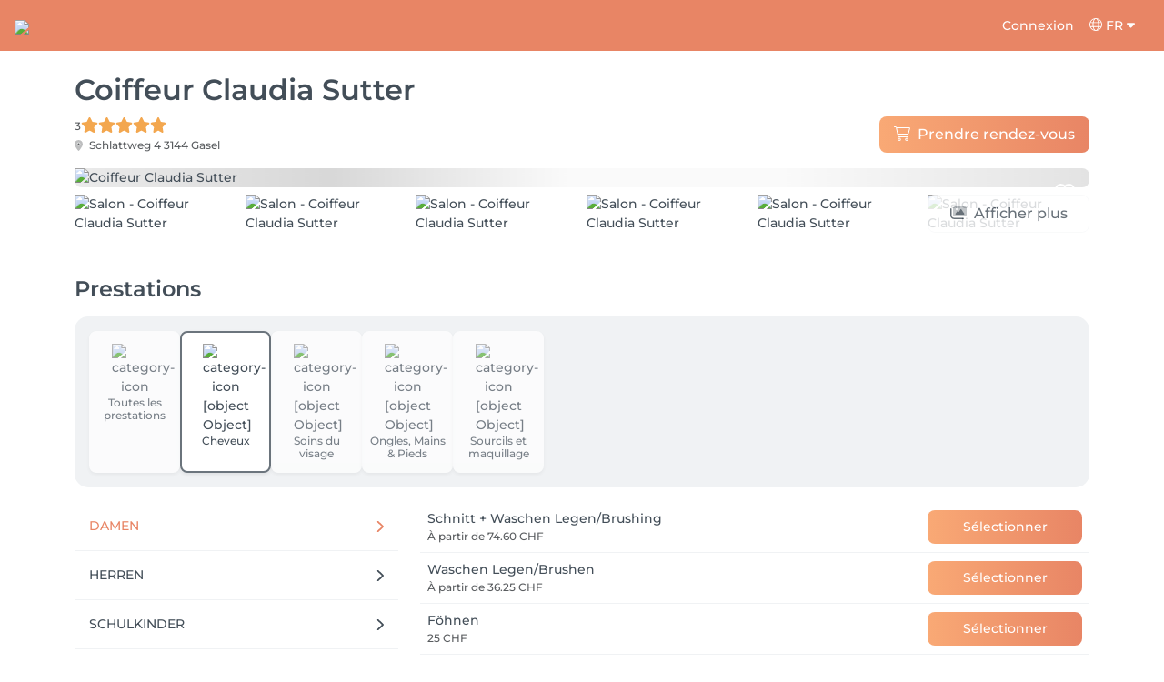

--- FILE ---
content_type: text/html; charset=utf-8
request_url: https://salonkee.ch/salon/coiffeur-claudia-sutter
body_size: 43993
content:
<!DOCTYPE html><html lang="fr" data-beasties-container><head><style type="text/css" id="fa-auto-css">:root, :host {
  --fa-font-solid: normal 900 1em/1 "Font Awesome 6 Free";
  --fa-font-regular: normal 400 1em/1 "Font Awesome 6 Free";
  --fa-font-light: normal 300 1em/1 "Font Awesome 6 Pro";
  --fa-font-thin: normal 100 1em/1 "Font Awesome 6 Pro";
  --fa-font-duotone: normal 900 1em/1 "Font Awesome 6 Duotone";
  --fa-font-duotone-regular: normal 400 1em/1 "Font Awesome 6 Duotone";
  --fa-font-duotone-light: normal 300 1em/1 "Font Awesome 6 Duotone";
  --fa-font-duotone-thin: normal 100 1em/1 "Font Awesome 6 Duotone";
  --fa-font-brands: normal 400 1em/1 "Font Awesome 6 Brands";
  --fa-font-sharp-solid: normal 900 1em/1 "Font Awesome 6 Sharp";
  --fa-font-sharp-regular: normal 400 1em/1 "Font Awesome 6 Sharp";
  --fa-font-sharp-light: normal 300 1em/1 "Font Awesome 6 Sharp";
  --fa-font-sharp-thin: normal 100 1em/1 "Font Awesome 6 Sharp";
  --fa-font-sharp-duotone-solid: normal 900 1em/1 "Font Awesome 6 Sharp Duotone";
  --fa-font-sharp-duotone-regular: normal 400 1em/1 "Font Awesome 6 Sharp Duotone";
  --fa-font-sharp-duotone-light: normal 300 1em/1 "Font Awesome 6 Sharp Duotone";
  --fa-font-sharp-duotone-thin: normal 100 1em/1 "Font Awesome 6 Sharp Duotone";
}

svg:not(:root).svg-inline--fa, svg:not(:host).svg-inline--fa {
  overflow: visible;
  box-sizing: content-box;
}

.svg-inline--fa {
  display: var(--fa-display, inline-block);
  height: 1em;
  overflow: visible;
  vertical-align: -0.125em;
}
.svg-inline--fa.fa-2xs {
  vertical-align: 0.1em;
}
.svg-inline--fa.fa-xs {
  vertical-align: 0em;
}
.svg-inline--fa.fa-sm {
  vertical-align: -0.0714285705em;
}
.svg-inline--fa.fa-lg {
  vertical-align: -0.2em;
}
.svg-inline--fa.fa-xl {
  vertical-align: -0.25em;
}
.svg-inline--fa.fa-2xl {
  vertical-align: -0.3125em;
}
.svg-inline--fa.fa-pull-left {
  margin-right: var(--fa-pull-margin, 0.3em);
  width: auto;
}
.svg-inline--fa.fa-pull-right {
  margin-left: var(--fa-pull-margin, 0.3em);
  width: auto;
}
.svg-inline--fa.fa-li {
  width: var(--fa-li-width, 2em);
  top: 0.25em;
}
.svg-inline--fa.fa-fw {
  width: var(--fa-fw-width, 1.25em);
}

.fa-layers svg.svg-inline--fa {
  bottom: 0;
  left: 0;
  margin: auto;
  position: absolute;
  right: 0;
  top: 0;
}

.fa-layers-counter, .fa-layers-text {
  display: inline-block;
  position: absolute;
  text-align: center;
}

.fa-layers {
  display: inline-block;
  height: 1em;
  position: relative;
  text-align: center;
  vertical-align: -0.125em;
  width: 1em;
}
.fa-layers svg.svg-inline--fa {
  transform-origin: center center;
}

.fa-layers-text {
  left: 50%;
  top: 50%;
  transform: translate(-50%, -50%);
  transform-origin: center center;
}

.fa-layers-counter {
  background-color: var(--fa-counter-background-color, #ff253a);
  border-radius: var(--fa-counter-border-radius, 1em);
  box-sizing: border-box;
  color: var(--fa-inverse, #fff);
  line-height: var(--fa-counter-line-height, 1);
  max-width: var(--fa-counter-max-width, 5em);
  min-width: var(--fa-counter-min-width, 1.5em);
  overflow: hidden;
  padding: var(--fa-counter-padding, 0.25em 0.5em);
  right: var(--fa-right, 0);
  text-overflow: ellipsis;
  top: var(--fa-top, 0);
  transform: scale(var(--fa-counter-scale, 0.25));
  transform-origin: top right;
}

.fa-layers-bottom-right {
  bottom: var(--fa-bottom, 0);
  right: var(--fa-right, 0);
  top: auto;
  transform: scale(var(--fa-layers-scale, 0.25));
  transform-origin: bottom right;
}

.fa-layers-bottom-left {
  bottom: var(--fa-bottom, 0);
  left: var(--fa-left, 0);
  right: auto;
  top: auto;
  transform: scale(var(--fa-layers-scale, 0.25));
  transform-origin: bottom left;
}

.fa-layers-top-right {
  top: var(--fa-top, 0);
  right: var(--fa-right, 0);
  transform: scale(var(--fa-layers-scale, 0.25));
  transform-origin: top right;
}

.fa-layers-top-left {
  left: var(--fa-left, 0);
  right: auto;
  top: var(--fa-top, 0);
  transform: scale(var(--fa-layers-scale, 0.25));
  transform-origin: top left;
}

.fa-1x {
  font-size: 1em;
}

.fa-2x {
  font-size: 2em;
}

.fa-3x {
  font-size: 3em;
}

.fa-4x {
  font-size: 4em;
}

.fa-5x {
  font-size: 5em;
}

.fa-6x {
  font-size: 6em;
}

.fa-7x {
  font-size: 7em;
}

.fa-8x {
  font-size: 8em;
}

.fa-9x {
  font-size: 9em;
}

.fa-10x {
  font-size: 10em;
}

.fa-2xs {
  font-size: 0.625em;
  line-height: 0.1em;
  vertical-align: 0.225em;
}

.fa-xs {
  font-size: 0.75em;
  line-height: 0.0833333337em;
  vertical-align: 0.125em;
}

.fa-sm {
  font-size: 0.875em;
  line-height: 0.0714285718em;
  vertical-align: 0.0535714295em;
}

.fa-lg {
  font-size: 1.25em;
  line-height: 0.05em;
  vertical-align: -0.075em;
}

.fa-xl {
  font-size: 1.5em;
  line-height: 0.0416666682em;
  vertical-align: -0.125em;
}

.fa-2xl {
  font-size: 2em;
  line-height: 0.03125em;
  vertical-align: -0.1875em;
}

.fa-fw {
  text-align: center;
  width: 1.25em;
}

.fa-ul {
  list-style-type: none;
  margin-left: var(--fa-li-margin, 2.5em);
  padding-left: 0;
}
.fa-ul > li {
  position: relative;
}

.fa-li {
  left: calc(-1 * var(--fa-li-width, 2em));
  position: absolute;
  text-align: center;
  width: var(--fa-li-width, 2em);
  line-height: inherit;
}

.fa-border {
  border-color: var(--fa-border-color, #eee);
  border-radius: var(--fa-border-radius, 0.1em);
  border-style: var(--fa-border-style, solid);
  border-width: var(--fa-border-width, 0.08em);
  padding: var(--fa-border-padding, 0.2em 0.25em 0.15em);
}

.fa-pull-left {
  float: left;
  margin-right: var(--fa-pull-margin, 0.3em);
}

.fa-pull-right {
  float: right;
  margin-left: var(--fa-pull-margin, 0.3em);
}

.fa-beat {
  animation-name: fa-beat;
  animation-delay: var(--fa-animation-delay, 0s);
  animation-direction: var(--fa-animation-direction, normal);
  animation-duration: var(--fa-animation-duration, 1s);
  animation-iteration-count: var(--fa-animation-iteration-count, infinite);
  animation-timing-function: var(--fa-animation-timing, ease-in-out);
}

.fa-bounce {
  animation-name: fa-bounce;
  animation-delay: var(--fa-animation-delay, 0s);
  animation-direction: var(--fa-animation-direction, normal);
  animation-duration: var(--fa-animation-duration, 1s);
  animation-iteration-count: var(--fa-animation-iteration-count, infinite);
  animation-timing-function: var(--fa-animation-timing, cubic-bezier(0.28, 0.84, 0.42, 1));
}

.fa-fade {
  animation-name: fa-fade;
  animation-delay: var(--fa-animation-delay, 0s);
  animation-direction: var(--fa-animation-direction, normal);
  animation-duration: var(--fa-animation-duration, 1s);
  animation-iteration-count: var(--fa-animation-iteration-count, infinite);
  animation-timing-function: var(--fa-animation-timing, cubic-bezier(0.4, 0, 0.6, 1));
}

.fa-beat-fade {
  animation-name: fa-beat-fade;
  animation-delay: var(--fa-animation-delay, 0s);
  animation-direction: var(--fa-animation-direction, normal);
  animation-duration: var(--fa-animation-duration, 1s);
  animation-iteration-count: var(--fa-animation-iteration-count, infinite);
  animation-timing-function: var(--fa-animation-timing, cubic-bezier(0.4, 0, 0.6, 1));
}

.fa-flip {
  animation-name: fa-flip;
  animation-delay: var(--fa-animation-delay, 0s);
  animation-direction: var(--fa-animation-direction, normal);
  animation-duration: var(--fa-animation-duration, 1s);
  animation-iteration-count: var(--fa-animation-iteration-count, infinite);
  animation-timing-function: var(--fa-animation-timing, ease-in-out);
}

.fa-shake {
  animation-name: fa-shake;
  animation-delay: var(--fa-animation-delay, 0s);
  animation-direction: var(--fa-animation-direction, normal);
  animation-duration: var(--fa-animation-duration, 1s);
  animation-iteration-count: var(--fa-animation-iteration-count, infinite);
  animation-timing-function: var(--fa-animation-timing, linear);
}

.fa-spin {
  animation-name: fa-spin;
  animation-delay: var(--fa-animation-delay, 0s);
  animation-direction: var(--fa-animation-direction, normal);
  animation-duration: var(--fa-animation-duration, 2s);
  animation-iteration-count: var(--fa-animation-iteration-count, infinite);
  animation-timing-function: var(--fa-animation-timing, linear);
}

.fa-spin-reverse {
  --fa-animation-direction: reverse;
}

.fa-pulse,
.fa-spin-pulse {
  animation-name: fa-spin;
  animation-direction: var(--fa-animation-direction, normal);
  animation-duration: var(--fa-animation-duration, 1s);
  animation-iteration-count: var(--fa-animation-iteration-count, infinite);
  animation-timing-function: var(--fa-animation-timing, steps(8));
}

@media (prefers-reduced-motion: reduce) {
  .fa-beat,
.fa-bounce,
.fa-fade,
.fa-beat-fade,
.fa-flip,
.fa-pulse,
.fa-shake,
.fa-spin,
.fa-spin-pulse {
    animation-delay: -1ms;
    animation-duration: 1ms;
    animation-iteration-count: 1;
    transition-delay: 0s;
    transition-duration: 0s;
  }
}
@keyframes fa-beat {
  0%, 90% {
    transform: scale(1);
  }
  45% {
    transform: scale(var(--fa-beat-scale, 1.25));
  }
}
@keyframes fa-bounce {
  0% {
    transform: scale(1, 1) translateY(0);
  }
  10% {
    transform: scale(var(--fa-bounce-start-scale-x, 1.1), var(--fa-bounce-start-scale-y, 0.9)) translateY(0);
  }
  30% {
    transform: scale(var(--fa-bounce-jump-scale-x, 0.9), var(--fa-bounce-jump-scale-y, 1.1)) translateY(var(--fa-bounce-height, -0.5em));
  }
  50% {
    transform: scale(var(--fa-bounce-land-scale-x, 1.05), var(--fa-bounce-land-scale-y, 0.95)) translateY(0);
  }
  57% {
    transform: scale(1, 1) translateY(var(--fa-bounce-rebound, -0.125em));
  }
  64% {
    transform: scale(1, 1) translateY(0);
  }
  100% {
    transform: scale(1, 1) translateY(0);
  }
}
@keyframes fa-fade {
  50% {
    opacity: var(--fa-fade-opacity, 0.4);
  }
}
@keyframes fa-beat-fade {
  0%, 100% {
    opacity: var(--fa-beat-fade-opacity, 0.4);
    transform: scale(1);
  }
  50% {
    opacity: 1;
    transform: scale(var(--fa-beat-fade-scale, 1.125));
  }
}
@keyframes fa-flip {
  50% {
    transform: rotate3d(var(--fa-flip-x, 0), var(--fa-flip-y, 1), var(--fa-flip-z, 0), var(--fa-flip-angle, -180deg));
  }
}
@keyframes fa-shake {
  0% {
    transform: rotate(-15deg);
  }
  4% {
    transform: rotate(15deg);
  }
  8%, 24% {
    transform: rotate(-18deg);
  }
  12%, 28% {
    transform: rotate(18deg);
  }
  16% {
    transform: rotate(-22deg);
  }
  20% {
    transform: rotate(22deg);
  }
  32% {
    transform: rotate(-12deg);
  }
  36% {
    transform: rotate(12deg);
  }
  40%, 100% {
    transform: rotate(0deg);
  }
}
@keyframes fa-spin {
  0% {
    transform: rotate(0deg);
  }
  100% {
    transform: rotate(360deg);
  }
}
.fa-rotate-90 {
  transform: rotate(90deg);
}

.fa-rotate-180 {
  transform: rotate(180deg);
}

.fa-rotate-270 {
  transform: rotate(270deg);
}

.fa-flip-horizontal {
  transform: scale(-1, 1);
}

.fa-flip-vertical {
  transform: scale(1, -1);
}

.fa-flip-both,
.fa-flip-horizontal.fa-flip-vertical {
  transform: scale(-1, -1);
}

.fa-rotate-by {
  transform: rotate(var(--fa-rotate-angle, 0));
}

.fa-stack {
  display: inline-block;
  vertical-align: middle;
  height: 2em;
  position: relative;
  width: 2.5em;
}

.fa-stack-1x,
.fa-stack-2x {
  bottom: 0;
  left: 0;
  margin: auto;
  position: absolute;
  right: 0;
  top: 0;
  z-index: var(--fa-stack-z-index, auto);
}

.svg-inline--fa.fa-stack-1x {
  height: 1em;
  width: 1.25em;
}
.svg-inline--fa.fa-stack-2x {
  height: 2em;
  width: 2.5em;
}

.fa-inverse {
  color: var(--fa-inverse, #fff);
}

.sr-only,
.fa-sr-only {
  position: absolute;
  width: 1px;
  height: 1px;
  padding: 0;
  margin: -1px;
  overflow: hidden;
  clip: rect(0, 0, 0, 0);
  white-space: nowrap;
  border-width: 0;
}

.sr-only-focusable:not(:focus),
.fa-sr-only-focusable:not(:focus) {
  position: absolute;
  width: 1px;
  height: 1px;
  padding: 0;
  margin: -1px;
  overflow: hidden;
  clip: rect(0, 0, 0, 0);
  white-space: nowrap;
  border-width: 0;
}

.svg-inline--fa .fa-primary {
  fill: var(--fa-primary-color, currentColor);
  opacity: var(--fa-primary-opacity, 1);
}

.svg-inline--fa .fa-secondary {
  fill: var(--fa-secondary-color, currentColor);
  opacity: var(--fa-secondary-opacity, 0.4);
}

.svg-inline--fa.fa-swap-opacity .fa-primary {
  opacity: var(--fa-secondary-opacity, 0.4);
}

.svg-inline--fa.fa-swap-opacity .fa-secondary {
  opacity: var(--fa-primary-opacity, 1);
}

.svg-inline--fa mask .fa-primary,
.svg-inline--fa mask .fa-secondary {
  fill: black;
}</style><link rel="preconnect" href="https://fonts.gstatic.com" crossorigin>
    <meta charset="utf-8">
    <title>Coiffeur Claudia Sutter à Gasel | Réservation en ligne sur Salonkee</title>
    <meta name="description" content>
    <base href="/">
    <meta name="viewport" content="width=device-width, initial-scale=1, maximum-scale=1">
    <meta name="google" content="notranslate">
    <link rel="icon" type="image/x-icon" href="favicon.ico">
    <link rel="manifest" href="manifest.webmanifest">

    <style>@font-face{font-family:'Montserrat';font-style:normal;font-weight:400;font-display:swap;src:url(https://fonts.gstatic.com/s/montserrat/v31/JTUSjIg1_i6t8kCHKm459WRhyzbi.woff2) format('woff2');unicode-range:U+0460-052F, U+1C80-1C8A, U+20B4, U+2DE0-2DFF, U+A640-A69F, U+FE2E-FE2F;}@font-face{font-family:'Montserrat';font-style:normal;font-weight:400;font-display:swap;src:url(https://fonts.gstatic.com/s/montserrat/v31/JTUSjIg1_i6t8kCHKm459W1hyzbi.woff2) format('woff2');unicode-range:U+0301, U+0400-045F, U+0490-0491, U+04B0-04B1, U+2116;}@font-face{font-family:'Montserrat';font-style:normal;font-weight:400;font-display:swap;src:url(https://fonts.gstatic.com/s/montserrat/v31/JTUSjIg1_i6t8kCHKm459WZhyzbi.woff2) format('woff2');unicode-range:U+0102-0103, U+0110-0111, U+0128-0129, U+0168-0169, U+01A0-01A1, U+01AF-01B0, U+0300-0301, U+0303-0304, U+0308-0309, U+0323, U+0329, U+1EA0-1EF9, U+20AB;}@font-face{font-family:'Montserrat';font-style:normal;font-weight:400;font-display:swap;src:url(https://fonts.gstatic.com/s/montserrat/v31/JTUSjIg1_i6t8kCHKm459Wdhyzbi.woff2) format('woff2');unicode-range:U+0100-02BA, U+02BD-02C5, U+02C7-02CC, U+02CE-02D7, U+02DD-02FF, U+0304, U+0308, U+0329, U+1D00-1DBF, U+1E00-1E9F, U+1EF2-1EFF, U+2020, U+20A0-20AB, U+20AD-20C0, U+2113, U+2C60-2C7F, U+A720-A7FF;}@font-face{font-family:'Montserrat';font-style:normal;font-weight:400;font-display:swap;src:url(https://fonts.gstatic.com/s/montserrat/v31/JTUSjIg1_i6t8kCHKm459Wlhyw.woff2) format('woff2');unicode-range:U+0000-00FF, U+0131, U+0152-0153, U+02BB-02BC, U+02C6, U+02DA, U+02DC, U+0304, U+0308, U+0329, U+2000-206F, U+20AC, U+2122, U+2191, U+2193, U+2212, U+2215, U+FEFF, U+FFFD;}@font-face{font-family:'Montserrat';font-style:normal;font-weight:500;font-display:swap;src:url(https://fonts.gstatic.com/s/montserrat/v31/JTUSjIg1_i6t8kCHKm459WRhyzbi.woff2) format('woff2');unicode-range:U+0460-052F, U+1C80-1C8A, U+20B4, U+2DE0-2DFF, U+A640-A69F, U+FE2E-FE2F;}@font-face{font-family:'Montserrat';font-style:normal;font-weight:500;font-display:swap;src:url(https://fonts.gstatic.com/s/montserrat/v31/JTUSjIg1_i6t8kCHKm459W1hyzbi.woff2) format('woff2');unicode-range:U+0301, U+0400-045F, U+0490-0491, U+04B0-04B1, U+2116;}@font-face{font-family:'Montserrat';font-style:normal;font-weight:500;font-display:swap;src:url(https://fonts.gstatic.com/s/montserrat/v31/JTUSjIg1_i6t8kCHKm459WZhyzbi.woff2) format('woff2');unicode-range:U+0102-0103, U+0110-0111, U+0128-0129, U+0168-0169, U+01A0-01A1, U+01AF-01B0, U+0300-0301, U+0303-0304, U+0308-0309, U+0323, U+0329, U+1EA0-1EF9, U+20AB;}@font-face{font-family:'Montserrat';font-style:normal;font-weight:500;font-display:swap;src:url(https://fonts.gstatic.com/s/montserrat/v31/JTUSjIg1_i6t8kCHKm459Wdhyzbi.woff2) format('woff2');unicode-range:U+0100-02BA, U+02BD-02C5, U+02C7-02CC, U+02CE-02D7, U+02DD-02FF, U+0304, U+0308, U+0329, U+1D00-1DBF, U+1E00-1E9F, U+1EF2-1EFF, U+2020, U+20A0-20AB, U+20AD-20C0, U+2113, U+2C60-2C7F, U+A720-A7FF;}@font-face{font-family:'Montserrat';font-style:normal;font-weight:500;font-display:swap;src:url(https://fonts.gstatic.com/s/montserrat/v31/JTUSjIg1_i6t8kCHKm459Wlhyw.woff2) format('woff2');unicode-range:U+0000-00FF, U+0131, U+0152-0153, U+02BB-02BC, U+02C6, U+02DA, U+02DC, U+0304, U+0308, U+0329, U+2000-206F, U+20AC, U+2122, U+2191, U+2193, U+2212, U+2215, U+FEFF, U+FFFD;}@font-face{font-family:'Montserrat';font-style:normal;font-weight:600;font-display:swap;src:url(https://fonts.gstatic.com/s/montserrat/v31/JTUSjIg1_i6t8kCHKm459WRhyzbi.woff2) format('woff2');unicode-range:U+0460-052F, U+1C80-1C8A, U+20B4, U+2DE0-2DFF, U+A640-A69F, U+FE2E-FE2F;}@font-face{font-family:'Montserrat';font-style:normal;font-weight:600;font-display:swap;src:url(https://fonts.gstatic.com/s/montserrat/v31/JTUSjIg1_i6t8kCHKm459W1hyzbi.woff2) format('woff2');unicode-range:U+0301, U+0400-045F, U+0490-0491, U+04B0-04B1, U+2116;}@font-face{font-family:'Montserrat';font-style:normal;font-weight:600;font-display:swap;src:url(https://fonts.gstatic.com/s/montserrat/v31/JTUSjIg1_i6t8kCHKm459WZhyzbi.woff2) format('woff2');unicode-range:U+0102-0103, U+0110-0111, U+0128-0129, U+0168-0169, U+01A0-01A1, U+01AF-01B0, U+0300-0301, U+0303-0304, U+0308-0309, U+0323, U+0329, U+1EA0-1EF9, U+20AB;}@font-face{font-family:'Montserrat';font-style:normal;font-weight:600;font-display:swap;src:url(https://fonts.gstatic.com/s/montserrat/v31/JTUSjIg1_i6t8kCHKm459Wdhyzbi.woff2) format('woff2');unicode-range:U+0100-02BA, U+02BD-02C5, U+02C7-02CC, U+02CE-02D7, U+02DD-02FF, U+0304, U+0308, U+0329, U+1D00-1DBF, U+1E00-1E9F, U+1EF2-1EFF, U+2020, U+20A0-20AB, U+20AD-20C0, U+2113, U+2C60-2C7F, U+A720-A7FF;}@font-face{font-family:'Montserrat';font-style:normal;font-weight:600;font-display:swap;src:url(https://fonts.gstatic.com/s/montserrat/v31/JTUSjIg1_i6t8kCHKm459Wlhyw.woff2) format('woff2');unicode-range:U+0000-00FF, U+0131, U+0152-0153, U+02BB-02BC, U+02C6, U+02DA, U+02DC, U+0304, U+0308, U+0329, U+2000-206F, U+20AC, U+2122, U+2191, U+2193, U+2212, U+2215, U+FEFF, U+FFFD;}@font-face{font-family:'Montserrat';font-style:normal;font-weight:700;font-display:swap;src:url(https://fonts.gstatic.com/s/montserrat/v31/JTUSjIg1_i6t8kCHKm459WRhyzbi.woff2) format('woff2');unicode-range:U+0460-052F, U+1C80-1C8A, U+20B4, U+2DE0-2DFF, U+A640-A69F, U+FE2E-FE2F;}@font-face{font-family:'Montserrat';font-style:normal;font-weight:700;font-display:swap;src:url(https://fonts.gstatic.com/s/montserrat/v31/JTUSjIg1_i6t8kCHKm459W1hyzbi.woff2) format('woff2');unicode-range:U+0301, U+0400-045F, U+0490-0491, U+04B0-04B1, U+2116;}@font-face{font-family:'Montserrat';font-style:normal;font-weight:700;font-display:swap;src:url(https://fonts.gstatic.com/s/montserrat/v31/JTUSjIg1_i6t8kCHKm459WZhyzbi.woff2) format('woff2');unicode-range:U+0102-0103, U+0110-0111, U+0128-0129, U+0168-0169, U+01A0-01A1, U+01AF-01B0, U+0300-0301, U+0303-0304, U+0308-0309, U+0323, U+0329, U+1EA0-1EF9, U+20AB;}@font-face{font-family:'Montserrat';font-style:normal;font-weight:700;font-display:swap;src:url(https://fonts.gstatic.com/s/montserrat/v31/JTUSjIg1_i6t8kCHKm459Wdhyzbi.woff2) format('woff2');unicode-range:U+0100-02BA, U+02BD-02C5, U+02C7-02CC, U+02CE-02D7, U+02DD-02FF, U+0304, U+0308, U+0329, U+1D00-1DBF, U+1E00-1E9F, U+1EF2-1EFF, U+2020, U+20A0-20AB, U+20AD-20C0, U+2113, U+2C60-2C7F, U+A720-A7FF;}@font-face{font-family:'Montserrat';font-style:normal;font-weight:700;font-display:swap;src:url(https://fonts.gstatic.com/s/montserrat/v31/JTUSjIg1_i6t8kCHKm459Wlhyw.woff2) format('woff2');unicode-range:U+0000-00FF, U+0131, U+0152-0153, U+02BB-02BC, U+02C6, U+02DA, U+02DC, U+0304, U+0308, U+0329, U+2000-206F, U+20AC, U+2122, U+2191, U+2193, U+2212, U+2215, U+FEFF, U+FFFD;}@font-face{font-family:'Montserrat';font-style:normal;font-weight:900;font-display:swap;src:url(https://fonts.gstatic.com/s/montserrat/v31/JTUSjIg1_i6t8kCHKm459WRhyzbi.woff2) format('woff2');unicode-range:U+0460-052F, U+1C80-1C8A, U+20B4, U+2DE0-2DFF, U+A640-A69F, U+FE2E-FE2F;}@font-face{font-family:'Montserrat';font-style:normal;font-weight:900;font-display:swap;src:url(https://fonts.gstatic.com/s/montserrat/v31/JTUSjIg1_i6t8kCHKm459W1hyzbi.woff2) format('woff2');unicode-range:U+0301, U+0400-045F, U+0490-0491, U+04B0-04B1, U+2116;}@font-face{font-family:'Montserrat';font-style:normal;font-weight:900;font-display:swap;src:url(https://fonts.gstatic.com/s/montserrat/v31/JTUSjIg1_i6t8kCHKm459WZhyzbi.woff2) format('woff2');unicode-range:U+0102-0103, U+0110-0111, U+0128-0129, U+0168-0169, U+01A0-01A1, U+01AF-01B0, U+0300-0301, U+0303-0304, U+0308-0309, U+0323, U+0329, U+1EA0-1EF9, U+20AB;}@font-face{font-family:'Montserrat';font-style:normal;font-weight:900;font-display:swap;src:url(https://fonts.gstatic.com/s/montserrat/v31/JTUSjIg1_i6t8kCHKm459Wdhyzbi.woff2) format('woff2');unicode-range:U+0100-02BA, U+02BD-02C5, U+02C7-02CC, U+02CE-02D7, U+02DD-02FF, U+0304, U+0308, U+0329, U+1D00-1DBF, U+1E00-1E9F, U+1EF2-1EFF, U+2020, U+20A0-20AB, U+20AD-20C0, U+2113, U+2C60-2C7F, U+A720-A7FF;}@font-face{font-family:'Montserrat';font-style:normal;font-weight:900;font-display:swap;src:url(https://fonts.gstatic.com/s/montserrat/v31/JTUSjIg1_i6t8kCHKm459Wlhyw.woff2) format('woff2');unicode-range:U+0000-00FF, U+0131, U+0152-0153, U+02BB-02BC, U+02C6, U+02DA, U+02DC, U+0304, U+0308, U+0329, U+2000-206F, U+20AC, U+2122, U+2191, U+2193, U+2212, U+2215, U+FEFF, U+FFFD;}</style>

    <link rel="preconnect" href="https://salonkee.cloud">
    <link rel="preconnect" href="https://connect.facebook.net">
    <link rel="preconnect" href="https://www.facebook.com">

    <style>
      .cc_dialog.simple {
        max-width: 100% !important;
      }

      .cc_dialog.interstitial {
        max-height: 100vh;
        overflow: auto;
      }

      .cc_dialog button {
        margin-top: 15px !important;
        display: block;
        width: 100%;
      }
    </style>
  <style>:root{--bs-blue:#0d6efd;--bs-indigo:#6610f2;--bs-purple:#6f42c1;--bs-pink:#d63384;--bs-red:#dc3545;--bs-orange:#fd7e14;--bs-yellow:#ffc107;--bs-green:#198754;--bs-teal:#20c997;--bs-cyan:#0dcaf0;--bs-black:#000;--bs-white:#fff;--bs-gray:#6c757d;--bs-gray-dark:#343a40;--bs-gray-100:#f8f9fa;--bs-gray-200:#e9ecef;--bs-gray-300:#dee2e6;--bs-gray-400:#ced4da;--bs-gray-500:#adb5bd;--bs-gray-600:#6c757d;--bs-gray-700:#495057;--bs-gray-800:#343a40;--bs-gray-900:#212529;--bs-primary:#0d6efd;--bs-secondary:#6c757d;--bs-success:#198754;--bs-info:#0dcaf0;--bs-warning:#ffc107;--bs-danger:#dc3545;--bs-light:#f8f9fa;--bs-dark:#212529;--bs-primary-rgb:13,110,253;--bs-secondary-rgb:108,117,125;--bs-success-rgb:25,135,84;--bs-info-rgb:13,202,240;--bs-warning-rgb:255,193,7;--bs-danger-rgb:220,53,69;--bs-light-rgb:248,249,250;--bs-dark-rgb:33,37,41;--bs-primary-text-emphasis:#052c65;--bs-secondary-text-emphasis:#2b2f32;--bs-success-text-emphasis:#0a3622;--bs-info-text-emphasis:#055160;--bs-warning-text-emphasis:#664d03;--bs-danger-text-emphasis:#58151c;--bs-light-text-emphasis:#495057;--bs-dark-text-emphasis:#495057;--bs-primary-bg-subtle:#cfe2ff;--bs-secondary-bg-subtle:#e2e3e5;--bs-success-bg-subtle:#d1e7dd;--bs-info-bg-subtle:#cff4fc;--bs-warning-bg-subtle:#fff3cd;--bs-danger-bg-subtle:#f8d7da;--bs-light-bg-subtle:#fcfcfd;--bs-dark-bg-subtle:#ced4da;--bs-primary-border-subtle:#9ec5fe;--bs-secondary-border-subtle:#c4c8cb;--bs-success-border-subtle:#a3cfbb;--bs-info-border-subtle:#9eeaf9;--bs-warning-border-subtle:#ffe69c;--bs-danger-border-subtle:#f1aeb5;--bs-light-border-subtle:#e9ecef;--bs-dark-border-subtle:#adb5bd;--bs-white-rgb:255,255,255;--bs-black-rgb:0,0,0;--bs-font-sans-serif:system-ui,-apple-system,"Segoe UI",Roboto,"Helvetica Neue","Noto Sans","Liberation Sans",Arial,sans-serif,"Apple Color Emoji","Segoe UI Emoji","Segoe UI Symbol","Noto Color Emoji";--bs-font-monospace:SFMono-Regular,Menlo,Monaco,Consolas,"Liberation Mono","Courier New",monospace;--bs-gradient:linear-gradient(180deg, rgba(255, 255, 255, .15), rgba(255, 255, 255, 0));--bs-body-font-family:var(--bs-font-sans-serif);--bs-body-font-size:1rem;--bs-body-font-weight:400;--bs-body-line-height:1.5;--bs-body-color:#212529;--bs-body-color-rgb:33,37,41;--bs-body-bg:#fff;--bs-body-bg-rgb:255,255,255;--bs-emphasis-color:#000;--bs-emphasis-color-rgb:0,0,0;--bs-secondary-color:rgba(33, 37, 41, .75);--bs-secondary-color-rgb:33,37,41;--bs-secondary-bg:#e9ecef;--bs-secondary-bg-rgb:233,236,239;--bs-tertiary-color:rgba(33, 37, 41, .5);--bs-tertiary-color-rgb:33,37,41;--bs-tertiary-bg:#f8f9fa;--bs-tertiary-bg-rgb:248,249,250;--bs-heading-color:inherit;--bs-link-color:#0d6efd;--bs-link-color-rgb:13,110,253;--bs-link-decoration:underline;--bs-link-hover-color:#0a58ca;--bs-link-hover-color-rgb:10,88,202;--bs-code-color:#d63384;--bs-highlight-color:#212529;--bs-highlight-bg:#fff3cd;--bs-border-width:1px;--bs-border-style:solid;--bs-border-color:#dee2e6;--bs-border-color-translucent:rgba(0, 0, 0, .175);--bs-border-radius:.375rem;--bs-border-radius-sm:.25rem;--bs-border-radius-lg:.5rem;--bs-border-radius-xl:1rem;--bs-border-radius-xxl:2rem;--bs-border-radius-2xl:var(--bs-border-radius-xxl);--bs-border-radius-pill:50rem;--bs-box-shadow:0 .5rem 1rem rgba(0, 0, 0, .15);--bs-box-shadow-sm:0 .125rem .25rem rgba(0, 0, 0, .075);--bs-box-shadow-lg:0 1rem 3rem rgba(0, 0, 0, .175);--bs-box-shadow-inset:inset 0 1px 2px rgba(0, 0, 0, .075);--bs-focus-ring-width:.25rem;--bs-focus-ring-opacity:.25;--bs-focus-ring-color:rgba(13, 110, 253, .25);--bs-form-valid-color:#198754;--bs-form-valid-border-color:#198754;--bs-form-invalid-color:#dc3545;--bs-form-invalid-border-color:#dc3545}*,:after,:before{box-sizing:border-box}@media (prefers-reduced-motion:no-preference){:root{scroll-behavior:smooth}}body{margin:0;font-family:var(--bs-body-font-family);font-size:var(--bs-body-font-size);font-weight:var(--bs-body-font-weight);line-height:var(--bs-body-line-height);color:var(--bs-body-color);text-align:var(--bs-body-text-align);background-color:var(--bs-body-bg);-webkit-text-size-adjust:100%;-webkit-tap-highlight-color:transparent}h1,h2,h5,h6{margin-top:0;margin-bottom:.5rem;font-weight:500;line-height:1.2;color:var(--bs-heading-color)}h1{font-size:calc(1.375rem + 1.5vw)}@media (min-width:1200px){h1{font-size:2.5rem}}h2{font-size:calc(1.325rem + .9vw)}@media (min-width:1200px){h2{font-size:2rem}}h5{font-size:1.25rem}h6{font-size:1rem}p{margin-top:0;margin-bottom:1rem}ol,ul{padding-left:2rem}ol,ul{margin-top:0;margin-bottom:1rem}small{font-size:.875em}a{color:rgba(var(--bs-link-color-rgb),var(--bs-link-opacity,1));text-decoration:underline}a:hover{--bs-link-color-rgb:var(--bs-link-hover-color-rgb)}a:not([href]):not([class]),a:not([href]):not([class]):hover{color:inherit;text-decoration:none}img,svg{vertical-align:middle}table{caption-side:bottom;border-collapse:collapse}tbody,td,tr{border-color:inherit;border-style:solid;border-width:0}button{border-radius:0}button:focus:not(:focus-visible){outline:0}button{margin:0;font-family:inherit;font-size:inherit;line-height:inherit}button{text-transform:none}[type=button],button{-webkit-appearance:button}[type=button]:not(:disabled),button:not(:disabled){cursor:pointer}.container{--bs-gutter-x:1.5rem;--bs-gutter-y:0;width:100%;padding-right:calc(var(--bs-gutter-x) * .5);padding-left:calc(var(--bs-gutter-x) * .5);margin-right:auto;margin-left:auto}@media (min-width:576px){.container{max-width:540px}}@media (min-width:768px){.container{max-width:720px}}@media (min-width:992px){.container{max-width:960px}}@media (min-width:1200px){.container{max-width:1140px}}@media (min-width:1400px){.container{max-width:1320px}}:root{--bs-breakpoint-xs:0;--bs-breakpoint-sm:576px;--bs-breakpoint-md:768px;--bs-breakpoint-lg:992px;--bs-breakpoint-xl:1200px;--bs-breakpoint-xxl:1400px}.row{--bs-gutter-x:1.5rem;--bs-gutter-y:0;display:flex;flex-wrap:wrap;margin-top:calc(-1 * var(--bs-gutter-y));margin-right:calc(-.5 * var(--bs-gutter-x));margin-left:calc(-.5 * var(--bs-gutter-x))}.row>*{flex-shrink:0;width:100%;max-width:100%;padding-right:calc(var(--bs-gutter-x) * .5);padding-left:calc(var(--bs-gutter-x) * .5);margin-top:var(--bs-gutter-y)}@media (min-width:768px){.col-md-2{flex:0 0 auto;width:16.66666667%}.col-md-4{flex:0 0 auto;width:33.33333333%}.col-md-6{flex:0 0 auto;width:50%}.col-md-8{flex:0 0 auto;width:66.66666667%}}.table{--bs-table-color-type:initial;--bs-table-bg-type:initial;--bs-table-color-state:initial;--bs-table-bg-state:initial;--bs-table-color:var(--bs-emphasis-color);--bs-table-bg:var(--bs-body-bg);--bs-table-border-color:var(--bs-border-color);--bs-table-accent-bg:transparent;--bs-table-striped-color:var(--bs-emphasis-color);--bs-table-striped-bg:rgba(var(--bs-emphasis-color-rgb), .05);--bs-table-active-color:var(--bs-emphasis-color);--bs-table-active-bg:rgba(var(--bs-emphasis-color-rgb), .1);--bs-table-hover-color:var(--bs-emphasis-color);--bs-table-hover-bg:rgba(var(--bs-emphasis-color-rgb), .075);width:100%;margin-bottom:1rem;vertical-align:top;border-color:var(--bs-table-border-color)}.table>:not(caption)>*>*{padding:.5rem;color:var(--bs-table-color-state,var(--bs-table-color-type,var(--bs-table-color)));background-color:var(--bs-table-bg);border-bottom-width:var(--bs-border-width);box-shadow:inset 0 0 0 9999px var(--bs-table-bg-state,var(--bs-table-bg-type,var(--bs-table-accent-bg)))}.table>tbody{vertical-align:inherit}.btn{--bs-btn-padding-x:.75rem;--bs-btn-padding-y:.375rem;--bs-btn-font-family: ;--bs-btn-font-size:1rem;--bs-btn-font-weight:400;--bs-btn-line-height:1.5;--bs-btn-color:var(--bs-body-color);--bs-btn-bg:transparent;--bs-btn-border-width:var(--bs-border-width);--bs-btn-border-color:transparent;--bs-btn-border-radius:var(--bs-border-radius);--bs-btn-hover-border-color:transparent;--bs-btn-box-shadow:inset 0 1px 0 rgba(255, 255, 255, .15),0 1px 1px rgba(0, 0, 0, .075);--bs-btn-disabled-opacity:.65;--bs-btn-focus-box-shadow:0 0 0 .25rem rgba(var(--bs-btn-focus-shadow-rgb), .5);display:inline-block;padding:var(--bs-btn-padding-y) var(--bs-btn-padding-x);font-family:var(--bs-btn-font-family);font-size:var(--bs-btn-font-size);font-weight:var(--bs-btn-font-weight);line-height:var(--bs-btn-line-height);color:var(--bs-btn-color);text-align:center;text-decoration:none;vertical-align:middle;cursor:pointer;-webkit-user-select:none;-moz-user-select:none;user-select:none;border:var(--bs-btn-border-width) solid var(--bs-btn-border-color);border-radius:var(--bs-btn-border-radius);background-color:var(--bs-btn-bg);transition:color .15s ease-in-out,background-color .15s ease-in-out,border-color .15s ease-in-out,box-shadow .15s ease-in-out}@media (prefers-reduced-motion:reduce){.btn{transition:none}}.btn:hover{color:var(--bs-btn-hover-color);background-color:var(--bs-btn-hover-bg);border-color:var(--bs-btn-hover-border-color)}.btn:focus-visible{color:var(--bs-btn-hover-color);background-color:var(--bs-btn-hover-bg);border-color:var(--bs-btn-hover-border-color);outline:0;box-shadow:var(--bs-btn-focus-box-shadow)}.btn:first-child:active{color:var(--bs-btn-active-color);background-color:var(--bs-btn-active-bg);border-color:var(--bs-btn-active-border-color)}.btn:first-child:active:focus-visible{box-shadow:var(--bs-btn-focus-box-shadow)}.btn:disabled{color:var(--bs-btn-disabled-color);pointer-events:none;background-color:var(--bs-btn-disabled-bg);border-color:var(--bs-btn-disabled-border-color);opacity:var(--bs-btn-disabled-opacity)}.btn-light{--bs-btn-color:#000;--bs-btn-bg:#f8f9fa;--bs-btn-border-color:#f8f9fa;--bs-btn-hover-color:#000;--bs-btn-hover-bg:#d3d4d5;--bs-btn-hover-border-color:#c6c7c8;--bs-btn-focus-shadow-rgb:211,212,213;--bs-btn-active-color:#000;--bs-btn-active-bg:#c6c7c8;--bs-btn-active-border-color:#babbbc;--bs-btn-active-shadow:inset 0 3px 5px rgba(0, 0, 0, .125);--bs-btn-disabled-color:#000;--bs-btn-disabled-bg:#f8f9fa;--bs-btn-disabled-border-color:#f8f9fa}.btn-sm{--bs-btn-padding-y:.25rem;--bs-btn-padding-x:.5rem;--bs-btn-font-size:.875rem;--bs-btn-border-radius:var(--bs-border-radius-sm)}.collapse:not(.show){display:none}.dropdown{position:relative}.dropdown-toggle{white-space:nowrap}.dropdown-toggle:after{display:inline-block;margin-left:.255em;vertical-align:.255em;content:"";border-top:.3em solid;border-right:.3em solid transparent;border-bottom:0;border-left:.3em solid transparent}.dropdown-toggle:empty:after{margin-left:0}.dropdown-menu{--bs-dropdown-zindex:1000;--bs-dropdown-min-width:10rem;--bs-dropdown-padding-x:0;--bs-dropdown-padding-y:.5rem;--bs-dropdown-spacer:.125rem;--bs-dropdown-font-size:1rem;--bs-dropdown-color:var(--bs-body-color);--bs-dropdown-bg:var(--bs-body-bg);--bs-dropdown-border-color:var(--bs-border-color-translucent);--bs-dropdown-border-radius:var(--bs-border-radius);--bs-dropdown-border-width:var(--bs-border-width);--bs-dropdown-inner-border-radius:calc(var(--bs-border-radius) - var(--bs-border-width));--bs-dropdown-divider-bg:var(--bs-border-color-translucent);--bs-dropdown-divider-margin-y:.5rem;--bs-dropdown-box-shadow:var(--bs-box-shadow);--bs-dropdown-link-color:var(--bs-body-color);--bs-dropdown-link-hover-color:var(--bs-body-color);--bs-dropdown-link-hover-bg:var(--bs-tertiary-bg);--bs-dropdown-link-active-color:#fff;--bs-dropdown-link-active-bg:#0d6efd;--bs-dropdown-link-disabled-color:var(--bs-tertiary-color);--bs-dropdown-item-padding-x:1rem;--bs-dropdown-item-padding-y:.25rem;--bs-dropdown-header-color:#6c757d;--bs-dropdown-header-padding-x:1rem;--bs-dropdown-header-padding-y:.5rem;position:absolute;z-index:var(--bs-dropdown-zindex);display:none;min-width:var(--bs-dropdown-min-width);padding:var(--bs-dropdown-padding-y) var(--bs-dropdown-padding-x);margin:0;font-size:var(--bs-dropdown-font-size);color:var(--bs-dropdown-color);text-align:left;list-style:none;background-color:var(--bs-dropdown-bg);background-clip:padding-box;border:var(--bs-dropdown-border-width) solid var(--bs-dropdown-border-color);border-radius:var(--bs-dropdown-border-radius)}.dropdown-item{display:block;width:100%;padding:var(--bs-dropdown-item-padding-y) var(--bs-dropdown-item-padding-x);clear:both;font-weight:400;color:var(--bs-dropdown-link-color);text-align:inherit;text-decoration:none;white-space:nowrap;background-color:transparent;border:0;border-radius:var(--bs-dropdown-item-border-radius,0)}.dropdown-item:focus,.dropdown-item:hover{color:var(--bs-dropdown-link-hover-color);background-color:var(--bs-dropdown-link-hover-bg)}.dropdown-item:active{color:var(--bs-dropdown-link-active-color);text-decoration:none;background-color:var(--bs-dropdown-link-active-bg)}.dropdown-item:disabled{color:var(--bs-dropdown-link-disabled-color);pointer-events:none;background-color:transparent}.nav-link{display:block;padding:var(--bs-nav-link-padding-y) var(--bs-nav-link-padding-x);font-size:var(--bs-nav-link-font-size);font-weight:var(--bs-nav-link-font-weight);color:var(--bs-nav-link-color);text-decoration:none;background:0 0;border:0;transition:color .15s ease-in-out,background-color .15s ease-in-out,border-color .15s ease-in-out}@media (prefers-reduced-motion:reduce){.nav-link{transition:none}}.nav-link:focus,.nav-link:hover{color:var(--bs-nav-link-hover-color)}.nav-link:focus-visible{outline:0;box-shadow:0 0 0 .25rem #0d6efd40}.nav-link:disabled{color:var(--bs-nav-link-disabled-color);pointer-events:none;cursor:default}.navbar{--bs-navbar-padding-x:0;--bs-navbar-padding-y:.5rem;--bs-navbar-color:rgba(var(--bs-emphasis-color-rgb), .65);--bs-navbar-hover-color:rgba(var(--bs-emphasis-color-rgb), .8);--bs-navbar-disabled-color:rgba(var(--bs-emphasis-color-rgb), .3);--bs-navbar-active-color:rgba(var(--bs-emphasis-color-rgb), 1);--bs-navbar-brand-padding-y:.3125rem;--bs-navbar-brand-margin-end:1rem;--bs-navbar-brand-font-size:1.25rem;--bs-navbar-brand-color:rgba(var(--bs-emphasis-color-rgb), 1);--bs-navbar-brand-hover-color:rgba(var(--bs-emphasis-color-rgb), 1);--bs-navbar-nav-link-padding-x:.5rem;--bs-navbar-toggler-padding-y:.25rem;--bs-navbar-toggler-padding-x:.75rem;--bs-navbar-toggler-font-size:1.25rem;--bs-navbar-toggler-icon-bg:url("data:image/svg+xml,%3csvg xmlns='http://www.w3.org/2000/svg' viewBox='0 0 30 30'%3e%3cpath stroke='rgba%2833, 37, 41, 0.75%29' stroke-linecap='round' stroke-miterlimit='10' stroke-width='2' d='M4 7h22M4 15h22M4 23h22'/%3e%3c/svg%3e");--bs-navbar-toggler-border-color:rgba(var(--bs-emphasis-color-rgb), .15);--bs-navbar-toggler-border-radius:var(--bs-border-radius);--bs-navbar-toggler-focus-width:.25rem;--bs-navbar-toggler-transition:box-shadow .15s ease-in-out;position:relative;display:flex;flex-wrap:wrap;align-items:center;justify-content:space-between;padding:var(--bs-navbar-padding-y) var(--bs-navbar-padding-x)}.navbar-brand{padding-top:var(--bs-navbar-brand-padding-y);padding-bottom:var(--bs-navbar-brand-padding-y);margin-right:var(--bs-navbar-brand-margin-end);font-size:var(--bs-navbar-brand-font-size);color:var(--bs-navbar-brand-color);text-decoration:none;white-space:nowrap}.navbar-brand:focus,.navbar-brand:hover{color:var(--bs-navbar-brand-hover-color)}.navbar-nav{--bs-nav-link-padding-x:0;--bs-nav-link-padding-y:.5rem;--bs-nav-link-font-weight: ;--bs-nav-link-color:var(--bs-navbar-color);--bs-nav-link-hover-color:var(--bs-navbar-hover-color);--bs-nav-link-disabled-color:var(--bs-navbar-disabled-color);display:flex;flex-direction:column;padding-left:0;margin-bottom:0;list-style:none}.navbar-nav .dropdown-menu{position:static}.navbar-collapse{flex-basis:100%;flex-grow:1;align-items:center}@media (min-width:992px){.navbar-expand-lg{flex-wrap:nowrap;justify-content:flex-start}.navbar-expand-lg .navbar-nav{flex-direction:row}.navbar-expand-lg .navbar-nav .dropdown-menu{position:absolute}.navbar-expand-lg .navbar-nav .nav-link{padding-right:var(--bs-navbar-nav-link-padding-x);padding-left:var(--bs-navbar-nav-link-padding-x)}.navbar-expand-lg .navbar-collapse{display:flex!important;flex-basis:auto}}.card{--bs-card-spacer-y:1rem;--bs-card-spacer-x:1rem;--bs-card-title-spacer-y:.5rem;--bs-card-title-color: ;--bs-card-subtitle-color: ;--bs-card-border-width:var(--bs-border-width);--bs-card-border-color:var(--bs-border-color-translucent);--bs-card-border-radius:var(--bs-border-radius);--bs-card-box-shadow: ;--bs-card-inner-border-radius:calc(var(--bs-border-radius) - (var(--bs-border-width)));--bs-card-cap-padding-y:.5rem;--bs-card-cap-padding-x:1rem;--bs-card-cap-bg:rgba(var(--bs-body-color-rgb), .03);--bs-card-cap-color: ;--bs-card-height: ;--bs-card-color: ;--bs-card-bg:var(--bs-body-bg);--bs-card-img-overlay-padding:1rem;--bs-card-group-margin:.75rem;position:relative;display:flex;flex-direction:column;min-width:0;height:var(--bs-card-height);color:var(--bs-body-color);word-wrap:break-word;background-color:var(--bs-card-bg);background-clip:border-box;border:var(--bs-card-border-width) solid var(--bs-card-border-color);border-radius:var(--bs-card-border-radius)}.card-body{flex:1 1 auto;padding:var(--bs-card-spacer-y) var(--bs-card-spacer-x);color:var(--bs-card-color)}.breadcrumb{--bs-breadcrumb-padding-x:0;--bs-breadcrumb-padding-y:0;--bs-breadcrumb-margin-bottom:1rem;--bs-breadcrumb-bg: ;--bs-breadcrumb-border-radius: ;--bs-breadcrumb-divider-color:var(--bs-secondary-color);--bs-breadcrumb-item-padding-x:.5rem;--bs-breadcrumb-item-active-color:var(--bs-secondary-color);display:flex;flex-wrap:wrap;padding:var(--bs-breadcrumb-padding-y) var(--bs-breadcrumb-padding-x);margin-bottom:var(--bs-breadcrumb-margin-bottom);font-size:var(--bs-breadcrumb-font-size);list-style:none;background-color:var(--bs-breadcrumb-bg);border-radius:var(--bs-breadcrumb-border-radius)}.breadcrumb-item+.breadcrumb-item{padding-left:var(--bs-breadcrumb-item-padding-x)}.breadcrumb-item+.breadcrumb-item:before{float:left;padding-right:var(--bs-breadcrumb-item-padding-x);color:var(--bs-breadcrumb-divider-color);content:var(--bs-breadcrumb-divider, "/")}.progress{--bs-progress-height:1rem;--bs-progress-font-size:.75rem;--bs-progress-bg:var(--bs-secondary-bg);--bs-progress-border-radius:var(--bs-border-radius);--bs-progress-box-shadow:var(--bs-box-shadow-inset);--bs-progress-bar-color:#fff;--bs-progress-bar-bg:#0d6efd;--bs-progress-bar-transition:width .6s ease;display:flex;height:var(--bs-progress-height);overflow:hidden;font-size:var(--bs-progress-font-size);background-color:var(--bs-progress-bg);border-radius:var(--bs-progress-border-radius)}.progress-bar{display:flex;flex-direction:column;justify-content:center;overflow:hidden;color:var(--bs-progress-bar-color);text-align:center;white-space:nowrap;background-color:var(--bs-progress-bar-bg);transition:var(--bs-progress-bar-transition)}@media (prefers-reduced-motion:reduce){.progress-bar{transition:none}}.fixed-bottom{position:fixed;right:0;bottom:0;left:0;z-index:1030}.overflow-hidden{overflow:hidden!important}.shadow-sm{box-shadow:var(--bs-box-shadow-sm)!important}.position-relative{position:relative!important}.w-100{width:100%!important}.gap-1{gap:.25rem!important}.gap-2{gap:.5rem!important}.gap-3{gap:1rem!important}.gap-4{gap:1.5rem!important}.fw-bold{font-weight:700!important}.text-end{text-align:right!important}.text-center{text-align:center!important}.text-nowrap{white-space:nowrap!important}.text-white{--bs-text-opacity:1;color:rgba(var(--bs-white-rgb),var(--bs-text-opacity))!important}.text-muted{--bs-text-opacity:1;color:var(--bs-secondary-color)!important}@media (min-width:576px){.flex-sm-grow-0{flex-grow:0!important}}@media (min-width:768px){.d-md-block{display:block!important}.d-md-flex{display:flex!important}.d-md-none{display:none!important}.flex-md-row{flex-direction:row!important}.mt-md-0{margin-top:0!important}.mb-md-0{margin-bottom:0!important}}@media (min-width:992px){.d-lg-block{display:block!important}.mt-lg-0{margin-top:0!important}.px-lg-3{padding-right:1rem!important;padding-left:1rem!important}}.container{--bs-gutter-x: 1.5rem;--bs-gutter-y: 0;width:100%;padding-right:calc(var(--bs-gutter-x) * .5);padding-left:calc(var(--bs-gutter-x) * .5);margin-right:auto;margin-left:auto}@media (min-width: 576px){.container{max-width:540px}}@media (min-width: 768px){.container{max-width:720px}}@media (min-width: 992px){.container{max-width:960px}}@media (min-width: 1200px){.container{max-width:1140px}}@media (min-width: 1400px){.container{max-width:1320px}}:root{--bs-breakpoint-xs: 0;--bs-breakpoint-sm: 576px;--bs-breakpoint-md: 768px;--bs-breakpoint-lg: 992px;--bs-breakpoint-xl: 1200px;--bs-breakpoint-xxl: 1400px}.row{--bs-gutter-x: 1.5rem;--bs-gutter-y: 0;display:flex;flex-wrap:wrap;margin-top:calc(-1 * var(--bs-gutter-y));margin-right:calc(-.5 * var(--bs-gutter-x));margin-left:calc(-.5 * var(--bs-gutter-x))}.row>*{box-sizing:border-box;flex-shrink:0;width:100%;max-width:100%;padding-right:calc(var(--bs-gutter-x) * .5);padding-left:calc(var(--bs-gutter-x) * .5);margin-top:var(--bs-gutter-y)}.col{flex:1 0 0%}.col-3{flex:0 0 auto;width:25%}.col-6{flex:0 0 auto;width:50%}.col-12{flex:0 0 auto;width:100%}@media (min-width: 768px){.col-md-2{flex:0 0 auto;width:16.66666667%}.col-md-4{flex:0 0 auto;width:33.33333333%}.col-md-6{flex:0 0 auto;width:50%}.col-md-8{flex:0 0 auto;width:66.66666667%}}.d-inline-block{display:inline-block!important}.d-block{display:block!important}.d-flex{display:flex!important}.d-none{display:none!important}.flex-row{flex-direction:row!important}.flex-column{flex-direction:column!important}.flex-column-reverse{flex-direction:column-reverse!important}.flex-grow-1{flex-grow:1!important}.flex-shrink-0{flex-shrink:0!important}.flex-wrap{flex-wrap:wrap!important}.flex-nowrap{flex-wrap:nowrap!important}.justify-content-end{justify-content:flex-end!important}.justify-content-center{justify-content:center!important}.justify-content-between{justify-content:space-between!important}.align-items-center{align-items:center!important}.m-0{margin:0!important}.mx-0{margin-right:0!important;margin-left:0!important}.my-0{margin-top:0!important;margin-bottom:0!important}.mt-2{margin-top:.5rem!important}.mt-3{margin-top:1rem!important}.mt-4{margin-top:1.5rem!important}.mt-5{margin-top:3rem!important}.me-1{margin-right:.25rem!important}.me-2{margin-right:.5rem!important}.mb-0{margin-bottom:0!important}.mb-1{margin-bottom:.25rem!important}.mb-2{margin-bottom:.5rem!important}.mb-3{margin-bottom:1rem!important}.mb-5{margin-bottom:3rem!important}.ms-2{margin-left:.5rem!important}.p-0{padding:0!important}.p-2{padding:.5rem!important}.p-3{padding:1rem!important}.px-0{padding-right:0!important;padding-left:0!important}.px-2{padding-right:.5rem!important;padding-left:.5rem!important}.py-2{padding-top:.5rem!important;padding-bottom:.5rem!important}.py-5{padding-top:3rem!important;padding-bottom:3rem!important}.pt-3{padding-top:1rem!important}.ps-2{padding-left:.5rem!important}@media (min-width: 576px){.flex-sm-grow-0{flex-grow:0!important}}@media (min-width: 768px){.d-md-block{display:block!important}.d-md-flex{display:flex!important}.d-md-none{display:none!important}.flex-md-row{flex-direction:row!important}.mt-md-0{margin-top:0!important}.mb-md-0{margin-bottom:0!important}}@media (min-width: 992px){.d-lg-block{display:block!important}.mt-lg-0{margin-top:0!important}.px-lg-3{padding-right:1rem!important;padding-left:1rem!important}}body{color:#434e58;-moz-osx-font-smoothing:grayscale;-webkit-font-smoothing:antialiased;font-family:Montserrat,Helvetica Neue,Arial,sans-serif;font-weight:500;font-size:.875rem;font-display:swap}p{margin-bottom:0}a{color:#434e58;text-decoration:none}a.text-white{color:#fff}a:hover{text-decoration:underline}h1{font-weight:600!important}button:focus,a:focus{outline:none!important;box-shadow:none!important}:root{scroll-behavior:auto}.gap-1{gap:.25rem}.gap-2{gap:.5rem}.gap-3{gap:1rem}.gap-4{gap:1rem}.btn{padding:.5rem 1rem;font-weight:500;border-radius:8px!important}.btn-sm{font-size:.875rem!important;font-weight:500;padding:.25rem .5rem!important}.btn-big{padding:.75rem 1.25rem!important;font-weight:600!important;border-radius:8px!important}.btn-light{background-color:#fff;border-radius:8px;font-size:1rem;font-weight:500;color:#434e58}.btn-light:hover{color:#434e58}.primary-color-2{color:#f9a975}.secondary-color{color:#6dbab5}.gradient-bg{background-color:#e88565;color:#fff}.semi-bold{font-weight:600}.dropdown-item{font-weight:500}.dropdown-item:active{background-color:#e9eaeb}.btn.btn-salonkee{background-image:linear-gradient(to right,#f9a975,#e88565);color:#fff;border:none;font-size:1rem;font-weight:500}.btn.btn-salonkee:hover{background-color:#e88565e6}.btn.btn-salonkee:active{background-color:#f9a975;color:#fff}.btn.btn-text-only{--text-color: #e88565;color:var(--text-color);padding:0;font-size:1rem;font-weight:600}.btn.btn-text-only:hover{--text-color: rgb(67, 78, 88);text-decoration:underline;color:var(--text-color);border-color:transparent}.btn.btn-text-only:disabled{border-color:transparent}.btn.btn-text-only:active{border-color:transparent}.btn:first-child:active{border-color:transparent}.text-title{font-family:Montserrat;font-size:1.5rem!important;font-weight:600}.text-subtitle{font-family:Montserrat;font-size:1rem!important;font-weight:600}.text-standard{font-family:Montserrat;font-size:.875rem!important;font-weight:500}.text-huge{font-size:2rem}@media screen and (max-width: 575px){.text-huge{font-size:1.75rem}}.text-small,.text-sm,small{font-family:Montserrat;font-size:.75rem!important;font-weight:500}.text-underline{text-decoration:underline}.grey-input{background-color:#efefef!important;border:0!important;outline:0!important}.btn:focus{outline:0;box-shadow:0}.card{border-radius:8px}.mouse-hover:hover{cursor:pointer}.navbar{width:100%;padding:.5rem 1rem}.nav-link{color:#ffffffe6}.navbar-light .navbar-nav .nav-link{color:#fff}.star{color:#f3a74f;font-size:1.05rem}.progress{--progress-color: #e88565;height:2px;border-radius:0}.progress .progress-bar{background-color:var(--progress-color)!important}@media only screen and (max-width: 575px){.star{font-size:1.05rem}}@media only screen and (min-width: 576px) and (max-width: 767px){.star{font-size:1.05rem}}fa-icon svg{display:inline-block;font-size:inherit;height:1em}.page-container{display:flex;flex-direction:column;min-height:100vh}.content-wrap{flex:1 0 auto;min-height:100vh}.footer{flex-shrink:0;width:100%}.top4{margin-top:4px}:root{--fa-font-solid: normal 900 1em/1 "Font Awesome 6 Free";--fa-font-regular: normal 400 1em/1 "Font Awesome 6 Free";--fa-font-light: normal 300 1em/1 "Font Awesome 6 Pro";--fa-font-thin: normal 100 1em/1 "Font Awesome 6 Pro";--fa-font-duotone: normal 900 1em/1 "Font Awesome 6 Duotone";--fa-font-duotone-regular: normal 400 1em/1 "Font Awesome 6 Duotone";--fa-font-duotone-light: normal 300 1em/1 "Font Awesome 6 Duotone";--fa-font-duotone-thin: normal 100 1em/1 "Font Awesome 6 Duotone";--fa-font-brands: normal 400 1em/1 "Font Awesome 6 Brands";--fa-font-sharp-solid: normal 900 1em/1 "Font Awesome 6 Sharp";--fa-font-sharp-regular: normal 400 1em/1 "Font Awesome 6 Sharp";--fa-font-sharp-light: normal 300 1em/1 "Font Awesome 6 Sharp";--fa-font-sharp-thin: normal 100 1em/1 "Font Awesome 6 Sharp";--fa-font-sharp-duotone-solid: normal 900 1em/1 "Font Awesome 6 Sharp Duotone";--fa-font-sharp-duotone-regular: normal 400 1em/1 "Font Awesome 6 Sharp Duotone";--fa-font-sharp-duotone-light: normal 300 1em/1 "Font Awesome 6 Sharp Duotone";--fa-font-sharp-duotone-thin: normal 100 1em/1 "Font Awesome 6 Sharp Duotone"}svg.svg-inline--fa:not(:root),svg.svg-inline--fa:not(:host){overflow:visible;box-sizing:content-box}.svg-inline--fa{display:var(--fa-display, inline-block);height:1em;overflow:visible;vertical-align:-.125em}.svg-inline--fa .fa-primary{fill:var(--fa-primary-color, currentColor);opacity:var(--fa-primary-opacity, 1)}.svg-inline--fa .fa-secondary{fill:var(--fa-secondary-color, currentColor);opacity:var(--fa-secondary-opacity, .4)}
</style><link rel="stylesheet" href="styles-UMCNM2FI.css" media="print" onload="this.media='all'"><noscript><link rel="stylesheet" href="styles-UMCNM2FI.css"></noscript><style type="text/css" data-primeng-style-id="primitive-variables">:root{--p-border-radius-none:0;--p-border-radius-xs:2px;--p-border-radius-sm:4px;--p-border-radius-md:6px;--p-border-radius-lg:8px;--p-border-radius-xl:12px;--p-emerald-50:#E8F6F1;--p-emerald-100:#C5EBE1;--p-emerald-200:#9EDFCF;--p-emerald-300:#76D3BD;--p-emerald-400:#58C9AF;--p-emerald-500:#3BBFA1;--p-emerald-600:#35AF94;--p-emerald-700:#2D9B83;--p-emerald-800:#268873;--p-emerald-900:#1A6657;--p-emerald-950:#0d3329;--p-green-50:#E8F5E9;--p-green-100:#C8E6C9;--p-green-200:#A5D6A7;--p-green-300:#81C784;--p-green-400:#66BB6A;--p-green-500:#4CAF50;--p-green-600:#43A047;--p-green-700:#388E3C;--p-green-800:#2E7D32;--p-green-900:#1B5E20;--p-green-950:#0e2f10;--p-lime-50:#F9FBE7;--p-lime-100:#F0F4C3;--p-lime-200:#E6EE9C;--p-lime-300:#DCE775;--p-lime-400:#D4E157;--p-lime-500:#CDDC39;--p-lime-600:#C0CA33;--p-lime-700:#AFB42B;--p-lime-800:#9E9D24;--p-lime-900:#827717;--p-lime-950:#413c0c;--p-red-50:#FFEBEE;--p-red-100:#FFCDD2;--p-red-200:#EF9A9A;--p-red-300:#E57373;--p-red-400:#EF5350;--p-red-500:#F44336;--p-red-600:#E53935;--p-red-700:#D32F2F;--p-red-800:#C62828;--p-red-900:#B71C1C;--p-red-950:#5c0e0e;--p-orange-50:#FFF3E0;--p-orange-100:#FFE0B2;--p-orange-200:#FFCC80;--p-orange-300:#FFB74D;--p-orange-400:#FFA726;--p-orange-500:#FF9800;--p-orange-600:#FB8C00;--p-orange-700:#F57C00;--p-orange-800:#EF6C00;--p-orange-900:#E65100;--p-orange-950:#732900;--p-amber-50:#FFF8E1;--p-amber-100:#FFECB3;--p-amber-200:#FFE082;--p-amber-300:#FFD54F;--p-amber-400:#FFCA28;--p-amber-500:#FFC107;--p-amber-600:#FFB300;--p-amber-700:#FFA000;--p-amber-800:#FF8F00;--p-amber-900:#FF6F00;--p-amber-950:#803800;--p-yellow-50:#FFFDE7;--p-yellow-100:#FFF9C4;--p-yellow-200:#FFF59D;--p-yellow-300:#FFF176;--p-yellow-400:#FFEE58;--p-yellow-500:#FFEB3B;--p-yellow-600:#FDD835;--p-yellow-700:#FBC02D;--p-yellow-800:#F9A825;--p-yellow-900:#F57F17;--p-yellow-950:#7b400c;--p-teal-50:#E0F2F1;--p-teal-100:#B2DFDB;--p-teal-200:#80CBC4;--p-teal-300:#4DB6AC;--p-teal-400:#26A69A;--p-teal-500:#009688;--p-teal-600:#00897B;--p-teal-700:#00796B;--p-teal-800:#00695C;--p-teal-900:#004D40;--p-teal-950:#002720;--p-cyan-50:#E0F7FA;--p-cyan-100:#B2EBF2;--p-cyan-200:#80DEEA;--p-cyan-300:#4DD0E1;--p-cyan-400:#26C6DA;--p-cyan-500:#00BCD4;--p-cyan-600:#00ACC1;--p-cyan-700:#0097A7;--p-cyan-800:#00838F;--p-cyan-900:#006064;--p-cyan-950:#003032;--p-sky-50:#E1F5FE;--p-sky-100:#B3E5FC;--p-sky-200:#81D4FA;--p-sky-300:#4FC3F7;--p-sky-400:#29B6F6;--p-sky-500:#03A9F4;--p-sky-600:#039BE5;--p-sky-700:#0288D1;--p-sky-800:#0277BD;--p-sky-900:#01579B;--p-sky-950:#012c4e;--p-blue-50:#E3F2FD;--p-blue-100:#BBDEFB;--p-blue-200:#90CAF9;--p-blue-300:#64B5F6;--p-blue-400:#42A5F5;--p-blue-500:#2196F3;--p-blue-600:#1E88E5;--p-blue-700:#1976D2;--p-blue-800:#1565C0;--p-blue-900:#0D47A1;--p-blue-950:#072451;--p-indigo-50:#E8EAF6;--p-indigo-100:#C5CAE9;--p-indigo-200:#9FA8DA;--p-indigo-300:#7986CB;--p-indigo-400:#5C6BC0;--p-indigo-500:#3F51B5;--p-indigo-600:#3949AB;--p-indigo-700:#303F9F;--p-indigo-800:#283593;--p-indigo-900:#1A237E;--p-indigo-950:#0d123f;--p-violet-50:#EDE7F6;--p-violet-100:#D1C4E9;--p-violet-200:#B39DDB;--p-violet-300:#9575CD;--p-violet-400:#7E57C2;--p-violet-500:#673AB7;--p-violet-600:#5E35B1;--p-violet-700:#512DA8;--p-violet-800:#4527A0;--p-violet-900:#311B92;--p-violet-950:#190e49;--p-purple-50:#F3E5F5;--p-purple-100:#E1BEE7;--p-purple-200:#CE93D8;--p-purple-300:#BA68C8;--p-purple-400:#AB47BC;--p-purple-500:#9C27B0;--p-purple-600:#8E24AA;--p-purple-700:#7B1FA2;--p-purple-800:#6A1B9A;--p-purple-900:#4A148C;--p-purple-950:#250a46;--p-fuchsia-50:#FDE6F3;--p-fuchsia-100:#FBC1E3;--p-fuchsia-200:#F897D1;--p-fuchsia-300:#F56DBF;--p-fuchsia-400:#F34DB2;--p-fuchsia-500:#F12DA5;--p-fuchsia-600:#E0289D;--p-fuchsia-700:#CC2392;--p-fuchsia-800:#B81E88;--p-fuchsia-900:#951777;--p-fuchsia-950:#4b0c3c;--p-pink-50:#FCE4EC;--p-pink-100:#F8BBD0;--p-pink-200:#F48FB1;--p-pink-300:#F06292;--p-pink-400:#EC407A;--p-pink-500:#E91E63;--p-pink-600:#D81B60;--p-pink-700:#C2185B;--p-pink-800:#AD1457;--p-pink-900:#880E4F;--p-pink-950:#440728;--p-rose-50:#FFF0F0;--p-rose-100:#FFD9D9;--p-rose-200:#FFC0C0;--p-rose-300:#FFA7A7;--p-rose-400:#FF8E8E;--p-rose-500:#FF7575;--p-rose-600:#FF5252;--p-rose-700:#FF3838;--p-rose-800:#F71C1C;--p-rose-900:#D50000;--p-rose-950:#3E0000;--p-slate-50:#f8fafc;--p-slate-100:#f1f5f9;--p-slate-200:#e2e8f0;--p-slate-300:#cbd5e1;--p-slate-400:#94a3b8;--p-slate-500:#64748b;--p-slate-600:#475569;--p-slate-700:#334155;--p-slate-800:#1e293b;--p-slate-900:#0f172a;--p-slate-950:#020617;--p-gray-50:#f9fafb;--p-gray-100:#f3f4f6;--p-gray-200:#e5e7eb;--p-gray-300:#d1d5db;--p-gray-400:#9ca3af;--p-gray-500:#6b7280;--p-gray-600:#4b5563;--p-gray-700:#374151;--p-gray-800:#1f2937;--p-gray-900:#111827;--p-gray-950:#030712;--p-zinc-50:#fafafa;--p-zinc-100:#f4f4f5;--p-zinc-200:#e4e4e7;--p-zinc-300:#d4d4d8;--p-zinc-400:#a1a1aa;--p-zinc-500:#71717a;--p-zinc-600:#52525b;--p-zinc-700:#3f3f46;--p-zinc-800:#27272a;--p-zinc-900:#18181b;--p-zinc-950:#09090b;--p-neutral-50:#fafafa;--p-neutral-100:#f5f5f5;--p-neutral-200:#e5e5e5;--p-neutral-300:#d4d4d4;--p-neutral-400:#a3a3a3;--p-neutral-500:#737373;--p-neutral-600:#525252;--p-neutral-700:#404040;--p-neutral-800:#262626;--p-neutral-900:#171717;--p-neutral-950:#0a0a0a;--p-stone-50:#fafaf9;--p-stone-100:#f5f5f4;--p-stone-200:#e7e5e4;--p-stone-300:#d6d3d1;--p-stone-400:#a8a29e;--p-stone-500:#78716c;--p-stone-600:#57534e;--p-stone-700:#44403c;--p-stone-800:#292524;--p-stone-900:#1c1917;--p-stone-950:#0c0a09;}</style><style type="text/css" data-primeng-style-id="semantic-variables">:root{--p-transition-duration:0.2s;--p-focus-ring-width:0;--p-focus-ring-style:none;--p-focus-ring-color:unset;--p-focus-ring-offset:0;--p-disabled-opacity:0.38;--p-icon-size:1rem;--p-anchor-gutter:0;--p-primary-50:var(--p-emerald-50);--p-primary-100:var(--p-emerald-100);--p-primary-200:var(--p-emerald-200);--p-primary-300:var(--p-emerald-300);--p-primary-400:var(--p-emerald-400);--p-primary-500:var(--p-emerald-500);--p-primary-600:var(--p-emerald-600);--p-primary-700:var(--p-emerald-700);--p-primary-800:var(--p-emerald-800);--p-primary-900:var(--p-emerald-900);--p-primary-950:var(--p-emerald-950);--p-form-field-padding-x:0.75rem;--p-form-field-padding-y:0.75rem;--p-form-field-sm-font-size:0.875rem;--p-form-field-sm-padding-x:0.625rem;--p-form-field-sm-padding-y:0.625rem;--p-form-field-lg-font-size:1.125rem;--p-form-field-lg-padding-x:0.825rem;--p-form-field-lg-padding-y:0.825rem;--p-form-field-border-radius:var(--p-border-radius-sm);--p-form-field-focus-ring-width:2px;--p-form-field-focus-ring-style:solid;--p-form-field-focus-ring-color:var(--p-primary-color);--p-form-field-focus-ring-offset:-2px;--p-form-field-focus-ring-shadow:none;--p-form-field-transition-duration:var(--p-transition-duration);--p-list-padding:0.5rem 0;--p-list-gap:0;--p-list-header-padding:0.75rem 1rem;--p-list-option-padding:0.75rem 1rem;--p-list-option-border-radius:var(--p-border-radius-none);--p-list-option-group-padding:0.75rem 1rem;--p-list-option-group-font-weight:700;--p-content-border-radius:var(--p-border-radius-sm);--p-mask-transition-duration:0.15s;--p-navigation-list-padding:0.5rem 0;--p-navigation-list-gap:0;--p-navigation-item-padding:0.75rem 1rem;--p-navigation-item-border-radius:var(--p-border-radius-none);--p-navigation-item-gap:0.5rem;--p-navigation-submenu-label-padding:0.75rem 1rem;--p-navigation-submenu-label-font-weight:700;--p-navigation-submenu-icon-size:0.875rem;--p-overlay-select-border-radius:var(--p-border-radius-sm);--p-overlay-select-shadow:0 5px 5px -3px rgba(0,0,0,.2),0 8px 10px 1px rgba(0,0,0,.14),0 3px 14px 2px rgba(0,0,0,.12);--p-overlay-popover-border-radius:var(--p-border-radius-sm);--p-overlay-popover-padding:1rem;--p-overlay-popover-shadow:0 11px 15px -7px rgba(0,0,0,.2),0 24px 38px 3px rgba(0,0,0,.14),0 9px 46px 8px rgba(0,0,0,.12);--p-overlay-modal-border-radius:var(--p-border-radius-sm);--p-overlay-modal-padding:1.5rem;--p-overlay-modal-shadow:0 11px 15px -7px rgba(0,0,0,.2),0 24px 38px 3px rgba(0,0,0,.14),0 9px 46px 8px rgba(0,0,0,.12);--p-overlay-navigation-shadow:0 2px 4px -1px rgba(0,0,0,.2),0 4px 5px 0 rgba(0,0,0,.14),0 1px 10px 0 rgba(0,0,0,.12);--p-focus-ring-shadow:0 0 1px 4px var(--p-surface-200);--p-surface-0:#ffffff;--p-surface-50:var(--p-slate-50);--p-surface-100:var(--p-slate-100);--p-surface-200:var(--p-slate-200);--p-surface-300:var(--p-slate-300);--p-surface-400:var(--p-slate-400);--p-surface-500:var(--p-slate-500);--p-surface-600:var(--p-slate-600);--p-surface-700:var(--p-slate-700);--p-surface-800:var(--p-slate-800);--p-surface-900:var(--p-slate-900);--p-surface-950:var(--p-slate-950);--p-primary-color:var(--p-primary-500);--p-primary-contrast-color:#ffffff;--p-primary-hover-color:var(--p-primary-400);--p-primary-active-color:var(--p-primary-300);--p-highlight-background:color-mix(in srgb,var(--p-primary-color),transparent 88%);--p-highlight-focus-background:color-mix(in srgb,var(--p-primary-color),transparent 76%);--p-highlight-color:var(--p-primary-700);--p-highlight-focus-color:var(--p-primary-800);--p-mask-background:rgba(0,0,0,0.32);--p-mask-color:var(--p-surface-200);--p-form-field-background:var(--p-surface-0);--p-form-field-disabled-background:var(--p-surface-300);--p-form-field-filled-background:var(--p-surface-100);--p-form-field-filled-hover-background:var(--p-surface-200);--p-form-field-filled-focus-background:var(--p-surface-100);--p-form-field-border-color:var(--p-surface-400);--p-form-field-hover-border-color:var(--p-surface-900);--p-form-field-focus-border-color:var(--p-primary-color);--p-form-field-invalid-border-color:var(--p-red-800);--p-form-field-color:var(--p-surface-900);--p-form-field-disabled-color:var(--p-surface-600);--p-form-field-placeholder-color:var(--p-surface-600);--p-form-field-invalid-placeholder-color:var(--p-red-800);--p-form-field-float-label-color:var(--p-surface-600);--p-form-field-float-label-focus-color:var(--p-primary-600);--p-form-field-float-label-active-color:var(--p-surface-600);--p-form-field-float-label-invalid-color:var(--p-form-field-invalid-placeholder-color);--p-form-field-icon-color:var(--p-surface-600);--p-form-field-shadow:none;--p-text-color:var(--p-surface-900);--p-text-hover-color:var(--p-surface-900);--p-text-muted-color:var(--p-surface-600);--p-text-hover-muted-color:var(--p-surface-600);--p-content-background:var(--p-surface-0);--p-content-hover-background:var(--p-surface-100);--p-content-border-color:var(--p-surface-300);--p-content-color:var(--p-text-color);--p-content-hover-color:var(--p-text-hover-color);--p-overlay-select-background:var(--p-surface-0);--p-overlay-select-border-color:var(--p-surface-0);--p-overlay-select-color:var(--p-text-color);--p-overlay-popover-background:var(--p-surface-0);--p-overlay-popover-border-color:var(--p-surface-0);--p-overlay-popover-color:var(--p-text-color);--p-overlay-modal-background:var(--p-surface-0);--p-overlay-modal-border-color:var(--p-surface-0);--p-overlay-modal-color:var(--p-text-color);--p-list-option-focus-background:var(--p-surface-100);--p-list-option-selected-background:var(--p-highlight-background);--p-list-option-selected-focus-background:var(--p-highlight-focus-background);--p-list-option-color:var(--p-text-color);--p-list-option-focus-color:var(--p-text-hover-color);--p-list-option-selected-color:var(--p-highlight-color);--p-list-option-selected-focus-color:var(--p-highlight-focus-color);--p-list-option-icon-color:var(--p-surface-600);--p-list-option-icon-focus-color:var(--p-surface-600);--p-list-option-group-background:transparent;--p-list-option-group-color:var(--p-text-color);--p-navigation-item-focus-background:var(--p-surface-100);--p-navigation-item-active-background:var(--p-surface-200);--p-navigation-item-color:var(--p-text-color);--p-navigation-item-focus-color:var(--p-text-hover-color);--p-navigation-item-active-color:var(--p-text-hover-color);--p-navigation-item-icon-color:var(--p-surface-600);--p-navigation-item-icon-focus-color:var(--p-surface-600);--p-navigation-item-icon-active-color:var(--p-surface-600);--p-navigation-submenu-label-background:transparent;--p-navigation-submenu-label-color:var(--p-text-color);--p-navigation-submenu-icon-color:var(--p-surface-600);--p-navigation-submenu-icon-focus-color:var(--p-surface-600);--p-navigation-submenu-icon-active-color:var(--p-surface-600);}</style><style type="text/css" data-primeng-style-id="global-variables">:root{color-scheme:light}</style><style type="text/css" data-primeng-style-id="global-style">*,::before,::after{box-sizing:border-box;}.p-connected-overlay{opacity:0;transform:scaleY(0.8);transition:transform 0.12s cubic-bezier(0,0,0.2,1),opacity 0.12s cubic-bezier(0,0,0.2,1);}.p-connected-overlay-visible{opacity:1;transform:scaleY(1);}.p-connected-overlay-hidden{opacity:0;transform:scaleY(1);transition:opacity 0.1s linear;}.p-connected-overlay-enter-from{opacity:0;transform:scaleY(0.8);}.p-connected-overlay-leave-to{opacity:0;}.p-connected-overlay-enter-active{transition:transform 0.12s cubic-bezier(0,0,0.2,1),opacity 0.12s cubic-bezier(0,0,0.2,1);}.p-connected-overlay-leave-active{transition:opacity 0.1s linear;}.p-toggleable-content-enter-from,.p-toggleable-content-leave-to{max-height:0;}.p-toggleable-content-enter-to,.p-toggleable-content-leave-from{max-height:1000px;}.p-toggleable-content-leave-active{overflow:hidden;transition:max-height 0.45s cubic-bezier(0,1,0,1);}.p-toggleable-content-enter-active{overflow:hidden;transition:max-height 1s ease-in-out;}.p-disabled,.p-disabled *{cursor:default;pointer-events:none;user-select:none;}.p-disabled,.p-component:disabled{opacity:var(--p-disabled-opacity);}.pi{font-size:var(--p-icon-size);}.p-icon{width:var(--p-icon-size);height:var(--p-icon-size);}.p-overlay-mask{background:var(--p-mask-background);color:var(--p-mask-color);position:fixed;top:0;left:0;width:100%;height:100%;}.p-overlay-mask-enter{animation:p-overlay-mask-enter-animation var(--p-mask-transition-duration) forwards;}.p-overlay-mask-leave{animation:p-overlay-mask-leave-animation var(--p-mask-transition-duration) forwards;}.p-iconwrapper{display:inline-flex;justify-content:center;align-items:center;} </style><style ng-app-id="ng">a[_ngcontent-ng-c1129186978], a[_ngcontent-ng-c1129186978]:hover{color:unset}
/*# sourceMappingURL=widget-footer.component-BNGEXDIR.css.map */</style><style ng-app-id="ng">a[_ngcontent-ng-c2757596665]{color:#fff!important}.dropdown-menu[_ngcontent-ng-c2757596665]{z-index:1021;left:unset;right:-15px;position:absolute}.dropdown-toggle[_ngcontent-ng-c2757596665]:after{display:none}
/*# sourceMappingURL=common-lang-picker.component-6ZRWQYKQ.css.map */</style><style ng-app-id="ng">footer[_ngcontent-ng-c1503021800]{position:relative;display:block;min-height:150px;background-color:#434e58;color:#fff;width:100%}footer[_ngcontent-ng-c1503021800]   .footer-flex[_ngcontent-ng-c1503021800]{display:flex;margin:0 auto}footer[_ngcontent-ng-c1503021800]   .footer-flex[_ngcontent-ng-c1503021800]   h6[_ngcontent-ng-c1503021800]{margin-bottom:1.25rem}footer[_ngcontent-ng-c1503021800]   .footer-flex[_ngcontent-ng-c1503021800]   div[_ngcontent-ng-c1503021800]{margin-right:2.5rem}footer[_ngcontent-ng-c1503021800]   .footer-flex[_ngcontent-ng-c1503021800]   div[_ngcontent-ng-c1503021800]   ul[_ngcontent-ng-c1503021800]{list-style:none;padding:0}footer[_ngcontent-ng-c1503021800]   .footer-flex[_ngcontent-ng-c1503021800]   div[_ngcontent-ng-c1503021800]   ul[_ngcontent-ng-c1503021800]   li[_ngcontent-ng-c1503021800]{padding-bottom:1.25rem;line-height:1.4}footer[_ngcontent-ng-c1503021800]   .logo[_ngcontent-ng-c1503021800]{height:64px}footer[_ngcontent-ng-c1503021800]   .logo-ch[_ngcontent-ng-c1503021800]{border-radius:50%}footer[_ngcontent-ng-c1503021800]   a[_ngcontent-ng-c1503021800]{padding:5px 0}.intercom-support[_ngcontent-ng-c1503021800]{position:fixed;bottom:0;right:50px;background-color:#434e58;color:#fff;width:92px;padding:3px;border-top-right-radius:4px;border-top-left-radius:4px;z-index:2000}.intercom-hide-until-loaded[_ngcontent-ng-c1503021800]{display:none}.btn.btn-text-only[_ngcontent-ng-c1503021800]:hover{color:#e88565!important}.cookie-preferences-link[_ngcontent-ng-c1503021800]:hover{cursor:pointer;text-decoration:underline}
/*# sourceMappingURL=footer.component-FLW6M3F2.css.map */</style><style ng-app-id="ng">.breadcrumb[_ngcontent-ng-c2705674971]{padding:0;background-color:transparent}.breadcrumb[_ngcontent-ng-c2705674971]   a[_ngcontent-ng-c2705674971]{color:#fff!important;opacity:.5;font-size:.9rem}
/*# sourceMappingURL=breadcrumbs.component-CJTFM4SY.css.map */</style><meta property="fb:app_id" content="149219592094136"><style ng-app-id="ng">.salon-view[_ngcontent-ng-c2862928357]{margin-bottom:2rem}.salon-view[_ngcontent-ng-c2862928357]   h6[_ngcontent-ng-c2862928357]{font-size:.8rem;line-height:12px}.salon-view[_ngcontent-ng-c2862928357]   em[_ngcontent-ng-c2862928357]{font-style:normal}.salon-view[_ngcontent-ng-c2862928357]   .text[_ngcontent-ng-c2862928357]   pre[_ngcontent-ng-c2862928357]{white-space:pre-line;margin:0}.salon-view[_ngcontent-ng-c2862928357]   .information[_ngcontent-ng-c2862928357]   .map[_ngcontent-ng-c2862928357]{height:450px}.salon-view[_ngcontent-ng-c2862928357]   .information[_ngcontent-ng-c2862928357]   .map-overlay[_ngcontent-ng-c2862928357]{background-color:#fff;height:450px;opacity:0;width:100%;position:absolute;top:0;left:0}.salon-view[_ngcontent-ng-c2862928357]   .information[_ngcontent-ng-c2862928357]   .map-underlay[_ngcontent-ng-c2862928357]{background-color:#f0f2f4;height:450px;opacity:1;width:100%;position:absolute;top:0;left:0}.salon-view[_ngcontent-ng-c2862928357]   .information[_ngcontent-ng-c2862928357]   .table[_ngcontent-ng-c2862928357]   td[_ngcontent-ng-c2862928357]{border:none;color:#434e58}.salon-view[_ngcontent-ng-c2862928357]   .information[_ngcontent-ng-c2862928357]   .table[_ngcontent-ng-c2862928357]   td[_ngcontent-ng-c2862928357]:first-child{color:#434e58}.salon-view[_ngcontent-ng-c2862928357]   .information[_ngcontent-ng-c2862928357]   table[_ngcontent-ng-c2862928357]   td[_ngcontent-ng-c2862928357]{padding:.45rem}.salon-view[_ngcontent-ng-c2862928357]   .information[_ngcontent-ng-c2862928357]   .contact[_ngcontent-ng-c2862928357]   td[_ngcontent-ng-c2862928357]:first-child{width:0}.salon-view[_ngcontent-ng-c2862928357]   .information[_ngcontent-ng-c2862928357]   .contact[_ngcontent-ng-c2862928357]   td[_ngcontent-ng-c2862928357]:first-child   fa-icon[_ngcontent-ng-c2862928357]{margin-top:2px;display:flex;justify-content:center;width:100%}.salon-view[_ngcontent-ng-c2862928357]   .information[_ngcontent-ng-c2862928357]   .contact[_ngcontent-ng-c2862928357]   a[_ngcontent-ng-c2862928357]{color:#434e58}@media only screen and (max-width: 575px){.salon-view[_ngcontent-ng-c2862928357]   .information[_ngcontent-ng-c2862928357]   .map[_ngcontent-ng-c2862928357]{margin-left:0;height:250px}.salon-view[_ngcontent-ng-c2862928357]   .information[_ngcontent-ng-c2862928357]   .map-overlay[_ngcontent-ng-c2862928357]{height:250px}.salon-view[_ngcontent-ng-c2862928357]   .information[_ngcontent-ng-c2862928357]   .map-underlay[_ngcontent-ng-c2862928357]{height:250px;opacity:1}}
/*# sourceMappingURL=salon.component-WGOZ5CYS.css.map */</style><style ng-app-id="ng">a[_ngcontent-ng-c1080579691]{color:#fff;transition:.2s}a[_ngcontent-ng-c1080579691]:hover{color:#434e58}.header-avatar[_ngcontent-ng-c1080579691]{height:30px;width:30px;border-radius:50%;background-size:contain!important}.logo[_ngcontent-ng-c1080579691]{width:120px}.bg-light[_ngcontent-ng-c1080579691]{background:transparent}.bg-light.gradient-bg[_ngcontent-ng-c1080579691]{background:linear-gradient(90deg,#e88565,#f9a975)!important}.navbar-toggler[_ngcontent-ng-c1080579691]{margin-top:0}.navbar-light[_ngcontent-ng-c1080579691]   .navbar-toggler[_ngcontent-ng-c1080579691]{border:0}.navbar-collapse[_ngcontent-ng-c1080579691]{flex-grow:unset;flex-basis:auto}.btn.btn-text-only[_ngcontent-ng-c1080579691]{font-weight:500}.btn.btn-text-only[_ngcontent-ng-c1080579691]:hover{text-decoration:underline;color:#fff}.dropdown-menu[_ngcontent-ng-c1080579691]{position:absolute;z-index:1021;left:unset;right:15px}.dropdown-menu[_ngcontent-ng-c1080579691]   a[_ngcontent-ng-c1080579691]{color:#434e58}.dropdown-toggle[_ngcontent-ng-c1080579691]:after{display:none}.bringToFront[_ngcontent-ng-c1080579691]{z-index:1005}.sticky-top[_ngcontent-ng-c1080579691]{z-index:998}@media only screen and (max-width: 575px){.logo[_ngcontent-ng-c1080579691]{width:92px}.navbar-collapse[_ngcontent-ng-c1080579691]{flex-grow:unset;flex-basis:100%}}@media only screen and (min-width: 575px) and (max-width: 767px){.navbar-collapse[_ngcontent-ng-c1080579691]{flex-grow:unset;flex-basis:100%}}
/*# sourceMappingURL=navbar.component-KWQXLV72.css.map */</style><style ng-app-id="ng">.loading-box[_ngcontent-ng-c1568253373]   .img-placeholder[_ngcontent-ng-c1568253373]{border-radius:6px}.loading-box[_ngcontent-ng-c1568253373]   span[_ngcontent-ng-c1568253373]{background-color:#ddd;margin:0;width:100%;border-radius:8px}.loading-box[_ngcontent-ng-c1568253373]   span.light[_ngcontent-ng-c1568253373]{background-color:#ececec}.loading-box[_ngcontent-ng-c1568253373]   .gradient[_ngcontent-ng-c1568253373]{animation-duration:1.8s;animation-fill-mode:forwards;animation-iteration-count:infinite;animation-name:_ngcontent-ng-c1568253373_placeHolderShimmer;animation-timing-function:linear;background:linear-gradient(to right,#fafafa 18%,#d8d8d8 68%,#fafafa 94%);background-size:1000px 640px;position:relative}@keyframes _ngcontent-ng-c1568253373_placeHolderShimmer{0%{background-position:-468px 0}to{background-position:468px 0}}em[_ngcontent-ng-c1568253373]{font-style:normal}.gallery[_ngcontent-ng-c1568253373]   .loading-box[_ngcontent-ng-c1568253373]{width:100%;height:auto;aspect-ratio:16/9}.gallery[_ngcontent-ng-c1568253373]   .loading-box[_ngcontent-ng-c1568253373]   span[_ngcontent-ng-c1568253373]{display:flex;width:100%}.new-badge-cont[_ngcontent-ng-c1568253373]{position:absolute;top:15px;left:15px;background:#fff;box-shadow:0 0 4px #848484;padding:2px 8px;border-radius:2px;color:#434e58;font-size:12px}.images-thumbnails[_ngcontent-ng-c1568253373]{position:relative;margin:0 -5px}.gallery[_ngcontent-ng-c1568253373]   img[_ngcontent-ng-c1568253373]{position:absolute;top:0;left:0;height:100%;width:100%;object-fit:cover;border-radius:6px}.btn-float[_ngcontent-ng-c1568253373]{padding-left:5px;padding-right:5px;position:relative;display:flex;opacity:.8}.gallery-item[_ngcontent-ng-c1568253373]{border-radius:8px;position:relative;width:100%;aspect-ratio:4/3;background:#000;display:flex;align-items:center}.gallery-item[_ngcontent-ng-c1568253373]   .playVideoIconCont[_ngcontent-ng-c1568253373]{position:absolute;top:calc(50% - 20px);left:calc(50% - 15px);font-size:30px;color:#cc181e;z-index:10}.salon-image[_ngcontent-ng-c1568253373]{width:100%;border-radius:8px;aspect-ratio:4/3;object-fit:cover}@media only screen and (max-width: 575px){.btn-float[_ngcontent-ng-c1568253373]{position:absolute;right:0;left:auto;height:100%}}@media only screen and (min-width: 575px) and (max-width: 767px){.btn-float[_ngcontent-ng-c1568253373]{position:absolute;right:0;left:auto;height:100%}}@media only screen and (min-width: 768px) and (max-width: 991px){.btn-float[_ngcontent-ng-c1568253373]{left:-16.6666666667%}}@media only screen and (min-width: 991px){.btn-float[_ngcontent-ng-c1568253373]{left:-16.6666666667%}}
/*# sourceMappingURL=salon-hero.component-XVTNU4QC.css.map */</style><style ng-app-id="ng">.loading-box[_ngcontent-ng-c736375582]   .img-placeholder[_ngcontent-ng-c736375582]{border-radius:6px}.loading-box[_ngcontent-ng-c736375582]   span[_ngcontent-ng-c736375582]{background-color:#ddd;margin:0;width:100%;border-radius:8px}.loading-box[_ngcontent-ng-c736375582]   span.light[_ngcontent-ng-c736375582]{background-color:#ececec}.loading-box[_ngcontent-ng-c736375582]   .gradient[_ngcontent-ng-c736375582]{animation-duration:1.8s;animation-fill-mode:forwards;animation-iteration-count:infinite;animation-name:_ngcontent-ng-c736375582_placeHolderShimmer;animation-timing-function:linear;background:linear-gradient(to right,#fafafa 18%,#d8d8d8 68%,#fafafa 94%);background-size:1000px 640px;position:relative}@keyframes _ngcontent-ng-c736375582_placeHolderShimmer{0%{background-position:-468px 0}to{background-position:468px 0}}.description[_ngcontent-ng-c736375582]{background-color:#f0f2f4;border-radius:15px}.description[_ngcontent-ng-c736375582]   pre[_ngcontent-ng-c736375582]{font-size:100%}.description[_ngcontent-ng-c736375582]   .text[_ngcontent-ng-c736375582]   pre[_ngcontent-ng-c736375582]{color:#434e58;white-space:pre-line}
/*# sourceMappingURL=salon-message.component-FXS4Y62O.css.map */</style><style ng-app-id="ng">.word-break[_ngcontent-ng-c4161279601]{word-break:break-word}em[_ngcontent-ng-c4161279601]{font-style:normal}.bookables[_ngcontent-ng-c4161279601]   .category-list[_ngcontent-ng-c4161279601], .bookables[_ngcontent-ng-c4161279601]   .services-list[_ngcontent-ng-c4161279601]{min-height:200px}.bookables[_ngcontent-ng-c4161279601]   .category-list[_ngcontent-ng-c4161279601]   .item[_ngcontent-ng-c4161279601]   p[_ngcontent-ng-c4161279601]{margin-bottom:0}.bookables[_ngcontent-ng-c4161279601]   .category-list[_ngcontent-ng-c4161279601]   .item[_ngcontent-ng-c4161279601]{border-bottom:1px solid hsl(210,17%,95%);transition:.2s}.addToCart[_ngcontent-ng-c4161279601]{white-space:nowrap;min-width:170px}.addToCart[_ngcontent-ng-c4161279601]   a[_ngcontent-ng-c4161279601]{color:#fff!important;font-size:14px}.addToCart[_ngcontent-ng-c4161279601]   .fad.fa-phone[_ngcontent-ng-c4161279601]{margin-right:6px}.mobile[_ngcontent-ng-c4161279601]   .card[_ngcontent-ng-c4161279601]{border:0}.bookables[_ngcontent-ng-c4161279601]   .category-list[_ngcontent-ng-c4161279601] > .item.active[_ngcontent-ng-c4161279601]{color:#e88565;transition:ease-in .2s}.bookables[_ngcontent-ng-c4161279601]   .category-list[_ngcontent-ng-c4161279601] > .item.active.widget[_ngcontent-ng-c4161279601]{color:#434e58;background:#f1f1f1}.bookables[_ngcontent-ng-c4161279601]   .category-list[_ngcontent-ng-c4161279601] > .item[_ngcontent-ng-c4161279601]:hover{color:#e88565;cursor:pointer}.bookables[_ngcontent-ng-c4161279601]   .category-list[_ngcontent-ng-c4161279601] > .item[_ngcontent-ng-c4161279601]:hover.widget{color:#434e58;background:#f8f9fa}.bookables[_ngcontent-ng-c4161279601]   .services-list[_ngcontent-ng-c4161279601]   .item[_ngcontent-ng-c4161279601]{border-bottom:1px solid hsl(210,17%,95%)}.bookables[_ngcontent-ng-c4161279601]   .services-list[_ngcontent-ng-c4161279601]   .item[_ngcontent-ng-c4161279601]   .service-description[_ngcontent-ng-c4161279601]{white-space:nowrap;text-overflow:ellipsis;overflow:hidden;max-width:100%;min-width:50px;font-size:12px}.bookables[_ngcontent-ng-c4161279601]   .services-list[_ngcontent-ng-c4161279601]   .item[_ngcontent-ng-c4161279601]   .service-description.open[_ngcontent-ng-c4161279601]{word-break:keep-all!important;white-space:pre-wrap!important}.bookables[_ngcontent-ng-c4161279601]   .item.highlight[_ngcontent-ng-c4161279601]:hover{background-color:#f0f2f4}.bookables[_ngcontent-ng-c4161279601]   .services-list[_ngcontent-ng-c4161279601]   .item[_ngcontent-ng-c4161279601]   p[_ngcontent-ng-c4161279601]{margin-bottom:0;word-break:break-word}.bookables[_ngcontent-ng-c4161279601]   .btn-primary[_ngcontent-ng-c4161279601]{background-color:#f0f2f4;color:#434e58;border:none}.bookables[_ngcontent-ng-c4161279601]   .btn-primary[_ngcontent-ng-c4161279601]:hover{background-color:#6dbab5b3;color:#fff}.bookables[_ngcontent-ng-c4161279601]   .btn-primary[_ngcontent-ng-c4161279601]:not(:disabled):not(.disabled):active{background-color:#6dbab5}.bookables[_ngcontent-ng-c4161279601]   .btn-primary[_ngcontent-ng-c4161279601]:focus{box-shadow:0 0 0 .2rem #f0f2f4}.general[_ngcontent-ng-c4161279601]{width:100%;padding:1rem;background-color:#f0f2f4;display:flex;align-items:stretch;gap:1rem;overflow-x:auto;border-radius:15px}@media screen and (max-width: 575px){.general[_ngcontent-ng-c4161279601]{padding:.5rem;gap:.5rem}}.general[_ngcontent-ng-c4161279601]   .category[_ngcontent-ng-c4161279601]{cursor:pointer;background:#fff;padding:12px 4px;border-radius:8px;transition:ease-in .4s;border:2px solid #fff;min-height:130px;width:100px;min-width:85px;text-align:center;opacity:.7;display:flex;flex-direction:column;align-items:center;justify-content:center;gap:1rem}.general[_ngcontent-ng-c4161279601]   .category[_ngcontent-ng-c4161279601]   .icon-list[_ngcontent-ng-c4161279601]{width:50px;aspect-ratio:1/1;display:flex;align-items:center;justify-content:center}.general[_ngcontent-ng-c4161279601]   .category[_ngcontent-ng-c4161279601]   .icon-list[_ngcontent-ng-c4161279601]   fa-icon[_ngcontent-ng-c4161279601]{font-size:36px;color:#434e58!important}.general[_ngcontent-ng-c4161279601]   .category[_ngcontent-ng-c4161279601]   img[_ngcontent-ng-c4161279601]{width:50px}.general[_ngcontent-ng-c4161279601]   .category[_ngcontent-ng-c4161279601]   h6[_ngcontent-ng-c4161279601]{flex-grow:1;color:#434e58!important}.general[_ngcontent-ng-c4161279601]   .category.active[_ngcontent-ng-c4161279601]{opacity:1}.chevron-right-animated[_ngcontent-ng-c4161279601]{transition:.4s ease-in;transform:rotate(0)}.chevron-right-animated.active[_ngcontent-ng-c4161279601]{transform:rotate(90deg)}.general[_ngcontent-ng-c4161279601]   .category[_ngcontent-ng-c4161279601]:hover, .general[_ngcontent-ng-c4161279601]   .category.active[_ngcontent-ng-c4161279601]{border:2px solid #6c757d}.general[_ngcontent-ng-c4161279601]   .category[_ngcontent-ng-c4161279601]   h6[_ngcontent-ng-c4161279601]{hyphens:auto;max-width:100%}@media only screen and (max-width: 575px){.addToCart[_ngcontent-ng-c4161279601]{min-width:117px}.bookables[_ngcontent-ng-c4161279601]   .category-list[_ngcontent-ng-c4161279601] > .item.category[_ngcontent-ng-c4161279601]{background-color:#f1f2f4;border-radius:6px;border:1px solid #eaeaea;margin-top:5px}}@media only screen and (max-width: 575px) and (max-width: 767px){.addToCart[_ngcontent-ng-c4161279601]{min-width:117px}.bookables[_ngcontent-ng-c4161279601]   .category-list[_ngcontent-ng-c4161279601] > .item.category[_ngcontent-ng-c4161279601]{background-color:#f1f2f4;border-radius:6px;border:1px solid #eaeaea;margin-top:5px}}
/*# sourceMappingURL=salon-services.component-7YHIYN23.css.map */</style><style ng-app-id="ng">.reviews[_ngcontent-ng-c1655128639]   .fas.fa-star[_ngcontent-ng-c1655128639]{margin-right:8px}.reviews[_ngcontent-ng-c1655128639]   .fas.fa-star[_ngcontent-ng-c1655128639]:last-child{margin-right:0}.reviews[_ngcontent-ng-c1655128639]   .progress[_ngcontent-ng-c1655128639]   .progress-bar[_ngcontent-ng-c1655128639]{background-color:#f3a74f!important}.reviews[_ngcontent-ng-c1655128639]   .profile-photo[_ngcontent-ng-c1655128639]{float:left;display:flex;justify-content:center;align-items:center;color:#fff;font-weight:600;width:50px;aspect-ratio:1/1;object-fit:cover;background-size:cover;border-radius:100%}.reviews[_ngcontent-ng-c1655128639]   .user-thumbnail[_ngcontent-ng-c1655128639]{display:flex;flex-direction:column;align-items:center;font-size:11px}.reviews[_ngcontent-ng-c1655128639]   .comment[_ngcontent-ng-c1655128639], .reviews[_ngcontent-ng-c1655128639]   .salon-answer[_ngcontent-ng-c1655128639]{padding:1rem;background-color:#fafafa;border-radius:6px}.reviews[_ngcontent-ng-c1655128639]   .comment[_ngcontent-ng-c1655128639]   p[_ngcontent-ng-c1655128639], .reviews[_ngcontent-ng-c1655128639]   .salon-answer[_ngcontent-ng-c1655128639]   p[_ngcontent-ng-c1655128639]{word-break:break-word}.reviews[_ngcontent-ng-c1655128639]   .comment.salon-answer[_ngcontent-ng-c1655128639], .reviews[_ngcontent-ng-c1655128639]   .salon-answer.salon-answer[_ngcontent-ng-c1655128639]{align-self:flex-end;width:calc(100% - 50px - 2rem)}@media only screen and (max-width: 767px){.reviews[_ngcontent-ng-c1655128639]   .comment.salon-answer[_ngcontent-ng-c1655128639], .reviews[_ngcontent-ng-c1655128639]   .salon-answer.salon-answer[_ngcontent-ng-c1655128639]{width:90%}}@media only screen and (max-width: 575px){.reviews[_ngcontent-ng-c1655128639]   .profile-photo[_ngcontent-ng-c1655128639]{width:40px}.reviews[_ngcontent-ng-c1655128639]   .comment[_ngcontent-ng-c1655128639]   p[_ngcontent-ng-c1655128639], .reviews[_ngcontent-ng-c1655128639]   .comment[_ngcontent-ng-c1655128639]   .comment-info[_ngcontent-ng-c1655128639], .reviews[_ngcontent-ng-c1655128639]   .salon-answer[_ngcontent-ng-c1655128639]   p[_ngcontent-ng-c1655128639], .reviews[_ngcontent-ng-c1655128639]   .salon-answer[_ngcontent-ng-c1655128639]   .comment-info[_ngcontent-ng-c1655128639]{font-size:.75rem}}
/*# sourceMappingURL=salon-reviews.component-TTYLJBQ2.css.map */</style><style ng-app-id="ng">.basket-wrapper[_ngcontent-ng-c3334534433]{display:flex;justify-content:center;transition:ease-in .4s;touch-action:none}.basket-wrapper.hidden[_ngcontent-ng-c3334534433]{transform:translateY(200%)}.basket[_ngcontent-ng-c3334534433]{width:75%;background-color:#fff;box-shadow:0 0 16px #0000001a;border:1px solid rgba(0,0,0,.125);border-radius:.5rem;border-bottom-left-radius:0;border-bottom-right-radius:0;padding:1rem 1.5rem;transition:.4s}.service-container[_ngcontent-ng-c3334534433]{padding-top:.5rem}.close-icon[_ngcontent-ng-c3334534433]{margin-bottom:-5px;margin-top:-5px}.basket[_ngcontent-ng-c3334534433]   .service[_ngcontent-ng-c3334534433]{border-radius:.5rem;background-color:#f1f1f1;padding:.5rem 1rem;word-break:break-word}.btn-salonkee[_ngcontent-ng-c3334534433]{padding:.5rem 1rem;margin-left:.5rem}@media only screen and (max-width: 575px){.basket[_ngcontent-ng-c3334534433]{width:100%}.text-subtitle[_ngcontent-ng-c3334534433]{font-size:14px!important}}@media only screen and (min-width: 576px) and (max-width: 767px){.basket[_ngcontent-ng-c3334534433]{width:100%}.text-subtitle[_ngcontent-ng-c3334534433]{font-size:14px!important}}
/*# sourceMappingURL=basket.component-IGXQIANX.css.map */</style><style ng-app-id="ng">.dropdown-menu[_ngcontent-ng-c1700479259]{z-index:1021}.nav-link[_ngcontent-ng-c1700479259]:hover, .dropdown-item[_ngcontent-ng-c1700479259]:hover{text-decoration:underline}.dropdown-toggle[_ngcontent-ng-c1700479259]:hover{text-decoration:underline;color:#fff}
/*# sourceMappingURL=user-dropdown.component-UAFGLEIR.css.map */</style><meta property="og:image" content="https://salonkee.cloud/ch/data/1935/coverImage/n-lR9385RdEpZkg5Me0OzXA-sm--opt"><meta property="og:image:type" content="image/jpeg"><meta property="og:image:width" content="1040"><meta property="og:image:height" content="800"><link rel="canonical" href="https://salonkee.ch/salon/coiffeur-claudia-sutter?lang=de"><link rel="alternate" href="https://salonkee.ch/salon/coiffeur-claudia-sutter?lang=fr" hreflang="fr"><link rel="alternate" href="https://salonkee.ch/salon/coiffeur-claudia-sutter?lang=de" hreflang="de"><link rel="alternate" href="https://salonkee.ch/salon/coiffeur-claudia-sutter?lang=en" hreflang="en"><link rel="alternate" href="https://salonkee.ch/salon/coiffeur-claudia-sutter?lang=it" hreflang="it"><link rel="alternate" href="https://salonkee.ch/salon/coiffeur-claudia-sutter?lang=de" hreflang="x-default"><script _ngcontent-ng-c2862928357 type="application/ld+json">{"@context":"http://schema.org","@type":"BreadcrumbList","itemListElement":[{"@type":"ListItem","position":1,"name":"Salonkee","item":"https://www.salonkee.ch/"},{"@type":"ListItem","position":2,"name":"Coiffeure","item":"https://www.salonkee.ch/search/friseure"},{"@type":"ListItem","position":3,"name":"Kanton Bern","item":"https://www.salonkee.ch/search/friseure/kanton-bern"},{"@type":"ListItem","position":4,"name":"Gasel","item":"https://www.salonkee.ch/search/friseure/gasel"},{"@type":"ListItem","position":5,"name":"Coiffeur Claudia Sutter","item":"https://www.salonkee.ch/salon/coiffeur-claudia-sutter"}]}</script><script _ngcontent-ng-c2862928357 type="application/ld+json">{"@context":"http://schema.org","@type":"WebSite","name":"Salonkee","url":"https://salonkee.ch"}</script><script _ngcontent-ng-c2862928357 type="application/ld+json">{"@context":"http://schema.org","@type":"LocalBusiness","image":"https://salonkee.ch/data/1935/coverImage/n-lR9385RdEpZkg5Me0OzXA","@id":"https://salonkee.ch/salon/coiffeur-claudia-sutter?lang=de","name":"Coiffeur Claudia Sutter","address":{"@type":"PostalAddress","streetAddress":"Schlattweg 4","addressLocality":"Gasel","postalCode":"3144","addressCountry":"LU"},"url":"https://salonkee.ch/salon/coiffeur-claudia-sutter?lang=de","geo":{"@type":"GeoCoordinates","latitude":46.892334,"longitude":7.418346},"telephone":"+41319720702","openingHoursSpecification":[{"@type":"OpeningHoursSpecification","dayOfWeek":"Tuesday","opens":"08:30","closes":"19:00"},{"@type":"OpeningHoursSpecification","dayOfWeek":["Wednesday","Thursday"],"opens":"08:30","closes":"12:00"},{"@type":"OpeningHoursSpecification","dayOfWeek":"Friday","opens":"08:30","closes":"18:30"},{"@type":"OpeningHoursSpecification","dayOfWeek":"Saturday","opens":"08:00","closes":"13:00"}],"aggregateRating":{"@type":"AggregateRating","ratingValue":5,"bestRating":5,"ratingCount":3},"review":[{"@context":"http://schema.org/","@type":"Review","author":{"@type":"Person","name":"Lukas"},"reviewRating":{"@type":"Rating","ratingValue":5,"bestRating":5},"datePublished":"2025-04-24","publisher":{"@type":"Organization","name":"Salonkee"}},{"@context":"http://schema.org/","@type":"Review","author":{"@type":"Person","name":"Martin"},"reviewRating":{"@type":"Rating","ratingValue":5,"bestRating":5},"datePublished":"2025-02-12","publisher":{"@type":"Organization","name":"Salonkee"}},{"@context":"http://schema.org/","@type":"Review","author":{"@type":"Person","name":"Vreni"},"reviewRating":{"@type":"Rating","ratingValue":5,"bestRating":5},"datePublished":"2024-06-22","publisher":{"@type":"Organization","name":"Salonkee"}}]}</script><meta property="og:title" content="Coiffeur Claudia Sutter à Gasel | Réservation en ligne sur Salonkee"><meta property="og:url" content="https://salonkee.ch/salon/coiffeur-claudia-sutter?lang=fr&amp;search=coiffeur"><meta property="og:type" content="website"><style ng-app-id="ng">.favourite-container[_ngcontent-ng-c1982575994]{position:absolute;top:15px;right:15px}.favourite-container[_ngcontent-ng-c1982575994]   .only-on-hover[_ngcontent-ng-c1982575994]{opacity:0;position:absolute;top:0;left:0}@media only screen and (min-width: 768px){.favourite-container[_ngcontent-ng-c1982575994]   .only-on-hover[_ngcontent-ng-c1982575994]:hover{opacity:1}}
/*# sourceMappingURL=favourite-heart.component-OG7W23KI.css.map */</style><style ng-app-id="ng">.heart-svg[_ngcontent-ng-c2093269861]{color:#fa5757;width:24px;height:24px;transition:all .2s ease}.heart-svg[_ngcontent-ng-c2093269861]:hover{cursor:pointer;transform:scale(1.1)}.heart-svg.loading[_ngcontent-ng-c2093269861]{color:gray;cursor:wait}.heart-svg[_ngcontent-ng-c2093269861]   path[_ngcontent-ng-c2093269861]{transition:all .2s ease}
/*# sourceMappingURL=heart-icon.component-WUD42K26.css.map */</style><style ng-app-id="ng">.expandable-text[_ngcontent-ng-c795629077]   .text-content[_ngcontent-ng-c795629077]{margin-bottom:.5rem;white-space:pre-line;word-break:break-word}.expandable-text[_ngcontent-ng-c795629077]   .expand-button[_ngcontent-ng-c795629077]{color:#e88565;border:none;background:none;padding:0;cursor:pointer;font-weight:500}.expandable-text[_ngcontent-ng-c795629077]   .expand-button[_ngcontent-ng-c795629077]:hover{text-decoration:underline}.expandable-text[_ngcontent-ng-c795629077]   .expand-button[_ngcontent-ng-c795629077]:focus{outline:2px solid var(--primary);outline-offset:2px}
/*# sourceMappingURL=expandable-text.component-YSC52RGQ.css.map */</style></head>

  <body><!--nghm-->
    <app-root _nghost-ng-c2780070415 ng-version="18.2.14" ngh="19" ng-server-context="ssr"><div _ngcontent-ng-c2780070415 class="page-container"><div _ngcontent-ng-c2780070415 class="content-wrap"><router-outlet _ngcontent-ng-c2780070415></router-outlet><app-salon-info-wrapper class="ng-star-inserted" ngh="16"><router-outlet></router-outlet><app-salon _nghost-ng-c2862928357 class="ng-star-inserted" ngh="15"><app-navbar _ngcontent-ng-c2862928357 _nghost-ng-c1080579691 ngh="4"><nav _ngcontent-ng-c1080579691 id="navbar" class="navbar navbar-expand-lg navbar-light justify-content-between gradient-bg ng-star-inserted"><a _ngcontent-ng-c1080579691 class="navbar-brand ng-star-inserted" href="/"><img _ngcontent-ng-c1080579691 class="logo" src="https://salonkee.cloud/data/logo/logo-white-small.svg"></a><!----><!----><div _ngcontent-ng-c1080579691 class="d-flex justify-content-end d-block d-md-none ng-star-inserted"><div _ngcontent-ng-c1080579691 class="d-flex align-items-center"><app-lang-picker _ngcontent-ng-c1080579691 _nghost-ng-c1316879588 ngh="2"><app-common-lang-picker _ngcontent-ng-c1316879588 _nghost-ng-c2757596665 class="ng-star-inserted" ngh="1"><div _ngcontent-ng-c2757596665 ngbdropdown class="d-inline-block"><a _ngcontent-ng-c2757596665 id="languageDropdown" ngbdropdowntoggle appbrandcolor class="dropdown-toggle nav-link px-2 px-lg-3 mouse-hover text-standard" aria-expanded="false"><fa-icon _ngcontent-ng-c2757596665 class="ng-fa-icon" ngh="0"><svg role="img" aria-hidden="true" focusable="false" data-prefix="fal" data-icon="globe" class="svg-inline--fa fa-globe" xmlns="http://www.w3.org/2000/svg" viewBox="0 0 512 512"><path fill="currentColor" d="M256 480c16.7 0 40.4-14.4 61.9-57.3c9.9-19.8 18.2-43.7 24.1-70.7l-172 0c5.9 27 14.2 50.9 24.1 70.7C215.6 465.6 239.3 480 256 480zM164.3 320l183.4 0c2.8-20.2 4.3-41.7 4.3-64s-1.5-43.8-4.3-64l-183.4 0c-2.8 20.2-4.3 41.7-4.3 64s1.5 43.8 4.3 64zM170 160l172 0c-5.9-27-14.2-50.9-24.1-70.7C296.4 46.4 272.7 32 256 32s-40.4 14.4-61.9 57.3C184.2 109.1 175.9 133 170 160zm210 32c2.6 20.5 4 41.9 4 64s-1.4 43.5-4 64l90.8 0c6-20.3 9.3-41.8 9.3-64s-3.2-43.7-9.3-64L380 192zm78.5-32c-25.9-54.5-73.1-96.9-130.9-116.3c21 28.3 37.6 68.8 47.2 116.3l83.8 0zm-321.1 0c9.6-47.6 26.2-88 47.2-116.3C126.7 63.1 79.4 105.5 53.6 160l83.7 0zm-96 32c-6 20.3-9.3 41.8-9.3 64s3.2 43.7 9.3 64l90.8 0c-2.6-20.5-4-41.9-4-64s1.4-43.5 4-64l-90.8 0zM327.5 468.3c57.8-19.5 105-61.8 130.9-116.3l-83.8 0c-9.6 47.6-26.2 88-47.2 116.3zm-143 0c-21-28.3-37.5-68.8-47.2-116.3l-83.7 0c25.9 54.5 73.1 96.9 130.9 116.3zM256 512A256 256 0 1 1 256 0a256 256 0 1 1 0 512z"/></svg></fa-icon> FR <fa-icon _ngcontent-ng-c2757596665 class="ng-fa-icon" ngh="0"><svg role="img" aria-hidden="true" focusable="false" data-prefix="fas" data-icon="caret-down" class="svg-inline--fa fa-caret-down" xmlns="http://www.w3.org/2000/svg" viewBox="0 0 320 512"><path fill="currentColor" d="M137.4 374.6c12.5 12.5 32.8 12.5 45.3 0l128-128c9.2-9.2 11.9-22.9 6.9-34.9s-16.6-19.8-29.6-19.8L32 192c-12.9 0-24.6 7.8-29.6 19.8s-2.2 25.7 6.9 34.9l128 128z"/></svg></fa-icon></a><div _ngcontent-ng-c2757596665 ngbdropdownmenu aria-labelledby="languageDropdown" class="dropdown-menu"><!----></div></div></app-common-lang-picker><!----><!----></app-lang-picker></div><button _ngcontent-ng-c1080579691 class="btn btn-text-only text-white text-standard ng-star-inserted"><span _ngcontent-ng-c1080579691>Connexion</span></button><!----><!----></div><!----><div _ngcontent-ng-c1080579691 class="collapse navbar-collapse d-md-flex"><ul _ngcontent-ng-c1080579691 class="navbar-nav ml-auto mt-2 mt-lg-0 align-items-center flex-md-row flex-column"><!----><!----><!----><li _ngcontent-ng-c1080579691 class="nav-item d-block"><a _ngcontent-ng-c1080579691 class="nav-link px-2 px-lg-3 mouse-hover d-md-none text-standard d-flex gap-2" href="/profile"><fa-icon _ngcontent-ng-c1080579691 class="ng-fa-icon ng-star-inserted" ngh="0"><svg role="img" aria-hidden="true" focusable="false" data-prefix="fas" data-icon="circle-user" class="svg-inline--fa fa-circle-user" xmlns="http://www.w3.org/2000/svg" viewBox="0 0 512 512"><path fill="currentColor" d="M399 384.2C376.9 345.8 335.4 320 288 320l-64 0c-47.4 0-88.9 25.8-111 64.2c35.2 39.2 86.2 63.8 143 63.8s107.8-24.7 143-63.8zM0 256a256 256 0 1 1 512 0A256 256 0 1 1 0 256zm256 16a72 72 0 1 0 0-144 72 72 0 1 0 0 144z"/></svg></fa-icon><!----><!----><span _ngcontent-ng-c1080579691 class="ms-2">Mon profil</span></a></li><li _ngcontent-ng-c1080579691><app-user-dropdown _ngcontent-ng-c1080579691 _nghost-ng-c1700479259 ngh="3"><!----></app-user-dropdown></li><!----><li _ngcontent-ng-c1080579691 class="nav-item d-none align-items-center d-md-flex ng-star-inserted"><button _ngcontent-ng-c1080579691 class="btn btn-text-only text-white text-standard"><span _ngcontent-ng-c1080579691 data-test="general-login-nav">Connexion</span></button></li><!----><li _ngcontent-ng-c1080579691 data-test="default-nav-bar-language-dropdown" class="nav-item d-none d-md-flex ng-star-inserted"><app-lang-picker _ngcontent-ng-c1080579691 _nghost-ng-c1316879588 ngh="2"><app-common-lang-picker _ngcontent-ng-c1316879588 _nghost-ng-c2757596665 class="ng-star-inserted" ngh="1"><div _ngcontent-ng-c2757596665 ngbdropdown class="d-inline-block"><a _ngcontent-ng-c2757596665 id="languageDropdown" ngbdropdowntoggle appbrandcolor class="dropdown-toggle nav-link px-2 px-lg-3 mouse-hover text-standard" aria-expanded="false"><fa-icon _ngcontent-ng-c2757596665 class="ng-fa-icon" ngh="0"><svg role="img" aria-hidden="true" focusable="false" data-prefix="fal" data-icon="globe" class="svg-inline--fa fa-globe" xmlns="http://www.w3.org/2000/svg" viewBox="0 0 512 512"><path fill="currentColor" d="M256 480c16.7 0 40.4-14.4 61.9-57.3c9.9-19.8 18.2-43.7 24.1-70.7l-172 0c5.9 27 14.2 50.9 24.1 70.7C215.6 465.6 239.3 480 256 480zM164.3 320l183.4 0c2.8-20.2 4.3-41.7 4.3-64s-1.5-43.8-4.3-64l-183.4 0c-2.8 20.2-4.3 41.7-4.3 64s1.5 43.8 4.3 64zM170 160l172 0c-5.9-27-14.2-50.9-24.1-70.7C296.4 46.4 272.7 32 256 32s-40.4 14.4-61.9 57.3C184.2 109.1 175.9 133 170 160zm210 32c2.6 20.5 4 41.9 4 64s-1.4 43.5-4 64l90.8 0c6-20.3 9.3-41.8 9.3-64s-3.2-43.7-9.3-64L380 192zm78.5-32c-25.9-54.5-73.1-96.9-130.9-116.3c21 28.3 37.6 68.8 47.2 116.3l83.8 0zm-321.1 0c9.6-47.6 26.2-88 47.2-116.3C126.7 63.1 79.4 105.5 53.6 160l83.7 0zm-96 32c-6 20.3-9.3 41.8-9.3 64s3.2 43.7 9.3 64l90.8 0c-2.6-20.5-4-41.9-4-64s1.4-43.5 4-64l-90.8 0zM327.5 468.3c57.8-19.5 105-61.8 130.9-116.3l-83.8 0c-9.6 47.6-26.2 88-47.2 116.3zm-143 0c-21-28.3-37.5-68.8-47.2-116.3l-83.7 0c25.9 54.5 73.1 96.9 130.9 116.3zM256 512A256 256 0 1 1 256 0a256 256 0 1 1 0 512z"/></svg></fa-icon> FR <fa-icon _ngcontent-ng-c2757596665 class="ng-fa-icon" ngh="0"><svg role="img" aria-hidden="true" focusable="false" data-prefix="fas" data-icon="caret-down" class="svg-inline--fa fa-caret-down" xmlns="http://www.w3.org/2000/svg" viewBox="0 0 320 512"><path fill="currentColor" d="M137.4 374.6c12.5 12.5 32.8 12.5 45.3 0l128-128c9.2-9.2 11.9-22.9 6.9-34.9s-16.6-19.8-29.6-19.8L32 192c-12.9 0-24.6 7.8-29.6 19.8s-2.2 25.7 6.9 34.9l128 128z"/></svg></fa-icon></a><div _ngcontent-ng-c2757596665 ngbdropdownmenu aria-labelledby="languageDropdown" class="dropdown-menu"><!----></div></div></app-common-lang-picker><!----><!----></app-lang-picker></li><!----></ul></div></nav><!----></app-navbar><div _ngcontent-ng-c2862928357 class="body-content salon-view"><div _ngcontent-ng-c2862928357 class="container"><app-salon-hero _ngcontent-ng-c2862928357 _nghost-ng-c1568253373 ngh="7"><div _ngcontent-ng-c1568253373 class="row"><div _ngcontent-ng-c1568253373 class="col-12 mt-4 ng-star-inserted"><div _ngcontent-ng-c1568253373 class="d-flex flex-column ng-star-inserted"><h1 _ngcontent-ng-c1568253373 data-test="salon-name" class="mb-2 text-huge"> Coiffeur Claudia Sutter </h1><!----></div><!----></div><!----><div _ngcontent-ng-c1568253373 class="col-12 d-flex justify-content-between align-items-center flex-wrap gap-3 ng-star-inserted"><div _ngcontent-ng-c1568253373 class="d-flex flex-column gap-1"><app-star-rating _ngcontent-ng-c1568253373 data-test="salon-page-top-reviews" class="mouse-hover ng-star-inserted" _nghost-ng-c3056300954 ngh="5"><div _ngcontent-ng-c3056300954 class="d-flex align-items-center gap-2"><p _ngcontent-ng-c3056300954 class="text-muted text-sm pr-1 ng-star-inserted">3</p><!----><div _ngcontent-ng-c3056300954><fa-icon _ngcontent-ng-c3056300954 class="ng-fa-icon star ng-star-inserted" data-test="full-star-0" ngh="0"><svg role="img" aria-hidden="true" focusable="false" data-prefix="fas" data-icon="star" class="svg-inline--fa fa-star" xmlns="http://www.w3.org/2000/svg" viewBox="0 0 576 512"><path fill="currentColor" d="M316.9 18C311.6 7 300.4 0 288.1 0s-23.4 7-28.8 18L195 150.3 51.4 171.5c-12 1.8-22 10.2-25.7 21.7s-.7 24.2 7.9 32.7L137.8 329 113.2 474.7c-2 12 3 24.2 12.9 31.3s23 8 33.8 2.3l128.3-68.5 128.3 68.5c10.8 5.7 23.9 4.9 33.8-2.3s14.9-19.3 12.9-31.3L438.5 329 542.7 225.9c8.6-8.5 11.7-21.2 7.9-32.7s-13.7-19.9-25.7-21.7L381.2 150.3 316.9 18z"/></svg></fa-icon><!----><!----><!----><!----><fa-icon _ngcontent-ng-c3056300954 class="ng-fa-icon star ng-star-inserted" data-test="full-star-1" ngh="0"><svg role="img" aria-hidden="true" focusable="false" data-prefix="fas" data-icon="star" class="svg-inline--fa fa-star" xmlns="http://www.w3.org/2000/svg" viewBox="0 0 576 512"><path fill="currentColor" d="M316.9 18C311.6 7 300.4 0 288.1 0s-23.4 7-28.8 18L195 150.3 51.4 171.5c-12 1.8-22 10.2-25.7 21.7s-.7 24.2 7.9 32.7L137.8 329 113.2 474.7c-2 12 3 24.2 12.9 31.3s23 8 33.8 2.3l128.3-68.5 128.3 68.5c10.8 5.7 23.9 4.9 33.8-2.3s14.9-19.3 12.9-31.3L438.5 329 542.7 225.9c8.6-8.5 11.7-21.2 7.9-32.7s-13.7-19.9-25.7-21.7L381.2 150.3 316.9 18z"/></svg></fa-icon><!----><!----><!----><!----><fa-icon _ngcontent-ng-c3056300954 class="ng-fa-icon star ng-star-inserted" data-test="full-star-2" ngh="0"><svg role="img" aria-hidden="true" focusable="false" data-prefix="fas" data-icon="star" class="svg-inline--fa fa-star" xmlns="http://www.w3.org/2000/svg" viewBox="0 0 576 512"><path fill="currentColor" d="M316.9 18C311.6 7 300.4 0 288.1 0s-23.4 7-28.8 18L195 150.3 51.4 171.5c-12 1.8-22 10.2-25.7 21.7s-.7 24.2 7.9 32.7L137.8 329 113.2 474.7c-2 12 3 24.2 12.9 31.3s23 8 33.8 2.3l128.3-68.5 128.3 68.5c10.8 5.7 23.9 4.9 33.8-2.3s14.9-19.3 12.9-31.3L438.5 329 542.7 225.9c8.6-8.5 11.7-21.2 7.9-32.7s-13.7-19.9-25.7-21.7L381.2 150.3 316.9 18z"/></svg></fa-icon><!----><!----><!----><!----><fa-icon _ngcontent-ng-c3056300954 class="ng-fa-icon star ng-star-inserted" data-test="full-star-3" ngh="0"><svg role="img" aria-hidden="true" focusable="false" data-prefix="fas" data-icon="star" class="svg-inline--fa fa-star" xmlns="http://www.w3.org/2000/svg" viewBox="0 0 576 512"><path fill="currentColor" d="M316.9 18C311.6 7 300.4 0 288.1 0s-23.4 7-28.8 18L195 150.3 51.4 171.5c-12 1.8-22 10.2-25.7 21.7s-.7 24.2 7.9 32.7L137.8 329 113.2 474.7c-2 12 3 24.2 12.9 31.3s23 8 33.8 2.3l128.3-68.5 128.3 68.5c10.8 5.7 23.9 4.9 33.8-2.3s14.9-19.3 12.9-31.3L438.5 329 542.7 225.9c8.6-8.5 11.7-21.2 7.9-32.7s-13.7-19.9-25.7-21.7L381.2 150.3 316.9 18z"/></svg></fa-icon><!----><!----><!----><!----><fa-icon _ngcontent-ng-c3056300954 class="ng-fa-icon star ng-star-inserted" data-test="full-star-4" ngh="0"><svg role="img" aria-hidden="true" focusable="false" data-prefix="fas" data-icon="star" class="svg-inline--fa fa-star" xmlns="http://www.w3.org/2000/svg" viewBox="0 0 576 512"><path fill="currentColor" d="M316.9 18C311.6 7 300.4 0 288.1 0s-23.4 7-28.8 18L195 150.3 51.4 171.5c-12 1.8-22 10.2-25.7 21.7s-.7 24.2 7.9 32.7L137.8 329 113.2 474.7c-2 12 3 24.2 12.9 31.3s23 8 33.8 2.3l128.3-68.5 128.3 68.5c10.8 5.7 23.9 4.9 33.8-2.3s14.9-19.3 12.9-31.3L438.5 329 542.7 225.9c8.6-8.5 11.7-21.2 7.9-32.7s-13.7-19.9-25.7-21.7L381.2 150.3 316.9 18z"/></svg></fa-icon><!----><!----><!----><!----><!----></div></div></app-star-rating><!----><!----><div _ngcontent-ng-c1568253373><p _ngcontent-ng-c1568253373 data-test="salon-page-top-address" class="mb-0 text-muted text-sm mouse-hover"><fa-icon _ngcontent-ng-c1568253373 class="ng-fa-icon me-1" ngh="0"><svg role="img" aria-hidden="true" focusable="false" data-prefix="fad" data-icon="location-dot" class="svg-inline--fa fa-location-dot" xmlns="http://www.w3.org/2000/svg" viewBox="0 0 384 512"><g class="fa-duotone-group"><path class="fa-secondary" fill="currentColor" d="M0 192c0 87.4 117 243 168.3 307.2c6.1 7.7 14.9 11.5 23.7 11.5s17.6-3.8 23.7-11.5C267 435 384 279.4 384 192C384 86 298 0 192 0S0 86 0 192zm272 0a80 80 0 1 1 -160 0 80 80 0 1 1 160 0z"/><path class="fa-primary" fill="currentColor" d="M192 144a48 48 0 1 0 0 96 48 48 0 1 0 0-96z"/></g></svg></fa-icon><span _ngcontent-ng-c1568253373> Schlattweg 4 </span><span _ngcontent-ng-c1568253373> 3144 Gasel</span></p></div></div><div _ngcontent-ng-c1568253373 class="d-flex gap-2 flex-wrap flex-grow-1 flex-sm-grow-0"><!----><!----><button _ngcontent-ng-c1568253373 appbrandcolor data-test="make-appointment-button" class="btn btn-salonkee flex-grow-1 d-flex gap-2 justify-content-center ng-star-inserted"><fa-icon _ngcontent-ng-c1568253373 class="ng-fa-icon" ngh="0"><svg role="img" aria-hidden="true" focusable="false" data-prefix="fal" data-icon="cart-shopping" class="svg-inline--fa fa-cart-shopping" xmlns="http://www.w3.org/2000/svg" viewBox="0 0 576 512"><path fill="currentColor" d="M16 0C7.2 0 0 7.2 0 16s7.2 16 16 16l37.9 0c7.6 0 14.2 5.3 15.7 12.8l58.9 288c6.1 29.8 32.3 51.2 62.7 51.2L496 384c8.8 0 16-7.2 16-16s-7.2-16-16-16l-304.8 0c-15.2 0-28.3-10.7-31.4-25.6L152 288l314.6 0c29.4 0 55-20 62.1-48.5L570.6 71.8c5-20.2-10.2-39.8-31-39.8L99.1 32C92.5 13 74.4 0 53.9 0L16 0zm90.1 64l433.4 0L497.6 231.8C494 246 481.2 256 466.5 256l-321.1 0L106.1 64zM168 456a24 24 0 1 1 48 0 24 24 0 1 1 -48 0zm80 0a56 56 0 1 0 -112 0 56 56 0 1 0 112 0zm200-24a24 24 0 1 1 0 48 24 24 0 1 1 0-48zm0 80a56 56 0 1 0 0-112 56 56 0 1 0 0 112z"/></svg></fa-icon><span _ngcontent-ng-c1568253373 class="ms-2">Prendre rendez-vous</span></button><!----></div></div><!----><!----><div _ngcontent-ng-c1568253373 class="col-12 gallery mt-3 ng-star-inserted"><div _ngcontent-ng-c1568253373 class="position-relative"><div _ngcontent-ng-c1568253373 class="loading-box d-flex"><span _ngcontent-ng-c1568253373 class="gradient flex-grow-1">&nbsp;</span></div><img _ngcontent-ng-c1568253373 sizes="(max-width: 575px) 100vw, (max-width: 767px) 100vw, (max-width: 991px) 100vw, 100vw" width="493" priority height="277" alt="Coiffeur Claudia Sutter" src="https://salonkee.cloud/ch/data/1935/coverImage/n-lR9385RdEpZkg5Me0OzXA-sm--opt" srcset="https://salonkee.cloud/ch/data/1935/coverImage/n-lR9385RdEpZkg5Me0OzXA-sm--opt 520w,https://salonkee.cloud/ch/data/1935/coverImage/n-lR9385RdEpZkg5Me0OzXA-md--opt 780w,https://salonkee.cloud/ch/data/1935/coverImage/n-lR9385RdEpZkg5Me0OzXA-lg--opt 1170w" class="ng-star-inserted"><!----><!----><app-favourite-heart _ngcontent-ng-c1568253373 _nghost-ng-c1982575994 class="ng-star-inserted" ngh="6"><div _ngcontent-ng-c1982575994 class="favourite-container d-flex"><!----><app-heart-icon _ngcontent-ng-c1982575994 class="d-flex only-on-hover ng-star-inserted" _nghost-ng-c2093269861 ngh="0"><svg _ngcontent-ng-c2093269861="" width="24" height="24" viewBox="0 0 24 24" fill="none" xmlns="http://www.w3.org/2000/svg" class="heart-svg"><path _ngcontent-ng-c2093269861="" d="M12 21.35l-1.45-1.32C5.4 15.36 2 12.28 2 8.5 2 5.42 4.42 3 7.5 3c1.74 0 3.41.81 4.5 2.09C13.09 3.81 14.76 3 16.5 3 19.58 3 22 5.42 22 8.5c0 3.78-3.4 6.86-8.55 11.54L12 21.35z" stroke="white" stroke-width="2" stroke-linejoin="round" fill="currentColor"/></svg></app-heart-icon><app-heart-icon _ngcontent-ng-c1982575994 class="d-flex ng-star-inserted" _nghost-ng-c2093269861 ngh="0"><svg _ngcontent-ng-c2093269861="" width="24" height="24" viewBox="0 0 24 24" fill="none" xmlns="http://www.w3.org/2000/svg" class="heart-svg"><path _ngcontent-ng-c2093269861="" d="M12 21.35l-1.45-1.32C5.4 15.36 2 12.28 2 8.5 2 5.42 4.42 3 7.5 3c1.74 0 3.41.81 4.5 2.09C13.09 3.81 14.76 3 16.5 3 19.58 3 22 5.42 22 8.5c0 3.78-3.4 6.86-8.55 11.54L12 21.35z" stroke="white" stroke-width="2" stroke-linejoin="round" fill="none"/></svg></app-heart-icon><!----></div></app-favourite-heart><!----><!----><!----></div></div><!----><div _ngcontent-ng-c1568253373 class="col-12 mt-2 ng-star-inserted"><div _ngcontent-ng-c1568253373 class="row flex-nowrap d-flex images-thumbnails overflow-hidden"><div _ngcontent-ng-c1568253373 class="col-3 col-md-2 ng-star-inserted" style="padding-left: 5px; padding-right: 5px;"><!----></div><!----><div _ngcontent-ng-c1568253373 class="col-3 col-md-2 ng-star-inserted" style="padding-left: 5px; padding-right: 5px;"><!----></div><!----><div _ngcontent-ng-c1568253373 class="col-3 col-md-2 ng-star-inserted" style="padding-left: 5px; padding-right: 5px;"><!----></div><!----><div _ngcontent-ng-c1568253373 class="col-3 col-md-2 ng-star-inserted" style="padding-left: 5px; padding-right: 5px;"><!----></div><!----><div _ngcontent-ng-c1568253373 class="col-3 col-md-2 ng-star-inserted" style="padding-left: 5px; padding-right: 5px;"><!----></div><!----><div _ngcontent-ng-c1568253373 class="col-3 col-md-2 ng-star-inserted" style="padding-left: 5px; padding-right: 5px;"><!----></div><!----><!----></div><div _ngcontent-ng-c1568253373 class="row flex-nowrap d-flex images-thumbnails ng-star-inserted" style="overflow: hidden;"><!----><div _ngcontent-ng-c1568253373 class="col-3 col-md-2 ng-star-inserted" style="padding-left: 5px; padding-right: 5px;"><img _ngcontent-ng-c1568253373 class="mouse-hover salon-image" alt="Salon - Coiffeur Claudia Sutter" src="https://salonkee.cloud/ch/data/1935/marketingImages/n-lR9385RdEp9E6eaz0OzXA-sm--opt"></div><div _ngcontent-ng-c1568253373 class="col-3 col-md-2 ng-star-inserted" style="padding-left: 5px; padding-right: 5px;"><img _ngcontent-ng-c1568253373 class="mouse-hover salon-image" alt="Salon - Coiffeur Claudia Sutter" src="https://salonkee.cloud/ch/data/1935/marketingImages/n-lR9385RdEpB5J5me0OzXA-sm--opt"></div><div _ngcontent-ng-c1568253373 class="col-3 col-md-2 ng-star-inserted" style="padding-left: 5px; padding-right: 5px;"><img _ngcontent-ng-c1568253373 class="mouse-hover salon-image" alt="Salon - Coiffeur Claudia Sutter" src="https://salonkee.cloud/ch/data/1935/marketingImages/n-lR9385RdEpV15DWD0OzXA-sm--opt"></div><div _ngcontent-ng-c1568253373 class="col-3 col-md-2 d-none d-md-block ng-star-inserted" style="padding-left: 5px; padding-right: 5px;"><img _ngcontent-ng-c1568253373 class="mouse-hover salon-image" alt="Salon - Coiffeur Claudia Sutter" src="https://salonkee.cloud/ch/data/1935/marketingImages/n-lR9385RdEynAqxpe0OzXA-sm--opt"></div><div _ngcontent-ng-c1568253373 class="col-3 col-md-2 d-none d-md-block ng-star-inserted" style="padding-left: 5px; padding-right: 5px;"><img _ngcontent-ng-c1568253373 class="mouse-hover salon-image" alt="Salon - Coiffeur Claudia Sutter" src="https://salonkee.cloud/ch/data/1935/marketingImages/n-lR9385RdEy1moBdn0OzXA-sm--opt"></div><div _ngcontent-ng-c1568253373 class="col-3 col-md-2 d-none d-md-block ng-star-inserted" style="padding-left: 5px; padding-right: 5px;"><img _ngcontent-ng-c1568253373 class="mouse-hover salon-image" alt="Salon - Coiffeur Claudia Sutter" src="https://salonkee.cloud/ch/data/1935/marketingImages/n-lR9385MJdk7zRExm8OzXA-sm--opt"></div><!----><div _ngcontent-ng-c1568253373 class="d-flex col-3 col-md-2 btn-float ng-star-inserted"><button _ngcontent-ng-c1568253373 class="btn btn-light d-flex justify-content-center align-items-center w-100 ng-star-inserted"><fa-icon _ngcontent-ng-c1568253373 class="ng-fa-icon me-2 d-none d-lg-block" ngh="0"><svg role="img" aria-hidden="true" focusable="false" data-prefix="fad" data-icon="images" class="svg-inline--fa fa-images" xmlns="http://www.w3.org/2000/svg" viewBox="0 0 576 512"><g class="fa-duotone-group"><path class="fa-secondary" fill="currentColor" d="M96 96c0-35.3 28.7-64 64-64l352 0c35.3 0 64 28.7 64 64l0 224c0 35.3-28.7 64-64 64l-352 0c-35.3 0-64-28.7-64-64L96 96zm82.4 210.4c4 8.3 12.4 13.6 21.6 13.6l80 0 48 0 144 0c8.9 0 17-4.9 21.2-12.7s3.7-17.3-1.2-24.6l-96-144C391.5 132 384 128 376 128s-15.5 4-20 10.7l-56 84L282.7 201c-4.6-5.7-11.4-9-18.7-9s-14.2 3.3-18.7 9l-64 80c-5.8 7.2-6.9 17.1-2.9 25.4zM192 128a32 32 0 1 0 64 0 32 32 0 1 0 -64 0z"/><path class="fa-primary" fill="currentColor" d="M48 120c0-13.3-10.7-24-24-24S0 106.7 0 120L0 344c0 75.1 60.9 136 136 136l320 0c13.3 0 24-10.7 24-24s-10.7-24-24-24l-320 0c-48.6 0-88-39.4-88-88l0-224zm348 18.7C391.5 132 384 128 376 128s-15.5 4-20 10.7l-56 84L282.7 201c-4.6-5.7-11.4-9-18.7-9s-14.2 3.3-18.7 9l-64 80c-5.8 7.2-6.9 17.1-2.9 25.4s12.4 13.6 21.6 13.6l80 0 48 0 144 0c8.9 0 17-4.9 21.2-12.7s3.7-17.3-1.2-24.6l-96-144z"/></g></svg></fa-icon><span _ngcontent-ng-c1568253373>Afficher plus</span></button><!----></div><!----></div><!----></div><!----></div></app-salon-hero><app-salon-message _ngcontent-ng-c2862928357 _nghost-ng-c736375582 ngh="8"><!----><!----></app-salon-message><!----><app-salon-services _ngcontent-ng-c2862928357 _nghost-ng-c4161279601 ngh="9"><h2 _ngcontent-ng-c4161279601 translate="SALON.SERVICES" data-test="sp-services-header" class="text-title mt-5 mb-3 ng-star-inserted">Prestations</h2><div _ngcontent-ng-c4161279601 class="bookables row ng-star-inserted"><div _ngcontent-ng-c4161279601 class="col-12"><div _ngcontent-ng-c4161279601 id="type-list" class="general ng-star-inserted"><!----><div _ngcontent-ng-c4161279601 data-test="salon-service-all-services" class="category shadow-sm"><img _ngcontent-ng-c4161279601 src="https://salonkee.cloud/data/other/salonCategories/v2/icons/list.svg" alt="category-icon"><h6 _ngcontent-ng-c4161279601 class="my-0 text-small">Toutes les prestations</h6></div><div _ngcontent-ng-c4161279601 class="category shadow-sm active ng-star-inserted" id="type-7" data-test="salon-service-type-0" style="border: 2px solid null;"><img _ngcontent-ng-c4161279601 src="https://salonkee.cloud/data/other/salonCategories/v2/icons/7.svg" alt="category-icon [object Object]"><h6 _ngcontent-ng-c4161279601 class="my-0 text-small">Cheveux</h6></div><!----><div _ngcontent-ng-c4161279601 class="category shadow-sm ng-star-inserted" id="type-6" data-test="salon-service-type-1"><img _ngcontent-ng-c4161279601 src="https://salonkee.cloud/data/other/salonCategories/v2/icons/6.svg" alt="category-icon [object Object]"><h6 _ngcontent-ng-c4161279601 class="my-0 text-small">Soins du visage</h6></div><!----><div _ngcontent-ng-c4161279601 class="category shadow-sm ng-star-inserted" id="type-5" data-test="salon-service-type-2"><img _ngcontent-ng-c4161279601 src="https://salonkee.cloud/data/other/salonCategories/v2/icons/5.svg" alt="category-icon [object Object]"><h6 _ngcontent-ng-c4161279601 class="my-0 text-small">Ongles, Mains &amp; Pieds</h6></div><!----><div _ngcontent-ng-c4161279601 class="category shadow-sm ng-star-inserted" id="type-9" data-test="salon-service-type-3"><img _ngcontent-ng-c4161279601 src="https://salonkee.cloud/data/other/salonCategories/v2/icons/9.svg" alt="category-icon [object Object]"><h6 _ngcontent-ng-c4161279601 class="my-0 text-small">Sourcils et maquillage</h6></div><!----><!----><!----><!----></div><!----></div><div _ngcontent-ng-c4161279601 class="col-12 col-md-4 category-list pt-3"><div _ngcontent-ng-c4161279601 class="item highlight category d-flex justify-content-between align-items-center gap-3 p-3 active ng-star-inserted" data-test="salon-service-side-bar-category-0"><p _ngcontent-ng-c4161279601 class="text-standard" aria-expanded="true">DAMEN</p><fa-icon _ngcontent-ng-c4161279601 class="ng-fa-icon d-none d-md-flex chevron-right-animated" ngh="0"><svg role="img" aria-hidden="true" focusable="false" data-prefix="fas" data-icon="chevron-right" class="svg-inline--fa fa-chevron-right" xmlns="http://www.w3.org/2000/svg" viewBox="0 0 320 512"><path fill="currentColor" d="M310.6 233.4c12.5 12.5 12.5 32.8 0 45.3l-192 192c-12.5 12.5-32.8 12.5-45.3 0s-12.5-32.8 0-45.3L242.7 256 73.4 86.6c-12.5-12.5-12.5-32.8 0-45.3s32.8-12.5 45.3 0l192 192z"/></svg></fa-icon><fa-icon _ngcontent-ng-c4161279601 class="ng-fa-icon d-flex d-md-none chevron-right-animated" ngh="0"><svg role="img" aria-hidden="true" focusable="false" data-prefix="fas" data-icon="chevron-right" class="svg-inline--fa fa-chevron-right" xmlns="http://www.w3.org/2000/svg" viewBox="0 0 320 512"><path fill="currentColor" d="M310.6 233.4c12.5 12.5 12.5 32.8 0 45.3l-192 192c-12.5 12.5-32.8 12.5-45.3 0s-12.5-32.8 0-45.3L242.7 256 73.4 86.6c-12.5-12.5-12.5-32.8 0-45.3s32.8-12.5 45.3 0l192 192z"/></svg></fa-icon></div><div _ngcontent-ng-c4161279601 class="row d-md-none mx-0 ng-star-inserted"><div _ngcontent-ng-c4161279601 class="col mobile px-0"><div _ngcontent-ng-c4161279601 id="17751" class="collapse"><div _ngcontent-ng-c4161279601 class="card mb-2"><div _ngcontent-ng-c4161279601 class="card-body p-0"><div _ngcontent-ng-c4161279601 class="item d-flex justify-content-between gap-3 p-3 ng-star-inserted"><div _ngcontent-ng-c4161279601 class="d-flex align-items-center"><div _ngcontent-ng-c4161279601 style="width: 100%;"><p _ngcontent-ng-c4161279601 class="text-standard word-break">Schnitt + Waschen Legen/Brushing</p><div _ngcontent-ng-c4161279601 class="d-flex"><p _ngcontent-ng-c4161279601 class="text-muted text-sm service-description my-0 me-2 d-flex flex-column mb-2px ng-star-inserted"><span _ngcontent-ng-c4161279601><span _ngcontent-ng-c4161279601 class="ng-star-inserted">À partir de</span><!----> 74.60 CHF</span><!----></p><!----></div></div></div><div _ngcontent-ng-c4161279601 class="d-flex align-items-center justify-content-end"><button _ngcontent-ng-c4161279601 appbrandcolor class="btn btn-salonkee text-standard d-flex gap-2 align-items-center justify-content-center addToCart ng-star-inserted"><span _ngcontent-ng-c4161279601>Sélectionner</span></button><!----><!----></div></div><div _ngcontent-ng-c4161279601 class="item d-flex justify-content-between gap-3 p-3 ng-star-inserted"><div _ngcontent-ng-c4161279601 class="d-flex align-items-center"><div _ngcontent-ng-c4161279601 style="width: 100%;"><p _ngcontent-ng-c4161279601 class="text-standard word-break">Waschen Legen/Brushen</p><div _ngcontent-ng-c4161279601 class="d-flex"><p _ngcontent-ng-c4161279601 class="text-muted text-sm service-description my-0 me-2 d-flex flex-column mb-2px ng-star-inserted"><span _ngcontent-ng-c4161279601><span _ngcontent-ng-c4161279601 class="ng-star-inserted">À partir de</span><!----> 36.25 CHF</span><!----></p><!----></div></div></div><div _ngcontent-ng-c4161279601 class="d-flex align-items-center justify-content-end"><button _ngcontent-ng-c4161279601 appbrandcolor class="btn btn-salonkee text-standard d-flex gap-2 align-items-center justify-content-center addToCart ng-star-inserted"><span _ngcontent-ng-c4161279601>Sélectionner</span></button><!----><!----></div></div><div _ngcontent-ng-c4161279601 class="item d-flex justify-content-between gap-3 p-3 ng-star-inserted"><div _ngcontent-ng-c4161279601 class="d-flex align-items-center"><div _ngcontent-ng-c4161279601 style="width: 100%;"><p _ngcontent-ng-c4161279601 class="text-standard word-break">Föhnen</p><div _ngcontent-ng-c4161279601 class="d-flex"><p _ngcontent-ng-c4161279601 class="text-muted text-sm service-description my-0 me-2 d-flex flex-column mb-2px ng-star-inserted"><span _ngcontent-ng-c4161279601><!----> 25 CHF</span><!----></p><!----></div></div></div><div _ngcontent-ng-c4161279601 class="d-flex align-items-center justify-content-end"><button _ngcontent-ng-c4161279601 appbrandcolor class="btn btn-salonkee text-standard d-flex gap-2 align-items-center justify-content-center addToCart ng-star-inserted"><span _ngcontent-ng-c4161279601>Sélectionner</span></button><!----><!----></div></div><div _ngcontent-ng-c4161279601 class="item d-flex justify-content-between gap-3 p-3 ng-star-inserted"><div _ngcontent-ng-c4161279601 class="d-flex align-items-center"><div _ngcontent-ng-c4161279601 style="width: 100%;"><p _ngcontent-ng-c4161279601 class="text-standard word-break">Schnitt</p><div _ngcontent-ng-c4161279601 class="d-flex"><p _ngcontent-ng-c4161279601 class="text-muted text-sm service-description my-0 me-2 d-flex flex-column mb-2px ng-star-inserted"><span _ngcontent-ng-c4161279601><span _ngcontent-ng-c4161279601 class="ng-star-inserted">À partir de</span><!----> 38.35 CHF</span><!----></p><!----></div></div></div><div _ngcontent-ng-c4161279601 class="d-flex align-items-center justify-content-end"><button _ngcontent-ng-c4161279601 appbrandcolor class="btn btn-salonkee text-standard d-flex gap-2 align-items-center justify-content-center addToCart ng-star-inserted"><span _ngcontent-ng-c4161279601>Sélectionner</span></button><!----><!----></div></div><div _ngcontent-ng-c4161279601 class="item d-flex justify-content-between gap-3 p-3 ng-star-inserted"><div _ngcontent-ng-c4161279601 class="d-flex align-items-center"><div _ngcontent-ng-c4161279601 style="width: 100%;"><p _ngcontent-ng-c4161279601 class="text-standard word-break">Dauerwelle</p><div _ngcontent-ng-c4161279601 class="d-flex"><p _ngcontent-ng-c4161279601 class="text-muted text-sm service-description my-0 me-2 d-flex flex-column mb-2px ng-star-inserted"><span _ngcontent-ng-c4161279601><span _ngcontent-ng-c4161279601 class="ng-star-inserted">À partir de</span><!----> 53.80 CHF</span><!----></p><!----></div></div></div><div _ngcontent-ng-c4161279601 class="d-flex align-items-center justify-content-end"><button _ngcontent-ng-c4161279601 appbrandcolor class="btn btn-salonkee text-standard d-flex gap-2 align-items-center justify-content-center addToCart ng-star-inserted"><span _ngcontent-ng-c4161279601>Sélectionner</span></button><!----><!----></div></div><div _ngcontent-ng-c4161279601 class="item d-flex justify-content-between gap-3 p-3 ng-star-inserted"><div _ngcontent-ng-c4161279601 class="d-flex align-items-center"><div _ngcontent-ng-c4161279601 style="width: 100%;"><p _ngcontent-ng-c4161279601 class="text-standard word-break">Färben</p><div _ngcontent-ng-c4161279601 class="d-flex"><p _ngcontent-ng-c4161279601 class="text-muted text-sm service-description my-0 me-2 d-flex flex-column mb-2px ng-star-inserted"><span _ngcontent-ng-c4161279601><span _ngcontent-ng-c4161279601 class="ng-star-inserted">À partir de</span><!----> 34.50 CHF</span><!----></p><!----></div></div></div><div _ngcontent-ng-c4161279601 class="d-flex align-items-center justify-content-end"><button _ngcontent-ng-c4161279601 appbrandcolor class="btn btn-salonkee text-standard d-flex gap-2 align-items-center justify-content-center addToCart ng-star-inserted"><span _ngcontent-ng-c4161279601>Sélectionner</span></button><!----><!----></div></div><div _ngcontent-ng-c4161279601 class="item d-flex justify-content-between gap-3 p-3 ng-star-inserted"><div _ngcontent-ng-c4161279601 class="d-flex align-items-center"><div _ngcontent-ng-c4161279601 style="width: 100%;"><p _ngcontent-ng-c4161279601 class="text-standard word-break">Mèches</p><div _ngcontent-ng-c4161279601 class="d-flex"><p _ngcontent-ng-c4161279601 class="text-muted text-sm service-description my-0 me-2 d-flex flex-column mb-2px ng-star-inserted"><span _ngcontent-ng-c4161279601><span _ngcontent-ng-c4161279601 class="ng-star-inserted">À partir de</span><!----> 48.70 CHF</span><!----></p><!----></div></div></div><div _ngcontent-ng-c4161279601 class="d-flex align-items-center justify-content-end"><button _ngcontent-ng-c4161279601 appbrandcolor class="btn btn-salonkee text-standard d-flex gap-2 align-items-center justify-content-center addToCart ng-star-inserted"><span _ngcontent-ng-c4161279601>Sélectionner</span></button><!----><!----></div></div><div _ngcontent-ng-c4161279601 class="item d-flex justify-content-between gap-3 p-3 ng-star-inserted"><div _ngcontent-ng-c4161279601 class="d-flex align-items-center"><div _ngcontent-ng-c4161279601 style="width: 100%;"><p _ngcontent-ng-c4161279601 class="text-standard word-break">Hochsteck Frisur mit Waschen Legen</p><div _ngcontent-ng-c4161279601 class="d-flex"><p _ngcontent-ng-c4161279601 class="text-muted text-sm service-description my-0 me-2 d-flex flex-column ng-star-inserted"><span _ngcontent-ng-c4161279601><!----> 90.35 CHF</span><!----></p><!----></div></div></div><div _ngcontent-ng-c4161279601 class="d-flex align-items-center justify-content-end"><!----><button _ngcontent-ng-c4161279601 appbrandcolor class="btn btn-salonkee text-standard d-flex gap-2 align-items-center justify-content-center addToCart ng-star-inserted"><fa-icon _ngcontent-ng-c4161279601 class="ng-fa-icon" ngh="0"><svg role="img" aria-hidden="true" focusable="false" data-prefix="fad" data-icon="phone" class="svg-inline--fa fa-phone" xmlns="http://www.w3.org/2000/svg" viewBox="0 0 512 512"><g class="fa-duotone-group"><path class="fa-secondary" fill="currentColor" d="M68.4 14.8c.3 2.3 .6 4.5 .9 6.7c.3 2.2 .6 4.5 1 6.7c.7 4.5 1.4 8.9 2.2 13.3c1.6 8.8 3.4 17.6 5.4 26.2c4.1 17.3 9 34.3 14.9 50.8c11.7 33.1 26.8 64.6 44.9 94c8.3-6.8 16.7-13.6 25-20.5C129.2 136.7 107.2 73.7 99.7 6.3L68.4 14.8zm231 359.6c58.9 36.2 125.9 60.4 197.8 69.1l8.5-31.2c-67.4-7.5-130.4-29.5-185.8-62.9l-20.5 25z"/><path class="fa-primary" fill="currentColor" d="M68.4 14.8l-39 10.6C12.1 30.2 0 46 0 64C0 311.4 200.6 512 448 512c18 0 33.8-12.1 38.6-29.5l10.6-39C273.2 416.4 95.6 238.8 68.4 14.8zM505.7 412.3l4.9-17.8c5.3-19.4-4.6-39.7-23.2-47.4l-96-40c-16.3-6.8-35.2-2.1-46.3 11.6l-25.1 30.7c55.4 33.4 118.4 55.4 185.8 62.9zM162.6 192.1L193.3 167c13.7-11.2 18.4-30 11.6-46.3l-40-96c-7.7-18.6-28-28.5-47.4-23.2L99.7 6.3c7.5 67.4 29.5 130.4 62.9 185.8z"/></g></svg></fa-icon><span _ngcontent-ng-c4161279601 translate="SALON.CALL FOR APPOINTMENT">Afficher plus</span></button><!----></div></div><div _ngcontent-ng-c4161279601 class="item d-flex justify-content-between gap-3 p-3 ng-star-inserted"><div _ngcontent-ng-c4161279601 class="d-flex align-items-center"><div _ngcontent-ng-c4161279601 style="width: 100%;"><p _ngcontent-ng-c4161279601 class="text-standard word-break">Hochstecken ohne Wlg</p><div _ngcontent-ng-c4161279601 class="d-flex"><p _ngcontent-ng-c4161279601 class="text-muted text-sm service-description my-0 me-2 d-flex flex-column mb-2px ng-star-inserted"><span _ngcontent-ng-c4161279601><!----> 35.50 CHF</span><!----></p><!----></div></div></div><div _ngcontent-ng-c4161279601 class="d-flex align-items-center justify-content-end"><button _ngcontent-ng-c4161279601 appbrandcolor class="btn btn-salonkee text-standard d-flex gap-2 align-items-center justify-content-center addToCart ng-star-inserted"><span _ngcontent-ng-c4161279601>Sélectionner</span></button><!----><!----></div></div><div _ngcontent-ng-c4161279601 class="item d-flex justify-content-between gap-3 p-3 ng-star-inserted"><div _ngcontent-ng-c4161279601 class="d-flex align-items-center"><div _ngcontent-ng-c4161279601 style="width: 100%;"><p _ngcontent-ng-c4161279601 class="text-standard word-break">Teilmeches</p><div _ngcontent-ng-c4161279601 class="d-flex"><p _ngcontent-ng-c4161279601 class="text-muted text-sm service-description my-0 me-2 d-flex flex-column mb-2px ng-star-inserted"><span _ngcontent-ng-c4161279601><!----> 41.60 CHF</span><!----></p><!----></div></div></div><div _ngcontent-ng-c4161279601 class="d-flex align-items-center justify-content-end"><button _ngcontent-ng-c4161279601 appbrandcolor class="btn btn-salonkee text-standard d-flex gap-2 align-items-center justify-content-center addToCart ng-star-inserted"><span _ngcontent-ng-c4161279601>Sélectionner</span></button><!----><!----></div></div><div _ngcontent-ng-c4161279601 class="item d-flex justify-content-between gap-3 p-3 ng-star-inserted"><div _ngcontent-ng-c4161279601 class="d-flex align-items-center"><div _ngcontent-ng-c4161279601 style="width: 100%;"><p _ngcontent-ng-c4161279601 class="text-standard word-break">1 Strähnchen</p><div _ngcontent-ng-c4161279601 class="d-flex"><p _ngcontent-ng-c4161279601 class="text-muted text-sm service-description my-0 me-2 d-flex flex-column mb-2px ng-star-inserted"><span _ngcontent-ng-c4161279601><!----> 15.25 CHF</span><!----></p><!----></div></div></div><div _ngcontent-ng-c4161279601 class="d-flex align-items-center justify-content-end"><button _ngcontent-ng-c4161279601 appbrandcolor class="btn btn-salonkee text-standard d-flex gap-2 align-items-center justify-content-center addToCart ng-star-inserted"><span _ngcontent-ng-c4161279601>Sélectionner</span></button><!----><!----></div></div><div _ngcontent-ng-c4161279601 class="item d-flex justify-content-between gap-3 p-3 ng-star-inserted"><div _ngcontent-ng-c4161279601 class="d-flex align-items-center"><div _ngcontent-ng-c4161279601 style="width: 100%;"><p _ngcontent-ng-c4161279601 class="text-standard word-break">Strecken</p><div _ngcontent-ng-c4161279601 class="d-flex"><p _ngcontent-ng-c4161279601 class="text-muted text-sm service-description my-0 me-2 d-flex flex-column mb-2px ng-star-inserted"><span _ngcontent-ng-c4161279601><!----> 57 CHF</span><!----></p><!----></div></div></div><div _ngcontent-ng-c4161279601 class="d-flex align-items-center justify-content-end"><button _ngcontent-ng-c4161279601 appbrandcolor class="btn btn-salonkee text-standard d-flex gap-2 align-items-center justify-content-center addToCart ng-star-inserted"><span _ngcontent-ng-c4161279601>Sélectionner</span></button><!----><!----></div></div><div _ngcontent-ng-c4161279601 class="item d-flex justify-content-between gap-3 p-3 ng-star-inserted"><div _ngcontent-ng-c4161279601 class="d-flex align-items-center"><div _ngcontent-ng-c4161279601 style="width: 100%;"><p _ngcontent-ng-c4161279601 class="text-standard word-break">Waschen</p><div _ngcontent-ng-c4161279601 class="d-flex"><p _ngcontent-ng-c4161279601 class="text-muted text-sm service-description my-0 me-2 d-flex flex-column mb-2px ng-star-inserted"><span _ngcontent-ng-c4161279601><!----> 9 CHF</span><!----></p><!----></div></div></div><div _ngcontent-ng-c4161279601 class="d-flex align-items-center justify-content-end"><button _ngcontent-ng-c4161279601 appbrandcolor class="btn btn-salonkee text-standard d-flex gap-2 align-items-center justify-content-center addToCart ng-star-inserted"><span _ngcontent-ng-c4161279601>Sélectionner</span></button><!----><!----></div></div><!----></div></div></div></div></div><!----><div _ngcontent-ng-c4161279601 class="item highlight category d-flex justify-content-between align-items-center gap-3 p-3 ng-star-inserted" data-test="salon-service-side-bar-category-1"><p _ngcontent-ng-c4161279601 class="text-standard" aria-expanded="true">HERREN</p><fa-icon _ngcontent-ng-c4161279601 class="ng-fa-icon d-none d-md-flex chevron-right-animated" ngh="0"><svg role="img" aria-hidden="true" focusable="false" data-prefix="fas" data-icon="chevron-right" class="svg-inline--fa fa-chevron-right" xmlns="http://www.w3.org/2000/svg" viewBox="0 0 320 512"><path fill="currentColor" d="M310.6 233.4c12.5 12.5 12.5 32.8 0 45.3l-192 192c-12.5 12.5-32.8 12.5-45.3 0s-12.5-32.8 0-45.3L242.7 256 73.4 86.6c-12.5-12.5-12.5-32.8 0-45.3s32.8-12.5 45.3 0l192 192z"/></svg></fa-icon><fa-icon _ngcontent-ng-c4161279601 class="ng-fa-icon d-flex d-md-none chevron-right-animated text-muted" ngh="0"><svg role="img" aria-hidden="true" focusable="false" data-prefix="fas" data-icon="chevron-right" class="svg-inline--fa fa-chevron-right" xmlns="http://www.w3.org/2000/svg" viewBox="0 0 320 512"><path fill="currentColor" d="M310.6 233.4c12.5 12.5 12.5 32.8 0 45.3l-192 192c-12.5 12.5-32.8 12.5-45.3 0s-12.5-32.8 0-45.3L242.7 256 73.4 86.6c-12.5-12.5-12.5-32.8 0-45.3s32.8-12.5 45.3 0l192 192z"/></svg></fa-icon></div><div _ngcontent-ng-c4161279601 class="row d-md-none mx-0 ng-star-inserted"><div _ngcontent-ng-c4161279601 class="col mobile px-0"><div _ngcontent-ng-c4161279601 id="17753" class="collapse"><div _ngcontent-ng-c4161279601 class="card mb-2"><div _ngcontent-ng-c4161279601 class="card-body p-0"><div _ngcontent-ng-c4161279601 class="item d-flex justify-content-between gap-3 p-3 ng-star-inserted"><div _ngcontent-ng-c4161279601 class="d-flex align-items-center"><div _ngcontent-ng-c4161279601 style="width: 100%;"><p _ngcontent-ng-c4161279601 class="text-standard word-break">Waschen + Schneiden + Föhnen</p><div _ngcontent-ng-c4161279601 class="d-flex"><p _ngcontent-ng-c4161279601 class="text-muted text-sm service-description my-0 me-2 d-flex flex-column mb-2px ng-star-inserted"><span _ngcontent-ng-c4161279601><!----> 60.90 CHF</span><!----></p><!----></div></div></div><div _ngcontent-ng-c4161279601 class="d-flex align-items-center justify-content-end"><button _ngcontent-ng-c4161279601 appbrandcolor class="btn btn-salonkee text-standard d-flex gap-2 align-items-center justify-content-center addToCart ng-star-inserted"><span _ngcontent-ng-c4161279601>Sélectionner</span></button><!----><!----></div></div><div _ngcontent-ng-c4161279601 class="item d-flex justify-content-between gap-3 p-3 ng-star-inserted"><div _ngcontent-ng-c4161279601 class="d-flex align-items-center"><div _ngcontent-ng-c4161279601 style="width: 100%;"><p _ngcontent-ng-c4161279601 class="text-standard word-break">Schneiden</p><div _ngcontent-ng-c4161279601 class="d-flex"><p _ngcontent-ng-c4161279601 class="text-muted text-sm service-description my-0 me-2 d-flex flex-column mb-2px ng-star-inserted"><span _ngcontent-ng-c4161279601><span _ngcontent-ng-c4161279601 class="ng-star-inserted">À partir de</span><!----> 10 CHF</span><!----></p><!----></div></div></div><div _ngcontent-ng-c4161279601 class="d-flex align-items-center justify-content-end"><button _ngcontent-ng-c4161279601 appbrandcolor class="btn btn-salonkee text-standard d-flex gap-2 align-items-center justify-content-center addToCart ng-star-inserted"><span _ngcontent-ng-c4161279601>Sélectionner</span></button><!----><!----></div></div><div _ngcontent-ng-c4161279601 class="item d-flex justify-content-between gap-3 p-3 ng-star-inserted"><div _ngcontent-ng-c4161279601 class="d-flex align-items-center"><div _ngcontent-ng-c4161279601 style="width: 100%;"><p _ngcontent-ng-c4161279601 class="text-standard word-break">Dauerwelle</p><div _ngcontent-ng-c4161279601 class="d-flex"><p _ngcontent-ng-c4161279601 class="text-muted text-sm service-description my-0 me-2 d-flex flex-column mb-2px ng-star-inserted"><span _ngcontent-ng-c4161279601><span _ngcontent-ng-c4161279601 class="ng-star-inserted">À partir de</span><!----> 53.80 CHF</span><!----></p><!----></div></div></div><div _ngcontent-ng-c4161279601 class="d-flex align-items-center justify-content-end"><button _ngcontent-ng-c4161279601 appbrandcolor class="btn btn-salonkee text-standard d-flex gap-2 align-items-center justify-content-center addToCart ng-star-inserted"><span _ngcontent-ng-c4161279601>Sélectionner</span></button><!----><!----></div></div><div _ngcontent-ng-c4161279601 class="item d-flex justify-content-between gap-3 p-3 ng-star-inserted"><div _ngcontent-ng-c4161279601 class="d-flex align-items-center"><div _ngcontent-ng-c4161279601 style="width: 100%;"><p _ngcontent-ng-c4161279601 class="text-standard word-break">Tönung</p><div _ngcontent-ng-c4161279601 class="d-flex"><p _ngcontent-ng-c4161279601 class="text-muted text-sm service-description my-0 me-2 d-flex flex-column mb-2px ng-star-inserted"><span _ngcontent-ng-c4161279601><span _ngcontent-ng-c4161279601 class="ng-star-inserted">À partir de</span><!----> 35 CHF</span><!----></p><!----></div></div></div><div _ngcontent-ng-c4161279601 class="d-flex align-items-center justify-content-end"><button _ngcontent-ng-c4161279601 appbrandcolor class="btn btn-salonkee text-standard d-flex gap-2 align-items-center justify-content-center addToCart ng-star-inserted"><span _ngcontent-ng-c4161279601>Sélectionner</span></button><!----><!----></div></div><div _ngcontent-ng-c4161279601 class="item d-flex justify-content-between gap-3 p-3 ng-star-inserted"><div _ngcontent-ng-c4161279601 class="d-flex align-items-center"><div _ngcontent-ng-c4161279601 style="width: 100%;"><p _ngcontent-ng-c4161279601 class="text-standard word-break">Mèches</p><div _ngcontent-ng-c4161279601 class="d-flex"><p _ngcontent-ng-c4161279601 class="text-muted text-sm service-description my-0 me-2 d-flex flex-column mb-2px ng-star-inserted"><span _ngcontent-ng-c4161279601><span _ngcontent-ng-c4161279601 class="ng-star-inserted">À partir de</span><!----> 42 CHF</span><!----></p><!----></div></div></div><div _ngcontent-ng-c4161279601 class="d-flex align-items-center justify-content-end"><button _ngcontent-ng-c4161279601 appbrandcolor class="btn btn-salonkee text-standard d-flex gap-2 align-items-center justify-content-center addToCart ng-star-inserted"><span _ngcontent-ng-c4161279601>Sélectionner</span></button><!----><!----></div></div><!----></div></div></div></div></div><!----><div _ngcontent-ng-c4161279601 class="item highlight category d-flex justify-content-between align-items-center gap-3 p-3 ng-star-inserted" data-test="salon-service-side-bar-category-2"><p _ngcontent-ng-c4161279601 class="text-standard" aria-expanded="true">SCHULKINDER</p><fa-icon _ngcontent-ng-c4161279601 class="ng-fa-icon d-none d-md-flex chevron-right-animated" ngh="0"><svg role="img" aria-hidden="true" focusable="false" data-prefix="fas" data-icon="chevron-right" class="svg-inline--fa fa-chevron-right" xmlns="http://www.w3.org/2000/svg" viewBox="0 0 320 512"><path fill="currentColor" d="M310.6 233.4c12.5 12.5 12.5 32.8 0 45.3l-192 192c-12.5 12.5-32.8 12.5-45.3 0s-12.5-32.8 0-45.3L242.7 256 73.4 86.6c-12.5-12.5-12.5-32.8 0-45.3s32.8-12.5 45.3 0l192 192z"/></svg></fa-icon><fa-icon _ngcontent-ng-c4161279601 class="ng-fa-icon d-flex d-md-none chevron-right-animated text-muted" ngh="0"><svg role="img" aria-hidden="true" focusable="false" data-prefix="fas" data-icon="chevron-right" class="svg-inline--fa fa-chevron-right" xmlns="http://www.w3.org/2000/svg" viewBox="0 0 320 512"><path fill="currentColor" d="M310.6 233.4c12.5 12.5 12.5 32.8 0 45.3l-192 192c-12.5 12.5-32.8 12.5-45.3 0s-12.5-32.8 0-45.3L242.7 256 73.4 86.6c-12.5-12.5-12.5-32.8 0-45.3s32.8-12.5 45.3 0l192 192z"/></svg></fa-icon></div><div _ngcontent-ng-c4161279601 class="row d-md-none mx-0 ng-star-inserted"><div _ngcontent-ng-c4161279601 class="col mobile px-0"><div _ngcontent-ng-c4161279601 id="17757" class="collapse"><div _ngcontent-ng-c4161279601 class="card mb-2"><div _ngcontent-ng-c4161279601 class="card-body p-0"><div _ngcontent-ng-c4161279601 class="item d-flex justify-content-between gap-3 p-3 ng-star-inserted"><div _ngcontent-ng-c4161279601 class="d-flex align-items-center"><div _ngcontent-ng-c4161279601 style="width: 100%;"><p _ngcontent-ng-c4161279601 class="text-standard word-break">Mädchen ohne Waschen</p><div _ngcontent-ng-c4161279601 class="d-flex"><p _ngcontent-ng-c4161279601 class="text-muted text-sm service-description my-0 me-2 d-flex flex-column mb-2px ng-star-inserted"><span _ngcontent-ng-c4161279601><span _ngcontent-ng-c4161279601 class="ng-star-inserted">À partir de</span><!----> 22 CHF</span><!----></p><!----></div></div></div><div _ngcontent-ng-c4161279601 class="d-flex align-items-center justify-content-end"><button _ngcontent-ng-c4161279601 appbrandcolor class="btn btn-salonkee text-standard d-flex gap-2 align-items-center justify-content-center addToCart ng-star-inserted"><span _ngcontent-ng-c4161279601>Sélectionner</span></button><!----><!----></div></div><div _ngcontent-ng-c4161279601 class="item d-flex justify-content-between gap-3 p-3 ng-star-inserted"><div _ngcontent-ng-c4161279601 class="d-flex align-items-center"><div _ngcontent-ng-c4161279601 style="width: 100%;"><p _ngcontent-ng-c4161279601 class="text-standard word-break">Mädchen mit Waschen</p><div _ngcontent-ng-c4161279601 class="d-flex"><p _ngcontent-ng-c4161279601 class="text-muted text-sm service-description my-0 me-2 d-flex flex-column mb-2px ng-star-inserted"><span _ngcontent-ng-c4161279601><span _ngcontent-ng-c4161279601 class="ng-star-inserted">À partir de</span><!----> 30 CHF</span><!----></p><!----></div></div></div><div _ngcontent-ng-c4161279601 class="d-flex align-items-center justify-content-end"><button _ngcontent-ng-c4161279601 appbrandcolor class="btn btn-salonkee text-standard d-flex gap-2 align-items-center justify-content-center addToCart ng-star-inserted"><span _ngcontent-ng-c4161279601>Sélectionner</span></button><!----><!----></div></div><div _ngcontent-ng-c4161279601 class="item d-flex justify-content-between gap-3 p-3 ng-star-inserted"><div _ngcontent-ng-c4161279601 class="d-flex align-items-center"><div _ngcontent-ng-c4161279601 style="width: 100%;"><p _ngcontent-ng-c4161279601 class="text-standard word-break">Knaben ohne Waschen</p><div _ngcontent-ng-c4161279601 class="d-flex"><p _ngcontent-ng-c4161279601 class="text-muted text-sm service-description my-0 me-2 d-flex flex-column mb-2px ng-star-inserted"><span _ngcontent-ng-c4161279601><span _ngcontent-ng-c4161279601 class="ng-star-inserted">À partir de</span><!----> 21 CHF</span><!----></p><!----></div></div></div><div _ngcontent-ng-c4161279601 class="d-flex align-items-center justify-content-end"><button _ngcontent-ng-c4161279601 appbrandcolor class="btn btn-salonkee text-standard d-flex gap-2 align-items-center justify-content-center addToCart ng-star-inserted"><span _ngcontent-ng-c4161279601>Sélectionner</span></button><!----><!----></div></div><div _ngcontent-ng-c4161279601 class="item d-flex justify-content-between gap-3 p-3 ng-star-inserted"><div _ngcontent-ng-c4161279601 class="d-flex align-items-center"><div _ngcontent-ng-c4161279601 style="width: 100%;"><p _ngcontent-ng-c4161279601 class="text-standard word-break">Knaben mit Waschen</p><div _ngcontent-ng-c4161279601 class="d-flex"><p _ngcontent-ng-c4161279601 class="text-muted text-sm service-description my-0 me-2 d-flex flex-column mb-2px ng-star-inserted"><span _ngcontent-ng-c4161279601><span _ngcontent-ng-c4161279601 class="ng-star-inserted">À partir de</span><!----> 29 CHF</span><!----></p><!----></div></div></div><div _ngcontent-ng-c4161279601 class="d-flex align-items-center justify-content-end"><button _ngcontent-ng-c4161279601 appbrandcolor class="btn btn-salonkee text-standard d-flex gap-2 align-items-center justify-content-center addToCart ng-star-inserted"><span _ngcontent-ng-c4161279601>Sélectionner</span></button><!----><!----></div></div><!----></div></div></div></div></div><!----><div _ngcontent-ng-c4161279601 class="item highlight category d-flex justify-content-between align-items-center gap-3 p-3 ng-star-inserted" data-test="salon-service-side-bar-category-3"><p _ngcontent-ng-c4161279601 class="text-standard" aria-expanded="true">Wimpern Extensions</p><fa-icon _ngcontent-ng-c4161279601 class="ng-fa-icon d-none d-md-flex chevron-right-animated" ngh="0"><svg role="img" aria-hidden="true" focusable="false" data-prefix="fas" data-icon="chevron-right" class="svg-inline--fa fa-chevron-right" xmlns="http://www.w3.org/2000/svg" viewBox="0 0 320 512"><path fill="currentColor" d="M310.6 233.4c12.5 12.5 12.5 32.8 0 45.3l-192 192c-12.5 12.5-32.8 12.5-45.3 0s-12.5-32.8 0-45.3L242.7 256 73.4 86.6c-12.5-12.5-12.5-32.8 0-45.3s32.8-12.5 45.3 0l192 192z"/></svg></fa-icon><fa-icon _ngcontent-ng-c4161279601 class="ng-fa-icon d-flex d-md-none chevron-right-animated text-muted" ngh="0"><svg role="img" aria-hidden="true" focusable="false" data-prefix="fas" data-icon="chevron-right" class="svg-inline--fa fa-chevron-right" xmlns="http://www.w3.org/2000/svg" viewBox="0 0 320 512"><path fill="currentColor" d="M310.6 233.4c12.5 12.5 12.5 32.8 0 45.3l-192 192c-12.5 12.5-32.8 12.5-45.3 0s-12.5-32.8 0-45.3L242.7 256 73.4 86.6c-12.5-12.5-12.5-32.8 0-45.3s32.8-12.5 45.3 0l192 192z"/></svg></fa-icon></div><div _ngcontent-ng-c4161279601 class="row d-md-none mx-0 ng-star-inserted"><div _ngcontent-ng-c4161279601 class="col mobile px-0"><div _ngcontent-ng-c4161279601 id="17758" class="collapse"><div _ngcontent-ng-c4161279601 class="card mb-2"><div _ngcontent-ng-c4161279601 class="card-body p-0"><div _ngcontent-ng-c4161279601 class="item d-flex justify-content-between gap-3 p-3 ng-star-inserted"><div _ngcontent-ng-c4161279601 class="d-flex align-items-center"><div _ngcontent-ng-c4161279601 style="width: 100%;"><p _ngcontent-ng-c4161279601 class="text-standard word-break">Voll Design Set</p><div _ngcontent-ng-c4161279601 class="d-flex"><p _ngcontent-ng-c4161279601 class="text-muted text-sm service-description my-0 me-2 d-flex flex-column mb-2px ng-star-inserted"><span _ngcontent-ng-c4161279601><!----> 172 CHF</span><!----></p><!----></div></div></div><div _ngcontent-ng-c4161279601 class="d-flex align-items-center justify-content-end"><button _ngcontent-ng-c4161279601 appbrandcolor class="btn btn-salonkee text-standard d-flex gap-2 align-items-center justify-content-center addToCart ng-star-inserted"><span _ngcontent-ng-c4161279601>Sélectionner</span></button><!----><!----></div></div><div _ngcontent-ng-c4161279601 class="item d-flex justify-content-between gap-3 p-3 ng-star-inserted"><div _ngcontent-ng-c4161279601 class="d-flex align-items-center"><div _ngcontent-ng-c4161279601 style="width: 100%;"><p _ngcontent-ng-c4161279601 class="text-standard word-break">Auffüllen der Extensions</p><div _ngcontent-ng-c4161279601 class="d-flex"><p _ngcontent-ng-c4161279601 class="text-muted text-sm service-description my-0 me-2 d-flex flex-column ng-star-inserted"><span _ngcontent-ng-c4161279601><span _ngcontent-ng-c4161279601 class="ng-star-inserted">À partir de</span><!----> 41 CHF</span><!----></p><!----></div></div></div><div _ngcontent-ng-c4161279601 class="d-flex align-items-center justify-content-end"><button _ngcontent-ng-c4161279601 appbrandcolor class="btn btn-salonkee text-standard d-flex gap-2 align-items-center justify-content-center addToCart ng-star-inserted"><span _ngcontent-ng-c4161279601>Sélectionner</span></button><!----><!----></div></div><!----></div></div></div></div></div><!----><!----></div><div _ngcontent-ng-c4161279601 class="col-12 col-md-8 d-none d-md-block services-list pt-3"><div _ngcontent-ng-c4161279601 class="item d-flex justify-content-between gap-3 p-2 ng-star-inserted"><div _ngcontent-ng-c4161279601 class="d-flex align-items-center"><div _ngcontent-ng-c4161279601 class="w-100 d-flex flex-column"><p _ngcontent-ng-c4161279601 class="text-standard">Schnitt + Waschen Legen/Brushing</p><span _ngcontent-ng-c4161279601 class="text-muted service-description my-0 ng-star-inserted"><span _ngcontent-ng-c4161279601 class="ng-star-inserted">À partir de</span><!----> 74.60 CHF </span><!----><!----></div></div><div _ngcontent-ng-c4161279601 class="d-flex align-items-center justify-content-end"><!----><button _ngcontent-ng-c4161279601 appbrandcolor class="btn btn-salonkee text-standard d-flex gap-2 align-items-center justify-content-center addToCart ng-star-inserted" data-test="add-to-cart-button-0"><span _ngcontent-ng-c4161279601 translate="SALON.ADD TO CART">Sélectionner</span></button><!----></div></div><div _ngcontent-ng-c4161279601 class="item d-flex justify-content-between gap-3 p-2 ng-star-inserted"><div _ngcontent-ng-c4161279601 class="d-flex align-items-center"><div _ngcontent-ng-c4161279601 class="w-100 d-flex flex-column"><p _ngcontent-ng-c4161279601 class="text-standard">Waschen Legen/Brushen</p><span _ngcontent-ng-c4161279601 class="text-muted service-description my-0 ng-star-inserted"><span _ngcontent-ng-c4161279601 class="ng-star-inserted">À partir de</span><!----> 36.25 CHF </span><!----><!----></div></div><div _ngcontent-ng-c4161279601 class="d-flex align-items-center justify-content-end"><!----><button _ngcontent-ng-c4161279601 appbrandcolor class="btn btn-salonkee text-standard d-flex gap-2 align-items-center justify-content-center addToCart ng-star-inserted" data-test="add-to-cart-button-1"><span _ngcontent-ng-c4161279601 translate="SALON.ADD TO CART">Sélectionner</span></button><!----></div></div><div _ngcontent-ng-c4161279601 class="item d-flex justify-content-between gap-3 p-2 ng-star-inserted"><div _ngcontent-ng-c4161279601 class="d-flex align-items-center"><div _ngcontent-ng-c4161279601 class="w-100 d-flex flex-column"><p _ngcontent-ng-c4161279601 class="text-standard">Föhnen</p><span _ngcontent-ng-c4161279601 class="text-muted service-description my-0 ng-star-inserted"><!----> 25 CHF </span><!----><!----></div></div><div _ngcontent-ng-c4161279601 class="d-flex align-items-center justify-content-end"><!----><button _ngcontent-ng-c4161279601 appbrandcolor class="btn btn-salonkee text-standard d-flex gap-2 align-items-center justify-content-center addToCart ng-star-inserted" data-test="add-to-cart-button-2"><span _ngcontent-ng-c4161279601 translate="SALON.ADD TO CART">Sélectionner</span></button><!----></div></div><div _ngcontent-ng-c4161279601 class="item d-flex justify-content-between gap-3 p-2 ng-star-inserted"><div _ngcontent-ng-c4161279601 class="d-flex align-items-center"><div _ngcontent-ng-c4161279601 class="w-100 d-flex flex-column"><p _ngcontent-ng-c4161279601 class="text-standard">Schnitt</p><span _ngcontent-ng-c4161279601 class="text-muted service-description my-0 ng-star-inserted"><span _ngcontent-ng-c4161279601 class="ng-star-inserted">À partir de</span><!----> 38.35 CHF </span><!----><!----></div></div><div _ngcontent-ng-c4161279601 class="d-flex align-items-center justify-content-end"><!----><button _ngcontent-ng-c4161279601 appbrandcolor class="btn btn-salonkee text-standard d-flex gap-2 align-items-center justify-content-center addToCart ng-star-inserted" data-test="add-to-cart-button-3"><span _ngcontent-ng-c4161279601 translate="SALON.ADD TO CART">Sélectionner</span></button><!----></div></div><div _ngcontent-ng-c4161279601 class="item d-flex justify-content-between gap-3 p-2 ng-star-inserted"><div _ngcontent-ng-c4161279601 class="d-flex align-items-center"><div _ngcontent-ng-c4161279601 class="w-100 d-flex flex-column"><p _ngcontent-ng-c4161279601 class="text-standard">Dauerwelle</p><span _ngcontent-ng-c4161279601 class="text-muted service-description my-0 ng-star-inserted"><span _ngcontent-ng-c4161279601 class="ng-star-inserted">À partir de</span><!----> 53.80 CHF </span><!----><!----></div></div><div _ngcontent-ng-c4161279601 class="d-flex align-items-center justify-content-end"><!----><button _ngcontent-ng-c4161279601 appbrandcolor class="btn btn-salonkee text-standard d-flex gap-2 align-items-center justify-content-center addToCart ng-star-inserted" data-test="add-to-cart-button-4"><span _ngcontent-ng-c4161279601 translate="SALON.ADD TO CART">Sélectionner</span></button><!----></div></div><div _ngcontent-ng-c4161279601 class="item d-flex justify-content-between gap-3 p-2 ng-star-inserted"><div _ngcontent-ng-c4161279601 class="d-flex align-items-center"><div _ngcontent-ng-c4161279601 class="w-100 d-flex flex-column"><p _ngcontent-ng-c4161279601 class="text-standard">Färben</p><span _ngcontent-ng-c4161279601 class="text-muted service-description my-0 ng-star-inserted"><span _ngcontent-ng-c4161279601 class="ng-star-inserted">À partir de</span><!----> 34.50 CHF </span><!----><!----></div></div><div _ngcontent-ng-c4161279601 class="d-flex align-items-center justify-content-end"><!----><button _ngcontent-ng-c4161279601 appbrandcolor class="btn btn-salonkee text-standard d-flex gap-2 align-items-center justify-content-center addToCart ng-star-inserted" data-test="add-to-cart-button-5"><span _ngcontent-ng-c4161279601 translate="SALON.ADD TO CART">Sélectionner</span></button><!----></div></div><div _ngcontent-ng-c4161279601 class="item d-flex justify-content-between gap-3 p-2 ng-star-inserted"><div _ngcontent-ng-c4161279601 class="d-flex align-items-center"><div _ngcontent-ng-c4161279601 class="w-100 d-flex flex-column"><p _ngcontent-ng-c4161279601 class="text-standard">Mèches</p><span _ngcontent-ng-c4161279601 class="text-muted service-description my-0 ng-star-inserted"><span _ngcontent-ng-c4161279601 class="ng-star-inserted">À partir de</span><!----> 48.70 CHF </span><!----><!----></div></div><div _ngcontent-ng-c4161279601 class="d-flex align-items-center justify-content-end"><!----><button _ngcontent-ng-c4161279601 appbrandcolor class="btn btn-salonkee text-standard d-flex gap-2 align-items-center justify-content-center addToCart ng-star-inserted" data-test="add-to-cart-button-6"><span _ngcontent-ng-c4161279601 translate="SALON.ADD TO CART">Sélectionner</span></button><!----></div></div><div _ngcontent-ng-c4161279601 class="item d-flex justify-content-between gap-3 p-2 ng-star-inserted"><div _ngcontent-ng-c4161279601 class="d-flex align-items-center"><div _ngcontent-ng-c4161279601 class="w-100 d-flex flex-column"><p _ngcontent-ng-c4161279601 class="text-standard">Hochsteck Frisur mit Waschen Legen</p><span _ngcontent-ng-c4161279601 class="text-muted service-description my-0 ng-star-inserted"><!----> 90.35 CHF </span><!----><!----></div></div><div _ngcontent-ng-c4161279601 class="d-flex align-items-center justify-content-end"><button _ngcontent-ng-c4161279601 appbrandcolor class="btn btn-salonkee text-standard d-flex gap-2 align-items-center justify-content-center addToCart ng-star-inserted"><fa-icon _ngcontent-ng-c4161279601 class="ng-fa-icon" ngh="0"><svg role="img" aria-hidden="true" focusable="false" data-prefix="fad" data-icon="phone" class="svg-inline--fa fa-phone" xmlns="http://www.w3.org/2000/svg" viewBox="0 0 512 512"><g class="fa-duotone-group"><path class="fa-secondary" fill="currentColor" d="M68.4 14.8c.3 2.3 .6 4.5 .9 6.7c.3 2.2 .6 4.5 1 6.7c.7 4.5 1.4 8.9 2.2 13.3c1.6 8.8 3.4 17.6 5.4 26.2c4.1 17.3 9 34.3 14.9 50.8c11.7 33.1 26.8 64.6 44.9 94c8.3-6.8 16.7-13.6 25-20.5C129.2 136.7 107.2 73.7 99.7 6.3L68.4 14.8zm231 359.6c58.9 36.2 125.9 60.4 197.8 69.1l8.5-31.2c-67.4-7.5-130.4-29.5-185.8-62.9l-20.5 25z"/><path class="fa-primary" fill="currentColor" d="M68.4 14.8l-39 10.6C12.1 30.2 0 46 0 64C0 311.4 200.6 512 448 512c18 0 33.8-12.1 38.6-29.5l10.6-39C273.2 416.4 95.6 238.8 68.4 14.8zM505.7 412.3l4.9-17.8c5.3-19.4-4.6-39.7-23.2-47.4l-96-40c-16.3-6.8-35.2-2.1-46.3 11.6l-25.1 30.7c55.4 33.4 118.4 55.4 185.8 62.9zM162.6 192.1L193.3 167c13.7-11.2 18.4-30 11.6-46.3l-40-96c-7.7-18.6-28-28.5-47.4-23.2L99.7 6.3c7.5 67.4 29.5 130.4 62.9 185.8z"/></g></svg></fa-icon><span _ngcontent-ng-c4161279601 translate="SALON.CALL FOR APPOINTMENT">Afficher plus</span></button><!----><!----></div></div><div _ngcontent-ng-c4161279601 class="item d-flex justify-content-between gap-3 p-2 ng-star-inserted"><div _ngcontent-ng-c4161279601 class="d-flex align-items-center"><div _ngcontent-ng-c4161279601 class="w-100 d-flex flex-column"><p _ngcontent-ng-c4161279601 class="text-standard">Hochstecken ohne Wlg</p><span _ngcontent-ng-c4161279601 class="text-muted service-description my-0 ng-star-inserted"><!----> 35.50 CHF </span><!----><!----></div></div><div _ngcontent-ng-c4161279601 class="d-flex align-items-center justify-content-end"><!----><button _ngcontent-ng-c4161279601 appbrandcolor class="btn btn-salonkee text-standard d-flex gap-2 align-items-center justify-content-center addToCart ng-star-inserted" data-test="add-to-cart-button-8"><span _ngcontent-ng-c4161279601 translate="SALON.ADD TO CART">Sélectionner</span></button><!----></div></div><div _ngcontent-ng-c4161279601 class="item d-flex justify-content-between gap-3 p-2 ng-star-inserted"><div _ngcontent-ng-c4161279601 class="d-flex align-items-center"><div _ngcontent-ng-c4161279601 class="w-100 d-flex flex-column"><p _ngcontent-ng-c4161279601 class="text-standard">Teilmeches</p><span _ngcontent-ng-c4161279601 class="text-muted service-description my-0 ng-star-inserted"><!----> 41.60 CHF </span><!----><!----></div></div><div _ngcontent-ng-c4161279601 class="d-flex align-items-center justify-content-end"><!----><button _ngcontent-ng-c4161279601 appbrandcolor class="btn btn-salonkee text-standard d-flex gap-2 align-items-center justify-content-center addToCart ng-star-inserted" data-test="add-to-cart-button-9"><span _ngcontent-ng-c4161279601 translate="SALON.ADD TO CART">Sélectionner</span></button><!----></div></div><div _ngcontent-ng-c4161279601 class="item d-flex justify-content-between gap-3 p-2 ng-star-inserted"><div _ngcontent-ng-c4161279601 class="d-flex align-items-center"><div _ngcontent-ng-c4161279601 class="w-100 d-flex flex-column"><p _ngcontent-ng-c4161279601 class="text-standard">1 Strähnchen</p><span _ngcontent-ng-c4161279601 class="text-muted service-description my-0 ng-star-inserted"><!----> 15.25 CHF </span><!----><!----></div></div><div _ngcontent-ng-c4161279601 class="d-flex align-items-center justify-content-end"><!----><button _ngcontent-ng-c4161279601 appbrandcolor class="btn btn-salonkee text-standard d-flex gap-2 align-items-center justify-content-center addToCart ng-star-inserted" data-test="add-to-cart-button-10"><span _ngcontent-ng-c4161279601 translate="SALON.ADD TO CART">Sélectionner</span></button><!----></div></div><div _ngcontent-ng-c4161279601 class="item d-flex justify-content-between gap-3 p-2 ng-star-inserted"><div _ngcontent-ng-c4161279601 class="d-flex align-items-center"><div _ngcontent-ng-c4161279601 class="w-100 d-flex flex-column"><p _ngcontent-ng-c4161279601 class="text-standard">Strecken</p><span _ngcontent-ng-c4161279601 class="text-muted service-description my-0 ng-star-inserted"><!----> 57 CHF </span><!----><!----></div></div><div _ngcontent-ng-c4161279601 class="d-flex align-items-center justify-content-end"><!----><button _ngcontent-ng-c4161279601 appbrandcolor class="btn btn-salonkee text-standard d-flex gap-2 align-items-center justify-content-center addToCart ng-star-inserted" data-test="add-to-cart-button-11"><span _ngcontent-ng-c4161279601 translate="SALON.ADD TO CART">Sélectionner</span></button><!----></div></div><div _ngcontent-ng-c4161279601 class="item d-flex justify-content-between gap-3 p-2 ng-star-inserted"><div _ngcontent-ng-c4161279601 class="d-flex align-items-center"><div _ngcontent-ng-c4161279601 class="w-100 d-flex flex-column"><p _ngcontent-ng-c4161279601 class="text-standard">Waschen</p><span _ngcontent-ng-c4161279601 class="text-muted service-description my-0 ng-star-inserted"><!----> 9 CHF </span><!----><!----></div></div><div _ngcontent-ng-c4161279601 class="d-flex align-items-center justify-content-end"><!----><button _ngcontent-ng-c4161279601 appbrandcolor class="btn btn-salonkee text-standard d-flex gap-2 align-items-center justify-content-center addToCart ng-star-inserted" data-test="add-to-cart-button-12"><span _ngcontent-ng-c4161279601 translate="SALON.ADD TO CART">Sélectionner</span></button><!----></div></div><!----></div></div><!----><!----></app-salon-services><!----><div _ngcontent-ng-c2862928357 class="information row"><div _ngcontent-ng-c2862928357 class="col-12 mt-5 mb-3 ng-star-inserted"><h2 _ngcontent-ng-c2862928357 translate="SALON.INFORMATION" data-test="sp-information-header" class="text-title m-0">Informations</h2></div><!----><div _ngcontent-ng-c2862928357 class="col-12 ng-star-inserted"><div _ngcontent-ng-c2862928357 class="w-100 position-relative"><div _ngcontent-ng-c2862928357 class="map-underlay d-flex"><div _ngcontent-ng-c2862928357 class="w-100 d-flex justify-content-center align-items-center text-center"><fa-icon _ngcontent-ng-c2862928357 class="ng-fa-icon" style="font-size: 72px;" ngh="0"><svg role="img" aria-hidden="true" focusable="false" data-prefix="fad" data-icon="map-location-dot" class="svg-inline--fa fa-map-location-dot" xmlns="http://www.w3.org/2000/svg" viewBox="0 0 576 512"><g class="fa-duotone-group"><path class="fa-secondary" fill="currentColor" d="M0 209.6L0 480.4c0 17 17.1 28.6 32.9 22.3L160 451.8l0-251.4c-3.5-6.9-6.7-13.8-9.6-20.6c-5.6-13.2-10.4-27.4-12.8-41.5l-122.6 49C6 191 0 199.8 0 209.6zM192 255l0 194.4 192 54.9L384 255c-20.5 31.3-42.3 59.6-56.2 77c-20.5 25.6-59.1 25.6-79.6 0c-13.9-17.4-35.7-45.7-56.2-77zm224-54.6L416 503l144.9-58c9.1-3.6 15.1-12.5 15.1-22.3L576 152c0-17-17.1-28.6-32.9-22.3l-116 46.4c-.5 1.2-1 2.5-1.5 3.7c-2.9 6.8-6.1 13.7-9.6 20.6z"/><path class="fa-primary" fill="currentColor" d="M302.8 312C334.9 271.9 408 174.6 408 120C408 53.7 354.3 0 288 0S168 53.7 168 120c0 54.6 73.1 151.9 105.2 192c7.7 9.6 22 9.6 29.6 0zM288 72a40 40 0 1 1 0 80 40 40 0 1 1 0-80z"/></g></svg></fa-icon></div></div><div _ngcontent-ng-c2862928357 id="appleMap" class="map position-relative"></div><div _ngcontent-ng-c2862928357 data-test="salon-apple-map" class="map-overlay mouse-hover"></div></div></div><!----><div _ngcontent-ng-c2862928357 class="col-12 col-md-6 mt-4 mb-2 ng-star-inserted"><h5 _ngcontent-ng-c2862928357 translate="SALON.OPENING_HOURS" class="text-subtitle m-0">Heures d'ouverture</h5></div><div _ngcontent-ng-c2862928357 class="col-12 col-md-6 d-none d-md-block mt-4 mb-2 ng-star-inserted"><h5 _ngcontent-ng-c2862928357 translate="SALON.CONTACT" class="text-subtitle m-0">Contact</h5></div><div _ngcontent-ng-c2862928357 class="col-12 col-md-6 ng-star-inserted"><table _ngcontent-ng-c2862928357 class="table mb-0"><tbody _ngcontent-ng-c2862928357><tr _ngcontent-ng-c2862928357 class="ng-star-inserted"><td _ngcontent-ng-c2862928357 class="px-0">Lundi</td><td _ngcontent-ng-c2862928357 class="ng-star-inserted">Fermé</td><!----><!----></tr><tr _ngcontent-ng-c2862928357 class="ng-star-inserted"><td _ngcontent-ng-c2862928357 class="px-0">Mardi</td><!----><td _ngcontent-ng-c2862928357 class="ng-star-inserted">08:30 - 19:00</td><!----></tr><tr _ngcontent-ng-c2862928357 class="ng-star-inserted"><td _ngcontent-ng-c2862928357 class="px-0">Mercredi - Jeudi</td><!----><td _ngcontent-ng-c2862928357 class="ng-star-inserted">08:30 - 12:00</td><!----></tr><tr _ngcontent-ng-c2862928357 class="ng-star-inserted"><td _ngcontent-ng-c2862928357 class="px-0">Vendredi</td><!----><td _ngcontent-ng-c2862928357 class="ng-star-inserted">08:30 - 18:30</td><!----></tr><tr _ngcontent-ng-c2862928357 class="ng-star-inserted"><td _ngcontent-ng-c2862928357 class="px-0">Samedi</td><!----><td _ngcontent-ng-c2862928357 class="ng-star-inserted">08:00 - 13:00</td><!----></tr><tr _ngcontent-ng-c2862928357 class="ng-star-inserted"><td _ngcontent-ng-c2862928357 class="px-0">Dimanche</td><td _ngcontent-ng-c2862928357 class="ng-star-inserted">Fermé</td><!----><!----></tr><!----><!----></tbody></table></div><div _ngcontent-ng-c2862928357 class="d-md-none col-12 mt-4 mb-2 ng-star-inserted"><h5 _ngcontent-ng-c2862928357 translate="SALON.CONTACT" class="text-subtitle m-0">Contact</h5></div><div _ngcontent-ng-c2862928357 class="col-12 col-md-6 ng-star-inserted"><div _ngcontent-ng-c2862928357 class="contact"><table _ngcontent-ng-c2862928357 class="table mb-0"><tbody _ngcontent-ng-c2862928357><tr _ngcontent-ng-c2862928357><td _ngcontent-ng-c2862928357 class="px-0"><fa-icon _ngcontent-ng-c2862928357 class="ng-fa-icon" ngh="0"><svg role="img" aria-hidden="true" focusable="false" data-prefix="fad" data-icon="location-dot" class="svg-inline--fa fa-location-dot" xmlns="http://www.w3.org/2000/svg" viewBox="0 0 384 512"><g class="fa-duotone-group"><path class="fa-secondary" fill="currentColor" d="M0 192c0 87.4 117 243 168.3 307.2c6.1 7.7 14.9 11.5 23.7 11.5s17.6-3.8 23.7-11.5C267 435 384 279.4 384 192C384 86 298 0 192 0S0 86 0 192zm272 0a80 80 0 1 1 -160 0 80 80 0 1 1 160 0z"/><path class="fa-primary" fill="currentColor" d="M192 144a48 48 0 1 0 0 96 48 48 0 1 0 0-96z"/></g></svg></fa-icon></td><td _ngcontent-ng-c2862928357><p _ngcontent-ng-c2862928357 class="ms-2">Schlattweg 4</p><p _ngcontent-ng-c2862928357 class="ms-2">3144 Gasel</p></td></tr><!----><tr _ngcontent-ng-c2862928357><td _ngcontent-ng-c2862928357 class="px-0"><fa-icon _ngcontent-ng-c2862928357 class="ng-fa-icon" ngh="0"><svg role="img" aria-hidden="true" focusable="false" data-prefix="fad" data-icon="phone" class="svg-inline--fa fa-phone" xmlns="http://www.w3.org/2000/svg" viewBox="0 0 512 512"><g class="fa-duotone-group"><path class="fa-secondary" fill="currentColor" d="M68.4 14.8c.3 2.3 .6 4.5 .9 6.7c.3 2.2 .6 4.5 1 6.7c.7 4.5 1.4 8.9 2.2 13.3c1.6 8.8 3.4 17.6 5.4 26.2c4.1 17.3 9 34.3 14.9 50.8c11.7 33.1 26.8 64.6 44.9 94c8.3-6.8 16.7-13.6 25-20.5C129.2 136.7 107.2 73.7 99.7 6.3L68.4 14.8zm231 359.6c58.9 36.2 125.9 60.4 197.8 69.1l8.5-31.2c-67.4-7.5-130.4-29.5-185.8-62.9l-20.5 25z"/><path class="fa-primary" fill="currentColor" d="M68.4 14.8l-39 10.6C12.1 30.2 0 46 0 64C0 311.4 200.6 512 448 512c18 0 33.8-12.1 38.6-29.5l10.6-39C273.2 416.4 95.6 238.8 68.4 14.8zM505.7 412.3l4.9-17.8c5.3-19.4-4.6-39.7-23.2-47.4l-96-40c-16.3-6.8-35.2-2.1-46.3 11.6l-25.1 30.7c55.4 33.4 118.4 55.4 185.8 62.9zM162.6 192.1L193.3 167c13.7-11.2 18.4-30 11.6-46.3l-40-96c-7.7-18.6-28-28.5-47.4-23.2L99.7 6.3c7.5 67.4 29.5 130.4 62.9 185.8z"/></g></svg></fa-icon></td><td _ngcontent-ng-c2862928357><a _ngcontent-ng-c2862928357 target="phone" data-test="salon-phone-number" class="ms-2" href="tel:+41319720702"> +41319720702 </a></td></tr><tr _ngcontent-ng-c2862928357><td _ngcontent-ng-c2862928357 class="px-0 ng-star-inserted"><fa-icon _ngcontent-ng-c2862928357 class="ng-fa-icon" ngh="0"><svg role="img" aria-hidden="true" focusable="false" data-prefix="fal" data-icon="globe" class="svg-inline--fa fa-globe" xmlns="http://www.w3.org/2000/svg" viewBox="0 0 512 512"><path fill="currentColor" d="M256 480c16.7 0 40.4-14.4 61.9-57.3c9.9-19.8 18.2-43.7 24.1-70.7l-172 0c5.9 27 14.2 50.9 24.1 70.7C215.6 465.6 239.3 480 256 480zM164.3 320l183.4 0c2.8-20.2 4.3-41.7 4.3-64s-1.5-43.8-4.3-64l-183.4 0c-2.8 20.2-4.3 41.7-4.3 64s1.5 43.8 4.3 64zM170 160l172 0c-5.9-27-14.2-50.9-24.1-70.7C296.4 46.4 272.7 32 256 32s-40.4 14.4-61.9 57.3C184.2 109.1 175.9 133 170 160zm210 32c2.6 20.5 4 41.9 4 64s-1.4 43.5-4 64l90.8 0c6-20.3 9.3-41.8 9.3-64s-3.2-43.7-9.3-64L380 192zm78.5-32c-25.9-54.5-73.1-96.9-130.9-116.3c21 28.3 37.6 68.8 47.2 116.3l83.8 0zm-321.1 0c9.6-47.6 26.2-88 47.2-116.3C126.7 63.1 79.4 105.5 53.6 160l83.7 0zm-96 32c-6 20.3-9.3 41.8-9.3 64s3.2 43.7 9.3 64l90.8 0c-2.6-20.5-4-41.9-4-64s1.4-43.5 4-64l-90.8 0zM327.5 468.3c57.8-19.5 105-61.8 130.9-116.3l-83.8 0c-9.6 47.6-26.2 88-47.2 116.3zm-143 0c-21-28.3-37.5-68.8-47.2-116.3l-83.7 0c25.9 54.5 73.1 96.9 130.9 116.3zM256 512A256 256 0 1 1 256 0a256 256 0 1 1 0 512z"/></svg></fa-icon></td><!----><td _ngcontent-ng-c2862928357 class="ng-star-inserted"><a _ngcontent-ng-c2862928357 target="_blank" data-test="salon-website-link" class="ms-2" href="claudia-gwaffoer-nagustudio.ch">Ouvrir la page web</a></td><!----></tr><!----><!----><!----></tbody></table></div></div><!----><!----></div><app-salon-reviews _ngcontent-ng-c2862928357 _nghost-ng-c1655128639 ngh="13"><div _ngcontent-ng-c1655128639 class="reviews row ng-star-inserted"><div _ngcontent-ng-c1655128639 class="col-12 mt-5 mb-3 d-flex justify-content-between align-items-center flex-wrap"><h2 _ngcontent-ng-c1655128639 data-test="sp-review-header" class="text-title m-0"><span _ngcontent-ng-c1655128639 translate="REVIEW.TITLE">Commentaires</span><span _ngcontent-ng-c1655128639 class="ng-star-inserted">(3)</span><!----></h2><div _ngcontent-ng-c1655128639 class="d-flex gap-2 align-items-center mt-3 mt-md-0"><p _ngcontent-ng-c1655128639 class="text-standard text-muted">Trier par</p><app-dropdown _ngcontent-ng-c1655128639 _nghost-ng-c1786673222 ngh="10"><div _ngcontent-ng-c1786673222 ngbdropdown class="dropdown"><button _ngcontent-ng-c1786673222 type="button" id="dropdown-filter" ngbdropdowntoggle class="dropdown-toggle btn btn-sm btn-block grey-input d-flex justify-content-between align-items-center" aria-expanded="false"><div _ngcontent-ng-c1786673222><p _ngcontent-ng-c1786673222>Classement - de haut en bas</p></div></button><div _ngcontent-ng-c1786673222 ngbdropdownmenu class="dropdown-menu"><div _ngcontent-ng-c1786673222 ngbdropdownitem class="dropdown-item d-flex gap-2 mouse-hover ng-star-inserted" tabindex="0"><div _ngcontent-ng-c1786673222 class="mr-2"><!----><fa-icon _ngcontent-ng-c1786673222 class="ng-fa-icon primary-color-2 ng-star-inserted" ngh="0"><svg role="img" aria-hidden="true" focusable="false" data-prefix="fad" data-icon="circle" class="svg-inline--fa fa-circle" xmlns="http://www.w3.org/2000/svg" viewBox="0 0 512 512"><g class="fa-duotone-group"><path class="fa-secondary" fill="currentColor" d="M256 512A256 256 0 1 0 256 0a256 256 0 1 0 0 512z"/><path class="fa-primary" fill="currentColor" d=""/></g></svg></fa-icon><!----></div><span _ngcontent-ng-c1786673222 class="form-check-label">Classement - de haut en bas</span></div><!----><div _ngcontent-ng-c1786673222 ngbdropdownitem class="dropdown-item d-flex gap-2 mouse-hover ng-star-inserted" tabindex="0"><div _ngcontent-ng-c1786673222 class="mr-2"><fa-icon _ngcontent-ng-c1786673222 class="ng-fa-icon primary-color-2 ng-star-inserted" ngh="0"><svg role="img" aria-hidden="true" focusable="false" data-prefix="fal" data-icon="circle" class="svg-inline--fa fa-circle" xmlns="http://www.w3.org/2000/svg" viewBox="0 0 512 512"><path fill="currentColor" d="M256 32a224 224 0 1 1 0 448 224 224 0 1 1 0-448zm0 480A256 256 0 1 0 256 0a256 256 0 1 0 0 512z"/></svg></fa-icon><!----><!----></div><span _ngcontent-ng-c1786673222 class="form-check-label">Date - La plus récente en premier</span></div><!----><!----></div></div></app-dropdown></div></div><!----><div _ngcontent-ng-c1655128639 class="col-12 ng-star-inserted"><p _ngcontent-ng-c1655128639>Ce salon a 3 avis vérifiés par Salonkee. Si vous avez réservé un rendez-vous en ligne dans ce salon, nous vous encourageons à partager votre expérience en laissant un avis et ainsi permettre à d'autres clients d'en savoir plus sur les prestations proposées.</p></div><!----><!----><div _ngcontent-ng-c1655128639 class="col-12 d-flex mt-3"><button _ngcontent-ng-c1655128639 class="btn btn-text-only d-flex align-items-center gap-2"><span _ngcontent-ng-c1655128639 translate="REVIEW.ADD" data-test="sp-add-review-button">Écrire un commentaire</span></button></div><div _ngcontent-ng-c1655128639 class="col-12 mt-4 ng-star-inserted"><div _ngcontent-ng-c1655128639 class="row"><div _ngcontent-ng-c1655128639 class="col-6"><h5 _ngcontent-ng-c1655128639 class="text-subtitle">Détails</h5><div _ngcontent-ng-c1655128639 class="mb-2"><span _ngcontent-ng-c1655128639>Résultat final</span><div _ngcontent-ng-c1655128639><app-star-rating _ngcontent-ng-c1655128639 _nghost-ng-c3056300954 ngh="11"><div _ngcontent-ng-c3056300954 class="d-flex align-items-center gap-2"><!----><div _ngcontent-ng-c3056300954><fa-icon _ngcontent-ng-c3056300954 class="ng-fa-icon star ng-star-inserted" data-test="full-star-0" ngh="0"><svg role="img" aria-hidden="true" focusable="false" data-prefix="fas" data-icon="star" class="svg-inline--fa fa-star" xmlns="http://www.w3.org/2000/svg" viewBox="0 0 576 512"><path fill="currentColor" d="M316.9 18C311.6 7 300.4 0 288.1 0s-23.4 7-28.8 18L195 150.3 51.4 171.5c-12 1.8-22 10.2-25.7 21.7s-.7 24.2 7.9 32.7L137.8 329 113.2 474.7c-2 12 3 24.2 12.9 31.3s23 8 33.8 2.3l128.3-68.5 128.3 68.5c10.8 5.7 23.9 4.9 33.8-2.3s14.9-19.3 12.9-31.3L438.5 329 542.7 225.9c8.6-8.5 11.7-21.2 7.9-32.7s-13.7-19.9-25.7-21.7L381.2 150.3 316.9 18z"/></svg></fa-icon><!----><!----><!----><!----><fa-icon _ngcontent-ng-c3056300954 class="ng-fa-icon star ng-star-inserted" data-test="full-star-1" ngh="0"><svg role="img" aria-hidden="true" focusable="false" data-prefix="fas" data-icon="star" class="svg-inline--fa fa-star" xmlns="http://www.w3.org/2000/svg" viewBox="0 0 576 512"><path fill="currentColor" d="M316.9 18C311.6 7 300.4 0 288.1 0s-23.4 7-28.8 18L195 150.3 51.4 171.5c-12 1.8-22 10.2-25.7 21.7s-.7 24.2 7.9 32.7L137.8 329 113.2 474.7c-2 12 3 24.2 12.9 31.3s23 8 33.8 2.3l128.3-68.5 128.3 68.5c10.8 5.7 23.9 4.9 33.8-2.3s14.9-19.3 12.9-31.3L438.5 329 542.7 225.9c8.6-8.5 11.7-21.2 7.9-32.7s-13.7-19.9-25.7-21.7L381.2 150.3 316.9 18z"/></svg></fa-icon><!----><!----><!----><!----><fa-icon _ngcontent-ng-c3056300954 class="ng-fa-icon star ng-star-inserted" data-test="full-star-2" ngh="0"><svg role="img" aria-hidden="true" focusable="false" data-prefix="fas" data-icon="star" class="svg-inline--fa fa-star" xmlns="http://www.w3.org/2000/svg" viewBox="0 0 576 512"><path fill="currentColor" d="M316.9 18C311.6 7 300.4 0 288.1 0s-23.4 7-28.8 18L195 150.3 51.4 171.5c-12 1.8-22 10.2-25.7 21.7s-.7 24.2 7.9 32.7L137.8 329 113.2 474.7c-2 12 3 24.2 12.9 31.3s23 8 33.8 2.3l128.3-68.5 128.3 68.5c10.8 5.7 23.9 4.9 33.8-2.3s14.9-19.3 12.9-31.3L438.5 329 542.7 225.9c8.6-8.5 11.7-21.2 7.9-32.7s-13.7-19.9-25.7-21.7L381.2 150.3 316.9 18z"/></svg></fa-icon><!----><!----><!----><!----><fa-icon _ngcontent-ng-c3056300954 class="ng-fa-icon star ng-star-inserted" data-test="full-star-3" ngh="0"><svg role="img" aria-hidden="true" focusable="false" data-prefix="fas" data-icon="star" class="svg-inline--fa fa-star" xmlns="http://www.w3.org/2000/svg" viewBox="0 0 576 512"><path fill="currentColor" d="M316.9 18C311.6 7 300.4 0 288.1 0s-23.4 7-28.8 18L195 150.3 51.4 171.5c-12 1.8-22 10.2-25.7 21.7s-.7 24.2 7.9 32.7L137.8 329 113.2 474.7c-2 12 3 24.2 12.9 31.3s23 8 33.8 2.3l128.3-68.5 128.3 68.5c10.8 5.7 23.9 4.9 33.8-2.3s14.9-19.3 12.9-31.3L438.5 329 542.7 225.9c8.6-8.5 11.7-21.2 7.9-32.7s-13.7-19.9-25.7-21.7L381.2 150.3 316.9 18z"/></svg></fa-icon><!----><!----><!----><!----><fa-icon _ngcontent-ng-c3056300954 class="ng-fa-icon star ng-star-inserted" data-test="full-star-4" ngh="0"><svg role="img" aria-hidden="true" focusable="false" data-prefix="fas" data-icon="star" class="svg-inline--fa fa-star" xmlns="http://www.w3.org/2000/svg" viewBox="0 0 576 512"><path fill="currentColor" d="M316.9 18C311.6 7 300.4 0 288.1 0s-23.4 7-28.8 18L195 150.3 51.4 171.5c-12 1.8-22 10.2-25.7 21.7s-.7 24.2 7.9 32.7L137.8 329 113.2 474.7c-2 12 3 24.2 12.9 31.3s23 8 33.8 2.3l128.3-68.5 128.3 68.5c10.8 5.7 23.9 4.9 33.8-2.3s14.9-19.3 12.9-31.3L438.5 329 542.7 225.9c8.6-8.5 11.7-21.2 7.9-32.7s-13.7-19.9-25.7-21.7L381.2 150.3 316.9 18z"/></svg></fa-icon><!----><!----><!----><!----><!----></div></div></app-star-rating></div></div><div _ngcontent-ng-c1655128639 class="mb-2"><span _ngcontent-ng-c1655128639>Ambiance</span><div _ngcontent-ng-c1655128639><app-star-rating _ngcontent-ng-c1655128639 _nghost-ng-c3056300954 ngh="11"><div _ngcontent-ng-c3056300954 class="d-flex align-items-center gap-2"><!----><div _ngcontent-ng-c3056300954><fa-icon _ngcontent-ng-c3056300954 class="ng-fa-icon star ng-star-inserted" data-test="full-star-0" ngh="0"><svg role="img" aria-hidden="true" focusable="false" data-prefix="fas" data-icon="star" class="svg-inline--fa fa-star" xmlns="http://www.w3.org/2000/svg" viewBox="0 0 576 512"><path fill="currentColor" d="M316.9 18C311.6 7 300.4 0 288.1 0s-23.4 7-28.8 18L195 150.3 51.4 171.5c-12 1.8-22 10.2-25.7 21.7s-.7 24.2 7.9 32.7L137.8 329 113.2 474.7c-2 12 3 24.2 12.9 31.3s23 8 33.8 2.3l128.3-68.5 128.3 68.5c10.8 5.7 23.9 4.9 33.8-2.3s14.9-19.3 12.9-31.3L438.5 329 542.7 225.9c8.6-8.5 11.7-21.2 7.9-32.7s-13.7-19.9-25.7-21.7L381.2 150.3 316.9 18z"/></svg></fa-icon><!----><!----><!----><!----><fa-icon _ngcontent-ng-c3056300954 class="ng-fa-icon star ng-star-inserted" data-test="full-star-1" ngh="0"><svg role="img" aria-hidden="true" focusable="false" data-prefix="fas" data-icon="star" class="svg-inline--fa fa-star" xmlns="http://www.w3.org/2000/svg" viewBox="0 0 576 512"><path fill="currentColor" d="M316.9 18C311.6 7 300.4 0 288.1 0s-23.4 7-28.8 18L195 150.3 51.4 171.5c-12 1.8-22 10.2-25.7 21.7s-.7 24.2 7.9 32.7L137.8 329 113.2 474.7c-2 12 3 24.2 12.9 31.3s23 8 33.8 2.3l128.3-68.5 128.3 68.5c10.8 5.7 23.9 4.9 33.8-2.3s14.9-19.3 12.9-31.3L438.5 329 542.7 225.9c8.6-8.5 11.7-21.2 7.9-32.7s-13.7-19.9-25.7-21.7L381.2 150.3 316.9 18z"/></svg></fa-icon><!----><!----><!----><!----><fa-icon _ngcontent-ng-c3056300954 class="ng-fa-icon star ng-star-inserted" data-test="full-star-2" ngh="0"><svg role="img" aria-hidden="true" focusable="false" data-prefix="fas" data-icon="star" class="svg-inline--fa fa-star" xmlns="http://www.w3.org/2000/svg" viewBox="0 0 576 512"><path fill="currentColor" d="M316.9 18C311.6 7 300.4 0 288.1 0s-23.4 7-28.8 18L195 150.3 51.4 171.5c-12 1.8-22 10.2-25.7 21.7s-.7 24.2 7.9 32.7L137.8 329 113.2 474.7c-2 12 3 24.2 12.9 31.3s23 8 33.8 2.3l128.3-68.5 128.3 68.5c10.8 5.7 23.9 4.9 33.8-2.3s14.9-19.3 12.9-31.3L438.5 329 542.7 225.9c8.6-8.5 11.7-21.2 7.9-32.7s-13.7-19.9-25.7-21.7L381.2 150.3 316.9 18z"/></svg></fa-icon><!----><!----><!----><!----><fa-icon _ngcontent-ng-c3056300954 class="ng-fa-icon star ng-star-inserted" data-test="full-star-3" ngh="0"><svg role="img" aria-hidden="true" focusable="false" data-prefix="fas" data-icon="star" class="svg-inline--fa fa-star" xmlns="http://www.w3.org/2000/svg" viewBox="0 0 576 512"><path fill="currentColor" d="M316.9 18C311.6 7 300.4 0 288.1 0s-23.4 7-28.8 18L195 150.3 51.4 171.5c-12 1.8-22 10.2-25.7 21.7s-.7 24.2 7.9 32.7L137.8 329 113.2 474.7c-2 12 3 24.2 12.9 31.3s23 8 33.8 2.3l128.3-68.5 128.3 68.5c10.8 5.7 23.9 4.9 33.8-2.3s14.9-19.3 12.9-31.3L438.5 329 542.7 225.9c8.6-8.5 11.7-21.2 7.9-32.7s-13.7-19.9-25.7-21.7L381.2 150.3 316.9 18z"/></svg></fa-icon><!----><!----><!----><!----><fa-icon _ngcontent-ng-c3056300954 class="ng-fa-icon star ng-star-inserted" data-test="full-star-4" ngh="0"><svg role="img" aria-hidden="true" focusable="false" data-prefix="fas" data-icon="star" class="svg-inline--fa fa-star" xmlns="http://www.w3.org/2000/svg" viewBox="0 0 576 512"><path fill="currentColor" d="M316.9 18C311.6 7 300.4 0 288.1 0s-23.4 7-28.8 18L195 150.3 51.4 171.5c-12 1.8-22 10.2-25.7 21.7s-.7 24.2 7.9 32.7L137.8 329 113.2 474.7c-2 12 3 24.2 12.9 31.3s23 8 33.8 2.3l128.3-68.5 128.3 68.5c10.8 5.7 23.9 4.9 33.8-2.3s14.9-19.3 12.9-31.3L438.5 329 542.7 225.9c8.6-8.5 11.7-21.2 7.9-32.7s-13.7-19.9-25.7-21.7L381.2 150.3 316.9 18z"/></svg></fa-icon><!----><!----><!----><!----><!----></div></div></app-star-rating></div></div><div _ngcontent-ng-c1655128639><span _ngcontent-ng-c1655128639>Personnel</span><div _ngcontent-ng-c1655128639><app-star-rating _ngcontent-ng-c1655128639 _nghost-ng-c3056300954 ngh="11"><div _ngcontent-ng-c3056300954 class="d-flex align-items-center gap-2"><!----><div _ngcontent-ng-c3056300954><fa-icon _ngcontent-ng-c3056300954 class="ng-fa-icon star ng-star-inserted" data-test="full-star-0" ngh="0"><svg role="img" aria-hidden="true" focusable="false" data-prefix="fas" data-icon="star" class="svg-inline--fa fa-star" xmlns="http://www.w3.org/2000/svg" viewBox="0 0 576 512"><path fill="currentColor" d="M316.9 18C311.6 7 300.4 0 288.1 0s-23.4 7-28.8 18L195 150.3 51.4 171.5c-12 1.8-22 10.2-25.7 21.7s-.7 24.2 7.9 32.7L137.8 329 113.2 474.7c-2 12 3 24.2 12.9 31.3s23 8 33.8 2.3l128.3-68.5 128.3 68.5c10.8 5.7 23.9 4.9 33.8-2.3s14.9-19.3 12.9-31.3L438.5 329 542.7 225.9c8.6-8.5 11.7-21.2 7.9-32.7s-13.7-19.9-25.7-21.7L381.2 150.3 316.9 18z"/></svg></fa-icon><!----><!----><!----><!----><fa-icon _ngcontent-ng-c3056300954 class="ng-fa-icon star ng-star-inserted" data-test="full-star-1" ngh="0"><svg role="img" aria-hidden="true" focusable="false" data-prefix="fas" data-icon="star" class="svg-inline--fa fa-star" xmlns="http://www.w3.org/2000/svg" viewBox="0 0 576 512"><path fill="currentColor" d="M316.9 18C311.6 7 300.4 0 288.1 0s-23.4 7-28.8 18L195 150.3 51.4 171.5c-12 1.8-22 10.2-25.7 21.7s-.7 24.2 7.9 32.7L137.8 329 113.2 474.7c-2 12 3 24.2 12.9 31.3s23 8 33.8 2.3l128.3-68.5 128.3 68.5c10.8 5.7 23.9 4.9 33.8-2.3s14.9-19.3 12.9-31.3L438.5 329 542.7 225.9c8.6-8.5 11.7-21.2 7.9-32.7s-13.7-19.9-25.7-21.7L381.2 150.3 316.9 18z"/></svg></fa-icon><!----><!----><!----><!----><fa-icon _ngcontent-ng-c3056300954 class="ng-fa-icon star ng-star-inserted" data-test="full-star-2" ngh="0"><svg role="img" aria-hidden="true" focusable="false" data-prefix="fas" data-icon="star" class="svg-inline--fa fa-star" xmlns="http://www.w3.org/2000/svg" viewBox="0 0 576 512"><path fill="currentColor" d="M316.9 18C311.6 7 300.4 0 288.1 0s-23.4 7-28.8 18L195 150.3 51.4 171.5c-12 1.8-22 10.2-25.7 21.7s-.7 24.2 7.9 32.7L137.8 329 113.2 474.7c-2 12 3 24.2 12.9 31.3s23 8 33.8 2.3l128.3-68.5 128.3 68.5c10.8 5.7 23.9 4.9 33.8-2.3s14.9-19.3 12.9-31.3L438.5 329 542.7 225.9c8.6-8.5 11.7-21.2 7.9-32.7s-13.7-19.9-25.7-21.7L381.2 150.3 316.9 18z"/></svg></fa-icon><!----><!----><!----><!----><fa-icon _ngcontent-ng-c3056300954 class="ng-fa-icon star ng-star-inserted" data-test="full-star-3" ngh="0"><svg role="img" aria-hidden="true" focusable="false" data-prefix="fas" data-icon="star" class="svg-inline--fa fa-star" xmlns="http://www.w3.org/2000/svg" viewBox="0 0 576 512"><path fill="currentColor" d="M316.9 18C311.6 7 300.4 0 288.1 0s-23.4 7-28.8 18L195 150.3 51.4 171.5c-12 1.8-22 10.2-25.7 21.7s-.7 24.2 7.9 32.7L137.8 329 113.2 474.7c-2 12 3 24.2 12.9 31.3s23 8 33.8 2.3l128.3-68.5 128.3 68.5c10.8 5.7 23.9 4.9 33.8-2.3s14.9-19.3 12.9-31.3L438.5 329 542.7 225.9c8.6-8.5 11.7-21.2 7.9-32.7s-13.7-19.9-25.7-21.7L381.2 150.3 316.9 18z"/></svg></fa-icon><!----><!----><!----><!----><fa-icon _ngcontent-ng-c3056300954 class="ng-fa-icon star ng-star-inserted" data-test="full-star-4" ngh="0"><svg role="img" aria-hidden="true" focusable="false" data-prefix="fas" data-icon="star" class="svg-inline--fa fa-star" xmlns="http://www.w3.org/2000/svg" viewBox="0 0 576 512"><path fill="currentColor" d="M316.9 18C311.6 7 300.4 0 288.1 0s-23.4 7-28.8 18L195 150.3 51.4 171.5c-12 1.8-22 10.2-25.7 21.7s-.7 24.2 7.9 32.7L137.8 329 113.2 474.7c-2 12 3 24.2 12.9 31.3s23 8 33.8 2.3l128.3-68.5 128.3 68.5c10.8 5.7 23.9 4.9 33.8-2.3s14.9-19.3 12.9-31.3L438.5 329 542.7 225.9c8.6-8.5 11.7-21.2 7.9-32.7s-13.7-19.9-25.7-21.7L381.2 150.3 316.9 18z"/></svg></fa-icon><!----><!----><!----><!----><!----></div></div></app-star-rating></div></div></div><div _ngcontent-ng-c1655128639 class="col-6"><h5 _ngcontent-ng-c1655128639 class="text-subtitle"><span _ngcontent-ng-c1655128639>Note Moyenne</span> 5 </h5><span _ngcontent-ng-c1655128639>5 <!----><span _ngcontent-ng-c1655128639 class="ng-star-inserted">étoiles</span><!----><small _ngcontent-ng-c1655128639 class="text-muted ms-2">(3)</small></span><div _ngcontent-ng-c1655128639 class="progress mb-2"><div _ngcontent-ng-c1655128639 role="progressbar" class="progress-bar" aria-valuenow="3" aria-valuemin="0" aria-valuemax="3" style="width: 100%;"></div></div><span _ngcontent-ng-c1655128639>4 <!----><span _ngcontent-ng-c1655128639 class="ng-star-inserted">étoiles</span><!----><small _ngcontent-ng-c1655128639 class="text-muted ms-2">(0)</small></span><div _ngcontent-ng-c1655128639 class="progress mb-2"><div _ngcontent-ng-c1655128639 role="progressbar" class="progress-bar" aria-valuenow="0" aria-valuemin="0" aria-valuemax="3" style="width: 0;"></div></div><span _ngcontent-ng-c1655128639>3 <!----><span _ngcontent-ng-c1655128639 class="ng-star-inserted">étoiles</span><!----><small _ngcontent-ng-c1655128639 class="text-muted ms-2">(0)</small></span><div _ngcontent-ng-c1655128639 class="progress mb-2"><div _ngcontent-ng-c1655128639 role="progressbar" class="progress-bar" aria-valuenow="0" aria-valuemin="0" aria-valuemax="3" style="width: 0;"></div></div><span _ngcontent-ng-c1655128639>2 <!----><span _ngcontent-ng-c1655128639 class="ng-star-inserted">étoiles</span><!----><small _ngcontent-ng-c1655128639 class="text-muted ms-2">(0)</small></span><div _ngcontent-ng-c1655128639 class="progress mb-2"><div _ngcontent-ng-c1655128639 role="progressbar" class="progress-bar" aria-valuenow="0" aria-valuemin="0" aria-valuemax="3" style="width: 0;"></div></div><span _ngcontent-ng-c1655128639>1 <!----><span _ngcontent-ng-c1655128639 class="ng-star-inserted">étoile</span><!----><small _ngcontent-ng-c1655128639 class="text-muted ms-2">(0)</small></span><div _ngcontent-ng-c1655128639 class="progress mb-2"><div _ngcontent-ng-c1655128639 role="progressbar" class="progress-bar" aria-valuenow="0" aria-valuemin="0" aria-valuemax="3" style="width: 0;"></div></div></div></div></div><!----><!----><div _ngcontent-ng-c1655128639 class="col-12 d-flex flex-column gap-3 mt-3"><!----><!----><div _ngcontent-ng-c1655128639 class="comment d-flex gap-3 ng-star-inserted" data-test="review-0"><div _ngcontent-ng-c1655128639 class="user-thumbnail flex-shrink-0"><img _ngcontent-ng-c1655128639 loading="lazy" class="profile-photo" src="https://salonkee.cloud/data/placeholders/user/male.png"><span _ngcontent-ng-c1655128639>Lukas</span></div><div _ngcontent-ng-c1655128639 class="d-flex flex-column flex-grow-1 justify-content-between gap-2"><div _ngcontent-ng-c1655128639 class="d-flex justify-content-between flex-column-reverse flex-md-row gap-1"><app-expandable-text _ngcontent-ng-c1655128639 data-test="sp-review-comment" _nghost-ng-c795629077 class="ng-star-inserted" ngh="12"><div _ngcontent-ng-c795629077 class="expandable-text" data-test="expandable-text"><p _ngcontent-ng-c795629077 class="text-content"> Top! Mein Sohn ist happy mit seiner neuen Frisur! </p><!----></div></app-expandable-text><!----></div></div><div _ngcontent-ng-c1655128639 class="d-flex flex-column justify-content-end gap-2"><app-star-rating _ngcontent-ng-c1655128639 data-test="stars-section" class="text-nowrap" _nghost-ng-c3056300954 ngh="11"><div _ngcontent-ng-c3056300954 class="d-flex align-items-center gap-2"><!----><div _ngcontent-ng-c3056300954><fa-icon _ngcontent-ng-c3056300954 class="ng-fa-icon star ng-star-inserted" data-test="full-star-0" ngh="0"><svg role="img" aria-hidden="true" focusable="false" data-prefix="fas" data-icon="star" class="svg-inline--fa fa-star" xmlns="http://www.w3.org/2000/svg" viewBox="0 0 576 512"><path fill="currentColor" d="M316.9 18C311.6 7 300.4 0 288.1 0s-23.4 7-28.8 18L195 150.3 51.4 171.5c-12 1.8-22 10.2-25.7 21.7s-.7 24.2 7.9 32.7L137.8 329 113.2 474.7c-2 12 3 24.2 12.9 31.3s23 8 33.8 2.3l128.3-68.5 128.3 68.5c10.8 5.7 23.9 4.9 33.8-2.3s14.9-19.3 12.9-31.3L438.5 329 542.7 225.9c8.6-8.5 11.7-21.2 7.9-32.7s-13.7-19.9-25.7-21.7L381.2 150.3 316.9 18z"/></svg></fa-icon><!----><!----><!----><!----><fa-icon _ngcontent-ng-c3056300954 class="ng-fa-icon star ng-star-inserted" data-test="full-star-1" ngh="0"><svg role="img" aria-hidden="true" focusable="false" data-prefix="fas" data-icon="star" class="svg-inline--fa fa-star" xmlns="http://www.w3.org/2000/svg" viewBox="0 0 576 512"><path fill="currentColor" d="M316.9 18C311.6 7 300.4 0 288.1 0s-23.4 7-28.8 18L195 150.3 51.4 171.5c-12 1.8-22 10.2-25.7 21.7s-.7 24.2 7.9 32.7L137.8 329 113.2 474.7c-2 12 3 24.2 12.9 31.3s23 8 33.8 2.3l128.3-68.5 128.3 68.5c10.8 5.7 23.9 4.9 33.8-2.3s14.9-19.3 12.9-31.3L438.5 329 542.7 225.9c8.6-8.5 11.7-21.2 7.9-32.7s-13.7-19.9-25.7-21.7L381.2 150.3 316.9 18z"/></svg></fa-icon><!----><!----><!----><!----><fa-icon _ngcontent-ng-c3056300954 class="ng-fa-icon star ng-star-inserted" data-test="full-star-2" ngh="0"><svg role="img" aria-hidden="true" focusable="false" data-prefix="fas" data-icon="star" class="svg-inline--fa fa-star" xmlns="http://www.w3.org/2000/svg" viewBox="0 0 576 512"><path fill="currentColor" d="M316.9 18C311.6 7 300.4 0 288.1 0s-23.4 7-28.8 18L195 150.3 51.4 171.5c-12 1.8-22 10.2-25.7 21.7s-.7 24.2 7.9 32.7L137.8 329 113.2 474.7c-2 12 3 24.2 12.9 31.3s23 8 33.8 2.3l128.3-68.5 128.3 68.5c10.8 5.7 23.9 4.9 33.8-2.3s14.9-19.3 12.9-31.3L438.5 329 542.7 225.9c8.6-8.5 11.7-21.2 7.9-32.7s-13.7-19.9-25.7-21.7L381.2 150.3 316.9 18z"/></svg></fa-icon><!----><!----><!----><!----><fa-icon _ngcontent-ng-c3056300954 class="ng-fa-icon star ng-star-inserted" data-test="full-star-3" ngh="0"><svg role="img" aria-hidden="true" focusable="false" data-prefix="fas" data-icon="star" class="svg-inline--fa fa-star" xmlns="http://www.w3.org/2000/svg" viewBox="0 0 576 512"><path fill="currentColor" d="M316.9 18C311.6 7 300.4 0 288.1 0s-23.4 7-28.8 18L195 150.3 51.4 171.5c-12 1.8-22 10.2-25.7 21.7s-.7 24.2 7.9 32.7L137.8 329 113.2 474.7c-2 12 3 24.2 12.9 31.3s23 8 33.8 2.3l128.3-68.5 128.3 68.5c10.8 5.7 23.9 4.9 33.8-2.3s14.9-19.3 12.9-31.3L438.5 329 542.7 225.9c8.6-8.5 11.7-21.2 7.9-32.7s-13.7-19.9-25.7-21.7L381.2 150.3 316.9 18z"/></svg></fa-icon><!----><!----><!----><!----><fa-icon _ngcontent-ng-c3056300954 class="ng-fa-icon star ng-star-inserted" data-test="full-star-4" ngh="0"><svg role="img" aria-hidden="true" focusable="false" data-prefix="fas" data-icon="star" class="svg-inline--fa fa-star" xmlns="http://www.w3.org/2000/svg" viewBox="0 0 576 512"><path fill="currentColor" d="M316.9 18C311.6 7 300.4 0 288.1 0s-23.4 7-28.8 18L195 150.3 51.4 171.5c-12 1.8-22 10.2-25.7 21.7s-.7 24.2 7.9 32.7L137.8 329 113.2 474.7c-2 12 3 24.2 12.9 31.3s23 8 33.8 2.3l128.3-68.5 128.3 68.5c10.8 5.7 23.9 4.9 33.8-2.3s14.9-19.3 12.9-31.3L438.5 329 542.7 225.9c8.6-8.5 11.7-21.2 7.9-32.7s-13.7-19.9-25.7-21.7L381.2 150.3 316.9 18z"/></svg></fa-icon><!----><!----><!----><!----><!----></div></div></app-star-rating><div _ngcontent-ng-c1655128639 class="text-muted text-end"><span _ngcontent-ng-c1655128639> 24.04.2025 </span></div><div _ngcontent-ng-c1655128639 class="d-flex justify-content-end gap-3"><div _ngcontent-ng-c1655128639 class="comment-info secondary-color d-flex align-items-center gap-2 ng-star-inserted"><fa-icon _ngcontent-ng-c1655128639 class="ng-fa-icon" ngh="0"><svg role="img" aria-hidden="true" focusable="false" data-prefix="far" data-icon="badge-check" class="svg-inline--fa fa-badge-check" xmlns="http://www.w3.org/2000/svg" viewBox="0 0 512 512"><path fill="currentColor" d="M200.3 81.5C210.9 61.5 231.9 48 256 48s45.1 13.5 55.7 33.5C317.1 91.7 329 96.6 340 93.2c21.6-6.6 46.1-1.4 63.1 15.7s22.3 41.5 15.7 63.1c-3.4 11 1.5 22.9 11.7 28.2c20 10.6 33.5 31.6 33.5 55.7s-13.5 45.1-33.5 55.7c-10.2 5.4-15.1 17.2-11.7 28.2c6.6 21.6 1.4 46.1-15.7 63.1s-41.5 22.3-63.1 15.7c-11-3.4-22.9 1.5-28.2 11.7c-10.6 20-31.6 33.5-55.7 33.5s-45.1-13.5-55.7-33.5c-5.4-10.2-17.2-15.1-28.2-11.7c-21.6 6.6-46.1 1.4-63.1-15.7S86.6 361.6 93.2 340c3.4-11-1.5-22.9-11.7-28.2C61.5 301.1 48 280.1 48 256s13.5-45.1 33.5-55.7C91.7 194.9 96.6 183 93.2 172c-6.6-21.6-1.4-46.1 15.7-63.1S150.4 86.6 172 93.2c11 3.4 22.9-1.5 28.2-11.7zM256 0c-35.9 0-67.8 17-88.1 43.4c-33-4.3-67.6 6.2-93 31.6s-35.9 60-31.6 93C17 188.2 0 220.1 0 256s17 67.8 43.4 88.1c-4.3 33 6.2 67.6 31.6 93s60 35.9 93 31.6C188.2 495 220.1 512 256 512s67.8-17 88.1-43.4c33 4.3 67.6-6.2 93-31.6s35.9-60 31.6-93C495 323.8 512 291.9 512 256s-17-67.8-43.4-88.1c4.3-33-6.2-67.6-31.6-93s-60-35.9-93-31.6C323.8 17 291.9 0 256 0zM369 209c9.4-9.4 9.4-24.6 0-33.9s-24.6-9.4-33.9 0l-111 111-47-47c-9.4-9.4-24.6-9.4-33.9 0s-9.4 24.6 0 33.9l64 64c9.4 9.4 24.6 9.4 33.9 0L369 209z"/></svg></fa-icon><span _ngcontent-ng-c1655128639>Vérifié</span></div><!----></div></div></div><div _ngcontent-ng-c1655128639 class="salon-answer mt-n2 ng-star-inserted" style="border-left: 3px solid rgb(67, 78, 88);"><div _ngcontent-ng-c1655128639 class="d-flex flex-column gap-1 py-2"><span _ngcontent-ng-c1655128639 class="text-small">Coiffeur Claudia Sutter <span _ngcontent-ng-c1655128639>a répondu</span>:</span><app-expandable-text _ngcontent-ng-c1655128639 data-test="sp-review-comment" _nghost-ng-c795629077 ngh="12"><div _ngcontent-ng-c795629077 class="expandable-text" data-test="expandable-text"><p _ngcontent-ng-c795629077 class="text-content"> Super, da bin ich sehr froh !
Danke für die gute Bewertung!
 </p><!----></div></app-expandable-text></div></div><!----><!----><!----><!----><div _ngcontent-ng-c1655128639 class="comment d-flex gap-3 ng-star-inserted" data-test="review-1"><div _ngcontent-ng-c1655128639 class="user-thumbnail flex-shrink-0"><img _ngcontent-ng-c1655128639 loading="lazy" class="profile-photo" src="https://salonkee.cloud/data/placeholders/user/male.png"><span _ngcontent-ng-c1655128639>Martin</span></div><div _ngcontent-ng-c1655128639 class="d-flex flex-column flex-grow-1 justify-content-between gap-2"><div _ngcontent-ng-c1655128639 class="d-flex justify-content-between flex-column-reverse flex-md-row gap-1"><app-expandable-text _ngcontent-ng-c1655128639 data-test="sp-review-comment" _nghost-ng-c795629077 class="ng-star-inserted" ngh="12"><div _ngcontent-ng-c795629077 class="expandable-text" data-test="expandable-text"><p _ngcontent-ng-c795629077 class="text-content"> Freundlich, pünktlich, speditiv und Preisleistung sehr gut </p><!----></div></app-expandable-text><!----></div></div><div _ngcontent-ng-c1655128639 class="d-flex flex-column justify-content-end gap-2"><app-star-rating _ngcontent-ng-c1655128639 data-test="stars-section" class="text-nowrap" _nghost-ng-c3056300954 ngh="11"><div _ngcontent-ng-c3056300954 class="d-flex align-items-center gap-2"><!----><div _ngcontent-ng-c3056300954><fa-icon _ngcontent-ng-c3056300954 class="ng-fa-icon star ng-star-inserted" data-test="full-star-0" ngh="0"><svg role="img" aria-hidden="true" focusable="false" data-prefix="fas" data-icon="star" class="svg-inline--fa fa-star" xmlns="http://www.w3.org/2000/svg" viewBox="0 0 576 512"><path fill="currentColor" d="M316.9 18C311.6 7 300.4 0 288.1 0s-23.4 7-28.8 18L195 150.3 51.4 171.5c-12 1.8-22 10.2-25.7 21.7s-.7 24.2 7.9 32.7L137.8 329 113.2 474.7c-2 12 3 24.2 12.9 31.3s23 8 33.8 2.3l128.3-68.5 128.3 68.5c10.8 5.7 23.9 4.9 33.8-2.3s14.9-19.3 12.9-31.3L438.5 329 542.7 225.9c8.6-8.5 11.7-21.2 7.9-32.7s-13.7-19.9-25.7-21.7L381.2 150.3 316.9 18z"/></svg></fa-icon><!----><!----><!----><!----><fa-icon _ngcontent-ng-c3056300954 class="ng-fa-icon star ng-star-inserted" data-test="full-star-1" ngh="0"><svg role="img" aria-hidden="true" focusable="false" data-prefix="fas" data-icon="star" class="svg-inline--fa fa-star" xmlns="http://www.w3.org/2000/svg" viewBox="0 0 576 512"><path fill="currentColor" d="M316.9 18C311.6 7 300.4 0 288.1 0s-23.4 7-28.8 18L195 150.3 51.4 171.5c-12 1.8-22 10.2-25.7 21.7s-.7 24.2 7.9 32.7L137.8 329 113.2 474.7c-2 12 3 24.2 12.9 31.3s23 8 33.8 2.3l128.3-68.5 128.3 68.5c10.8 5.7 23.9 4.9 33.8-2.3s14.9-19.3 12.9-31.3L438.5 329 542.7 225.9c8.6-8.5 11.7-21.2 7.9-32.7s-13.7-19.9-25.7-21.7L381.2 150.3 316.9 18z"/></svg></fa-icon><!----><!----><!----><!----><fa-icon _ngcontent-ng-c3056300954 class="ng-fa-icon star ng-star-inserted" data-test="full-star-2" ngh="0"><svg role="img" aria-hidden="true" focusable="false" data-prefix="fas" data-icon="star" class="svg-inline--fa fa-star" xmlns="http://www.w3.org/2000/svg" viewBox="0 0 576 512"><path fill="currentColor" d="M316.9 18C311.6 7 300.4 0 288.1 0s-23.4 7-28.8 18L195 150.3 51.4 171.5c-12 1.8-22 10.2-25.7 21.7s-.7 24.2 7.9 32.7L137.8 329 113.2 474.7c-2 12 3 24.2 12.9 31.3s23 8 33.8 2.3l128.3-68.5 128.3 68.5c10.8 5.7 23.9 4.9 33.8-2.3s14.9-19.3 12.9-31.3L438.5 329 542.7 225.9c8.6-8.5 11.7-21.2 7.9-32.7s-13.7-19.9-25.7-21.7L381.2 150.3 316.9 18z"/></svg></fa-icon><!----><!----><!----><!----><fa-icon _ngcontent-ng-c3056300954 class="ng-fa-icon star ng-star-inserted" data-test="full-star-3" ngh="0"><svg role="img" aria-hidden="true" focusable="false" data-prefix="fas" data-icon="star" class="svg-inline--fa fa-star" xmlns="http://www.w3.org/2000/svg" viewBox="0 0 576 512"><path fill="currentColor" d="M316.9 18C311.6 7 300.4 0 288.1 0s-23.4 7-28.8 18L195 150.3 51.4 171.5c-12 1.8-22 10.2-25.7 21.7s-.7 24.2 7.9 32.7L137.8 329 113.2 474.7c-2 12 3 24.2 12.9 31.3s23 8 33.8 2.3l128.3-68.5 128.3 68.5c10.8 5.7 23.9 4.9 33.8-2.3s14.9-19.3 12.9-31.3L438.5 329 542.7 225.9c8.6-8.5 11.7-21.2 7.9-32.7s-13.7-19.9-25.7-21.7L381.2 150.3 316.9 18z"/></svg></fa-icon><!----><!----><!----><!----><fa-icon _ngcontent-ng-c3056300954 class="ng-fa-icon star ng-star-inserted" data-test="full-star-4" ngh="0"><svg role="img" aria-hidden="true" focusable="false" data-prefix="fas" data-icon="star" class="svg-inline--fa fa-star" xmlns="http://www.w3.org/2000/svg" viewBox="0 0 576 512"><path fill="currentColor" d="M316.9 18C311.6 7 300.4 0 288.1 0s-23.4 7-28.8 18L195 150.3 51.4 171.5c-12 1.8-22 10.2-25.7 21.7s-.7 24.2 7.9 32.7L137.8 329 113.2 474.7c-2 12 3 24.2 12.9 31.3s23 8 33.8 2.3l128.3-68.5 128.3 68.5c10.8 5.7 23.9 4.9 33.8-2.3s14.9-19.3 12.9-31.3L438.5 329 542.7 225.9c8.6-8.5 11.7-21.2 7.9-32.7s-13.7-19.9-25.7-21.7L381.2 150.3 316.9 18z"/></svg></fa-icon><!----><!----><!----><!----><!----></div></div></app-star-rating><div _ngcontent-ng-c1655128639 class="text-muted text-end"><span _ngcontent-ng-c1655128639> 12.02.2025 </span></div><div _ngcontent-ng-c1655128639 class="d-flex justify-content-end gap-3"><div _ngcontent-ng-c1655128639 class="comment-info secondary-color d-flex align-items-center gap-2 ng-star-inserted"><fa-icon _ngcontent-ng-c1655128639 class="ng-fa-icon" ngh="0"><svg role="img" aria-hidden="true" focusable="false" data-prefix="far" data-icon="badge-check" class="svg-inline--fa fa-badge-check" xmlns="http://www.w3.org/2000/svg" viewBox="0 0 512 512"><path fill="currentColor" d="M200.3 81.5C210.9 61.5 231.9 48 256 48s45.1 13.5 55.7 33.5C317.1 91.7 329 96.6 340 93.2c21.6-6.6 46.1-1.4 63.1 15.7s22.3 41.5 15.7 63.1c-3.4 11 1.5 22.9 11.7 28.2c20 10.6 33.5 31.6 33.5 55.7s-13.5 45.1-33.5 55.7c-10.2 5.4-15.1 17.2-11.7 28.2c6.6 21.6 1.4 46.1-15.7 63.1s-41.5 22.3-63.1 15.7c-11-3.4-22.9 1.5-28.2 11.7c-10.6 20-31.6 33.5-55.7 33.5s-45.1-13.5-55.7-33.5c-5.4-10.2-17.2-15.1-28.2-11.7c-21.6 6.6-46.1 1.4-63.1-15.7S86.6 361.6 93.2 340c3.4-11-1.5-22.9-11.7-28.2C61.5 301.1 48 280.1 48 256s13.5-45.1 33.5-55.7C91.7 194.9 96.6 183 93.2 172c-6.6-21.6-1.4-46.1 15.7-63.1S150.4 86.6 172 93.2c11 3.4 22.9-1.5 28.2-11.7zM256 0c-35.9 0-67.8 17-88.1 43.4c-33-4.3-67.6 6.2-93 31.6s-35.9 60-31.6 93C17 188.2 0 220.1 0 256s17 67.8 43.4 88.1c-4.3 33 6.2 67.6 31.6 93s60 35.9 93 31.6C188.2 495 220.1 512 256 512s67.8-17 88.1-43.4c33 4.3 67.6-6.2 93-31.6s35.9-60 31.6-93C495 323.8 512 291.9 512 256s-17-67.8-43.4-88.1c4.3-33-6.2-67.6-31.6-93s-60-35.9-93-31.6C323.8 17 291.9 0 256 0zM369 209c9.4-9.4 9.4-24.6 0-33.9s-24.6-9.4-33.9 0l-111 111-47-47c-9.4-9.4-24.6-9.4-33.9 0s-9.4 24.6 0 33.9l64 64c9.4 9.4 24.6 9.4 33.9 0L369 209z"/></svg></fa-icon><span _ngcontent-ng-c1655128639>Vérifié</span></div><!----></div></div></div><div _ngcontent-ng-c1655128639 class="salon-answer mt-n2 ng-star-inserted" style="border-left: 3px solid rgb(67, 78, 88);"><div _ngcontent-ng-c1655128639 class="d-flex flex-column gap-1 py-2"><span _ngcontent-ng-c1655128639 class="text-small">Coiffeur Claudia Sutter <span _ngcontent-ng-c1655128639>a répondu</span>:</span><app-expandable-text _ngcontent-ng-c1655128639 data-test="sp-review-comment" _nghost-ng-c795629077 ngh="12"><div _ngcontent-ng-c795629077 class="expandable-text" data-test="expandable-text"><p _ngcontent-ng-c795629077 class="text-content"> Danke für die gute Bewertung!
Es freut mich sehr wenn meine Kunden so zufrieden sind! </p><!----></div></app-expandable-text></div></div><!----><!----><!----><!----><div _ngcontent-ng-c1655128639 class="comment d-flex gap-3 ng-star-inserted" data-test="review-2"><div _ngcontent-ng-c1655128639 class="user-thumbnail flex-shrink-0"><img _ngcontent-ng-c1655128639 loading="lazy" class="profile-photo" src="https://salonkee.cloud/data/placeholders/user/female.png"><span _ngcontent-ng-c1655128639>Vreni</span></div><div _ngcontent-ng-c1655128639 class="d-flex flex-column flex-grow-1 justify-content-between gap-2"><div _ngcontent-ng-c1655128639 class="d-flex justify-content-between flex-column-reverse flex-md-row gap-1"><app-expandable-text _ngcontent-ng-c1655128639 data-test="sp-review-comment" _nghost-ng-c795629077 class="ng-star-inserted" ngh="12"><div _ngcontent-ng-c795629077 class="expandable-text" data-test="expandable-text"><p _ngcontent-ng-c795629077 class="text-content"> Claudia ist sehr freundlich, versteht ihr Handwerk und arbeitet speditiv. 
Mit Ergebnis sind wir sehr zufrieden. 
Wir kommen gerne wieder. </p><!----></div></app-expandable-text><!----></div></div><div _ngcontent-ng-c1655128639 class="d-flex flex-column justify-content-end gap-2"><app-star-rating _ngcontent-ng-c1655128639 data-test="stars-section" class="text-nowrap" _nghost-ng-c3056300954 ngh="11"><div _ngcontent-ng-c3056300954 class="d-flex align-items-center gap-2"><!----><div _ngcontent-ng-c3056300954><fa-icon _ngcontent-ng-c3056300954 class="ng-fa-icon star ng-star-inserted" data-test="full-star-0" ngh="0"><svg role="img" aria-hidden="true" focusable="false" data-prefix="fas" data-icon="star" class="svg-inline--fa fa-star" xmlns="http://www.w3.org/2000/svg" viewBox="0 0 576 512"><path fill="currentColor" d="M316.9 18C311.6 7 300.4 0 288.1 0s-23.4 7-28.8 18L195 150.3 51.4 171.5c-12 1.8-22 10.2-25.7 21.7s-.7 24.2 7.9 32.7L137.8 329 113.2 474.7c-2 12 3 24.2 12.9 31.3s23 8 33.8 2.3l128.3-68.5 128.3 68.5c10.8 5.7 23.9 4.9 33.8-2.3s14.9-19.3 12.9-31.3L438.5 329 542.7 225.9c8.6-8.5 11.7-21.2 7.9-32.7s-13.7-19.9-25.7-21.7L381.2 150.3 316.9 18z"/></svg></fa-icon><!----><!----><!----><!----><fa-icon _ngcontent-ng-c3056300954 class="ng-fa-icon star ng-star-inserted" data-test="full-star-1" ngh="0"><svg role="img" aria-hidden="true" focusable="false" data-prefix="fas" data-icon="star" class="svg-inline--fa fa-star" xmlns="http://www.w3.org/2000/svg" viewBox="0 0 576 512"><path fill="currentColor" d="M316.9 18C311.6 7 300.4 0 288.1 0s-23.4 7-28.8 18L195 150.3 51.4 171.5c-12 1.8-22 10.2-25.7 21.7s-.7 24.2 7.9 32.7L137.8 329 113.2 474.7c-2 12 3 24.2 12.9 31.3s23 8 33.8 2.3l128.3-68.5 128.3 68.5c10.8 5.7 23.9 4.9 33.8-2.3s14.9-19.3 12.9-31.3L438.5 329 542.7 225.9c8.6-8.5 11.7-21.2 7.9-32.7s-13.7-19.9-25.7-21.7L381.2 150.3 316.9 18z"/></svg></fa-icon><!----><!----><!----><!----><fa-icon _ngcontent-ng-c3056300954 class="ng-fa-icon star ng-star-inserted" data-test="full-star-2" ngh="0"><svg role="img" aria-hidden="true" focusable="false" data-prefix="fas" data-icon="star" class="svg-inline--fa fa-star" xmlns="http://www.w3.org/2000/svg" viewBox="0 0 576 512"><path fill="currentColor" d="M316.9 18C311.6 7 300.4 0 288.1 0s-23.4 7-28.8 18L195 150.3 51.4 171.5c-12 1.8-22 10.2-25.7 21.7s-.7 24.2 7.9 32.7L137.8 329 113.2 474.7c-2 12 3 24.2 12.9 31.3s23 8 33.8 2.3l128.3-68.5 128.3 68.5c10.8 5.7 23.9 4.9 33.8-2.3s14.9-19.3 12.9-31.3L438.5 329 542.7 225.9c8.6-8.5 11.7-21.2 7.9-32.7s-13.7-19.9-25.7-21.7L381.2 150.3 316.9 18z"/></svg></fa-icon><!----><!----><!----><!----><fa-icon _ngcontent-ng-c3056300954 class="ng-fa-icon star ng-star-inserted" data-test="full-star-3" ngh="0"><svg role="img" aria-hidden="true" focusable="false" data-prefix="fas" data-icon="star" class="svg-inline--fa fa-star" xmlns="http://www.w3.org/2000/svg" viewBox="0 0 576 512"><path fill="currentColor" d="M316.9 18C311.6 7 300.4 0 288.1 0s-23.4 7-28.8 18L195 150.3 51.4 171.5c-12 1.8-22 10.2-25.7 21.7s-.7 24.2 7.9 32.7L137.8 329 113.2 474.7c-2 12 3 24.2 12.9 31.3s23 8 33.8 2.3l128.3-68.5 128.3 68.5c10.8 5.7 23.9 4.9 33.8-2.3s14.9-19.3 12.9-31.3L438.5 329 542.7 225.9c8.6-8.5 11.7-21.2 7.9-32.7s-13.7-19.9-25.7-21.7L381.2 150.3 316.9 18z"/></svg></fa-icon><!----><!----><!----><!----><fa-icon _ngcontent-ng-c3056300954 class="ng-fa-icon star ng-star-inserted" data-test="full-star-4" ngh="0"><svg role="img" aria-hidden="true" focusable="false" data-prefix="fas" data-icon="star" class="svg-inline--fa fa-star" xmlns="http://www.w3.org/2000/svg" viewBox="0 0 576 512"><path fill="currentColor" d="M316.9 18C311.6 7 300.4 0 288.1 0s-23.4 7-28.8 18L195 150.3 51.4 171.5c-12 1.8-22 10.2-25.7 21.7s-.7 24.2 7.9 32.7L137.8 329 113.2 474.7c-2 12 3 24.2 12.9 31.3s23 8 33.8 2.3l128.3-68.5 128.3 68.5c10.8 5.7 23.9 4.9 33.8-2.3s14.9-19.3 12.9-31.3L438.5 329 542.7 225.9c8.6-8.5 11.7-21.2 7.9-32.7s-13.7-19.9-25.7-21.7L381.2 150.3 316.9 18z"/></svg></fa-icon><!----><!----><!----><!----><!----></div></div></app-star-rating><div _ngcontent-ng-c1655128639 class="text-muted text-end"><span _ngcontent-ng-c1655128639> 22.06.2024 </span></div><div _ngcontent-ng-c1655128639 class="d-flex justify-content-end gap-3"><div _ngcontent-ng-c1655128639 class="comment-info secondary-color d-flex align-items-center gap-2 ng-star-inserted"><fa-icon _ngcontent-ng-c1655128639 class="ng-fa-icon" ngh="0"><svg role="img" aria-hidden="true" focusable="false" data-prefix="far" data-icon="badge-check" class="svg-inline--fa fa-badge-check" xmlns="http://www.w3.org/2000/svg" viewBox="0 0 512 512"><path fill="currentColor" d="M200.3 81.5C210.9 61.5 231.9 48 256 48s45.1 13.5 55.7 33.5C317.1 91.7 329 96.6 340 93.2c21.6-6.6 46.1-1.4 63.1 15.7s22.3 41.5 15.7 63.1c-3.4 11 1.5 22.9 11.7 28.2c20 10.6 33.5 31.6 33.5 55.7s-13.5 45.1-33.5 55.7c-10.2 5.4-15.1 17.2-11.7 28.2c6.6 21.6 1.4 46.1-15.7 63.1s-41.5 22.3-63.1 15.7c-11-3.4-22.9 1.5-28.2 11.7c-10.6 20-31.6 33.5-55.7 33.5s-45.1-13.5-55.7-33.5c-5.4-10.2-17.2-15.1-28.2-11.7c-21.6 6.6-46.1 1.4-63.1-15.7S86.6 361.6 93.2 340c3.4-11-1.5-22.9-11.7-28.2C61.5 301.1 48 280.1 48 256s13.5-45.1 33.5-55.7C91.7 194.9 96.6 183 93.2 172c-6.6-21.6-1.4-46.1 15.7-63.1S150.4 86.6 172 93.2c11 3.4 22.9-1.5 28.2-11.7zM256 0c-35.9 0-67.8 17-88.1 43.4c-33-4.3-67.6 6.2-93 31.6s-35.9 60-31.6 93C17 188.2 0 220.1 0 256s17 67.8 43.4 88.1c-4.3 33 6.2 67.6 31.6 93s60 35.9 93 31.6C188.2 495 220.1 512 256 512s67.8-17 88.1-43.4c33 4.3 67.6-6.2 93-31.6s35.9-60 31.6-93C495 323.8 512 291.9 512 256s-17-67.8-43.4-88.1c4.3-33-6.2-67.6-31.6-93s-60-35.9-93-31.6C323.8 17 291.9 0 256 0zM369 209c9.4-9.4 9.4-24.6 0-33.9s-24.6-9.4-33.9 0l-111 111-47-47c-9.4-9.4-24.6-9.4-33.9 0s-9.4 24.6 0 33.9l64 64c9.4 9.4 24.6 9.4 33.9 0L369 209z"/></svg></fa-icon><span _ngcontent-ng-c1655128639>Vérifié</span></div><!----></div></div></div><div _ngcontent-ng-c1655128639 class="salon-answer mt-n2 ng-star-inserted" style="border-left: 3px solid rgb(67, 78, 88);"><div _ngcontent-ng-c1655128639 class="d-flex flex-column gap-1 py-2"><span _ngcontent-ng-c1655128639 class="text-small">Coiffeur Claudia Sutter <span _ngcontent-ng-c1655128639>a répondu</span>:</span><app-expandable-text _ngcontent-ng-c1655128639 data-test="sp-review-comment" _nghost-ng-c795629077 ngh="12"><div _ngcontent-ng-c795629077 class="expandable-text" data-test="expandable-text"><p _ngcontent-ng-c795629077 class="text-content"> Danke für die gute Bewertung !
Es freut mich sehr, wenn meine Kunden zufrieden sind! </p><!----></div></app-expandable-text></div></div><!----><!----><!----><!----></div></div><!----></app-salon-reviews><app-basket _ngcontent-ng-c2862928357 _nghost-ng-c3334534433 class="ng-tns-c3334534433-0 ng-star-inserted" ngh="14"><div _ngcontent-ng-c3334534433 data-test="basket-component" class="fixed-bottom basket-wrapper ng-tns-c3334534433-0 hidden"><div _ngcontent-ng-c3334534433 class="basket ng-tns-c3334534433-0"><div _ngcontent-ng-c3334534433 class="d-flex flex-row justify-content-between align-items-center ng-tns-c3334534433-0"><div _ngcontent-ng-c3334534433 class="ng-tns-c3334534433-0"><h5 _ngcontent-ng-c3334534433 class="text-subtitle fw-bold mb-1 ng-tns-c3334534433-0 ng-star-inserted">0 services sélectionnés</h5><!----><!----><button _ngcontent-ng-c3334534433 class="btn btn-text-only semi-bold text-underline ng-tns-c3334534433-0"> Afficher plus </button></div><button _ngcontent-ng-c3334534433 appbrandcolor data-test="proceed-to-checkout-button" class="btn btn-salonkee btn-big ng-tns-c3334534433-0">Continuer</button></div><div _ngcontent-ng-c3334534433 class="collapsible ng-tns-c3334534433-0 ng-trigger ng-trigger-collapse" style="height: 0; visibility: hidden;"><div _ngcontent-ng-c3334534433 class="row mx-n2 service-container ng-tns-c3334534433-0"><!----><!----></div></div></div></div></app-basket></div></div></app-salon><!----></app-salon-info-wrapper><!----></div><div _ngcontent-ng-c2780070415 class="footer"><app-footer _ngcontent-ng-c2780070415 _nghost-ng-c1503021800 ngh="18"><footer _ngcontent-ng-c1503021800 class="py-5"><div _ngcontent-ng-c1503021800 class="container"><div _ngcontent-ng-c1503021800 class="row mx-0 w-100"><div _ngcontent-ng-c1503021800 class="col-12 px-0"><div _ngcontent-ng-c1503021800 class="footer-flex flex-column flex-md-row justify-content-between"><div _ngcontent-ng-c1503021800 class="d-flex flex-column flex-md-row gap-4"><div _ngcontent-ng-c1503021800 class="d-flex flex-column"><h5 _ngcontent-ng-c1503021800 class="mb-3">Société</h5><ul _ngcontent-ng-c1503021800><li _ngcontent-ng-c1503021800><a _ngcontent-ng-c1503021800 data-test="footer-support" class="text-white mouse-hover">Support</a></li><li _ngcontent-ng-c1503021800><a _ngcontent-ng-c1503021800 data-test="footer-team-careers" class="text-white" href="https://salonkee.com/jobs/fr/bienvenue-chez-salonkee/"><span _ngcontent-ng-c1503021800 class="me-1">Équipe</span> &amp; <span _ngcontent-ng-c1503021800 class="ml-1">Carrières</span></a></li><li _ngcontent-ng-c1503021800><a _ngcontent-ng-c1503021800 data-test="footer-info-for-salon" class="text-white" href="https://pro.salonkee.com/">Référencer votre salon</a></li></ul></div><div _ngcontent-ng-c1503021800 class="d-flex flex-column"><h5 _ngcontent-ng-c1503021800 class="mb-3">Légal</h5><ul _ngcontent-ng-c1503021800><li _ngcontent-ng-c1503021800><a _ngcontent-ng-c1503021800 data-test="footer-terms-and-conditions" class="text-white" href="/terms">Conditions Générales</a></li><li _ngcontent-ng-c1503021800><a _ngcontent-ng-c1503021800 data-test="footer-data-protect" class="text-white" href="/data_privacy_policy">Politique de protection des données</a></li><li _ngcontent-ng-c1503021800><a _ngcontent-ng-c1503021800 data-test="footer-cookie-policies" class="text-white" href="/cookie_policy">Politique relative aux cookies</a><span _ngcontent-ng-c1503021800>&nbsp;|&nbsp;</span><span _ngcontent-ng-c1503021800 class="text-white cookie-preferences-link">Préférences</span></li><li _ngcontent-ng-c1503021800><a _ngcontent-ng-c1503021800 translate="FOOTER.CONTENT_POLICY" data-test="footer-content-policy" class="text-white" href="/content-policy">Politique de contenu</a></li><li _ngcontent-ng-c1503021800><a _ngcontent-ng-c1503021800 data-test="footer-legal-notice" class="text-white" href="/impressum">Mention légale</a></li></ul></div><div _ngcontent-ng-c1503021800 class="d-flex flex-column"><h5 _ngcontent-ng-c1503021800 class="mb-3">Connecter</h5><ul _ngcontent-ng-c1503021800><li _ngcontent-ng-c1503021800><a _ngcontent-ng-c1503021800 target="_blank" rel="noopener noreferrer" data-test="footer-facebook" class="text-white d-flex align-items-center" href="https://www.facebook.com/Salonkee.ch/"><fa-icon _ngcontent-ng-c1503021800 class="ng-fa-icon me-2" ngh="0"><svg role="img" aria-hidden="true" focusable="false" data-prefix="fab" data-icon="facebook" class="svg-inline--fa fa-facebook" xmlns="http://www.w3.org/2000/svg" viewBox="0 0 512 512"><path fill="currentColor" d="M512 256C512 114.6 397.4 0 256 0S0 114.6 0 256C0 376 82.7 476.8 194.2 504.5V334.2H141.4V256h52.8V222.3c0-87.1 39.4-127.5 125-127.5c16.2 0 44.2 3.2 55.7 6.4V172c-6-.6-16.5-1-29.6-1c-42 0-58.2 15.9-58.2 57.2V256h83.6l-14.4 78.2H287V510.1C413.8 494.8 512 386.9 512 256h0z"/></svg></fa-icon> Facebook </a></li><li _ngcontent-ng-c1503021800><a _ngcontent-ng-c1503021800 target="_blank" rel="noopener noreferrer" data-test="footer-instagram" class="text-white d-flex align-items-center" href="https://www.instagram.com/salonkee.ch/"><fa-icon _ngcontent-ng-c1503021800 class="ng-fa-icon me-2" ngh="0"><svg role="img" aria-hidden="true" focusable="false" data-prefix="fab" data-icon="instagram" class="svg-inline--fa fa-instagram" xmlns="http://www.w3.org/2000/svg" viewBox="0 0 448 512"><path fill="currentColor" d="M224.1 141c-63.6 0-114.9 51.3-114.9 114.9s51.3 114.9 114.9 114.9S339 319.5 339 255.9 287.7 141 224.1 141zm0 189.6c-41.1 0-74.7-33.5-74.7-74.7s33.5-74.7 74.7-74.7 74.7 33.5 74.7 74.7-33.6 74.7-74.7 74.7zm146.4-194.3c0 14.9-12 26.8-26.8 26.8-14.9 0-26.8-12-26.8-26.8s12-26.8 26.8-26.8 26.8 12 26.8 26.8zm76.1 27.2c-1.7-35.9-9.9-67.7-36.2-93.9-26.2-26.2-58-34.4-93.9-36.2-37-2.1-147.9-2.1-184.9 0-35.8 1.7-67.6 9.9-93.9 36.1s-34.4 58-36.2 93.9c-2.1 37-2.1 147.9 0 184.9 1.7 35.9 9.9 67.7 36.2 93.9s58 34.4 93.9 36.2c37 2.1 147.9 2.1 184.9 0 35.9-1.7 67.7-9.9 93.9-36.2 26.2-26.2 34.4-58 36.2-93.9 2.1-37 2.1-147.8 0-184.8zM398.8 388c-7.8 19.6-22.9 34.7-42.6 42.6-29.5 11.7-99.5 9-132.1 9s-102.7 2.6-132.1-9c-19.6-7.8-34.7-22.9-42.6-42.6-11.7-29.5-9-99.5-9-132.1s-2.6-102.7 9-132.1c7.8-19.6 22.9-34.7 42.6-42.6 29.5-11.7 99.5-9 132.1-9s102.7-2.6 132.1 9c19.6 7.8 34.7 22.9 42.6 42.6 11.7 29.5 9 99.5 9 132.1s2.7 102.7-9 132.1z"/></svg></fa-icon> Instagram </a></li><li _ngcontent-ng-c1503021800><a _ngcontent-ng-c1503021800 target="_blank" rel="noopener noreferrer" data-test="footer-linkedin" class="text-white d-flex align-items-center" href="https://www.linkedin.com/company/salonkee/"><fa-icon _ngcontent-ng-c1503021800 class="ng-fa-icon me-2" ngh="0"><svg role="img" aria-hidden="true" focusable="false" data-prefix="fab" data-icon="linkedin" class="svg-inline--fa fa-linkedin" xmlns="http://www.w3.org/2000/svg" viewBox="0 0 448 512"><path fill="currentColor" d="M416 32H31.9C14.3 32 0 46.5 0 64.3v383.4C0 465.5 14.3 480 31.9 480H416c17.6 0 32-14.5 32-32.3V64.3c0-17.8-14.4-32.3-32-32.3zM135.4 416H69V202.2h66.5V416zm-33.2-243c-21.3 0-38.5-17.3-38.5-38.5S80.9 96 102.2 96c21.2 0 38.5 17.3 38.5 38.5 0 21.3-17.2 38.5-38.5 38.5zm282.1 243h-66.4V312c0-24.8-.5-56.7-34.5-56.7-34.6 0-39.9 27-39.9 54.9V416h-66.4V202.2h63.7v29.2h.9c8.9-16.8 30.6-34.5 62.9-34.5 67.2 0 79.7 44.3 79.7 101.9V416z"/></svg></fa-icon> LinkedIn </a></li></ul></div></div><div _ngcontent-ng-c1503021800 class="d-flex mb-5 mb-md-0"><!----><div _ngcontent-ng-c1503021800><img _ngcontent-ng-c1503021800 loading="lazy" src="https://salonkee.cloud/data/other/swiss-flag.png" class="logo logo-ch"></div><!----></div><!----></div></div></div><div _ngcontent-ng-c1503021800 class="row"><div _ngcontent-ng-c1503021800 class="col-12 mt-3 pt-3 d-flex justify-content-between" style="border-top: 1px solid #989b9e !important;"><div _ngcontent-ng-c1503021800 ngbdropdown class><button _ngcontent-ng-c1503021800 id="dropdownConfig" ngbdropdowntoggle data-test="footer-country-selector" class="dropdown-toggle btn btn-text-only" aria-expanded="false">Pays</button><div _ngcontent-ng-c1503021800 ngbdropdownmenu aria-labelledby="dropdownConfig" class="dropdown-menu"><a _ngcontent-ng-c1503021800 href="https://www.salonkee.lu" ngbdropdownitem data-test="footer-country-luxembourg" class="dropdown-item ps-2" tabindex="0">Luxembourg</a><a _ngcontent-ng-c1503021800 href="https://www.salonkee.be" ngbdropdownitem data-test="footer-country-belgium" class="dropdown-item ps-2" tabindex="0">Belge</a><a _ngcontent-ng-c1503021800 href="https://www.salonkee.ch" ngbdropdownitem data-test="footer-country-switzerland" class="dropdown-item ps-2" tabindex="0">Suisse</a><a _ngcontent-ng-c1503021800 href="https://www.salonkee.de" ngbdropdownitem data-test="footer-country-germany" class="dropdown-item ps-2" tabindex="0">Allemagne</a><a _ngcontent-ng-c1503021800 href="https://www.salonkee.at" ngbdropdownitem data-test="footer-country-austria" class="dropdown-item ps-2" tabindex="0">Autriche</a><a _ngcontent-ng-c1503021800 href="https://www.salonkee.nl" ngbdropdownitem data-test="footer-country-netherlands" class="dropdown-item ps-2" tabindex="0">Pays-Bas</a></div></div><small _ngcontent-ng-c1503021800 class="top4">© Salonkee S.A. 2026</small></div><div _ngcontent-ng-c1503021800 data-test="sp-footer-breadcrumbs" class="col-12 mt-3"><app-breadcrumbs _ngcontent-ng-c1503021800 _nghost-ng-c2705674971 ngh="17"><nav _ngcontent-ng-c2705674971 aria-label="breadcrumb"><ol _ngcontent-ng-c2705674971 class="breadcrumb"><li _ngcontent-ng-c2705674971 class="breadcrumb-item ng-star-inserted"><a _ngcontent-ng-c2705674971 class="text-muted" href="https://www.salonkee.ch/">Salonkee</a></li><li _ngcontent-ng-c2705674971 class="breadcrumb-item ng-star-inserted"><a _ngcontent-ng-c2705674971 class="text-muted" href="https://www.salonkee.ch/search/friseure">Coiffeure</a></li><li _ngcontent-ng-c2705674971 class="breadcrumb-item ng-star-inserted"><a _ngcontent-ng-c2705674971 class="text-muted" href="https://www.salonkee.ch/search/friseure/kanton-bern">Kanton Bern</a></li><li _ngcontent-ng-c2705674971 class="breadcrumb-item ng-star-inserted"><a _ngcontent-ng-c2705674971 class="text-muted" href="https://www.salonkee.ch/search/friseure/gasel">Gasel</a></li><li _ngcontent-ng-c2705674971 class="breadcrumb-item ng-star-inserted"><a _ngcontent-ng-c2705674971 class="text-muted" href="https://www.salonkee.ch/salon/coiffeur-claudia-sutter">Coiffeur Claudia Sutter</a></li><!----></ol></nav></app-breadcrumbs></div></div></div></footer></app-footer></div><!----></div></app-root>
  <link rel="modulepreload" href="chunk-ZNSG3UNO.js"><link rel="modulepreload" href="chunk-36WCIYRT.js"><link rel="modulepreload" href="chunk-AOWJU4X7.js"><link rel="modulepreload" href="chunk-YBVL7I7N.js"><link rel="modulepreload" href="chunk-T2YOHV6B.js"><link rel="modulepreload" href="chunk-MXDDJVHH.js"><link rel="modulepreload" href="chunk-LI5CIBPK.js"><link rel="modulepreload" href="chunk-3GYEKVD3.js"><link rel="modulepreload" href="chunk-U7PCBXKH.js"><link rel="modulepreload" href="chunk-X772ADEX.js"><script src="polyfills-I243HZGO.js" type="module"></script><script src="main-GEH3BKKL.js" type="module"></script>

  <script>
    var showFooterHelpButton = function () {
      var css = '.intercom-hide-until-loaded { display: block !important; }',
        head = document.head || document.getElementsByTagName('head')[0],
        style = document.createElement('style');

      head.appendChild(style);

      style.type = 'text/css';
      style.appendChild(document.createTextNode(css));
    };

    var APP_ID = 'frsjqe3v';
    var intercomLoader = function () {
      (function () {
        var w = window;
        var ic = w.Intercom;
        if (typeof ic === 'function') {
          ic('reattach_activator');
          ic('update', w.intercomSettings);
        } else {
          var d = document;
          var i = function () {
            i.c(arguments);
          };
          i.q = [];
          i.c = function (args) {
            i.q.push(args);
          };
          w.Intercom = i;
          var l = function () {
            var s = d.createElement('script');
            s.type = 'text/javascript';
            s.async = true;
            s.src = 'https://widget.intercom.io/widget/' + APP_ID;
            var x = d.getElementsByTagName('script')[0];
            x.parentNode.insertBefore(s, x);
            showFooterHelpButton();
          };
          if (document.readyState === 'complete') {
            l();
          } else if (w.attachEvent) {
            w.attachEvent('onload', l);
          } else {
            w.addEventListener('load', l, false);
          }
        }
      })();
      window.Intercom('boot', {
        app_id: APP_ID,
        isPlatformUser: true,
      });

      window.removeEventListener('scroll', intercomLoader);
    };
    window.addEventListener('scroll', intercomLoader);
  </script>

  <!-- Google Analytics -->
  <script type="text/plain" data-cookie-consent="tracking">
    window.trackingCookiesAccepted = true;
    window.dataLayer = window.dataLayer || [];
    function gtag() {
      dataLayer.push(arguments);
    }
    gtag('js', new Date());

    gtag('config', 'TAG_ID');
  </script>
  <!-- end of Google Analytics-->

  <!-- End Cookie Consent by TermsFeed https://www.TermsFeed.com -->

<script id="ng-state" type="application/json">{"3114228617":{"b":{"isOnlinePromoCodeBookingEnabled":true},"h":{},"s":200,"st":"OK","u":"https://salonkee.ch/api/v2/feature-flags/platform","rt":"json"},"4226093555":{"b":{"salon":{"sid":1935,"hideOnPlatform":0,"name":"coiffeur-claudia-sutter","displayName":"Coiffeur Claudia Sutter","displayName_short":"Coiffeur Claudia","slogan":{"en":"","fr":"","de":"","it":""},"description":{"en":"","fr":"","de":"","it":""},"openingHoursDescription":{"de":"","en":"","fr":"","it":""},"phone":"+41319720702","lat":46.892334,"lon":7.418346,"customizations":{"seo":{"hideOnSitemap":0},"defaultCouponPurposeType":"SINGLE_PURPOSE","salonMessage":{"en":"","fr":"","de":"","it":""}},"onlineBookingDisabled":0,"showBookingRules":1,"imgfile":"n-lR9385RdEpZkg5Me0OzXA","website":"claudia-gwaffoer-nagustudio.ch","analyticsConfig":{},"showNewBadgeDaysLeft":0,"showAsComingSoon":0,"showPricesPublicly":1,"considerStandbyTime":1,"enableOnlineCoupons":false,"enableWaitingListCustomers":1,"enableServiceDayRestrictions":0,"enableAbonnements":1,"enablePromoCodes":1,"enableOnlineAbonnements":false,"onlinePaymentSettings":{"onlinePrepaymentsEnabled":"DISABLED","preferredPaymentStrategy":"CARD_ON_FILE"},"employeeTypesEnabled":0,"enableDynamicPricingForServices":0,"flexibleTimeslotsEnabled":0,"dynamicServiceDurationEnabled":0,"bookingWidgetSettings":{"brandColour":"#701B1B"},"onlyAllowCustomersForOB":0,"POSLoyaltiesEnabled":0,"address":{"streetNumber":"4","street":"Schlattweg","city":"Gasel","country":"Switzerland","formattedAddress":{"line1":"Schlattweg 4","line2":"3144 Gasel, Switzerland"},"inlineAddress":"Schlattweg 4, 3144 Gasel, Switzerland","postal":"3144","cityObj":{"de":"Gasel"}},"isFav":0,"enableBookingWidget":1,"POSEnabled":1,"couponConfig":{"expiration":{"defaultMonths":null}},"sameEmployeeRequired":0,"employeeSelection":"free","OBmaxWeeksIntoFuture":24,"OBminMinutesIntoFuture":1440,"OBEarliestBookableDate":"2023-05-10T00:00:00.000Z","currency":"CHF","headerImgUrl":"/data/1935/coverImage/n-lR9385RdEpZkg5Me0OzXA","overview_images":[{"src":"/data/1935/marketingImages/n-lR9385RdEp9E6eaz0OzXA","imgDesc":null},{"src":"/data/1935/marketingImages/n-lR9385RdEpB5J5me0OzXA","imgDesc":null},{"src":"/data/1935/marketingImages/n-lR9385RdEpV15DWD0OzXA","imgDesc":null},{"src":"/data/1935/marketingImages/n-lR9385RdEynAqxpe0OzXA","imgDesc":null},{"src":"/data/1935/marketingImages/n-lR9385RdEy1moBdn0OzXA","imgDesc":null},{"src":"/data/1935/marketingImages/n-lR9385MJdk7zRExm8OzXA","imgDesc":null},{"src":"/data/1935/marketingImages/n-lR9385MJ51xEArVd8OzXA","imgDesc":null},{"src":"/data/1935/marketingImages/n-lR9385MzQBG25ken8OzXA","imgDesc":null},{"src":"/data/1935/marketingImages/n-lR9385MzQBXBpRBp8OzXA","imgDesc":null},{"src":"/data/1935/marketingImages/n-lR9385MzQB2dxNDj8OzXA","imgDesc":null},{"src":"/data/1935/marketingImages/n-lR9385MzQBNdqY2Z8OzXA","imgDesc":null},{"src":"/data/1935/marketingImages/n-lR9385MzQBZxapap8OzXA","imgDesc":null}],"videoSources":[],"isLoginBeforeAvailabilityCheckRequired":false,"ratingSummary":{"id":1716,"salon_id":1935,"verifiedCount":3,"count":3,"updated":"2025-04-24T20:05:10.000Z","globalRating":5,"starsFinalResult":5,"starsStaff":5,"starsAmbience":5,"stars1Count":0,"stars2Count":0,"stars3Count":0,"stars4Count":0,"stars5Count":3,"histogramm":[0,0,0,0,3]},"services":{"groups":[{"title":"{\"de\": \"DAMEN\", \"en\": \"\", \"fr\": \"\", \"nl\": \"\"}","id":17751,"sortIndex":250,"services":[{"id":102812,"title":{"en":"","fr":"","de":"Schnitt + Waschen Legen/Brushing","it":""},"categoryID":1,"description":"{\"en\":\"\",\"fr\":\"\",\"de\":\"\",\"it\":\"\"}","availability":"OB_Allowed","weekAvailabilities":"{\"friday\": true, \"monday\": true, \"sunday\": true, \"tuesday\": true, \"saturday\": true, \"thursday\": true, \"wednesday\": true}","standbyTime":0,"cleanupTime":0,"preprocessing":0,"requiredNumberOfWorkers":1,"isOnlineBookable":1,"showInCal":1,"sortIndex":1,"forceOnlinePayment":0,"salonTypeID":7,"items":[{"id":196350,"price":74.6,"duration":60,"description":"{\"en\":\"\",\"fr\":\"\",\"de\":\"kurz\",\"it\":\"\"}","itemSortIndex":0,"standbyTime":0,"dynamicPricing":[],"dynamicDuration":[]},{"id":196351,"price":77.6,"duration":75,"description":"{\"en\":\"\",\"fr\":\"\",\"de\":\"mittel\",\"it\":\"\"}","itemSortIndex":0,"standbyTime":0,"dynamicPricing":[],"dynamicDuration":[]},{"id":196352,"price":80.6,"duration":90,"description":"{\"en\":\"\",\"fr\":\"\",\"de\":\"lang\",\"it\":\"\"}","itemSortIndex":0,"standbyTime":0,"dynamicPricing":[],"dynamicDuration":[]}],"employees":[{"eid":7275,"prename":"Claudia","name":"Sutter"}],"resources":[],"groupID":17751},{"id":101826,"title":{"en":"","fr":"","de":"Waschen Legen/Brushen","it":""},"categoryID":6,"description":"{\"en\":\"\",\"fr\":\"\",\"de\":\"\",\"it\":\"\"}","availability":"OB_Allowed","weekAvailabilities":"{\"friday\": true, \"monday\": true, \"sunday\": true, \"tuesday\": true, \"saturday\": true, \"thursday\": true, \"wednesday\": true}","standbyTime":0,"cleanupTime":0,"preprocessing":0,"requiredNumberOfWorkers":1,"isOnlineBookable":1,"showInCal":1,"sortIndex":2,"forceOnlinePayment":0,"salonTypeID":7,"items":[{"id":194690,"price":36.25,"duration":30,"description":"{\"en\":\"\",\"fr\":\"\",\"de\":\"kurz\",\"it\":\"\"}","itemSortIndex":0,"standbyTime":0,"dynamicPricing":[],"dynamicDuration":[]},{"id":506646,"price":37,"duration":45,"description":"{\"en\":\"\",\"fr\":\"\",\"de\":\"mittel\",\"it\":\"\"}","itemSortIndex":1,"standbyTime":0,"dynamicPricing":[],"dynamicDuration":[]},{"id":506647,"price":39,"duration":60,"description":"{\"en\":\"\",\"fr\":\"\",\"de\":\"lang\",\"it\":\"\"}","itemSortIndex":2,"standbyTime":0,"dynamicPricing":[],"dynamicDuration":[]}],"employees":[{"eid":7275,"prename":"Claudia","name":"Sutter"}],"resources":[],"groupID":17751},{"id":101827,"title":{"en":"","fr":"","de":"Föhnen","it":""},"categoryID":6,"description":"{\"en\":\"\",\"fr\":\"\",\"de\":\"\",\"it\":\"\"}","availability":"OB_Allowed","weekAvailabilities":"{\"friday\": true, \"monday\": true, \"sunday\": true, \"tuesday\": true, \"saturday\": true, \"thursday\": true, \"wednesday\": true}","standbyTime":0,"cleanupTime":0,"preprocessing":0,"requiredNumberOfWorkers":1,"isOnlineBookable":1,"showInCal":1,"sortIndex":3,"forceOnlinePayment":0,"salonTypeID":7,"items":[{"id":194692,"price":25,"duration":15,"description":"{\"en\":\"\",\"fr\":\"\",\"de\":\"\",\"it\":\"\"}","itemSortIndex":0,"standbyTime":0,"dynamicPricing":[],"dynamicDuration":[]}],"employees":[{"eid":7275,"prename":"Claudia","name":"Sutter"}],"resources":[],"groupID":17751},{"id":101829,"title":{"en":"","fr":"","de":"Schnitt","it":""},"categoryID":1,"description":"{\"en\":\"\",\"fr\":\"\",\"de\":\"\",\"it\":\"\"}","availability":"OB_Allowed","weekAvailabilities":"{\"friday\": true, \"monday\": true, \"sunday\": true, \"tuesday\": true, \"saturday\": true, \"thursday\": true, \"wednesday\": true}","standbyTime":0,"cleanupTime":0,"preprocessing":0,"requiredNumberOfWorkers":1,"isOnlineBookable":1,"showInCal":1,"sortIndex":4,"forceOnlinePayment":0,"salonTypeID":7,"items":[{"id":194694,"price":38.35,"duration":30,"description":"{\"en\":\"\",\"fr\":\"\",\"de\":\"kurz\",\"it\":\"\"}","itemSortIndex":0,"standbyTime":0,"dynamicPricing":[],"dynamicDuration":[]},{"id":196301,"price":40.6,"duration":45,"description":"{\"en\":\"\",\"fr\":\"\",\"de\":\"mittel\",\"it\":\"\"}","itemSortIndex":0,"standbyTime":0,"dynamicPricing":[],"dynamicDuration":[]},{"id":196302,"price":41.6,"duration":60,"description":"{\"en\":\"\",\"fr\":\"\",\"de\":\"lang\",\"it\":\"\"}","itemSortIndex":0,"standbyTime":0,"dynamicPricing":[],"dynamicDuration":[]}],"employees":[{"eid":7275,"prename":"Claudia","name":"Sutter"}],"resources":[],"groupID":17751},{"id":101830,"title":{"en":"","fr":"","de":"Dauerwelle","it":""},"categoryID":9,"description":"{\"en\":\"\",\"fr\":\"\",\"de\":\"\",\"it\":\"\"}","availability":"OB_Allowed","weekAvailabilities":"{\"friday\": true, \"monday\": true, \"sunday\": true, \"tuesday\": true, \"saturday\": true, \"thursday\": true, \"wednesday\": true}","standbyTime":0,"cleanupTime":0,"preprocessing":0,"requiredNumberOfWorkers":1,"isOnlineBookable":1,"showInCal":1,"sortIndex":5,"forceOnlinePayment":0,"salonTypeID":7,"items":[{"id":194696,"price":56.8,"duration":60,"description":"{\"en\":\"\",\"fr\":\"\",\"de\":\"Dauerwelle\",\"it\":\"\"}","itemSortIndex":0,"standbyTime":0,"dynamicPricing":[],"dynamicDuration":[]},{"id":194697,"price":53.8,"duration":60,"description":"{\"en\":\"\",\"fr\":\"\",\"de\":\"Teil Dauerwelle\",\"it\":\"\"}","itemSortIndex":0,"standbyTime":0,"dynamicPricing":[],"dynamicDuration":[]}],"employees":[{"eid":7275,"prename":"Claudia","name":"Sutter"}],"resources":[],"groupID":17751},{"id":101831,"title":{"en":"","fr":"","de":"Färben","it":""},"categoryID":4,"description":"{\"en\":\"\",\"fr\":\"\",\"de\":\"\",\"it\":\"\"}","availability":"OB_Allowed","weekAvailabilities":"{\"friday\": true, \"monday\": true, \"sunday\": true, \"tuesday\": true, \"saturday\": true, \"thursday\": true, \"wednesday\": true}","standbyTime":30,"cleanupTime":0,"preprocessing":0,"requiredNumberOfWorkers":1,"isOnlineBookable":1,"showInCal":1,"sortIndex":6,"forceOnlinePayment":0,"salonTypeID":7,"items":[{"id":194698,"price":36.5,"duration":30,"description":"{\"en\":\"\",\"fr\":\"\",\"de\":\"Farbe / Intensivtönung\",\"it\":\"\"}","itemSortIndex":0,"standbyTime":30,"dynamicPricing":[],"dynamicDuration":[]},{"id":194699,"price":49.7,"duration":30,"description":"{\"en\":\"\",\"fr\":\"\",\"de\":\"Tönung Elumen\",\"it\":\"\"}","itemSortIndex":0,"standbyTime":30,"dynamicPricing":[],"dynamicDuration":[]},{"id":194700,"price":34.5,"duration":30,"description":"{\"en\":\"\",\"fr\":\"\",\"de\":\"Tönung / Spülung\",\"it\":\"\"}","itemSortIndex":0,"standbyTime":30,"dynamicPricing":[],"dynamicDuration":[]}],"employees":[{"eid":7275,"prename":"Claudia","name":"Sutter"}],"resources":[],"groupID":17751},{"id":101832,"title":{"en":"","fr":"","de":"Mèches","it":""},"categoryID":5,"description":"{\"en\":\"\",\"fr\":\"\",\"de\":\"\",\"it\":\"\"}","availability":"OB_Allowed","weekAvailabilities":"{\"friday\": true, \"monday\": true, \"sunday\": true, \"tuesday\": true, \"saturday\": true, \"thursday\": true, \"wednesday\": true}","standbyTime":0,"cleanupTime":0,"preprocessing":0,"requiredNumberOfWorkers":1,"isOnlineBookable":1,"showInCal":1,"sortIndex":7,"forceOnlinePayment":0,"salonTypeID":7,"items":[{"id":194702,"price":48.7,"duration":60,"description":"{\"en\":\"\",\"fr\":\"\",\"de\":\"kurz\",\"it\":\"\"}","itemSortIndex":0,"standbyTime":0,"dynamicPricing":[],"dynamicDuration":[]},{"id":196313,"price":51.75,"duration":75,"description":"{\"en\":\"\",\"fr\":\"\",\"de\":\"mittel\",\"it\":\"\"}","itemSortIndex":0,"standbyTime":0,"dynamicPricing":[],"dynamicDuration":[]},{"id":196314,"price":54.8,"duration":90,"description":"{\"en\":\"\",\"fr\":\"\",\"de\":\"lang\",\"it\":\"\"}","itemSortIndex":0,"standbyTime":0,"dynamicPricing":[],"dynamicDuration":[]}],"employees":[{"eid":7275,"prename":"Claudia","name":"Sutter"}],"resources":[],"groupID":17751},{"id":101834,"title":{"en":"","fr":"","de":"Hochsteck Frisur mit Waschen Legen","it":""},"categoryID":3,"description":"{\"en\":\"\",\"fr\":\"\",\"de\":\"60 Minuten ist die Mindestdauer für diese Dienstleistung. Die tatsächliche Dauer hängt immer von deiner Haarlänge ab!\",\"it\":\"\"}","availability":"OV_Allowed","weekAvailabilities":"{\"friday\": true, \"monday\": true, \"sunday\": true, \"tuesday\": true, \"saturday\": true, \"thursday\": true, \"wednesday\": true}","standbyTime":0,"cleanupTime":0,"preprocessing":0,"requiredNumberOfWorkers":1,"isOnlineBookable":1,"showInCal":1,"sortIndex":10,"forceOnlinePayment":0,"salonTypeID":7,"items":[{"id":194706,"price":90.35,"duration":60,"description":"{\"en\":\"\",\"fr\":\"\",\"de\":\"\",\"it\":\"\"}","itemSortIndex":0,"standbyTime":0,"dynamicPricing":[],"dynamicDuration":[]}],"employees":[{"eid":7275,"prename":"Claudia","name":"Sutter"}],"resources":[],"groupID":17751},{"id":107942,"title":{"en":"","fr":"","de":"Hochstecken ohne Wlg","it":""},"categoryID":3,"description":"{\"en\":\"\",\"fr\":\"\",\"de\":\"\",\"it\":\"\"}","availability":"OB_Allowed","weekAvailabilities":"{\"friday\": true, \"monday\": true, \"sunday\": true, \"tuesday\": true, \"saturday\": true, \"thursday\": true, \"wednesday\": true}","standbyTime":0,"cleanupTime":0,"preprocessing":0,"requiredNumberOfWorkers":1,"isOnlineBookable":1,"showInCal":1,"sortIndex":11,"forceOnlinePayment":0,"salonTypeID":7,"items":[{"id":206116,"price":35.5,"duration":45,"description":"{\"en\":\"\",\"fr\":\"\",\"de\":\"\",\"it\":\"\"}","itemSortIndex":0,"standbyTime":0,"dynamicPricing":[],"dynamicDuration":[]}],"employees":[{"eid":7275,"prename":"Claudia","name":"Sutter"}],"resources":[],"groupID":17751},{"id":148060,"title":{"en":"","fr":"","de":"Teilmeches","it":""},"categoryID":5,"description":"{\"en\":\"\",\"fr\":\"\",\"de\":\"\",\"it\":\"\"}","availability":"OB_Allowed","weekAvailabilities":"{\"friday\": true, \"monday\": true, \"sunday\": true, \"tuesday\": true, \"saturday\": true, \"thursday\": true, \"wednesday\": true}","standbyTime":0,"cleanupTime":0,"preprocessing":0,"requiredNumberOfWorkers":1,"isOnlineBookable":1,"showInCal":1,"sortIndex":12,"forceOnlinePayment":0,"salonTypeID":7,"items":[{"id":278547,"price":41.6,"duration":45,"description":"{\"en\":\"\",\"fr\":\"\",\"de\":\"\",\"it\":\"\"}","itemSortIndex":0,"standbyTime":0,"dynamicPricing":[],"dynamicDuration":[]}],"employees":[{"eid":7275,"prename":"Claudia","name":"Sutter"}],"resources":[],"groupID":17751},{"id":148061,"title":{"en":"","fr":"","de":"1 Strähnchen","it":""},"categoryID":5,"description":"{\"en\":\"\",\"fr\":\"\",\"de\":\"\",\"it\":\"\"}","availability":"OB_Allowed","weekAvailabilities":"{\"friday\": true, \"monday\": true, \"sunday\": true, \"tuesday\": true, \"saturday\": true, \"thursday\": true, \"wednesday\": true}","standbyTime":30,"cleanupTime":0,"preprocessing":0,"requiredNumberOfWorkers":1,"isOnlineBookable":1,"showInCal":1,"sortIndex":13,"forceOnlinePayment":0,"salonTypeID":7,"items":[{"id":278548,"price":15.25,"duration":30,"description":"{\"en\":\"\",\"fr\":\"\",\"de\":\"\",\"it\":\"\"}","itemSortIndex":0,"standbyTime":30,"dynamicPricing":[],"dynamicDuration":[]}],"employees":[{"eid":7275,"prename":"Claudia","name":"Sutter"}],"resources":[],"groupID":17751},{"id":180830,"title":{"en":"","fr":"","de":"Strecken","it":""},"categoryID":104,"description":"{\"en\":\"\",\"fr\":\"\",\"de\":\"\",\"it\":\"\"}","availability":"OB_Allowed","weekAvailabilities":"{\"friday\": true, \"monday\": true, \"sunday\": true, \"tuesday\": true, \"saturday\": true, \"thursday\": true, \"wednesday\": true}","standbyTime":0,"cleanupTime":0,"preprocessing":0,"requiredNumberOfWorkers":1,"isOnlineBookable":1,"showInCal":1,"sortIndex":14,"forceOnlinePayment":0,"salonTypeID":7,"items":[{"id":337239,"price":57,"duration":60,"description":"{\"en\":\"\",\"fr\":\"\",\"de\":\"\",\"it\":\"\"}","itemSortIndex":0,"standbyTime":0,"dynamicPricing":[],"dynamicDuration":[]}],"employees":[{"eid":7275,"prename":"Claudia","name":"Sutter"}],"resources":[],"groupID":17751},{"id":239341,"title":{"en":"","fr":"","de":"Waschen","it":""},"categoryID":1,"description":"{\"en\":\"\",\"fr\":\"\",\"de\":\"\",\"it\":\"\"}","availability":"OB_Allowed","weekAvailabilities":"{\"friday\": true, \"monday\": true, \"sunday\": true, \"tuesday\": true, \"saturday\": true, \"thursday\": true, \"wednesday\": true}","standbyTime":15,"cleanupTime":0,"preprocessing":0,"requiredNumberOfWorkers":1,"isOnlineBookable":1,"showInCal":1,"sortIndex":15,"forceOnlinePayment":0,"salonTypeID":7,"items":[{"id":441285,"price":9,"duration":15,"description":"{\"en\":\"\",\"fr\":\"\",\"de\":\"\",\"it\":\"\"}","itemSortIndex":0,"standbyTime":15,"dynamicPricing":[],"dynamicDuration":[]}],"employees":[{"eid":7275,"prename":"Claudia","name":"Sutter"}],"resources":[],"groupID":17751}]},{"title":"{\"de\": \"HERREN\", \"en\": \"\", \"fr\": \"\", \"nl\": \"\"}","id":17753,"sortIndex":250,"services":[{"id":101839,"title":{"en":"","fr":"","de":"Waschen + Schneiden + Föhnen","it":""},"categoryID":2,"description":"{\"en\":\"\",\"fr\":\"\",\"de\":\"\",\"it\":\"\"}","availability":"OB_Allowed","weekAvailabilities":"{\"friday\": true, \"monday\": true, \"sunday\": true, \"tuesday\": true, \"saturday\": true, \"thursday\": true, \"wednesday\": true}","standbyTime":0,"cleanupTime":0,"preprocessing":0,"requiredNumberOfWorkers":1,"isOnlineBookable":1,"showInCal":1,"sortIndex":1,"forceOnlinePayment":0,"salonTypeID":7,"items":[{"id":194715,"price":60.9,"duration":60,"description":"{\"en\":\"\",\"fr\":\"\",\"de\":\"Waschen + Schnitt + Fönen\",\"it\":\"\"}","itemSortIndex":0,"standbyTime":0,"dynamicPricing":[],"dynamicDuration":[]}],"employees":[{"eid":7275,"prename":"Claudia","name":"Sutter"}],"resources":[],"groupID":17753},{"id":101841,"title":{"en":"","fr":"","de":"Schneiden","it":""},"categoryID":2,"description":"{\"en\":\"\",\"fr\":\"\",\"de\":\"\",\"it\":\"\"}","availability":"OB_Allowed","weekAvailabilities":"{\"friday\": true, \"monday\": true, \"sunday\": true, \"tuesday\": true, \"saturday\": true, \"thursday\": true, \"wednesday\": true}","standbyTime":0,"cleanupTime":0,"preprocessing":0,"requiredNumberOfWorkers":1,"isOnlineBookable":1,"showInCal":1,"sortIndex":2,"forceOnlinePayment":0,"salonTypeID":7,"items":[{"id":194717,"price":37.5,"duration":30,"description":"{\"en\":\"\",\"fr\":\"\",\"de\":\"Trocken Schneiden\",\"it\":\"\"}","itemSortIndex":0,"standbyTime":0,"dynamicPricing":[],"dynamicDuration":[]},{"id":194719,"price":29.5,"duration":30,"description":"{\"en\":\"\",\"fr\":\"\",\"de\":\"Kranz Schneiden\",\"it\":\"\"}","itemSortIndex":0,"standbyTime":0,"dynamicPricing":[],"dynamicDuration":[]},{"id":194720,"price":26,"duration":30,"description":"{\"en\":\"\",\"fr\":\"\",\"de\":\"Maschinenschnitt\",\"it\":\"\"}","itemSortIndex":0,"standbyTime":0,"dynamicPricing":[],"dynamicDuration":[]},{"id":194721,"price":25,"duration":15,"description":"{\"en\":\"\",\"fr\":\"\",\"de\":\"Bart Schneiden\",\"it\":\"\"}","itemSortIndex":0,"standbyTime":0,"dynamicPricing":[],"dynamicDuration":[]},{"id":194722,"price":10,"duration":15,"description":"{\"en\":\"\",\"fr\":\"\",\"de\":\"Schnauz Schneiden\",\"it\":\"\"}","itemSortIndex":0,"standbyTime":0,"dynamicPricing":[],"dynamicDuration":[]},{"id":197027,"price":29,"duration":30,"description":"{\"en\":\"\",\"fr\":\"\",\"de\":\"Trocken Schneiden alle zei Wochen\",\"it\":\"\"}","itemSortIndex":0,"standbyTime":0,"dynamicPricing":[],"dynamicDuration":[]}],"employees":[{"eid":7275,"prename":"Claudia","name":"Sutter"}],"resources":[],"groupID":17753},{"id":101843,"title":{"en":"","fr":"","de":"Dauerwelle","it":""},"categoryID":9,"description":"{\"en\":\"\",\"fr\":\"\",\"de\":\"\",\"it\":\"\"}","availability":"OB_Allowed","weekAvailabilities":"{\"friday\": true, \"monday\": true, \"sunday\": true, \"tuesday\": true, \"saturday\": true, \"thursday\": true, \"wednesday\": true}","standbyTime":0,"cleanupTime":0,"preprocessing":0,"requiredNumberOfWorkers":1,"isOnlineBookable":1,"showInCal":1,"sortIndex":3,"forceOnlinePayment":0,"salonTypeID":7,"items":[{"id":194724,"price":56.8,"duration":45,"description":"{\"en\":\"\",\"fr\":\"\",\"de\":\"Dauerwelle\",\"it\":\"\"}","itemSortIndex":0,"standbyTime":0,"dynamicPricing":[],"dynamicDuration":[]},{"id":196361,"price":53.8,"duration":60,"description":"{\"en\":\"\",\"fr\":\"\",\"de\":\"Teil Dauerwelle\",\"it\":\"\"}","itemSortIndex":0,"standbyTime":0,"dynamicPricing":[],"dynamicDuration":[]}],"employees":[{"eid":7275,"prename":"Claudia","name":"Sutter"}],"resources":[],"groupID":17753},{"id":101846,"title":{"en":"","fr":"","de":"Tönung","it":""},"categoryID":67,"description":"{\"en\":\"\",\"fr\":\"\",\"de\":\"\",\"it\":\"\"}","availability":"OB_Allowed","weekAvailabilities":"{\"friday\": true, \"monday\": true, \"sunday\": true, \"tuesday\": true, \"saturday\": true, \"thursday\": true, \"wednesday\": true}","standbyTime":30,"cleanupTime":0,"preprocessing":0,"requiredNumberOfWorkers":1,"isOnlineBookable":1,"showInCal":1,"sortIndex":4,"forceOnlinePayment":0,"salonTypeID":7,"items":[{"id":194727,"price":37,"duration":30,"description":"{\"en\":\"\",\"fr\":\"\",\"de\":\"Farbe / Intensivtönung\",\"it\":\"\"}","itemSortIndex":0,"standbyTime":30,"dynamicPricing":[],"dynamicDuration":[]},{"id":194728,"price":35,"duration":30,"description":"{\"en\":\"\",\"fr\":\"\",\"de\":\"Tönungen / Spülung\",\"it\":\"\"}","itemSortIndex":0,"standbyTime":30,"dynamicPricing":[],"dynamicDuration":[]}],"employees":[{"eid":7275,"prename":"Claudia","name":"Sutter"}],"resources":[],"groupID":17753},{"id":101850,"title":{"en":"","fr":"","de":"Mèches","it":""},"categoryID":67,"description":"{\"en\":\"\",\"fr\":\"\",\"de\":\"\",\"it\":\"\"}","availability":"OB_Allowed","weekAvailabilities":"{\"friday\": true, \"monday\": true, \"sunday\": true, \"tuesday\": true, \"saturday\": true, \"thursday\": true, \"wednesday\": true}","standbyTime":0,"cleanupTime":0,"preprocessing":0,"requiredNumberOfWorkers":1,"isOnlineBookable":1,"showInCal":1,"sortIndex":5,"forceOnlinePayment":0,"salonTypeID":7,"items":[{"id":194732,"price":49,"duration":60,"description":"{\"en\":\"\",\"fr\":\"\",\"de\":\"Mèches\",\"it\":\"\"}","itemSortIndex":0,"standbyTime":0,"dynamicPricing":[],"dynamicDuration":[]},{"id":194733,"price":42,"duration":60,"description":"{\"en\":\"\",\"fr\":\"\",\"de\":\"Teil Mèches\",\"it\":\"\"}","itemSortIndex":0,"standbyTime":0,"dynamicPricing":[],"dynamicDuration":[]}],"employees":[{"eid":7275,"prename":"Claudia","name":"Sutter"}],"resources":[],"groupID":17753}]},{"title":"{\"de\": \"SCHULKINDER\", \"en\": \"\", \"fr\": \"\", \"nl\": \"\"}","id":17757,"sortIndex":250,"services":[{"id":101859,"title":{"en":"","fr":"","de":"Mädchen ohne Waschen","it":""},"categoryID":11,"description":"{\"en\":\"\",\"fr\":\"\",\"de\":\"\",\"it\":\"\"}","availability":"OB_Allowed","weekAvailabilities":"{\"friday\": true, \"monday\": true, \"sunday\": true, \"tuesday\": true, \"saturday\": true, \"thursday\": true, \"wednesday\": true}","standbyTime":0,"cleanupTime":0,"preprocessing":0,"requiredNumberOfWorkers":1,"isOnlineBookable":1,"showInCal":1,"sortIndex":1,"forceOnlinePayment":0,"salonTypeID":7,"items":[{"id":194750,"price":22,"duration":30,"description":"{\"en\":\"\",\"fr\":\"\",\"de\":\"2 - 6 Jahre\",\"it\":\"\"}","itemSortIndex":0,"standbyTime":0,"dynamicPricing":[],"dynamicDuration":[]},{"id":194751,"price":23,"duration":30,"description":"{\"en\":\"\",\"fr\":\"\",\"de\":\"6 - 10 Jahre\",\"it\":\"\"}","itemSortIndex":0,"standbyTime":0,"dynamicPricing":[],"dynamicDuration":[]},{"id":194752,"price":26,"duration":45,"description":"{\"en\":\"\",\"fr\":\"\",\"de\":\"11 - 14 Jahre\",\"it\":\"\"}","itemSortIndex":0,"standbyTime":0,"dynamicPricing":[],"dynamicDuration":[]},{"id":194753,"price":33,"duration":45,"description":"{\"en\":\"\",\"fr\":\"\",\"de\":\"15 - 16 Jahre\",\"it\":\"\"}","itemSortIndex":0,"standbyTime":0,"dynamicPricing":[],"dynamicDuration":[]}],"employees":[{"eid":7275,"prename":"Claudia","name":"Sutter"}],"resources":[],"groupID":17757},{"id":101858,"title":{"en":"","fr":"","de":"Mädchen mit Waschen","it":""},"categoryID":11,"description":"{\"en\":\"\",\"fr\":\"\",\"de\":\"\",\"it\":\"\"}","availability":"OB_Allowed","weekAvailabilities":"{\"friday\": true, \"monday\": true, \"sunday\": true, \"tuesday\": true, \"saturday\": true, \"thursday\": true, \"wednesday\": true}","standbyTime":0,"cleanupTime":0,"preprocessing":0,"requiredNumberOfWorkers":1,"isOnlineBookable":1,"showInCal":1,"sortIndex":2,"forceOnlinePayment":0,"salonTypeID":7,"items":[{"id":194746,"price":30,"duration":45,"description":"{\"en\":\"\",\"fr\":\"\",\"de\":\"2 - 6 Jahre\",\"it\":\"\"}","itemSortIndex":0,"standbyTime":0,"dynamicPricing":[],"dynamicDuration":[]},{"id":194747,"price":32,"duration":45,"description":"{\"en\":\"\",\"fr\":\"\",\"de\":\"6 - 10 Jahre\",\"it\":\"\"}","itemSortIndex":0,"standbyTime":0,"dynamicPricing":[],"dynamicDuration":[]},{"id":194748,"price":36,"duration":60,"description":"{\"en\":\"\",\"fr\":\"\",\"de\":\"11 - 14 Jahre\",\"it\":\"\"}","itemSortIndex":0,"standbyTime":0,"dynamicPricing":[],"dynamicDuration":[]},{"id":194749,"price":41,"duration":60,"description":"{\"en\":\"\",\"fr\":\"\",\"de\":\"15 - 16 Jahre\",\"it\":\"\"}","itemSortIndex":0,"standbyTime":0,"dynamicPricing":[],"dynamicDuration":[]}],"employees":[{"eid":7275,"prename":"Claudia","name":"Sutter"}],"resources":[],"groupID":17757},{"id":101860,"title":{"en":"","fr":"","de":"Knaben ohne Waschen","it":""},"categoryID":11,"description":"{\"en\":\"\",\"fr\":\"\",\"de\":\"\",\"it\":\"\"}","availability":"OB_Allowed","weekAvailabilities":"{\"friday\": true, \"monday\": true, \"sunday\": true, \"tuesday\": true, \"saturday\": true, \"thursday\": true, \"wednesday\": true}","standbyTime":0,"cleanupTime":0,"preprocessing":0,"requiredNumberOfWorkers":1,"isOnlineBookable":1,"showInCal":1,"sortIndex":3,"forceOnlinePayment":0,"salonTypeID":7,"items":[{"id":194754,"price":21,"duration":30,"description":"{\"en\":\"\",\"fr\":\"\",\"de\":\"2 - 6 Jahre\",\"it\":\"\"}","itemSortIndex":0,"standbyTime":0,"dynamicPricing":[],"dynamicDuration":[]},{"id":194755,"price":23,"duration":30,"description":"{\"en\":\"\",\"fr\":\"\",\"de\":\"6 - 10 Jahre\",\"it\":\"\"}","itemSortIndex":0,"standbyTime":0,"dynamicPricing":[],"dynamicDuration":[]},{"id":194756,"price":25,"duration":30,"description":"{\"en\":\"\",\"fr\":\"\",\"de\":\"11 - 14 Jahre\",\"it\":\"\"}","itemSortIndex":0,"standbyTime":0,"dynamicPricing":[],"dynamicDuration":[]},{"id":194757,"price":29,"duration":30,"description":"{\"en\":\"\",\"fr\":\"\",\"de\":\"15 - 16 Jahre\",\"it\":\"\"}","itemSortIndex":0,"standbyTime":0,"dynamicPricing":[],"dynamicDuration":[]}],"employees":[{"eid":7275,"prename":"Claudia","name":"Sutter"}],"resources":[],"groupID":17757},{"id":101862,"title":{"en":"","fr":"","de":"Knaben mit Waschen","it":""},"categoryID":11,"description":"{\"en\":\"\",\"fr\":\"\",\"de\":\"\",\"it\":\"\"}","availability":"OB_Allowed","weekAvailabilities":"{\"friday\": true, \"monday\": true, \"sunday\": true, \"tuesday\": true, \"saturday\": true, \"thursday\": true, \"wednesday\": true}","standbyTime":0,"cleanupTime":0,"preprocessing":0,"requiredNumberOfWorkers":1,"isOnlineBookable":1,"showInCal":1,"sortIndex":4,"forceOnlinePayment":0,"salonTypeID":7,"items":[{"id":194759,"price":29,"duration":45,"description":"{\"en\":\"\",\"fr\":\"\",\"de\":\"2 - 6 Jahre\",\"it\":\"\"}","itemSortIndex":0,"standbyTime":0,"dynamicPricing":[],"dynamicDuration":[]},{"id":194760,"price":31,"duration":45,"description":"{\"en\":\"\",\"fr\":\"\",\"de\":\"6 - 10 Jahre\",\"it\":\"\"}","itemSortIndex":0,"standbyTime":0,"dynamicPricing":[],"dynamicDuration":[]},{"id":194761,"price":34,"duration":45,"description":"{\"en\":\"\",\"fr\":\"\",\"de\":\"11 - 14 Jahre\",\"it\":\"\"}","itemSortIndex":0,"standbyTime":0,"dynamicPricing":[],"dynamicDuration":[]},{"id":194762,"price":37,"duration":45,"description":"{\"en\":\"\",\"fr\":\"\",\"de\":\"15 - 16 Jahre\",\"it\":\"\"}","itemSortIndex":0,"standbyTime":0,"dynamicPricing":[],"dynamicDuration":[]}],"employees":[{"eid":7275,"prename":"Claudia","name":"Sutter"}],"resources":[],"groupID":17757}]},{"title":"{\"de\": \"Wimpern Extensions\", \"en\": \"\", \"fr\": \"\", \"nl\": \"\"}","id":17758,"sortIndex":250,"services":[{"id":101865,"title":{"en":"","fr":"","de":"Voll Design Set","it":""},"categoryID":10,"description":"{\"en\":\"\",\"fr\":\"\",\"de\":\"\",\"it\":\"\"}","availability":"OB_Allowed","weekAvailabilities":"{\"friday\": true, \"monday\": true, \"sunday\": true, \"tuesday\": true, \"saturday\": true, \"thursday\": true, \"wednesday\": true}","standbyTime":0,"cleanupTime":0,"preprocessing":0,"requiredNumberOfWorkers":1,"isOnlineBookable":1,"showInCal":1,"sortIndex":1,"forceOnlinePayment":0,"salonTypeID":7,"items":[{"id":194765,"price":172,"duration":120,"description":"{\"en\":\"\",\"fr\":\"\",\"de\":\"\",\"it\":\"\"}","itemSortIndex":0,"standbyTime":0,"dynamicPricing":[],"dynamicDuration":[]}],"employees":[{"eid":7275,"prename":"Claudia","name":"Sutter"}],"resources":[],"groupID":17758},{"id":101867,"title":{"en":"","fr":"","de":"Auffüllen der Extensions","it":""},"categoryID":10,"description":"{\"en\":\"\",\"fr\":\"\",\"de\":\"Nach 5 Woche = Nach Aufwand\",\"it\":\"\"}","availability":"OB_Allowed","weekAvailabilities":"{\"friday\": true, \"monday\": true, \"sunday\": true, \"tuesday\": true, \"saturday\": true, \"thursday\": true, \"wednesday\": true}","standbyTime":0,"cleanupTime":0,"preprocessing":0,"requiredNumberOfWorkers":1,"isOnlineBookable":1,"showInCal":1,"sortIndex":2,"forceOnlinePayment":0,"salonTypeID":7,"items":[{"id":194767,"price":41,"duration":90,"description":"{\"en\":\"\",\"fr\":\"\",\"de\":\"Nach 1 Woche\",\"it\":\"\"}","itemSortIndex":0,"standbyTime":0,"dynamicPricing":[],"dynamicDuration":[]},{"id":194768,"price":51,"duration":90,"description":"{\"en\":\"\",\"fr\":\"\",\"de\":\"Nach 2 Woche\",\"it\":\"\"}","itemSortIndex":0,"standbyTime":0,"dynamicPricing":[],"dynamicDuration":[]},{"id":194769,"price":61,"duration":90,"description":"{\"en\":\"\",\"fr\":\"\",\"de\":\"Nach 3 Woche\",\"it\":\"\"}","itemSortIndex":0,"standbyTime":0,"dynamicPricing":[],"dynamicDuration":[]},{"id":194770,"price":81,"duration":90,"description":"{\"en\":\"\",\"fr\":\"\",\"de\":\"Nach 4 Woche\",\"it\":\"\"}","itemSortIndex":0,"standbyTime":0,"dynamicPricing":[],"dynamicDuration":[]}],"employees":[{"eid":7275,"prename":"Claudia","name":"Sutter"}],"resources":[],"groupID":17758}]},{"title":"{\"de\": \"Nagelstudio\", \"en\": \"\", \"fr\": \"\", \"nl\": \"\"}","id":17944,"sortIndex":250,"services":[{"id":103082,"title":{"en":"","fr":"","de":"Neumodelage","it":""},"categoryID":35,"description":"{\"en\":\"\",\"fr\":\"\",\"de\":\"\",\"it\":\"\"}","availability":"OB_Allowed","weekAvailabilities":"{\"friday\": true, \"monday\": true, \"sunday\": true, \"tuesday\": true, \"saturday\": true, \"thursday\": true, \"wednesday\": true}","standbyTime":0,"cleanupTime":0,"preprocessing":0,"requiredNumberOfWorkers":1,"isOnlineBookable":1,"showInCal":1,"sortIndex":1,"forceOnlinePayment":0,"salonTypeID":5,"items":[{"id":196797,"price":152,"duration":120,"description":"{\"en\":\"\",\"fr\":\"\",\"de\":\"\",\"it\":\"\"}","itemSortIndex":0,"standbyTime":0,"dynamicPricing":[],"dynamicDuration":[]}],"employees":[{"eid":7275,"prename":"Claudia","name":"Sutter"}],"resources":[],"groupID":17944},{"id":103083,"title":{"en":"","fr":"","de":"French / Laggiere (Gel)","it":""},"categoryID":36,"description":"{\"en\":\"\",\"fr\":\"\",\"de\":\"\",\"it\":\"\"}","availability":"OB_Allowed","weekAvailabilities":"{\"friday\": true, \"monday\": true, \"sunday\": true, \"tuesday\": true, \"saturday\": true, \"thursday\": true, \"wednesday\": true}","standbyTime":0,"cleanupTime":0,"preprocessing":0,"requiredNumberOfWorkers":1,"isOnlineBookable":1,"showInCal":1,"sortIndex":2,"forceOnlinePayment":0,"salonTypeID":5,"items":[{"id":196798,"price":26,"duration":30,"description":"{\"en\":\"\",\"fr\":\"\",\"de\":\"\",\"it\":\"\"}","itemSortIndex":0,"standbyTime":0,"dynamicPricing":[],"dynamicDuration":[]}],"employees":[{"eid":7275,"prename":"Claudia","name":"Sutter"}],"resources":[],"groupID":17944},{"id":103084,"title":{"en":"","fr":"","de":"Uffüue (bis 3 Wochen)","it":""},"categoryID":36,"description":"{\"en\":\"\",\"fr\":\"\",\"de\":\"\",\"it\":\"\"}","availability":"OB_Allowed","weekAvailabilities":"{\"friday\": true, \"monday\": true, \"sunday\": true, \"tuesday\": true, \"saturday\": true, \"thursday\": true, \"wednesday\": true}","standbyTime":0,"cleanupTime":0,"preprocessing":0,"requiredNumberOfWorkers":1,"isOnlineBookable":1,"showInCal":1,"sortIndex":3,"forceOnlinePayment":0,"salonTypeID":5,"items":[{"id":196799,"price":51,"duration":45,"description":"{\"en\":\"\",\"fr\":\"\",\"de\":\"\",\"it\":\"\"}","itemSortIndex":0,"standbyTime":0,"dynamicPricing":[],"dynamicDuration":[]}],"employees":[{"eid":7275,"prename":"Claudia","name":"Sutter"}],"resources":[],"groupID":17944},{"id":103085,"title":{"en":"","fr":"","de":"1Nagu Flicken / Neumodelage","it":""},"categoryID":35,"description":"{\"en\":\"\",\"fr\":\"\",\"de\":\"\",\"it\":\"\"}","availability":"OB_Allowed","weekAvailabilities":"{\"friday\": true, \"monday\": true, \"sunday\": true, \"tuesday\": true, \"saturday\": true, \"thursday\": true, \"wednesday\": true}","standbyTime":0,"cleanupTime":0,"preprocessing":0,"requiredNumberOfWorkers":1,"isOnlineBookable":1,"showInCal":1,"sortIndex":4,"forceOnlinePayment":0,"salonTypeID":5,"items":[{"id":196800,"price":17,"duration":15,"description":"{\"en\":\"\",\"fr\":\"\",\"de\":\"\",\"it\":\"\"}","itemSortIndex":0,"standbyTime":0,"dynamicPricing":[],"dynamicDuration":[]}],"employees":[{"eid":7275,"prename":"Claudia","name":"Sutter"}],"resources":[],"groupID":17944},{"id":103088,"title":{"en":"","fr":"","de":"Laggiere","it":""},"categoryID":36,"description":"{\"en\":\"\",\"fr\":\"\",\"de\":\"\",\"it\":\"\"}","availability":"OB_Allowed","weekAvailabilities":"{\"friday\": true, \"monday\": true, \"sunday\": true, \"tuesday\": true, \"saturday\": true, \"thursday\": true, \"wednesday\": true}","standbyTime":0,"cleanupTime":0,"preprocessing":0,"requiredNumberOfWorkers":1,"isOnlineBookable":1,"showInCal":1,"sortIndex":7,"forceOnlinePayment":0,"salonTypeID":5,"items":[{"id":196803,"price":25,"duration":15,"description":"{\"en\":\"\",\"fr\":\"\",\"de\":\"\",\"it\":\"\"}","itemSortIndex":0,"standbyTime":0,"dynamicPricing":[],"dynamicDuration":[]}],"employees":[{"eid":7275,"prename":"Claudia","name":"Sutter"}],"resources":[],"groupID":17944},{"id":103089,"title":{"en":"","fr":"","de":"Parafin Handbad","it":""},"categoryID":35,"description":"{\"en\":\"\",\"fr\":\"\",\"de\":\"\",\"it\":\"\"}","availability":"OB_Allowed","weekAvailabilities":"{\"friday\": true, \"monday\": true, \"sunday\": true, \"tuesday\": true, \"saturday\": true, \"thursday\": true, \"wednesday\": true}","standbyTime":0,"cleanupTime":0,"preprocessing":0,"requiredNumberOfWorkers":1,"isOnlineBookable":1,"showInCal":1,"sortIndex":8,"forceOnlinePayment":0,"salonTypeID":5,"items":[{"id":196804,"price":28,"duration":15,"description":"{\"en\":\"\",\"fr\":\"\",\"de\":\"\",\"it\":\"\"}","itemSortIndex":0,"standbyTime":0,"dynamicPricing":[],"dynamicDuration":[]}],"employees":[{"eid":7275,"prename":"Claudia","name":"Sutter"}],"resources":[],"groupID":17944},{"id":190715,"title":{"en":"","fr":"","de":"Gelnägel auf Naturnägel","it":""},"categoryID":36,"description":"{\"en\":\"\",\"fr\":\"\",\"de\":\"\",\"it\":\"\"}","availability":"OB_Allowed","weekAvailabilities":"{\"friday\": true, \"monday\": true, \"sunday\": true, \"tuesday\": true, \"saturday\": true, \"thursday\": true, \"wednesday\": true}","standbyTime":0,"cleanupTime":0,"preprocessing":0,"requiredNumberOfWorkers":1,"isOnlineBookable":1,"showInCal":1,"sortIndex":9,"forceOnlinePayment":0,"salonTypeID":5,"items":[{"id":355650,"price":55,"duration":60,"description":"{\"en\":\"\",\"fr\":\"\",\"de\":\"\",\"it\":\"\"}","itemSortIndex":0,"standbyTime":0,"dynamicPricing":[],"dynamicDuration":[]}],"employees":[{"eid":7275,"prename":"Claudia","name":"Sutter"}],"resources":[],"groupID":17944},{"id":190733,"title":{"en":"","fr":"","de":"Maniküre","it":""},"categoryID":35,"description":"{\"en\":\"\",\"fr\":\"\",\"de\":\"\",\"it\":\"\"}","availability":"OB_Allowed","weekAvailabilities":"{\"friday\": true, \"monday\": true, \"sunday\": true, \"tuesday\": true, \"saturday\": true, \"thursday\": true, \"wednesday\": true}","standbyTime":0,"cleanupTime":0,"preprocessing":0,"requiredNumberOfWorkers":1,"isOnlineBookable":1,"showInCal":1,"sortIndex":10,"forceOnlinePayment":0,"salonTypeID":5,"items":[{"id":355670,"price":39,"duration":45,"description":"{\"en\":\"\",\"fr\":\"\",\"de\":\"\",\"it\":\"\"}","itemSortIndex":0,"standbyTime":0,"dynamicPricing":[],"dynamicDuration":[]}],"employees":[{"eid":7275,"prename":"Claudia","name":"Sutter"}],"resources":[],"groupID":17944},{"id":190734,"title":{"en":"","fr":"","de":"Maniküre + Laggieren","it":""},"categoryID":35,"description":"{\"en\":\"\",\"fr\":\"\",\"de\":\"\",\"it\":\"\"}","availability":"OB_Allowed","weekAvailabilities":"{\"friday\": true, \"monday\": true, \"sunday\": true, \"tuesday\": true, \"saturday\": true, \"thursday\": true, \"wednesday\": true}","standbyTime":0,"cleanupTime":0,"preprocessing":0,"requiredNumberOfWorkers":1,"isOnlineBookable":1,"showInCal":1,"sortIndex":11,"forceOnlinePayment":0,"salonTypeID":5,"items":[{"id":355671,"price":64,"duration":75,"description":"{\"en\":\"\",\"fr\":\"\",\"de\":\"\",\"it\":\"\"}","itemSortIndex":0,"standbyTime":0,"dynamicPricing":[],"dynamicDuration":[]}],"employees":[{"eid":7275,"prename":"Claudia","name":"Sutter"}],"resources":[],"groupID":17944},{"id":275400,"title":{"en":"","fr":"","de":"Uffüue (über 3Wochen)","it":""},"categoryID":36,"description":"{\"en\":\"\",\"fr\":\"\",\"de\":\"\",\"it\":\"\"}","availability":"OB_Allowed","weekAvailabilities":"{\"friday\": true, \"monday\": true, \"sunday\": true, \"tuesday\": true, \"saturday\": true, \"thursday\": true, \"wednesday\": true}","standbyTime":0,"cleanupTime":0,"preprocessing":0,"requiredNumberOfWorkers":1,"isOnlineBookable":1,"showInCal":1,"sortIndex":12,"forceOnlinePayment":0,"salonTypeID":5,"items":[{"id":506655,"price":71,"duration":90,"description":"{\"en\":\"\",\"fr\":\"\",\"de\":\"\",\"it\":\"\"}","itemSortIndex":0,"standbyTime":0,"dynamicPricing":[],"dynamicDuration":[]}],"employees":[{"eid":7275,"prename":"Claudia","name":"Sutter"},{"eid":7352,"prename":"Livia","name":"Studer"}],"resources":[],"groupID":17944},{"id":275403,"title":{"en":"","fr":"","de":"Gelnegu ablöse","it":""},"categoryID":36,"description":"{\"en\":\"\",\"fr\":\"\",\"de\":\"\",\"it\":\"\"}","availability":"OB_Allowed","weekAvailabilities":"{\"friday\": true, \"monday\": true, \"sunday\": true, \"tuesday\": true, \"saturday\": true, \"thursday\": true, \"wednesday\": true}","standbyTime":0,"cleanupTime":0,"preprocessing":0,"requiredNumberOfWorkers":1,"isOnlineBookable":1,"showInCal":1,"sortIndex":13,"forceOnlinePayment":0,"salonTypeID":5,"items":[{"id":506658,"price":50,"duration":60,"description":"{\"en\":\"\",\"fr\":\"\",\"de\":\"\",\"it\":\"\"}","itemSortIndex":0,"standbyTime":0,"dynamicPricing":[],"dynamicDuration":[]}],"employees":[{"eid":7275,"prename":"Claudia","name":"Sutter"},{"eid":7352,"prename":"Livia","name":"Studer"}],"resources":[],"groupID":17944}]},{"title":"{\"de\": \"Kosmetik für Kopf U Häng\", \"en\": \"\", \"fr\": \"\", \"nl\": \"\"}","id":17946,"sortIndex":250,"services":[{"id":103090,"title":{"en":"","fr":"","de":"Gsichtspfleg","it":""},"categoryID":13,"description":"{\"en\":\"\",\"fr\":\"\",\"de\":\"Reinigung, Piiling; Maske, Tagescremä\",\"it\":\"\"}","availability":"OB_Allowed","weekAvailabilities":"{\"friday\": true, \"monday\": true, \"sunday\": true, \"tuesday\": true, \"saturday\": true, \"thursday\": true, \"wednesday\": true}","standbyTime":0,"cleanupTime":0,"preprocessing":0,"requiredNumberOfWorkers":1,"isOnlineBookable":1,"showInCal":1,"sortIndex":1,"forceOnlinePayment":0,"salonTypeID":6,"items":[{"id":196805,"price":45,"duration":30,"description":"{\"en\":\"\",\"fr\":\"\",\"de\":\"\",\"it\":\"\"}","itemSortIndex":0,"standbyTime":0,"dynamicPricing":[],"dynamicDuration":[]}],"employees":[{"eid":7275,"prename":"Claudia","name":"Sutter"}],"resources":[],"groupID":17946},{"id":103091,"title":{"en":"","fr":"","de":"Gsichtspfleg","it":""},"categoryID":13,"description":"{\"en\":\"\",\"fr\":\"\",\"de\":\"Reinigung, Piiling; Maske, Ouge-Collagen -Pads, Tagescremä\",\"it\":\"\"}","availability":"OB_Allowed","weekAvailabilities":"{\"friday\": true, \"monday\": true, \"sunday\": true, \"tuesday\": true, \"saturday\": true, \"thursday\": true, \"wednesday\": true}","standbyTime":0,"cleanupTime":0,"preprocessing":0,"requiredNumberOfWorkers":1,"isOnlineBookable":1,"showInCal":1,"sortIndex":2,"forceOnlinePayment":0,"salonTypeID":6,"items":[{"id":196806,"price":55,"duration":45,"description":"{\"en\":\"\",\"fr\":\"\",\"de\":\"\",\"it\":\"\"}","itemSortIndex":0,"standbyTime":0,"dynamicPricing":[],"dynamicDuration":[]}],"employees":[{"eid":7275,"prename":"Claudia","name":"Sutter"}],"resources":[],"groupID":17946},{"id":103092,"title":{"en":"","fr":"","de":"Intensiv-Gsichtspfleg","it":""},"categoryID":13,"description":"{\"en\":\"\",\"fr\":\"\",\"de\":\"\",\"it\":\"\"}","availability":"OB_Allowed","weekAvailabilities":"{\"friday\": true, \"monday\": true, \"sunday\": true, \"tuesday\": true, \"saturday\": true, \"thursday\": true, \"wednesday\": true}","standbyTime":0,"cleanupTime":0,"preprocessing":0,"requiredNumberOfWorkers":1,"isOnlineBookable":1,"showInCal":1,"sortIndex":3,"forceOnlinePayment":0,"salonTypeID":6,"items":[{"id":196807,"price":65,"duration":60,"description":"{\"en\":\"\",\"fr\":\"\",\"de\":\"\",\"it\":\"\"}","itemSortIndex":0,"standbyTime":0,"dynamicPricing":[],"dynamicDuration":[]}],"employees":[{"eid":7275,"prename":"Claudia","name":"Sutter"}],"resources":[],"groupID":17946},{"id":103093,"title":{"en":"","fr":"","de":"Wimpernä Färbe","it":""},"categoryID":17,"description":"{\"en\":\"\",\"fr\":\"\",\"de\":\"\",\"it\":\"\"}","availability":"OB_Allowed","weekAvailabilities":"{\"friday\": true, \"monday\": true, \"sunday\": true, \"tuesday\": true, \"saturday\": true, \"thursday\": true, \"wednesday\": true}","standbyTime":0,"cleanupTime":0,"preprocessing":0,"requiredNumberOfWorkers":1,"isOnlineBookable":1,"showInCal":1,"sortIndex":4,"forceOnlinePayment":0,"salonTypeID":9,"items":[{"id":196808,"price":20,"duration":30,"description":"{\"en\":\"\",\"fr\":\"\",\"de\":\"\",\"it\":\"\"}","itemSortIndex":0,"standbyTime":0,"dynamicPricing":[],"dynamicDuration":[]}],"employees":[{"eid":7275,"prename":"Claudia","name":"Sutter"}],"resources":[],"groupID":17946},{"id":103094,"title":{"en":"","fr":"","de":"Braue Färbe","it":""},"categoryID":17,"description":"{\"en\":\"\",\"fr\":\"\",\"de\":\"\",\"it\":\"\"}","availability":"OB_Allowed","weekAvailabilities":"{\"friday\": true, \"monday\": true, \"sunday\": true, \"tuesday\": true, \"saturday\": true, \"thursday\": true, \"wednesday\": true}","standbyTime":0,"cleanupTime":0,"preprocessing":0,"requiredNumberOfWorkers":1,"isOnlineBookable":1,"showInCal":1,"sortIndex":5,"forceOnlinePayment":0,"salonTypeID":9,"items":[{"id":196809,"price":16,"duration":15,"description":"{\"en\":\"\",\"fr\":\"\",\"de\":\"\",\"it\":\"\"}","itemSortIndex":0,"standbyTime":0,"dynamicPricing":[],"dynamicDuration":[]}],"employees":[{"eid":7275,"prename":"Claudia","name":"Sutter"}],"resources":[],"groupID":17946},{"id":103095,"title":{"en":"","fr":"","de":"Braue Zupfe","it":""},"categoryID":18,"description":"{\"en\":\"\",\"fr\":\"\",\"de\":\"\",\"it\":\"\"}","availability":"OB_Allowed","weekAvailabilities":"{\"friday\": true, \"monday\": true, \"sunday\": true, \"tuesday\": true, \"saturday\": true, \"thursday\": true, \"wednesday\": true}","standbyTime":0,"cleanupTime":0,"preprocessing":0,"requiredNumberOfWorkers":1,"isOnlineBookable":1,"showInCal":1,"sortIndex":6,"forceOnlinePayment":0,"salonTypeID":9,"items":[{"id":196810,"price":25,"duration":30,"description":"{\"en\":\"\",\"fr\":\"\",\"de\":\"\",\"it\":\"\"}","itemSortIndex":0,"standbyTime":0,"dynamicPricing":[],"dynamicDuration":[]}],"employees":[{"eid":7275,"prename":"Claudia","name":"Sutter"}],"resources":[],"groupID":17946},{"id":103100,"title":{"en":"","fr":"","de":"Parafine - Handbaad","it":""},"categoryID":35,"description":"{\"en\":\"\",\"fr\":\"\",\"de\":\"\",\"it\":\"\"}","availability":"OB_Allowed","weekAvailabilities":"{\"friday\": true, \"monday\": true, \"sunday\": true, \"tuesday\": true, \"saturday\": true, \"thursday\": true, \"wednesday\": true}","standbyTime":0,"cleanupTime":0,"preprocessing":0,"requiredNumberOfWorkers":1,"isOnlineBookable":1,"showInCal":1,"sortIndex":9,"forceOnlinePayment":0,"salonTypeID":5,"items":[{"id":196819,"price":28,"duration":15,"description":"{\"en\":\"\",\"fr\":\"\",\"de\":\"\",\"it\":\"\"}","itemSortIndex":0,"standbyTime":0,"dynamicPricing":[],"dynamicDuration":[]}],"employees":[{"eid":7275,"prename":"Claudia","name":"Sutter"}],"resources":[],"groupID":17946},{"id":165482,"title":{"en":"","fr":"","de":"Gesichtshaare Entfernung","it":""},"categoryID":13,"description":"{\"en\":\"\",\"fr\":\"\",\"de\":\"\",\"it\":\"\"}","availability":"OB_Allowed","weekAvailabilities":"{\"friday\": true, \"monday\": true, \"sunday\": true, \"tuesday\": true, \"saturday\": true, \"thursday\": true, \"wednesday\": true}","standbyTime":0,"cleanupTime":0,"preprocessing":0,"requiredNumberOfWorkers":1,"isOnlineBookable":1,"showInCal":1,"sortIndex":10,"forceOnlinePayment":0,"salonTypeID":6,"items":[{"id":309557,"price":35,"duration":45,"description":"{\"en\":\"\",\"fr\":\"\",\"de\":\"\",\"it\":\"\"}","itemSortIndex":0,"standbyTime":0,"dynamicPricing":[],"dynamicDuration":[]}],"employees":[{"eid":7275,"prename":"Claudia","name":"Sutter"}],"resources":[],"groupID":17946},{"id":227310,"title":{"en":"","fr":"","de":"Hochzeits Make-up","it":""},"categoryID":14,"description":"{\"en\":\"\",\"fr\":\"\",\"de\":\"\",\"it\":\"\"}","availability":"OB_Allowed","weekAvailabilities":"{\"friday\": true, \"monday\": true, \"sunday\": true, \"tuesday\": true, \"saturday\": true, \"thursday\": true, \"wednesday\": true}","standbyTime":0,"cleanupTime":0,"preprocessing":0,"requiredNumberOfWorkers":1,"isOnlineBookable":1,"showInCal":1,"sortIndex":11,"forceOnlinePayment":0,"salonTypeID":9,"items":[{"id":420997,"price":45,"duration":30,"description":"{\"en\":\"\",\"fr\":\"\",\"de\":\"\",\"it\":\"\"}","itemSortIndex":0,"standbyTime":0,"dynamicPricing":[],"dynamicDuration":[]}],"employees":[{"eid":7275,"prename":"Claudia","name":"Sutter"}],"resources":[],"groupID":17946}]}]},"restrictions":[{"id":4,"name":"{\"FR\":\"Coloration\",\"DE\":\"Haare färben\",\"EN\":\"Hair coloring\", \"NL\":\"Kleuring\", \"IT\":\"Colore\"}","needsFinishServiceIDs":[101826,101827,102812],"sortIndex":0,"salonType":"{\"DE\":\"Coiffeure\",\"EN\":\"Hairdressers\",\"FR\":\"Coiffeurs\",\"NL\":\"Kaapers\", \"IT\": \"Parrucchieri\"}","stid":7,"urlPath":"{\"DE\":\"friseure\",\"EN\":\"hairdressers\",\"FR\":\"coiffeurs\",\"NL\":\"kappers\", \"IT\": \"parrucchieri\"}","categoryOrder":3,"salonTypeSortIndex":0},{"id":5,"name":"{\"FR\":\"Balayage et mèches\",\"DE\":\"Strähnen & Balayage\",\"EN\":\"Highlights & Balayage\", \"NL\":\"Balayage en highlights\", \"IT\":\"Colpi di sole & Balayage\"}","needsFinishServiceIDs":[101826,101827,102812],"sortIndex":1,"salonType":"{\"DE\":\"Coiffeure\",\"EN\":\"Hairdressers\",\"FR\":\"Coiffeurs\",\"NL\":\"Kaapers\", \"IT\": \"Parrucchieri\"}","stid":7,"urlPath":"{\"DE\":\"friseure\",\"EN\":\"hairdressers\",\"FR\":\"coiffeurs\",\"NL\":\"kappers\", \"IT\": \"parrucchieri\"}","categoryOrder":4,"salonTypeSortIndex":0},{"id":67,"name":"{\"FR\":\"Coloration homme\",\"DE\":\"Haare färben Männer\",\"EN\":\"Hair-Dyeing Men\", \"NL\":\"Kleuring mannen\", \"IT\":\"Colore uomo\"}","needsFinishServiceIDs":[],"sortIndex":2,"salonType":"{\"DE\":\"Coiffeure\",\"EN\":\"Hairdressers\",\"FR\":\"Coiffeurs\",\"NL\":\"Kaapers\", \"IT\": \"Parrucchieri\"}","stid":7,"urlPath":"{\"DE\":\"friseure\",\"EN\":\"hairdressers\",\"FR\":\"coiffeurs\",\"NL\":\"kappers\", \"IT\": \"parrucchieri\"}","categoryOrder":17,"salonTypeSortIndex":0},{"id":9,"name":"{\"FR\":\"Permanente\",\"DE\":\"Dauerwelle\",\"EN\":\"Perm (Permanent Wave)\", \"NL\":\"Permanent\", \"IT\":\"Permanente\"}","needsFinishServiceIDs":[101826,101827,102812],"sortIndex":3,"salonType":"{\"DE\":\"Coiffeure\",\"EN\":\"Hairdressers\",\"FR\":\"Coiffeurs\",\"NL\":\"Kaapers\", \"IT\": \"Parrucchieri\"}","stid":7,"urlPath":"{\"DE\":\"friseure\",\"EN\":\"hairdressers\",\"FR\":\"coiffeurs\",\"NL\":\"kappers\", \"IT\": \"parrucchieri\"}","categoryOrder":14,"salonTypeSortIndex":0},{"id":6,"name":"{\"DE\": \"Haarpflege & Kuren\", \"FR\": \"Soins des cheveux & traitements\", \"EN\": \"Hair Care & Treatments\", \"NL\": \"Haarverzorging & Behandelingen\", \"IT\":\"Cura dei capelli & Trattamenti\"}","needsFinishServiceIDs":[],"sortIndex":4,"salonType":"{\"DE\":\"Coiffeure\",\"EN\":\"Hairdressers\",\"FR\":\"Coiffeurs\",\"NL\":\"Kaapers\", \"IT\": \"Parrucchieri\"}","stid":7,"urlPath":"{\"DE\":\"friseure\",\"EN\":\"hairdressers\",\"FR\":\"coiffeurs\",\"NL\":\"kappers\", \"IT\": \"parrucchieri\"}","categoryOrder":6,"salonTypeSortIndex":0},{"id":1,"name":"{\"FR\":\"Coupes femme\",\"DE\":\"Haarschnitte Frauen\",\"EN\":\"Women's haircuts\", \"NL\":\"Dames knippen\", \"IT\":\"Taglio donna\"}","needsFinishServiceIDs":[],"sortIndex":5,"salonType":"{\"DE\":\"Coiffeure\",\"EN\":\"Hairdressers\",\"FR\":\"Coiffeurs\",\"NL\":\"Kaapers\", \"IT\": \"Parrucchieri\"}","stid":7,"urlPath":"{\"DE\":\"friseure\",\"EN\":\"hairdressers\",\"FR\":\"coiffeurs\",\"NL\":\"kappers\", \"IT\": \"parrucchieri\"}","categoryOrder":1,"salonTypeSortIndex":0},{"id":2,"name":"{\"FR\":\"Coupe homme\",\"DE\":\"Haarschnitte Männer\",\"EN\":\"Men's haircuts\", \"NL\":\"Heren knippen\", \"IT\":\"Taglio uomo\"}","needsFinishServiceIDs":[],"sortIndex":6,"salonType":"{\"DE\":\"Coiffeure\",\"EN\":\"Hairdressers\",\"FR\":\"Coiffeurs\",\"NL\":\"Kaapers\", \"IT\": \"Parrucchieri\"}","stid":7,"urlPath":"{\"DE\":\"friseure\",\"EN\":\"hairdressers\",\"FR\":\"coiffeurs\",\"NL\":\"kappers\", \"IT\": \"parrucchieri\"}","categoryOrder":2,"salonTypeSortIndex":0},{"id":3,"name":"{\"FR\":\"Coiffage / Styling\",\"DE\":\"Kämmen / Styling\",\"EN\":\"Styling\", \"NL\":\"Styling\", \"IT\":\"Messa in piega\"}","needsFinishServiceIDs":[],"sortIndex":7,"salonType":"{\"DE\":\"Coiffeure\",\"EN\":\"Hairdressers\",\"FR\":\"Coiffeurs\",\"NL\":\"Kaapers\", \"IT\": \"Parrucchieri\"}","stid":7,"urlPath":"{\"DE\":\"friseure\",\"EN\":\"hairdressers\",\"FR\":\"coiffeurs\",\"NL\":\"kappers\", \"IT\": \"parrucchieri\"}","categoryOrder":7,"salonTypeSortIndex":0},{"id":7,"name":"{\"FR\":\"Esthétique\",\"DE\":\"Ästhetik\",\"EN\":\"Aesthetics\", \"NL\":\"Schoonheidsbehandelingen\", \"IT\":\"Estetica\"}","needsFinishServiceIDs":[],"sortIndex":8,"salonType":"{\"DE\":\"Coiffeure\",\"EN\":\"Hairdressers\",\"FR\":\"Coiffeurs\",\"NL\":\"Kaapers\", \"IT\": \"Parrucchieri\"}","stid":7,"urlPath":"{\"DE\":\"friseure\",\"EN\":\"hairdressers\",\"FR\":\"coiffeurs\",\"NL\":\"kappers\", \"IT\": \"parrucchieri\"}","salonTypeSortIndex":0},{"id":8,"name":"{\"EN\": \"Beard trimming & shaving\", \"FR\": \"Taille de barbe & rasage\", \"DE\": \"Bart trimmen & rasieren\", \"NL\": \"Baard Trimmen & Scheren\", \"IT\":\"Taglio barba & Rasatura\"}","needsFinishServiceIDs":[],"sortIndex":9,"salonType":"{\"DE\": \"Barbiere & Barbershops\", \"EN\": \"Barbershops\", \"FR\": \"Barbiers / Barbershops\", \"NL\": \"Barbers & Barbershops\", \"IT\": \"Barbieri / Barbershops\"}","stid":1,"urlPath":"{\n    \"DE\": \"barbiere-barbershops\",\n    \"EN\": \"barbershops\",\n    \"FR\": \"barbiers-barbershops\",\n    \"IT\": \"barbieri-barbershops\",\n    \"NL\": \"barber\"\n}","categoryOrder":1,"salonTypeSortIndex":1},{"id":10,"name":"{\"FR\":\"Extensions\",\"DE\":\"Extensions / Haarverlängerungen \",\"EN\":\"Hair extensions\", \"NL\":\"Extensions\", \"IT\":\"Extensions\"}","needsFinishServiceIDs":[],"sortIndex":10,"salonType":"{\"DE\":\"Coiffeure\",\"EN\":\"Hairdressers\",\"FR\":\"Coiffeurs\",\"NL\":\"Kaapers\", \"IT\": \"Parrucchieri\"}","stid":7,"urlPath":"{\"DE\":\"friseure\",\"EN\":\"hairdressers\",\"FR\":\"coiffeurs\",\"NL\":\"kappers\", \"IT\": \"parrucchieri\"}","categoryOrder":15,"salonTypeSortIndex":0},{"id":11,"name":"{\"FR\":\"Coupe enfant\",\"DE\":\"Haarschnitte Kinder\",\"EN\":\"Child haircut\", \"NL\":\"Kinder knippen\", \"IT\":\"Taglio bambino\"}","needsFinishServiceIDs":[],"sortIndex":11,"salonType":"{\"DE\":\"Coiffeure\",\"EN\":\"Hairdressers\",\"FR\":\"Coiffeurs\",\"NL\":\"Kaapers\", \"IT\": \"Parrucchieri\"}","stid":7,"urlPath":"{\"DE\":\"friseure\",\"EN\":\"hairdressers\",\"FR\":\"coiffeurs\",\"NL\":\"kappers\", \"IT\": \"parrucchieri\"}","categoryOrder":8,"salonTypeSortIndex":0},{"id":87,"name":"{\"FR\":\"Postiche homme\",\"DE\":\"Haarersatz Männer\",\"EN\":\"Hairpieces Men\", \"NL\":\"Haarwerken mannen\", \"IT\":\"Parrucchini uomo\"}","needsFinishServiceIDs":[],"sortIndex":13,"salonType":"{\"DE\":\"Coiffeure\",\"EN\":\"Hairdressers\",\"FR\":\"Coiffeurs\",\"NL\":\"Kaapers\", \"IT\": \"Parrucchieri\"}","stid":7,"urlPath":"{\"DE\":\"friseure\",\"EN\":\"hairdressers\",\"FR\":\"coiffeurs\",\"NL\":\"kappers\", \"IT\": \"parrucchieri\"}","categoryOrder":18,"salonTypeSortIndex":0},{"id":89,"name":"{\"FR\":\"Perruques\",\"DE\":\"Perücken\",\"EN\":\"Wig Installation\", \"NL\":\"Pruiken\", \"IT\":\"Applicazione parrucca\"}","needsFinishServiceIDs":[],"sortIndex":14,"salonType":"{\"DE\":\"Coiffeure\",\"EN\":\"Hairdressers\",\"FR\":\"Coiffeurs\",\"NL\":\"Kaapers\", \"IT\": \"Parrucchieri\"}","stid":7,"urlPath":"{\"DE\":\"friseure\",\"EN\":\"hairdressers\",\"FR\":\"coiffeurs\",\"NL\":\"kappers\", \"IT\": \"parrucchieri\"}","categoryOrder":19,"salonTypeSortIndex":0},{"id":13,"name":"{\"FR\":\"Soins visage\",\"DE\":\"Gesichtsbehandlungen\",\"EN\":\"Facial Treatment\", \"NL\":\"Gezichtsbehandelingen\", \"IT\":\"Trattamento viso\"}","needsFinishServiceIDs":[],"sortIndex":250,"salonType":"{\"DE\": \"Gesichtspflege\",\"EN\": \"Facial care\",\"FR\": \"Soins visage\",\"NL\": \"Gezichtsverzorging\", \"IT\": \"Cura del viso\"}","stid":6,"urlPath":"{\"DE\":\"gesichtspflege\",\"EN\":\"facial-care\",\"FR\":\"soins-visages\",\"NL\":\"gezichtsverzorging\", \"IT\": \"cura-del-viso\"}","salonTypeSortIndex":2},{"id":14,"name":"{\"FR\":\"Maquillage\",\"DE\":\"Make-Up\",\"EN\":\"Makeup\", \"NL\":\"Make up\", \"IT\":\"Trucco\"}","needsFinishServiceIDs":[],"sortIndex":250,"salonType":"{\"EN\": \"Eyebrows and Makeup\", \"FR\": \"Sourcils et Maquillage\", \"DE\": \"Augenbrauen und Make-up\", \"NL\": \"Wenkbrauwen en Make-up\", \"IT\": \"Sopracciglia e Trucco\"}","stid":9,"urlPath":"{\"EN\": \"eyebrows-and-makeup\", \"FR\": \"sourcils-et-maquillage\", \"DE\": \"augenbrauen-und-make-up\", \"NL\": \"wenkbrauwen-en-make-up\", \"IT\": \"sopracciglia-e-trucco\"}","categoryOrder":8,"salonTypeSortIndex":8},{"id":15,"name":"{\"FR\":\"Soin des cils et sourcils\",\"DE\":\"Wimpern- und Augenbrauenpflege\",\"EN\":\"Eyelashes and eyebrow care\", \"NL\":\"Wimpers en wenkbrauw verzorging\", \"IT\":\"Ciglia e cura delle sopracciglia\"}","needsFinishServiceIDs":[],"sortIndex":250,"salonType":"{\"EN\": \"Eyebrows and Makeup\", \"FR\": \"Sourcils et Maquillage\", \"DE\": \"Augenbrauen und Make-up\", \"NL\": \"Wenkbrauwen en Make-up\", \"IT\": \"Sopracciglia e Trucco\"}","stid":9,"urlPath":"{\"EN\": \"eyebrows-and-makeup\", \"FR\": \"sourcils-et-maquillage\", \"DE\": \"augenbrauen-und-make-up\", \"NL\": \"wenkbrauwen-en-make-up\", \"IT\": \"sopracciglia-e-trucco\"}","categoryOrder":6,"salonTypeSortIndex":8},{"id":16,"name":"{\"FR\":\"Extension des cils\",\"DE\":\"Wimpernverlängerung\",\"EN\":\"Eyelash extension\", \"NL\":\"Wimper extensions\", \"IT\":\"Estensione ciglia\"}","needsFinishServiceIDs":[],"sortIndex":250,"salonType":"{\"EN\": \"Eyebrows and Makeup\", \"FR\": \"Sourcils et Maquillage\", \"DE\": \"Augenbrauen und Make-up\", \"NL\": \"Wenkbrauwen en Make-up\", \"IT\": \"Sopracciglia e Trucco\"}","stid":9,"urlPath":"{\"EN\": \"eyebrows-and-makeup\", \"FR\": \"sourcils-et-maquillage\", \"DE\": \"augenbrauen-und-make-up\", \"NL\": \"wenkbrauwen-en-make-up\", \"IT\": \"sopracciglia-e-trucco\"}","categoryOrder":1,"salonTypeSortIndex":8},{"id":17,"name":"{\"FR\":\"Teinture des cils et sourcils\",\"DE\":\"Wimpern und Augenbrauen färben\",\"EN\":\"Eyelashes and eyebrow dyeing\",\"NL\":\"Wimpers en wenkbrauwen verven\", \"IT\":\"Tinta ciglia e sopracciglia\"}","needsFinishServiceIDs":[],"sortIndex":250,"salonType":"{\"EN\": \"Eyebrows and Makeup\", \"FR\": \"Sourcils et Maquillage\", \"DE\": \"Augenbrauen und Make-up\", \"NL\": \"Wenkbrauwen en Make-up\", \"IT\": \"Sopracciglia e Trucco\"}","stid":9,"urlPath":"{\"EN\": \"eyebrows-and-makeup\", \"FR\": \"sourcils-et-maquillage\", \"DE\": \"augenbrauen-und-make-up\", \"NL\": \"wenkbrauwen-en-make-up\", \"IT\": \"sopracciglia-e-trucco\"}","categoryOrder":7,"salonTypeSortIndex":8},{"id":18,"name":"{\"FR\":\"Epilation Sourcils\",\"DE\":\"Augenbrauenkorrektur\",\"EN\":\"Eyebrow hair-removal\", \"NL\":\"Haar verwijdering, Wenkbrauw\", \"IT\":\"Depilazione sopracciglia\"}","needsFinishServiceIDs":[],"sortIndex":250,"salonType":"{\"EN\": \"Eyebrows and Makeup\", \"FR\": \"Sourcils et Maquillage\", \"DE\": \"Augenbrauen und Make-up\", \"NL\": \"Wenkbrauwen en Make-up\", \"IT\": \"Sopracciglia e Trucco\"}","stid":9,"urlPath":"{\"EN\": \"eyebrows-and-makeup\", \"FR\": \"sourcils-et-maquillage\", \"DE\": \"augenbrauen-und-make-up\", \"NL\": \"wenkbrauwen-en-make-up\", \"IT\": \"sopracciglia-e-trucco\"}","categoryOrder":4,"salonTypeSortIndex":8},{"id":19,"name":"{\"FR\":\"Rehaussement cils\",\"DE\":\"Wimpernlifting\",\"EN\":\"Lash Lift\", \"NL\":\"Wimperlifting\", \"IT\":\"Laminazione ciglia\"}","needsFinishServiceIDs":[],"sortIndex":250,"salonType":"{\"EN\": \"Eyebrows and Makeup\", \"FR\": \"Sourcils et Maquillage\", \"DE\": \"Augenbrauen und Make-up\", \"NL\": \"Wenkbrauwen en Make-up\", \"IT\": \"Sopracciglia e Trucco\"}","stid":9,"urlPath":"{\"EN\": \"eyebrows-and-makeup\", \"FR\": \"sourcils-et-maquillage\", \"DE\": \"augenbrauen-und-make-up\", \"NL\": \"wenkbrauwen-en-make-up\", \"IT\": \"sopracciglia-e-trucco\"}","categoryOrder":3,"salonTypeSortIndex":8},{"id":20,"name":"{\"FR\":\"Soins visage homme\",\"DE\":\"Gesichtsbehandlungen Männer\",\"EN\":\"Men's Facial Treatment\", \"NL\":\"Gezichtsbehandelingen voor mannen\", \"IT\":\"Trattamenti viso uomo\"}","needsFinishServiceIDs":[],"sortIndex":250,"salonType":"{\"DE\": \"Gesichtspflege\",\"EN\": \"Facial care\",\"FR\": \"Soins visage\",\"NL\": \"Gezichtsverzorging\", \"IT\": \"Cura del viso\"}","stid":6,"urlPath":"{\"DE\":\"gesichtspflege\",\"EN\":\"facial-care\",\"FR\":\"soins-visages\",\"NL\":\"gezichtsverzorging\", \"IT\": \"cura-del-viso\"}","salonTypeSortIndex":2},{"id":21,"name":"{\"FR\":\"Soins anti-âge\",\"DE\":\"Anti-Age Behandlungen\",\"EN\":\"Anti-age care\", \"NL\":\"Anti-age verzorging\", \"IT\":\"Cura anti-etá\"}","needsFinishServiceIDs":[],"sortIndex":250,"salonType":"{\"DE\": \"Gesichtspflege\",\"EN\": \"Facial care\",\"FR\": \"Soins visage\",\"NL\": \"Gezichtsverzorging\", \"IT\": \"Cura del viso\"}","stid":6,"urlPath":"{\"DE\":\"gesichtspflege\",\"EN\":\"facial-care\",\"FR\":\"soins-visages\",\"NL\":\"gezichtsverzorging\", \"IT\": \"cura-del-viso\"}","salonTypeSortIndex":2},{"id":22,"name":"{\"FR\":\"Traitement acné\",\"DE\":\"Akne-Behandlung\",\"EN\":\"Acne Facial Treatment\", \"NL\":\"acne verzorging\", \"IT\":\"Cura dell'acne\"}","needsFinishServiceIDs":[],"sortIndex":250,"salonType":"{\"DE\": \"Gesichtspflege\",\"EN\": \"Facial care\",\"FR\": \"Soins visage\",\"NL\": \"Gezichtsverzorging\", \"IT\": \"Cura del viso\"}","stid":6,"urlPath":"{\"DE\":\"gesichtspflege\",\"EN\":\"facial-care\",\"FR\":\"soins-visages\",\"NL\":\"gezichtsverzorging\", \"IT\": \"cura-del-viso\"}","salonTypeSortIndex":2},{"id":23,"name":"{\"FR\":\"Maquillage permanent et Semi Permanent\",\"DE\":\"Permanent und Semi-Permanent Make-Up\",\"EN\":\"Permanent and Semi Permanent Makeup\",\"NL\":\"Permanente en semi-permanente make-up\", \"IT\":\"Trucco permanente e semipermanente\"}","needsFinishServiceIDs":[],"sortIndex":250,"salonType":"{\"EN\": \"Eyebrows and Makeup\", \"FR\": \"Sourcils et Maquillage\", \"DE\": \"Augenbrauen und Make-up\", \"NL\": \"Wenkbrauwen en Make-up\", \"IT\": \"Sopracciglia e Trucco\"}","stid":9,"urlPath":"{\"EN\": \"eyebrows-and-makeup\", \"FR\": \"sourcils-et-maquillage\", \"DE\": \"augenbrauen-und-make-up\", \"NL\": \"wenkbrauwen-en-make-up\", \"IT\": \"sopracciglia-e-trucco\"}","categoryOrder":9,"salonTypeSortIndex":8},{"id":24,"name":"{\"FR\":\"Microdermabrasion\",\"DE\":\"Microdermabrasion\",\"EN\":\"Microdermabrasion\", \"NL\":\"Microdermabrasie\", \"IT\":\"Microdermoabrasione\"}","needsFinishServiceIDs":[],"sortIndex":250,"salonType":"{\"DE\": \"Gesichtspflege\",\"EN\": \"Facial care\",\"FR\": \"Soins visage\",\"NL\": \"Gezichtsverzorging\", \"IT\": \"Cura del viso\"}","stid":6,"urlPath":"{\"DE\":\"gesichtspflege\",\"EN\":\"facial-care\",\"FR\":\"soins-visages\",\"NL\":\"gezichtsverzorging\", \"IT\": \"cura-del-viso\"}","salonTypeSortIndex":2},{"id":25,"name":"{\"FR\":\"Massages classiques\",\"DE\":\"Klassiche Massage\",\"EN\":\"Massage Classic\", \"NL\":\"Klassieke massage\", \"IT\":\"Massaggio classico\"}","needsFinishServiceIDs":[],"sortIndex":250,"salonType":"{ \"DE\": \"Massage & Spa\", \"EN\": \"Massage & Spa\", \"FR\": \"Massage & Spa\", \"NL\": \"Massage & Spa\", \"IT\": \"Massaggi e Spa\"}","stid":2,"urlPath":"{\"DE\": \"massage-und-massagestudio\", \"EN\": \"massage-and-relaxation\", \"FR\": \"massages\", \"NL\": \"massage-en-ontspanning\", \"IT\": \"massaggi-e-spa\"}","salonTypeSortIndex":6},{"id":27,"name":"{\"FR\":\"Massages thaïlandais\",\"DE\":\"Thaimassage\",\"EN\":\"Massage Thaï\", \"NL\":\"Thaise massage\", \"IT\":\"Massaggio Thai\"}","needsFinishServiceIDs":[],"sortIndex":250,"salonType":"{ \"DE\": \"Massage & Spa\", \"EN\": \"Massage & Spa\", \"FR\": \"Massage & Spa\", \"NL\": \"Massage & Spa\", \"IT\": \"Massaggi e Spa\"}","stid":2,"urlPath":"{\"DE\": \"massage-und-massagestudio\", \"EN\": \"massage-and-relaxation\", \"FR\": \"massages\", \"NL\": \"massage-en-ontspanning\", \"IT\": \"massaggi-e-spa\"}","salonTypeSortIndex":6},{"id":28,"name":"{\"FR\":\"Massages relaxants\",\"DE\":\"Entspannungsmassage\",\"EN\":\"Relaxing Massage\", \"NL\":\"Ontspannende massage\", \"IT\":\"Massaggio rilassante\"}","needsFinishServiceIDs":[],"sortIndex":250,"salonType":"{ \"DE\": \"Massage & Spa\", \"EN\": \"Massage & Spa\", \"FR\": \"Massage & Spa\", \"NL\": \"Massage & Spa\", \"IT\": \"Massaggi e Spa\"}","stid":2,"urlPath":"{\"DE\": \"massage-und-massagestudio\", \"EN\": \"massage-and-relaxation\", \"FR\": \"massages\", \"NL\": \"massage-en-ontspanning\", \"IT\": \"massaggi-e-spa\"}","salonTypeSortIndex":6},{"id":29,"name":"{\"FR\": \"Massages tonifiants\",\"DE\": \"Massage Belebend\",\"EN\": \"Massage Invigorating\",\"NL\": \"Verkwikkende massage\", \"IT\":\"Massaggio tonificante\"}","needsFinishServiceIDs":[],"sortIndex":250,"salonType":"{ \"DE\": \"Massage & Spa\", \"EN\": \"Massage & Spa\", \"FR\": \"Massage & Spa\", \"NL\": \"Massage & Spa\", \"IT\": \"Massaggi e Spa\"}","stid":2,"urlPath":"{\"DE\": \"massage-und-massagestudio\", \"EN\": \"massage-and-relaxation\", \"FR\": \"massages\", \"NL\": \"massage-en-ontspanning\", \"IT\": \"massaggi-e-spa\"}","salonTypeSortIndex":6},{"id":31,"name":"{\"FR\":\"Massages aux pierres chaudes\",\"DE\":\"Hot-Stone Massage\",\"EN\":\"Massage Hot-Stone\", \"NL\":\"Hot-Stone massage\", \"IT\":\"Massaggio con pietre calde\"}","needsFinishServiceIDs":[],"sortIndex":250,"salonType":"{ \"DE\": \"Massage & Spa\", \"EN\": \"Massage & Spa\", \"FR\": \"Massage & Spa\", \"NL\": \"Massage & Spa\", \"IT\": \"Massaggi e Spa\"}","stid":2,"urlPath":"{\"DE\": \"massage-und-massagestudio\", \"EN\": \"massage-and-relaxation\", \"FR\": \"massages\", \"NL\": \"massage-en-ontspanning\", \"IT\": \"massaggi-e-spa\"}","salonTypeSortIndex":6},{"id":32,"name":"{\"FR\":\"Gommage et exfoliation du corps\",\"DE\":\"Körperpeeling\",\"EN\":\"Body Scrubs & Peelings\", \"NL\":\"Body scrubs & peelings\", \"IT\":\"Scrub del corpo & Peelings\"}","needsFinishServiceIDs":[],"sortIndex":250,"salonType":"{\"DE\": \"Körperbehandlungen\", \"EN\": \"Body treatments\", \"FR\": \"Soins du corps\", \"NL\": \"Lichaamsbehandelingen\", \"IT\": \"Cura del corpo\"}","stid":3,"urlPath":"{\"DE\": \"koerperpflege\", \"EN\": \"body-care\", \"FR\": \"soins-corps\", \"NL\": \"lichaam\", \"IT\": \"cura-del-corpo\"}","salonTypeSortIndex":3},{"id":34,"name":"{\"FR\":\"Pédicure\",\"DE\":\"Pediküre\",\"EN\":\"Pedicure\", \"NL\":\"Pedicure\", \"IT\":\"Pedicure\"}","needsFinishServiceIDs":[],"sortIndex":250,"salonType":"{\"DE\": \"Nagelstudio & Pediküre\",\"EN\": \"Nail salon & pedicure\",\"FR\": \"Onglerie et Pédicure\",\"NL\": \"Nagelstudio & Pedicure\", \"IT\": \"Unghie e pedicure\"}","stid":5,"urlPath":"{\"DE\":\"nagelstudio\",\"EN\":\"nail-salon\",\"FR\":\"onglerie\",\"NL\":\"nagel-studio\", \"IT\": \"unghie-pedicure\"}","categoryOrder":3,"salonTypeSortIndex":5},{"id":35,"name":"{\"FR\":\"Manucure\",\"DE\":\"Maniküre\",\"EN\":\"Manicure\", \"NL\":\"Manicure\", \"IT\":\"Manicure\"}","needsFinishServiceIDs":[],"sortIndex":250,"salonType":"{\"DE\": \"Nagelstudio & Pediküre\",\"EN\": \"Nail salon & pedicure\",\"FR\": \"Onglerie et Pédicure\",\"NL\": \"Nagelstudio & Pedicure\", \"IT\": \"Unghie e pedicure\"}","stid":5,"urlPath":"{\"DE\":\"nagelstudio\",\"EN\":\"nail-salon\",\"FR\":\"onglerie\",\"NL\":\"nagel-studio\", \"IT\": \"unghie-pedicure\"}","categoryOrder":1,"salonTypeSortIndex":5},{"id":36,"name":"{\"FR\":\"Ongles en gel\",\"DE\":\"Gel-Nägel\",\"EN\":\"Gel-Nails\", \"NL\":\"Gel-Nagels\", \"IT\":\"Gel unghie\"}","needsFinishServiceIDs":[],"sortIndex":250,"salonType":"{\"DE\": \"Nagelstudio & Pediküre\",\"EN\": \"Nail salon & pedicure\",\"FR\": \"Onglerie et Pédicure\",\"NL\": \"Nagelstudio & Pedicure\", \"IT\": \"Unghie e pedicure\"}","stid":5,"urlPath":"{\"DE\":\"nagelstudio\",\"EN\":\"nail-salon\",\"FR\":\"onglerie\",\"NL\":\"nagel-studio\", \"IT\": \"unghie-pedicure\"}","categoryOrder":9,"salonTypeSortIndex":5},{"id":37,"name":"{\"FR\":\"Vernis semi-permanent\",\"DE\":\"Semi-permanentes polish\",\"EN\":\"Semi Permanent Polish\", \"NL\":\"Semi Permanent afwerkingen\", \"IT\":\"Smalto semipermanente\"}","needsFinishServiceIDs":[],"sortIndex":250,"salonType":"{\"DE\": \"Nagelstudio & Pediküre\",\"EN\": \"Nail salon & pedicure\",\"FR\": \"Onglerie et Pédicure\",\"NL\": \"Nagelstudio & Pedicure\", \"IT\": \"Unghie e pedicure\"}","stid":5,"urlPath":"{\"DE\":\"nagelstudio\",\"EN\":\"nail-salon\",\"FR\":\"onglerie\",\"NL\":\"nagel-studio\", \"IT\": \"unghie-pedicure\"}","categoryOrder":12,"salonTypeSortIndex":5},{"id":39,"name":"{\"FR\":\"Nail Art\",\"DE\":\"Nail Art\",\"EN\":\"Nail Art\", \"NL\":\"Nail Art\", \"IT\":\"Nail Art\"}","needsFinishServiceIDs":[],"sortIndex":250,"salonType":"{\"DE\": \"Nagelstudio & Pediküre\",\"EN\": \"Nail salon & pedicure\",\"FR\": \"Onglerie et Pédicure\",\"NL\": \"Nagelstudio & Pedicure\", \"IT\": \"Unghie e pedicure\"}","stid":5,"urlPath":"{\"DE\":\"nagelstudio\",\"EN\":\"nail-salon\",\"FR\":\"onglerie\",\"NL\":\"nagel-studio\", \"IT\": \"unghie-pedicure\"}","categoryOrder":14,"salonTypeSortIndex":5},{"id":40,"name":"{\"FR\":\"Gommage pieds\",\"DE\":\"Fußpeeling\",\"EN\":\"Feet peeling\", \"NL\":\"Voet peeling\", \"IT\":\"Peeling piedi\"}","needsFinishServiceIDs":[],"sortIndex":250,"salonType":"{\"DE\": \"Nagelstudio & Pediküre\",\"EN\": \"Nail salon & pedicure\",\"FR\": \"Onglerie et Pédicure\",\"NL\": \"Nagelstudio & Pedicure\", \"IT\": \"Unghie e pedicure\"}","stid":5,"urlPath":"{\"DE\":\"nagelstudio\",\"EN\":\"nail-salon\",\"FR\":\"onglerie\",\"NL\":\"nagel-studio\", \"IT\": \"unghie-pedicure\"}","categoryOrder":8,"salonTypeSortIndex":5},{"id":41,"name":"{\"FR\":\"Fish pédicure\",\"DE\":\"Fisch-Pediküre\",\"EN\":\"Fish pedicure\", \"NL\":\"Vis pedicure\", \"IT\":\"Fish pedicure\"}","needsFinishServiceIDs":[],"sortIndex":250,"salonType":"{\"DE\": \"Nagelstudio & Pediküre\",\"EN\": \"Nail salon & pedicure\",\"FR\": \"Onglerie et Pédicure\",\"NL\": \"Nagelstudio & Pedicure\", \"IT\": \"Unghie e pedicure\"}","stid":5,"urlPath":"{\"DE\":\"nagelstudio\",\"EN\":\"nail-salon\",\"FR\":\"onglerie\",\"NL\":\"nagel-studio\", \"IT\": \"unghie-pedicure\"}","categoryOrder":7,"salonTypeSortIndex":5},{"id":42,"name":"{\"FR\":\"Réparation ongles\",\"DE\":\"Nagelreparatur\",\"EN\":\"Nail repair\", \"NL\":\"Nagel reparatie\", \"IT\":\"Riparazione unghie\"}","needsFinishServiceIDs":[],"sortIndex":250,"salonType":"{\"DE\": \"Nagelstudio & Pediküre\",\"EN\": \"Nail salon & pedicure\",\"FR\": \"Onglerie et Pédicure\",\"NL\": \"Nagelstudio & Pedicure\", \"IT\": \"Unghie e pedicure\"}","stid":5,"urlPath":"{\"DE\":\"nagelstudio\",\"EN\":\"nail-salon\",\"FR\":\"onglerie\",\"NL\":\"nagel-studio\", \"IT\": \"unghie-pedicure\"}","categoryOrder":15,"salonTypeSortIndex":5},{"id":46,"name":"{\"FR\":\"Banc solaire\",\"DE\":\"Solarium\",\"EN\":\"Tanning Bed\", \"NL\":\"Zonnebank\", \"IT\":\"Solarium\"}","needsFinishServiceIDs":[],"sortIndex":250,"salonType":"{\"DE\": \"Körperbehandlungen\", \"EN\": \"Body treatments\", \"FR\": \"Soins du corps\", \"NL\": \"Lichaamsbehandelingen\", \"IT\": \"Cura del corpo\"}","stid":3,"urlPath":"{\"DE\": \"koerperpflege\", \"EN\": \"body-care\", \"FR\": \"soins-corps\", \"NL\": \"lichaam\", \"IT\": \"cura-del-corpo\"}","salonTypeSortIndex":3},{"id":48,"name":"{\"FR\":\"Soin anti-cellulite\",\"DE\":\"Cellulite-Behandlung\",\"EN\":\"Cellulite treatment\", \"NL\":\"Cellulite behandeling\", \"IT\":\"Trattamenti anticellulite\"}","needsFinishServiceIDs":[],"sortIndex":250,"salonType":"{\"DE\": \"Körperbehandlungen\", \"EN\": \"Body treatments\", \"FR\": \"Soins du corps\", \"NL\": \"Lichaamsbehandelingen\", \"IT\": \"Cura del corpo\"}","stid":3,"urlPath":"{\"DE\": \"koerperpflege\", \"EN\": \"body-care\", \"FR\": \"soins-corps\", \"NL\": \"lichaam\", \"IT\": \"cura-del-corpo\"}","salonTypeSortIndex":3},{"id":49,"name":"{\"FR\":\"Hammam et Sauna\",\"DE\":\"Türkisches Dampfbad und Sauna\",\"EN\":\"Hammam and Sauna\", \"NL\":\"Hammam en Sauna\", \"IT\":\"Sauna e bagno turco\"}","needsFinishServiceIDs":[],"sortIndex":250,"salonType":"{ \"DE\": \"Massage & Spa\", \"EN\": \"Massage & Spa\", \"FR\": \"Massage & Spa\", \"NL\": \"Massage & Spa\", \"IT\": \"Massaggi e Spa\"}","stid":2,"urlPath":"{\"DE\": \"massage-und-massagestudio\", \"EN\": \"massage-and-relaxation\", \"FR\": \"massages\", \"NL\": \"massage-en-ontspanning\", \"IT\": \"massaggi-e-spa\"}","salonTypeSortIndex":6},{"id":50,"name":"{\"DE\": \"Gewichtsabnahme & Schlankheitsbehandlungen\", \"EN\": \"Weight Loss & Slimming Treatments\", \"FR\": \"Soin minceur & Traitements Amincissants\", \"NL\": \"Gewichtsverlies & Afslankbehandelingen\", \"IT\":\"Perdita peso & Trattamenti dimagranti\"}","needsFinishServiceIDs":[],"sortIndex":250,"salonType":"{\"DE\": \"Körperbehandlungen\", \"EN\": \"Body treatments\", \"FR\": \"Soins du corps\", \"NL\": \"Lichaamsbehandelingen\", \"IT\": \"Cura del corpo\"}","stid":3,"urlPath":"{\"DE\": \"koerperpflege\", \"EN\": \"body-care\", \"FR\": \"soins-corps\", \"NL\": \"lichaam\", \"IT\": \"cura-del-corpo\"}","salonTypeSortIndex":3},{"id":51,"name":"{\"FR\":\"Lipocavitation\",\"DE\":\"Lipo Laser\",\"EN\":\"Lipocavitation\", \"NL\":\"Lipolaser\", \"IT\":\"Lipolaser\"}","needsFinishServiceIDs":[],"sortIndex":250,"salonType":"{\"DE\": \"Körperbehandlungen\", \"EN\": \"Body treatments\", \"FR\": \"Soins du corps\", \"NL\": \"Lichaamsbehandelingen\", \"IT\": \"Cura del corpo\"}","stid":3,"urlPath":"{\"DE\": \"koerperpflege\", \"EN\": \"body-care\", \"FR\": \"soins-corps\", \"NL\": \"lichaam\", \"IT\": \"cura-del-corpo\"}","salonTypeSortIndex":3},{"id":52,"name":"{\"FR\":\"Spray bronzage\",\"DE\":\"Sprühbräune\",\"EN\":\"Spray Tanning\", \"NL\":\"Spray Tanning\", \"IT\":\"Abbronzatura spray\"}","needsFinishServiceIDs":[],"sortIndex":250,"salonType":"{\"DE\": \"Körperbehandlungen\", \"EN\": \"Body treatments\", \"FR\": \"Soins du corps\", \"NL\": \"Lichaamsbehandelingen\", \"IT\": \"Cura del corpo\"}","stid":3,"urlPath":"{\"DE\": \"koerperpflege\", \"EN\": \"body-care\", \"FR\": \"soins-corps\", \"NL\": \"lichaam\", \"IT\": \"cura-del-corpo\"}","salonTypeSortIndex":3},{"id":53,"name":"{\"FR\":\"Thérapies\",\"DE\":\"Therapien\",\"EN\":\"Therapies\", \"NL\":\"Therapieën\", \"IT\":\"Terapie\"}","needsFinishServiceIDs":[],"sortIndex":250,"salonType":"{\"DE\": \"Körperbehandlungen\", \"EN\": \"Body treatments\", \"FR\": \"Soins du corps\", \"NL\": \"Lichaamsbehandelingen\", \"IT\": \"Cura del corpo\"}","stid":3,"urlPath":"{\"DE\": \"koerperpflege\", \"EN\": \"body-care\", \"FR\": \"soins-corps\", \"NL\": \"lichaam\", \"IT\": \"cura-del-corpo\"}","salonTypeSortIndex":3},{"id":55,"name":"{\"FR\":\"Microblading\",\"DE\":\"Microblading\",\"EN\":\"Microblading\", \"NL\":\"Microblading\", \"IT\":\"Microblading\"}","needsFinishServiceIDs":[],"sortIndex":250,"salonType":"{\"DE\": \"Gesichtspflege\",\"EN\": \"Facial care\",\"FR\": \"Soins visage\",\"NL\": \"Gezichtsverzorging\", \"IT\": \"Cura del viso\"}","stid":6,"urlPath":"{\"DE\":\"gesichtspflege\",\"EN\":\"facial-care\",\"FR\":\"soins-visages\",\"NL\":\"gezichtsverzorging\", \"IT\": \"cura-del-viso\"}","salonTypeSortIndex":2},{"id":57,"name":"{\"FR\":\"Soin des yeux\",\"DE\":\"Augenpflege\",\"EN\":\"Eye Care\", \"NL\":\"Oogverzorging\", \"IT\":\"Cura degli occhi\"}","needsFinishServiceIDs":[],"sortIndex":250,"salonType":"{\"DE\": \"Gesichtspflege\",\"EN\": \"Facial care\",\"FR\": \"Soins visage\",\"NL\": \"Gezichtsverzorging\", \"IT\": \"Cura del viso\"}","stid":6,"urlPath":"{\"DE\":\"gesichtspflege\",\"EN\":\"facial-care\",\"FR\":\"soins-visages\",\"NL\":\"gezichtsverzorging\", \"IT\": \"cura-del-viso\"}","salonTypeSortIndex":2},{"id":59,"name":"{\"FR\":\"Soins du corps\",\"DE\":\"Körperbehandlungen\",\"EN\":\"Body Care\", \"NL\":\"Lichaamsverzorging\", \"IT\":\"Cura del corpo\"}","needsFinishServiceIDs":[],"sortIndex":250,"salonType":"{\"DE\": \"Körperbehandlungen\", \"EN\": \"Body treatments\", \"FR\": \"Soins du corps\", \"NL\": \"Lichaamsbehandelingen\", \"IT\": \"Cura del corpo\"}","stid":3,"urlPath":"{\"DE\": \"koerperpflege\", \"EN\": \"body-care\", \"FR\": \"soins-corps\", \"NL\": \"lichaam\", \"IT\": \"cura-del-corpo\"}","salonTypeSortIndex":3},{"id":61,"name":"{\"FR\":\"Massage Shiatsu\",\"DE\":\"Shiatsu-Massage\",\"EN\":\"Shiatsu Massage\", \"NL\":\"Shiatsu Massage\", \"IT\":\"Massaggio Shiatsu\"}","needsFinishServiceIDs":[],"sortIndex":250,"salonType":"{ \"DE\": \"Massage & Spa\", \"EN\": \"Massage & Spa\", \"FR\": \"Massage & Spa\", \"NL\": \"Massage & Spa\", \"IT\": \"Massaggi e Spa\"}","stid":2,"urlPath":"{\"DE\": \"massage-und-massagestudio\", \"EN\": \"massage-and-relaxation\", \"FR\": \"massages\", \"NL\": \"massage-en-ontspanning\", \"IT\": \"massaggi-e-spa\"}","salonTypeSortIndex":6},{"id":63,"name":"{\"FR\":\"Massage sportif\",\"DE\":\"Sportmassage\",\"EN\":\"Sports massage\", \"NL\":\"Sport massage\", \"IT\":\"Massaggio sportivo\"}","needsFinishServiceIDs":[],"sortIndex":250,"salonType":"{ \"DE\": \"Massage & Spa\", \"EN\": \"Massage & Spa\", \"FR\": \"Massage & Spa\", \"NL\": \"Massage & Spa\", \"IT\": \"Massaggi e Spa\"}","stid":2,"urlPath":"{\"DE\": \"massage-und-massagestudio\", \"EN\": \"massage-and-relaxation\", \"FR\": \"massages\", \"NL\": \"massage-en-ontspanning\", \"IT\": \"massaggi-e-spa\"}","salonTypeSortIndex":6},{"id":65,"name":"{\"FR\":\"Autres prestations détente\",\"DE\":\"Andere Entspannungsverfahren\",\"EN\":\"Other relaxation techniques\", \"NL\":\"Andere ontspannende technieken\", \"IT\":\"Altre tecniche rilassanti\"}","needsFinishServiceIDs":[],"sortIndex":250,"salonType":"{ \"DE\": \"Massage & Spa\", \"EN\": \"Massage & Spa\", \"FR\": \"Massage & Spa\", \"NL\": \"Massage & Spa\", \"IT\": \"Massaggi e Spa\"}","stid":2,"urlPath":"{\"DE\": \"massage-und-massagestudio\", \"EN\": \"massage-and-relaxation\", \"FR\": \"massages\", \"NL\": \"massage-en-ontspanning\", \"IT\": \"massaggi-e-spa\"}","salonTypeSortIndex":6},{"id":69,"name":"{\"FR\":\"Reiki\",\"DE\":\"Reiki\",\"EN\":\"Reiki\", \"NL\":\"Reiki\", \"IT\":\"Reiki\"}","needsFinishServiceIDs":[],"sortIndex":250,"salonType":"{\"DE\": \"Wohlbefinden & alternative Therapien\",\"EN\": \"Well-being & alternative therapies\",\"FR\": \"Bien-être & thérapies alternatives\",\"NL\": \"Wellness & Alternatieve therapieën\", \"IT\": \"Benessere & Terapie alternative\"}","stid":8,"urlPath":"{\"DE\":\"wohlbefinden-und-alternative-therapien\",\"EN\":\"well-being-and-alternative-therapies\",\"FR\":\"bien-etre-et-therapies-alternatives\",\"NL\":\"welzijn-en-alternatieve-therapieen\", \"IT\": \"benessere-e-terapie-alternative\"}","salonTypeSortIndex":7},{"id":71,"name":"{\"FR\":\"Sophrologie\",\"DE\":\"Sophrologie\",\"EN\":\"Sophrology\", \"NL\":\"Sofrologie\", \"IT\":\"Sofrologia\"}","needsFinishServiceIDs":[],"sortIndex":250,"salonType":"{\"DE\": \"Wohlbefinden & alternative Therapien\",\"EN\": \"Well-being & alternative therapies\",\"FR\": \"Bien-être & thérapies alternatives\",\"NL\": \"Wellness & Alternatieve therapieën\", \"IT\": \"Benessere & Terapie alternative\"}","stid":8,"urlPath":"{\"DE\":\"wohlbefinden-und-alternative-therapien\",\"EN\":\"well-being-and-alternative-therapies\",\"FR\":\"bien-etre-et-therapies-alternatives\",\"NL\":\"welzijn-en-alternatieve-therapieen\", \"IT\": \"benessere-e-terapie-alternative\"}","salonTypeSortIndex":7},{"id":73,"name":"{\"FR\":\"Reflexologie\",\"DE\":\"Reflexologie\",\"EN\":\"Reflexology\", \"NL\":\"Reflexologie\", \"IT\":\"Riflessologia\"}","needsFinishServiceIDs":[],"sortIndex":250,"salonType":"{ \"DE\": \"Massage & Spa\", \"EN\": \"Massage & Spa\", \"FR\": \"Massage & Spa\", \"NL\": \"Massage & Spa\", \"IT\": \"Massaggi e Spa\"}","stid":2,"urlPath":"{\"DE\": \"massage-und-massagestudio\", \"EN\": \"massage-and-relaxation\", \"FR\": \"massages\", \"NL\": \"massage-en-ontspanning\", \"IT\": \"massaggi-e-spa\"}","salonTypeSortIndex":6},{"id":75,"name":"{\"FR\":\"Acupuncture\",\"DE\":\"Akupunktur\",\"EN\":\"Acupuncture\", \"NL\":\"Acupunctuur\", \"IT\":\"Agopuntura\"}","needsFinishServiceIDs":[],"sortIndex":250,"salonType":"{\"DE\": \"Wohlbefinden & alternative Therapien\",\"EN\": \"Well-being & alternative therapies\",\"FR\": \"Bien-être & thérapies alternatives\",\"NL\": \"Wellness & Alternatieve therapieën\", \"IT\": \"Benessere & Terapie alternative\"}","stid":8,"urlPath":"{\"DE\":\"wohlbefinden-und-alternative-therapien\",\"EN\":\"well-being-and-alternative-therapies\",\"FR\":\"bien-etre-et-therapies-alternatives\",\"NL\":\"welzijn-en-alternatieve-therapieen\", \"IT\": \"benessere-e-terapie-alternative\"}","salonTypeSortIndex":7},{"id":77,"name":"{\"FR\":\"Hypnothérapie\",\"DE\":\"Hypnotherapie\",\"EN\":\"Hypnotherapy\", \"NL\":\"Hypnotherapy\", \"IT\":\"Hypnoterapia\"}","needsFinishServiceIDs":[],"sortIndex":250,"salonType":"{\"DE\": \"Wohlbefinden & alternative Therapien\",\"EN\": \"Well-being & alternative therapies\",\"FR\": \"Bien-être & thérapies alternatives\",\"NL\": \"Wellness & Alternatieve therapieën\", \"IT\": \"Benessere & Terapie alternative\"}","stid":8,"urlPath":"{\"DE\":\"wohlbefinden-und-alternative-therapien\",\"EN\":\"well-being-and-alternative-therapies\",\"FR\":\"bien-etre-et-therapies-alternatives\",\"NL\":\"welzijn-en-alternatieve-therapieen\", \"IT\": \"benessere-e-terapie-alternative\"}","salonTypeSortIndex":7},{"id":79,"name":"{\"FR\":\"Pratique énérgétique\",\"DE\":\"Energie Praxis\",\"EN\":\"Energy practices\", \"NL\":\"Energy Werkwijzen\", \"IT\":\"Pratica energetica\"}","needsFinishServiceIDs":[],"sortIndex":250,"salonType":"{\"DE\": \"Wohlbefinden & alternative Therapien\",\"EN\": \"Well-being & alternative therapies\",\"FR\": \"Bien-être & thérapies alternatives\",\"NL\": \"Wellness & Alternatieve therapieën\", \"IT\": \"Benessere & Terapie alternative\"}","stid":8,"urlPath":"{\"DE\":\"wohlbefinden-und-alternative-therapien\",\"EN\":\"well-being-and-alternative-therapies\",\"FR\":\"bien-etre-et-therapies-alternatives\",\"NL\":\"welzijn-en-alternatieve-therapieen\", \"IT\": \"benessere-e-terapie-alternative\"}","salonTypeSortIndex":7},{"id":83,"name":"{\"FR\":\"Massage ayurvédique\",\"DE\":\"Ayurvedische Massage\",\"EN\":\"Ayurvedic Massage\", \"NL\":\"Ayurvedische massage\", \"IT\":\"Massaggio ayurvedico\"}","needsFinishServiceIDs":[],"sortIndex":250,"salonType":"{ \"DE\": \"Massage & Spa\", \"EN\": \"Massage & Spa\", \"FR\": \"Massage & Spa\", \"NL\": \"Massage & Spa\", \"IT\": \"Massaggi e Spa\"}","stid":2,"urlPath":"{\"DE\": \"massage-und-massagestudio\", \"EN\": \"massage-and-relaxation\", \"FR\": \"massages\", \"NL\": \"massage-en-ontspanning\", \"IT\": \"massaggi-e-spa\"}","salonTypeSortIndex":6},{"id":85,"name":"{\"FR\":\"Méditation\",\"DE\":\"Meditation\",\"EN\":\"Meditation\", \"NL\":\"Meditatie\", \"IT\":\"Meditazione\"}","needsFinishServiceIDs":[],"sortIndex":250,"salonType":"{\"DE\": \"Wohlbefinden & alternative Therapien\",\"EN\": \"Well-being & alternative therapies\",\"FR\": \"Bien-être & thérapies alternatives\",\"NL\": \"Wellness & Alternatieve therapieën\", \"IT\": \"Benessere & Terapie alternative\"}","stid":8,"urlPath":"{\"DE\":\"wohlbefinden-und-alternative-therapien\",\"EN\":\"well-being-and-alternative-therapies\",\"FR\":\"bien-etre-et-therapies-alternatives\",\"NL\":\"welzijn-en-alternatieve-therapieen\", \"IT\": \"benessere-e-terapie-alternative\"}","salonTypeSortIndex":7},{"id":91,"name":"{\"FR\":\"Blanchiment des dents\",\"EN\":\"Teeth whitening\",\"DE\":\"Zahnaufhellung\",\"NL\":\"Tanden bleachen\", \"IT\":\"Sbiancamento dentale\"}","needsFinishServiceIDs":[],"sortIndex":250,"salonType":"{\"DE\": \"Gesichtspflege\",\"EN\": \"Facial care\",\"FR\": \"Soins visage\",\"NL\": \"Gezichtsverzorging\", \"IT\": \"Cura del viso\"}","stid":6,"urlPath":"{\"DE\":\"gesichtspflege\",\"EN\":\"facial-care\",\"FR\":\"soins-visages\",\"NL\":\"gezichtsverzorging\", \"IT\": \"cura-del-viso\"}","salonTypeSortIndex":2},{"id":92,"name":"{\"FR\":\"Massage en duo\",\"DE\":\"Paarmassage/Duo-Massage\",\"EN\":\"Couple's Massage\", \"NL\":\"Koppel massage/Duomassage\", \"IT\":\"Massaggio di coppia\"}","needsFinishServiceIDs":[],"sortIndex":250,"salonType":"{ \"DE\": \"Massage & Spa\", \"EN\": \"Massage & Spa\", \"FR\": \"Massage & Spa\", \"NL\": \"Massage & Spa\", \"IT\": \"Massaggi e Spa\"}","stid":2,"urlPath":"{\"DE\": \"massage-und-massagestudio\", \"EN\": \"massage-and-relaxation\", \"FR\": \"massages\", \"NL\": \"massage-en-ontspanning\", \"IT\": \"massaggi-e-spa\"}","salonTypeSortIndex":6},{"id":93,"name":"{\"FR\":\"Thérapies Brèves\",\"DE\":\"Kurzzeittherapie\",\"EN\":\"Short-term therapy\", \"NL\":\"Korte therapie\", \"IT\":\"Terapia breve\"}","needsFinishServiceIDs":[],"sortIndex":250,"salonType":"{\"DE\": \"Wohlbefinden & alternative Therapien\",\"EN\": \"Well-being & alternative therapies\",\"FR\": \"Bien-être & thérapies alternatives\",\"NL\": \"Wellness & Alternatieve therapieën\", \"IT\": \"Benessere & Terapie alternative\"}","stid":8,"urlPath":"{\"DE\":\"wohlbefinden-und-alternative-therapien\",\"EN\":\"well-being-and-alternative-therapies\",\"FR\":\"bien-etre-et-therapies-alternatives\",\"NL\":\"welzijn-en-alternatieve-therapieen\", \"IT\": \"benessere-e-terapie-alternative\"}","salonTypeSortIndex":7},{"id":95,"name":"{\"FR\":\"Yoga\",\"DE\":\"Yoga\",\"EN\":\"Yoga\", \"NL\":\"Yoga\", \"IT\":\"Yoga\"}","needsFinishServiceIDs":[],"sortIndex":250,"salonType":"{\"DE\": \"Wohlbefinden & alternative Therapien\",\"EN\": \"Well-being & alternative therapies\",\"FR\": \"Bien-être & thérapies alternatives\",\"NL\": \"Wellness & Alternatieve therapieën\", \"IT\": \"Benessere & Terapie alternative\"}","stid":8,"urlPath":"{\"DE\":\"wohlbefinden-und-alternative-therapien\",\"EN\":\"well-being-and-alternative-therapies\",\"FR\":\"bien-etre-et-therapies-alternatives\",\"NL\":\"welzijn-en-alternatieve-therapieen\", \"IT\": \"benessere-e-terapie-alternative\"}","salonTypeSortIndex":7},{"id":96,"name":"{\"FR\":\"Microneedling\",\"DE\":\"Microneedling\",\"EN\":\"Microneedling\", \"NL\":\"Microneedling\", \"IT\":\"Micro perforazione\"}","needsFinishServiceIDs":[],"sortIndex":250,"salonType":"{\"DE\": \"Gesichtspflege\",\"EN\": \"Facial care\",\"FR\": \"Soins visage\",\"NL\": \"Gezichtsverzorging\", \"IT\": \"Cura del viso\"}","stid":6,"urlPath":"{\"DE\":\"gesichtspflege\",\"EN\":\"facial-care\",\"FR\":\"soins-visages\",\"NL\":\"gezichtsverzorging\", \"IT\": \"cura-del-viso\"}","salonTypeSortIndex":2},{"id":98,"name":"{\"FR\":\"Hydrodermabrasion\",\"DE\":\"Hydrodermabrasion\",\"EN\":\"Hydrodermabrasion\", \"NL\":\"Hydrodermabrasie\", \"IT\":\"Idrodermoabrasione\"}","needsFinishServiceIDs":[],"sortIndex":250,"salonType":"{\"DE\": \"Gesichtspflege\",\"EN\": \"Facial care\",\"FR\": \"Soins visage\",\"NL\": \"Gezichtsverzorging\", \"IT\": \"Cura del viso\"}","stid":6,"urlPath":"{\"DE\":\"gesichtspflege\",\"EN\":\"facial-care\",\"FR\":\"soins-visages\",\"NL\":\"gezichtsverzorging\", \"IT\": \"cura-del-viso\"}","salonTypeSortIndex":2},{"id":99,"name":"{\"FR\":\"Peeling du visage\",\"DE\":\"Gesichtspeeling\",\"EN\":\"Facial Peeling\", \"NL\":\"Gezichtspeeling\", \"IT\":\"Peeling viso\"}","needsFinishServiceIDs":[],"sortIndex":250,"salonType":"{\"DE\": \"Gesichtspflege\",\"EN\": \"Facial care\",\"FR\": \"Soins visage\",\"NL\": \"Gezichtsverzorging\", \"IT\": \"Cura del viso\"}","stid":6,"urlPath":"{\"DE\":\"gesichtspflege\",\"EN\":\"facial-care\",\"FR\":\"soins-visages\",\"NL\":\"gezichtsverzorging\", \"IT\": \"cura-del-viso\"}","salonTypeSortIndex":2},{"id":100,"name":"{\"FR\":\"Mésotherapie\",\"DE\":\"Mesotherapie\",\"EN\":\"Mesotherapy\", \"NL\":\"Mesotherapie\", \"IT\":\"Mesoterapia\"}","needsFinishServiceIDs":[],"sortIndex":250,"salonType":"{\"DE\": \"Gesichtspflege\",\"EN\": \"Facial care\",\"FR\": \"Soins visage\",\"NL\": \"Gezichtsverzorging\", \"IT\": \"Cura del viso\"}","stid":6,"urlPath":"{\"DE\":\"gesichtspflege\",\"EN\":\"facial-care\",\"FR\":\"soins-visages\",\"NL\":\"gezichtsverzorging\", \"IT\": \"cura-del-viso\"}","salonTypeSortIndex":2},{"id":101,"name":"{\"FR\":\"Spa\",\"DE\":\"Spa\",\"EN\":\"Spa\", \"NL\":\"Spa\", \"IT\":\"Spa\"}","needsFinishServiceIDs":[],"sortIndex":250,"salonType":"{ \"DE\": \"Massage & Spa\", \"EN\": \"Massage & Spa\", \"FR\": \"Massage & Spa\", \"NL\": \"Massage & Spa\", \"IT\": \"Massaggi e Spa\"}","stid":2,"urlPath":"{\"DE\": \"massage-und-massagestudio\", \"EN\": \"massage-and-relaxation\", \"FR\": \"massages\", \"NL\": \"massage-en-ontspanning\", \"IT\": \"massaggi-e-spa\"}","categoryOrder":1,"salonTypeSortIndex":6},{"id":102,"name":"{\"FR\":\"Pédicure médicale\",\"DE\":\"Medizinische Fußpflege\",\"EN\":\"Medical Pedicure\", \"NL\":\"Medische pedicure\", \"IT\":\"Pedicure medica\"}","needsFinishServiceIDs":[],"sortIndex":250,"salonType":"{\"DE\": \"Nagelstudio & Pediküre\",\"EN\": \"Nail salon & pedicure\",\"FR\": \"Onglerie et Pédicure\",\"NL\": \"Nagelstudio & Pedicure\", \"IT\": \"Unghie e pedicure\"}","stid":5,"urlPath":"{\"DE\":\"nagelstudio\",\"EN\":\"nail-salon\",\"FR\":\"onglerie\",\"NL\":\"nagel-studio\", \"IT\": \"unghie-pedicure\"}","categoryOrder":4,"salonTypeSortIndex":5},{"id":103,"name":"{\"FR\": \"Soins holistiques\",\"DE\": \"Ganzheitliche Behandlung\",\"EN\": \"Holistic Healing\",\"NL\": \"Holistische huidverzorging\", \"IT\":\"Guarigione olistica\"}","needsFinishServiceIDs":[],"sortIndex":250,"salonType":"{\"DE\": \"Wohlbefinden & alternative Therapien\",\"EN\": \"Well-being & alternative therapies\",\"FR\": \"Bien-être & thérapies alternatives\",\"NL\": \"Wellness & Alternatieve therapieën\", \"IT\": \"Benessere & Terapie alternative\"}","stid":8,"urlPath":"{\"DE\":\"wohlbefinden-und-alternative-therapien\",\"EN\":\"well-being-and-alternative-therapies\",\"FR\":\"bien-etre-et-therapies-alternatives\",\"NL\":\"welzijn-en-alternatieve-therapieen\", \"IT\": \"benessere-e-terapie-alternative\"}","salonTypeSortIndex":7},{"id":104,"name":"{\"FR\":\"Lissage / Permanente\",\"DE\":\"Dauerhafte Haarglättung\",\"EN\":\"Permanent Hair Straightening\", \"NL\":\"Permanent / Ontkrullen\", \"IT\":\"Stiraggio / Permanente\"}","needsFinishServiceIDs":[],"sortIndex":250,"salonType":"{\"DE\":\"Coiffeure\",\"EN\":\"Hairdressers\",\"FR\":\"Coiffeurs\",\"NL\":\"Kaapers\", \"IT\": \"Parrucchieri\"}","stid":7,"urlPath":"{\"DE\":\"friseure\",\"EN\":\"hairdressers\",\"FR\":\"coiffeurs\",\"NL\":\"kappers\", \"IT\": \"parrucchieri\"}","categoryOrder":9,"salonTypeSortIndex":0},{"id":105,"name":"{\"FR\": \"Cheveux bouclés\", \"DE\": \"Lockiges Haar\", \"EN\": \"Curly Hair\", \"NL\": \"Krullend Haar\", \"IT\":\"Capelli Ricci\"}","needsFinishServiceIDs":[],"sortIndex":250,"salonType":"{\"DE\":\"Coiffeure\",\"EN\":\"Hairdressers\",\"FR\":\"Coiffeurs\",\"NL\":\"Kaapers\", \"IT\": \"Parrucchieri\"}","stid":7,"urlPath":"{\"DE\":\"friseure\",\"EN\":\"hairdressers\",\"FR\":\"coiffeurs\",\"NL\":\"kappers\", \"IT\": \"parrucchieri\"}","categoryOrder":10,"salonTypeSortIndex":0},{"id":106,"name":"{\"FR\": \"Chignon\", \"DE\": \"Hochsteckfrisur\", \"EN\": \"Updo\", \"NL\": \"Opsteekkapsel\", \"IT\":\"Acconciatura\"}","needsFinishServiceIDs":[],"sortIndex":250,"salonType":"{\"DE\":\"Coiffeure\",\"EN\":\"Hairdressers\",\"FR\":\"Coiffeurs\",\"NL\":\"Kaapers\", \"IT\": \"Parrucchieri\"}","stid":7,"urlPath":"{\"DE\":\"friseure\",\"EN\":\"hairdressers\",\"FR\":\"coiffeurs\",\"NL\":\"kappers\", \"IT\": \"parrucchieri\"}","categoryOrder":12,"salonTypeSortIndex":0},{"id":107,"name":"{\"EN\": \"Afro Hair\", \"FR\": \"Cheveux Afro\", \"DE\": \"Afro-Haar\", \"NL\": \"Afro Haar\", \"IT\":\"Capelli Afro\"}","needsFinishServiceIDs":[],"sortIndex":250,"salonType":"{\"DE\":\"Coiffeure\",\"EN\":\"Hairdressers\",\"FR\":\"Coiffeurs\",\"NL\":\"Kaapers\", \"IT\": \"Parrucchieri\"}","stid":7,"urlPath":"{\"DE\":\"friseure\",\"EN\":\"hairdressers\",\"FR\":\"coiffeurs\",\"NL\":\"kappers\", \"IT\": \"parrucchieri\"}","categoryOrder":11,"salonTypeSortIndex":0},{"id":108,"name":"{\"EN\": \"Shampoo\", \"FR\": \"Shampoing\", \"DE\": \"Shampoo\", \"NL\": \"Shampoo\", \"IT\":\"Shampoo\"}","needsFinishServiceIDs":[],"sortIndex":250,"salonType":"{\"DE\":\"Coiffeure\",\"EN\":\"Hairdressers\",\"FR\":\"Coiffeurs\",\"NL\":\"Kaapers\", \"IT\": \"Parrucchieri\"}","stid":7,"urlPath":"{\"DE\":\"friseure\",\"EN\":\"hairdressers\",\"FR\":\"coiffeurs\",\"NL\":\"kappers\", \"IT\": \"parrucchieri\"}","salonTypeSortIndex":0},{"id":109,"name":"{\"EN\": \"Hair Consultation\", \"FR\": \"Consultation capillaire\", \"DE\": \"Haarberatung\", \"NL\": \"Haar advies\", \"IT\":\"Consulenza sui capelli\"}","needsFinishServiceIDs":[],"sortIndex":250,"salonType":"{\"DE\":\"Coiffeure\",\"EN\":\"Hairdressers\",\"FR\":\"Coiffeurs\",\"NL\":\"Kaapers\", \"IT\": \"Parrucchieri\"}","stid":7,"urlPath":"{\"DE\":\"friseure\",\"EN\":\"hairdressers\",\"FR\":\"coiffeurs\",\"NL\":\"kappers\", \"IT\": \"parrucchieri\"}","categoryOrder":5,"salonTypeSortIndex":0},{"id":110,"name":"{\"EN\": \"Bridal Hair\", \"FR\": \"Coiffure de mariée\", \"DE\": \"Brautfrisur\", \"NL\": \"Bruidskapsel\", \"IT\":\"Acconciatura sposa\"}","needsFinishServiceIDs":[],"sortIndex":250,"salonType":"{\"DE\":\"Coiffeure\",\"EN\":\"Hairdressers\",\"FR\":\"Coiffeurs\",\"NL\":\"Kaapers\", \"IT\": \"Parrucchieri\"}","stid":7,"urlPath":"{\"DE\":\"friseure\",\"EN\":\"hairdressers\",\"FR\":\"coiffeurs\",\"NL\":\"kappers\", \"IT\": \"parrucchieri\"}","categoryOrder":13,"salonTypeSortIndex":0},{"id":111,"name":"{\"EN\": \"Headspa\", \"FR\": \"Headspa\", \"DE\": \"Headspa\", \"NL\": \"Headspa\", \"IT\":\"Headspa\"}","needsFinishServiceIDs":[],"sortIndex":250,"salonType":"{\"DE\":\"Coiffeure\",\"EN\":\"Hairdressers\",\"FR\":\"Coiffeurs\",\"NL\":\"Kaapers\", \"IT\": \"Parrucchieri\"}","stid":7,"urlPath":"{\"DE\":\"friseure\",\"EN\":\"hairdressers\",\"FR\":\"coiffeurs\",\"NL\":\"kappers\", \"IT\": \"parrucchieri\"}","categoryOrder":16,"salonTypeSortIndex":0},{"id":112,"name":"{\"EN\": \"Deep Tissue Massage\", \"FR\": \"Massage des tissus profonds\", \"DE\": \"Tiefengewebsmassage\", \"NL\": \"Diepe Weefselmassage\", \"IT\":\"Massaggio dei tessuti profondi\"}","needsFinishServiceIDs":[],"sortIndex":250,"salonType":"{ \"DE\": \"Massage & Spa\", \"EN\": \"Massage & Spa\", \"FR\": \"Massage & Spa\", \"NL\": \"Massage & Spa\", \"IT\": \"Massaggi e Spa\"}","stid":2,"urlPath":"{\"DE\": \"massage-und-massagestudio\", \"EN\": \"massage-and-relaxation\", \"FR\": \"massages\", \"NL\": \"massage-en-ontspanning\", \"IT\": \"massaggi-e-spa\"}","salonTypeSortIndex":6},{"id":113,"name":"{\"EN\": \"Lymphatic Drainage Massage\", \"FR\": \"Massage drainage lymphatique\", \"DE\": \"Lymphdrainage-Massage\", \"NL\": \"Lymfedrainage Massage\", \"IT\":\"Massaggio linfodrenante\"}","needsFinishServiceIDs":[],"sortIndex":250,"salonType":"{ \"DE\": \"Massage & Spa\", \"EN\": \"Massage & Spa\", \"FR\": \"Massage & Spa\", \"NL\": \"Massage & Spa\", \"IT\": \"Massaggi e Spa\"}","stid":2,"urlPath":"{\"DE\": \"massage-und-massagestudio\", \"EN\": \"massage-and-relaxation\", \"FR\": \"massages\", \"NL\": \"massage-en-ontspanning\", \"IT\": \"massaggi-e-spa\"}","salonTypeSortIndex":6},{"id":114,"name":"{\"EN\": \"Maderotherapy\", \"FR\": \"Maderothérapie\", \"DE\": \"Maderotherapie\", \"NL\": \"Maderotherapie\", \"IT\":\"Maderoterapia\"}","needsFinishServiceIDs":[],"sortIndex":250,"salonType":"{ \"DE\": \"Massage & Spa\", \"EN\": \"Massage & Spa\", \"FR\": \"Massage & Spa\", \"NL\": \"Massage & Spa\", \"IT\": \"Massaggi e Spa\"}","stid":2,"urlPath":"{\"DE\": \"massage-und-massagestudio\", \"EN\": \"massage-and-relaxation\", \"FR\": \"massages\", \"NL\": \"massage-en-ontspanning\", \"IT\": \"massaggi-e-spa\"}","salonTypeSortIndex":6},{"id":115,"name":"{\"EN\": \"Pre- & Post-natal Massage\", \"FR\": \"Massage pré- & post-natal\", \"DE\": \"Prä- & Postnatale Massage\", \"NL\": \"Pre- & Postnatale Massage\", \"IT\":\"Massaggio Pre & Post natale\"}","needsFinishServiceIDs":[],"sortIndex":250,"salonType":"{ \"DE\": \"Massage & Spa\", \"EN\": \"Massage & Spa\", \"FR\": \"Massage & Spa\", \"NL\": \"Massage & Spa\", \"IT\": \"Massaggi e Spa\"}","stid":2,"urlPath":"{\"DE\": \"massage-und-massagestudio\", \"EN\": \"massage-and-relaxation\", \"FR\": \"massages\", \"NL\": \"massage-en-ontspanning\", \"IT\": \"massaggi-e-spa\"}","salonTypeSortIndex":6},{"id":116,"name":"{\"EN\": \"Chinese Massage\", \"FR\": \"Massage chinois\", \"DE\": \"Chinesische Massage\", \"NL\": \"Chinese Massage\", \"IT\":\"Massaggio cinese\"}","needsFinishServiceIDs":[],"sortIndex":250,"salonType":"{ \"DE\": \"Massage & Spa\", \"EN\": \"Massage & Spa\", \"FR\": \"Massage & Spa\", \"NL\": \"Massage & Spa\", \"IT\": \"Massaggi e Spa\"}","stid":2,"urlPath":"{\"DE\": \"massage-und-massagestudio\", \"EN\": \"massage-and-relaxation\", \"FR\": \"massages\", \"NL\": \"massage-en-ontspanning\", \"IT\": \"massaggi-e-spa\"}","salonTypeSortIndex":6},{"id":117,"name":"{\"EN\": \"Back Massage\", \"FR\": \"Massage du dos\", \"DE\": \"Rückenmassage\", \"NL\": \"Rugmassage\", \"IT\":\"Massaggio schiena\"}","needsFinishServiceIDs":[],"sortIndex":250,"salonType":"{ \"DE\": \"Massage & Spa\", \"EN\": \"Massage & Spa\", \"FR\": \"Massage & Spa\", \"NL\": \"Massage & Spa\", \"IT\": \"Massaggi e Spa\"}","stid":2,"urlPath":"{\"DE\": \"massage-und-massagestudio\", \"EN\": \"massage-and-relaxation\", \"FR\": \"massages\", \"NL\": \"massage-en-ontspanning\", \"IT\": \"massaggi-e-spa\"}","salonTypeSortIndex":6},{"id":118,"name":"{\"EN\": \"Foot Massage\", \"FR\": \"Massage des pieds\", \"DE\": \"Fußmassage\", \"NL\": \"Voetmassage\", \"IT\":\"Massaggio piedi\"}","needsFinishServiceIDs":[],"sortIndex":250,"salonType":"{ \"DE\": \"Massage & Spa\", \"EN\": \"Massage & Spa\", \"FR\": \"Massage & Spa\", \"NL\": \"Massage & Spa\", \"IT\": \"Massaggi e Spa\"}","stid":2,"urlPath":"{\"DE\": \"massage-und-massagestudio\", \"EN\": \"massage-and-relaxation\", \"FR\": \"massages\", \"NL\": \"massage-en-ontspanning\", \"IT\": \"massaggi-e-spa\"}","salonTypeSortIndex":6},{"id":119,"name":"{\"EN\": \"Full Body Massage\", \"FR\": \"Massage du corps complet\", \"DE\": \"Ganzkörpermassage\", \"NL\": \"Volledige Lichaamsmassage\", \"IT\":\"Massaggio corpo completo\"}","needsFinishServiceIDs":[],"sortIndex":250,"salonType":"{ \"DE\": \"Massage & Spa\", \"EN\": \"Massage & Spa\", \"FR\": \"Massage & Spa\", \"NL\": \"Massage & Spa\", \"IT\": \"Massaggi e Spa\"}","stid":2,"urlPath":"{\"DE\": \"massage-und-massagestudio\", \"EN\": \"massage-and-relaxation\", \"FR\": \"massages\", \"NL\": \"massage-en-ontspanning\", \"IT\": \"massaggi-e-spa\"}","salonTypeSortIndex":6},{"id":120,"name":"{\"EN\": \"Hand Massage\", \"FR\": \"Massage des mains\", \"DE\": \"Handmassage\", \"NL\": \"Handmassage\", \"IT\":\"Massaggio mani\"}","needsFinishServiceIDs":[],"sortIndex":250,"salonType":"{ \"DE\": \"Massage & Spa\", \"EN\": \"Massage & Spa\", \"FR\": \"Massage & Spa\", \"NL\": \"Massage & Spa\", \"IT\": \"Massaggi e Spa\"}","stid":2,"urlPath":"{\"DE\": \"massage-und-massagestudio\", \"EN\": \"massage-and-relaxation\", \"FR\": \"massages\", \"NL\": \"massage-en-ontspanning\", \"IT\": \"massaggi-e-spa\"}","salonTypeSortIndex":6},{"id":121,"name":"{\"EN\": \"Head Massage\", \"FR\": \"Massage de la tête\", \"DE\": \"Kopfmassage\", \"NL\": \"Hoofdmassage\", \"IT\":\"Massaggio testa\"}","needsFinishServiceIDs":[],"sortIndex":250,"salonType":"{ \"DE\": \"Massage & Spa\", \"EN\": \"Massage & Spa\", \"FR\": \"Massage & Spa\", \"NL\": \"Massage & Spa\", \"IT\": \"Massaggi e Spa\"}","stid":2,"urlPath":"{\"DE\": \"massage-und-massagestudio\", \"EN\": \"massage-and-relaxation\", \"FR\": \"massages\", \"NL\": \"massage-en-ontspanning\", \"IT\": \"massaggi-e-spa\"}","salonTypeSortIndex":6},{"id":122,"name":"{\"EN\": \"Brow Lift\", \"FR\": \"Brow lift\", \"DE\": \"Brauenlifting\", \"NL\": \"Wenkbrauwlift\", \"IT\":\"Lifting fronte\"}","needsFinishServiceIDs":[],"sortIndex":250,"salonType":"{\"EN\": \"Eyebrows and Makeup\", \"FR\": \"Sourcils et Maquillage\", \"DE\": \"Augenbrauen und Make-up\", \"NL\": \"Wenkbrauwen en Make-up\", \"IT\": \"Sopracciglia e Trucco\"}","stid":9,"urlPath":"{\"EN\": \"eyebrows-and-makeup\", \"FR\": \"sourcils-et-maquillage\", \"DE\": \"augenbrauen-und-make-up\", \"NL\": \"wenkbrauwen-en-make-up\", \"IT\": \"sopracciglia-e-trucco\"}","categoryOrder":2,"salonTypeSortIndex":8},{"id":123,"name":"{\"EN\": \"Eyebrow Threading\", \"FR\": \"Épilation sourcils au fil\", \"DE\": \"Augenbrauen Threading\", \"NL\": \"Epileren met Draad\", \"IT\":\"Depilazione sopracciglia con filo\"}","needsFinishServiceIDs":[],"sortIndex":250,"salonType":"{\"EN\": \"Eyebrows and Makeup\", \"FR\": \"Sourcils et Maquillage\", \"DE\": \"Augenbrauen und Make-up\", \"NL\": \"Wenkbrauwen en Make-up\", \"IT\": \"Sopracciglia e Trucco\"}","stid":9,"urlPath":"{\"EN\": \"eyebrows-and-makeup\", \"FR\": \"sourcils-et-maquillage\", \"DE\": \"augenbrauen-und-make-up\", \"NL\": \"wenkbrauwen-en-make-up\", \"IT\": \"sopracciglia-e-trucco\"}","categoryOrder":5,"salonTypeSortIndex":8},{"id":124,"name":"{\"EN\": \"Bridal Make-up\", \"FR\": \"Maquillage de mariée\", \"DE\": \"Braut-Make-up\", \"NL\": \"Bruids make-up\", \"IT\":\"Trucco da sposa\"}","needsFinishServiceIDs":[],"sortIndex":250,"salonType":"{\"EN\": \"Eyebrows and Makeup\", \"FR\": \"Sourcils et Maquillage\", \"DE\": \"Augenbrauen und Make-up\", \"NL\": \"Wenkbrauwen en Make-up\", \"IT\": \"Sopracciglia e Trucco\"}","stid":9,"urlPath":"{\"EN\": \"eyebrows-and-makeup\", \"FR\": \"sourcils-et-maquillage\", \"DE\": \"augenbrauen-und-make-up\", \"NL\": \"wenkbrauwen-en-make-up\", \"IT\": \"sopracciglia-e-trucco\"}","categoryOrder":10,"salonTypeSortIndex":8},{"id":125,"name":"{\"EN\": \"Men's Manicure\", \"FR\": \"Manucure pour hommes\", \"DE\": \"Herren-Maniküre\", \"NL\": \"Manicure voor Mannen\", \"IT\":\"Manicure uomo\"}","needsFinishServiceIDs":[],"sortIndex":250,"salonType":"{\"DE\": \"Nagelstudio & Pediküre\",\"EN\": \"Nail salon & pedicure\",\"FR\": \"Onglerie et Pédicure\",\"NL\": \"Nagelstudio & Pedicure\", \"IT\": \"Unghie e pedicure\"}","stid":5,"urlPath":"{\"DE\":\"nagelstudio\",\"EN\":\"nail-salon\",\"FR\":\"onglerie\",\"NL\":\"nagel-studio\", \"IT\": \"unghie-pedicure\"}","categoryOrder":5,"salonTypeSortIndex":5},{"id":126,"name":"{\"EN\": \"Men's Pedicure\", \"FR\": \"Pédicure pour hommes\", \"DE\": \"Herren-Pediküre\", \"NL\": \"Pedicure voor Mannen\", \"IT\":\"Pedicure uomo\"}","needsFinishServiceIDs":[],"sortIndex":250,"salonType":"{\"DE\": \"Nagelstudio & Pediküre\",\"EN\": \"Nail salon & pedicure\",\"FR\": \"Onglerie et Pédicure\",\"NL\": \"Nagelstudio & Pedicure\", \"IT\": \"Unghie e pedicure\"}","stid":5,"urlPath":"{\"DE\":\"nagelstudio\",\"EN\":\"nail-salon\",\"FR\":\"onglerie\",\"NL\":\"nagel-studio\", \"IT\": \"unghie-pedicure\"}","categoryOrder":6,"salonTypeSortIndex":5},{"id":127,"name":"{\"EN\": \"Paraffin Treatment\", \"FR\": \"Traitement à la paraffine\", \"DE\": \"Paraffinbehandlung\", \"NL\": \"Paraffinebehandeling\", \"IT\":\"Trattamento alla paraffina\"}","needsFinishServiceIDs":[],"sortIndex":250,"salonType":"{\"DE\": \"Nagelstudio & Pediküre\",\"EN\": \"Nail salon & pedicure\",\"FR\": \"Onglerie et Pédicure\",\"NL\": \"Nagelstudio & Pedicure\", \"IT\": \"Unghie e pedicure\"}","stid":5,"urlPath":"{\"DE\":\"nagelstudio\",\"EN\":\"nail-salon\",\"FR\":\"onglerie\",\"NL\":\"nagel-studio\", \"IT\": \"unghie-pedicure\"}","categoryOrder":16,"salonTypeSortIndex":5},{"id":128,"name":"{\"EN\": \"Russian Manicure\", \"FR\": \"Manucure russe\", \"DE\": \"Russische Maniküre\", \"NL\": \"Russian Manicure\", \"IT\":\"Manicure russa\"}","needsFinishServiceIDs":[],"sortIndex":250,"salonType":"{\"DE\": \"Nagelstudio & Pediküre\",\"EN\": \"Nail salon & pedicure\",\"FR\": \"Onglerie et Pédicure\",\"NL\": \"Nagelstudio & Pedicure\", \"IT\": \"Unghie e pedicure\"}","stid":5,"urlPath":"{\"DE\":\"nagelstudio\",\"EN\":\"nail-salon\",\"FR\":\"onglerie\",\"NL\":\"nagel-studio\", \"IT\": \"unghie-pedicure\"}","categoryOrder":2,"salonTypeSortIndex":5},{"id":129,"name":"{\"EN\": \"Acrylic Nails\", \"FR\": \"Ongles en acrylique\", \"DE\": \"Acrylnägel\", \"NL\": \"Acrylnagels\", \"IT\":\"Unghie acrilico\"}","needsFinishServiceIDs":[],"sortIndex":250,"salonType":"{\"DE\": \"Nagelstudio & Pediküre\",\"EN\": \"Nail salon & pedicure\",\"FR\": \"Onglerie et Pédicure\",\"NL\": \"Nagelstudio & Pedicure\", \"IT\": \"Unghie e pedicure\"}","stid":5,"urlPath":"{\"DE\":\"nagelstudio\",\"EN\":\"nail-salon\",\"FR\":\"onglerie\",\"NL\":\"nagel-studio\", \"IT\": \"unghie-pedicure\"}","categoryOrder":11,"salonTypeSortIndex":5},{"id":130,"name":"{\"EN\": \"Biab\", \"FR\": \"Biab\", \"DE\": \"Biab\", \"NL\": \"BIAB\", \"IT\":\"Biab\"}","needsFinishServiceIDs":[],"sortIndex":250,"salonType":"{\"DE\": \"Nagelstudio & Pediküre\",\"EN\": \"Nail salon & pedicure\",\"FR\": \"Onglerie et Pédicure\",\"NL\": \"Nagelstudio & Pedicure\", \"IT\": \"Unghie e pedicure\"}","stid":5,"urlPath":"{\"DE\":\"nagelstudio\",\"EN\":\"nail-salon\",\"FR\":\"onglerie\",\"NL\":\"nagel-studio\", \"IT\": \"unghie-pedicure\"}","categoryOrder":10,"salonTypeSortIndex":5},{"id":131,"name":"{\"DE\": \"Nagellack\", \"EN\": \"Nail Polish\", \"FR\": \"Pose vernis\", \"NL\": \"Nagellak\", \"IT\":\"Smalto unghie\"}","needsFinishServiceIDs":[],"sortIndex":250,"salonType":"{\"DE\": \"Nagelstudio & Pediküre\",\"EN\": \"Nail salon & pedicure\",\"FR\": \"Onglerie et Pédicure\",\"NL\": \"Nagelstudio & Pedicure\", \"IT\": \"Unghie e pedicure\"}","stid":5,"urlPath":"{\"DE\":\"nagelstudio\",\"EN\":\"nail-salon\",\"FR\":\"onglerie\",\"NL\":\"nagel-studio\", \"IT\": \"unghie-pedicure\"}","categoryOrder":13,"salonTypeSortIndex":5},{"id":132,"name":"{\"EN\": \"Cupping\", \"FR\": \"Ventouses\", \"DE\": \"Schröpfen\", \"NL\": \"Cupping\", \"IT\":\"Coppettazione\"}","needsFinishServiceIDs":[],"sortIndex":250,"salonType":"{\"DE\": \"Wohlbefinden & alternative Therapien\",\"EN\": \"Well-being & alternative therapies\",\"FR\": \"Bien-être & thérapies alternatives\",\"NL\": \"Wellness & Alternatieve therapieën\", \"IT\": \"Benessere & Terapie alternative\"}","stid":8,"urlPath":"{\"DE\":\"wohlbefinden-und-alternative-therapien\",\"EN\":\"well-being-and-alternative-therapies\",\"FR\":\"bien-etre-et-therapies-alternatives\",\"NL\":\"welzijn-en-alternatieve-therapieen\", \"IT\": \"benessere-e-terapie-alternative\"}","salonTypeSortIndex":7},{"id":133,"name":"{\"EN\": \"Life Coaching\", \"FR\": \"Coaching de vie\", \"DE\": \"Lebens-Coaching\", \"NL\": \"Life Coaching\", \"IT\":\"Life Coaching\"}","needsFinishServiceIDs":[],"sortIndex":250,"salonType":"{\"DE\": \"Wohlbefinden & alternative Therapien\",\"EN\": \"Well-being & alternative therapies\",\"FR\": \"Bien-être & thérapies alternatives\",\"NL\": \"Wellness & Alternatieve therapieën\", \"IT\": \"Benessere & Terapie alternative\"}","stid":8,"urlPath":"{\"DE\":\"wohlbefinden-und-alternative-therapien\",\"EN\":\"well-being-and-alternative-therapies\",\"FR\":\"bien-etre-et-therapies-alternatives\",\"NL\":\"welzijn-en-alternatieve-therapieen\", \"IT\": \"benessere-e-terapie-alternative\"}","salonTypeSortIndex":7},{"id":134,"name":"{\"EN\": \"Nutritional Counseling\", \"FR\": \"Conseils nutritionnel\", \"DE\": \"Ernährungsberatung\", \"NL\": \"Voedingsadvies\", \"IT\":\"Consulenza nutrizionale\"}","needsFinishServiceIDs":[],"sortIndex":250,"salonType":"{\"DE\": \"Wohlbefinden & alternative Therapien\",\"EN\": \"Well-being & alternative therapies\",\"FR\": \"Bien-être & thérapies alternatives\",\"NL\": \"Wellness & Alternatieve therapieën\", \"IT\": \"Benessere & Terapie alternative\"}","stid":8,"urlPath":"{\"DE\":\"wohlbefinden-und-alternative-therapien\",\"EN\":\"well-being-and-alternative-therapies\",\"FR\":\"bien-etre-et-therapies-alternatives\",\"NL\":\"welzijn-en-alternatieve-therapieen\", \"IT\": \"benessere-e-terapie-alternative\"}","salonTypeSortIndex":7},{"id":135,"name":"{\"EN\": \"Pilates\", \"FR\": \"Pilates\", \"DE\": \"Pilates\", \"NL\": \"Pilates\", \"IT\":\"Pilates\"}","needsFinishServiceIDs":[],"sortIndex":250,"salonType":"{\"DE\": \"Wohlbefinden & alternative Therapien\",\"EN\": \"Well-being & alternative therapies\",\"FR\": \"Bien-être & thérapies alternatives\",\"NL\": \"Wellness & Alternatieve therapieën\", \"IT\": \"Benessere & Terapie alternative\"}","stid":8,"urlPath":"{\"DE\":\"wohlbefinden-und-alternative-therapien\",\"EN\":\"well-being-and-alternative-therapies\",\"FR\":\"bien-etre-et-therapies-alternatives\",\"NL\":\"welzijn-en-alternatieve-therapieen\", \"IT\": \"benessere-e-terapie-alternative\"}","salonTypeSortIndex":7},{"id":136,"name":"{\"EN\": \"EMS (Electrical Muscle Stimulation)\", \"FR\": \"EMS (Stimulation Musculaire Électrique)\", \"DE\": \"EMS (Elektrische Muskelstimulation)\", \"NL\": \"EMS (Elektrische Spierstimulatie)\", \"IT\":\"EMS (Elettro Microstimolazione)\"}","needsFinishServiceIDs":[],"sortIndex":250,"salonType":"{\"DE\": \"Körperbehandlungen\", \"EN\": \"Body treatments\", \"FR\": \"Soins du corps\", \"NL\": \"Lichaamsbehandelingen\", \"IT\": \"Cura del corpo\"}","stid":3,"urlPath":"{\"DE\": \"koerperpflege\", \"EN\": \"body-care\", \"FR\": \"soins-corps\", \"NL\": \"lichaam\", \"IT\": \"cura-del-corpo\"}","salonTypeSortIndex":3},{"id":137,"name":"{\"FR\": \"Cryolipolyse\", \"EN\": \"Cryolipolysis\", \"DE\": \"Kryolipolyse\", \"NL\": \"Cryolipolyse\", \"IT\":\"Criolipolisi\"}","needsFinishServiceIDs":[],"sortIndex":250,"salonType":"{\"DE\": \"Körperbehandlungen\", \"EN\": \"Body treatments\", \"FR\": \"Soins du corps\", \"NL\": \"Lichaamsbehandelingen\", \"IT\": \"Cura del corpo\"}","stid":3,"urlPath":"{\"DE\": \"koerperpflege\", \"EN\": \"body-care\", \"FR\": \"soins-corps\", \"NL\": \"lichaam\", \"IT\": \"cura-del-corpo\"}","salonTypeSortIndex":3},{"id":138,"name":"{\"EN\": \"Beard Care\", \"FR\": \"Soin de la barbe\", \"DE\": \"Bartpflege\", \"NL\": \"Baardverzorging\", \"IT\":\"Cura della barba\"}","needsFinishServiceIDs":[],"sortIndex":250,"salonType":"{\"DE\": \"Barbiere & Barbershops\", \"EN\": \"Barbershops\", \"FR\": \"Barbiers / Barbershops\", \"NL\": \"Barbers & Barbershops\", \"IT\": \"Barbieri / Barbershops\"}","stid":1,"urlPath":"{\n    \"DE\": \"barbiere-barbershops\",\n    \"EN\": \"barbershops\",\n    \"FR\": \"barbiers-barbershops\",\n    \"IT\": \"barbieri-barbershops\",\n    \"NL\": \"barber\"\n}","categoryOrder":2,"salonTypeSortIndex":1},{"id":139,"name":"{\"EN\": \"Beard Coloring\", \"FR\": \"Coloration barbe\", \"DE\": \"Bart färben\", \"NL\": \"Baardkleuring\", \"IT\":\"Tinta della barba\"}","needsFinishServiceIDs":[],"sortIndex":250,"salonType":"{\"DE\": \"Barbiere & Barbershops\", \"EN\": \"Barbershops\", \"FR\": \"Barbiers / Barbershops\", \"NL\": \"Barbers & Barbershops\", \"IT\": \"Barbieri / Barbershops\"}","stid":1,"urlPath":"{\n    \"DE\": \"barbiere-barbershops\",\n    \"EN\": \"barbershops\",\n    \"FR\": \"barbiers-barbershops\",\n    \"IT\": \"barbieri-barbershops\",\n    \"NL\": \"barber\"\n}","categoryOrder":3,"salonTypeSortIndex":1},{"id":140,"name":"{\"EN\": \"Laser Skin Resurfacing\", \"FR\": \"Traitement Laser - renouvellement de la peau\", \"DE\": \"Laserbehandlung - Hauterneuerung / -verjüngung\", \"NL\": \"Laser huidvernieuwing\", \"IT\":\"Laser Skin Resurfacing\"}","needsFinishServiceIDs":[],"sortIndex":250,"salonType":"{\"DE\": \"Gesichtspflege\",\"EN\": \"Facial care\",\"FR\": \"Soins visage\",\"NL\": \"Gezichtsverzorging\", \"IT\": \"Cura del viso\"}","stid":6,"urlPath":"{\"DE\":\"gesichtspflege\",\"EN\":\"facial-care\",\"FR\":\"soins-visages\",\"NL\":\"gezichtsverzorging\", \"IT\": \"cura-del-viso\"}","salonTypeSortIndex":2},{"id":141,"name":"{\"EN\": \"Skin Consultation\", \"FR\": \"Consultation Cutanée\", \"DE\": \"Hautberatung\", \"NL\": \"Huid advies\", \"IT\":\"Consulenza della pelle\"}","needsFinishServiceIDs":[],"sortIndex":250,"salonType":"{\"DE\": \"Gesichtspflege\",\"EN\": \"Facial care\",\"FR\": \"Soins visage\",\"NL\": \"Gezichtsverzorging\", \"IT\": \"Cura del viso\"}","stid":6,"urlPath":"{\"DE\":\"gesichtspflege\",\"EN\":\"facial-care\",\"FR\":\"soins-visages\",\"NL\":\"gezichtsverzorging\", \"IT\": \"cura-del-viso\"}","salonTypeSortIndex":2},{"id":142,"name":"{\"EN\": \"Dermaplaning\", \"FR\": \"Dermaplaning\", \"DE\": \"Dermaplaning\", \"NL\": \"Dermaplaning\", \"IT\":\"Dermaplaning\"}","needsFinishServiceIDs":[],"sortIndex":250,"salonType":"{\"DE\": \"Gesichtspflege\",\"EN\": \"Facial care\",\"FR\": \"Soins visage\",\"NL\": \"Gezichtsverzorging\", \"IT\": \"Cura del viso\"}","stid":6,"urlPath":"{\"DE\":\"gesichtspflege\",\"EN\":\"facial-care\",\"FR\":\"soins-visages\",\"NL\":\"gezichtsverzorging\", \"IT\": \"cura-del-viso\"}","salonTypeSortIndex":2},{"id":143,"name":"{\"EN\": \"Facial Cleansing\", \"FR\": \"Nettoyage du visage\", \"DE\": \"Gesichtsreinigung\", \"NL\": \"Gezichtsreiniging\", \"IT\":\"Pulizia del viso\"}","needsFinishServiceIDs":[],"sortIndex":250,"salonType":"{\"DE\": \"Gesichtspflege\",\"EN\": \"Facial care\",\"FR\": \"Soins visage\",\"NL\": \"Gezichtsverzorging\", \"IT\": \"Cura del viso\"}","stid":6,"urlPath":"{\"DE\":\"gesichtspflege\",\"EN\":\"facial-care\",\"FR\":\"soins-visages\",\"NL\":\"gezichtsverzorging\", \"IT\": \"cura-del-viso\"}","salonTypeSortIndex":2},{"id":144,"name":"{\"EN\": \"Facial Massage\", \"FR\": \"Massage du visage\", \"DE\": \"Gesichtsmassage\", \"NL\": \"Gezichtsmassage\", \"IT\":\"Massaggio del viso\"}","needsFinishServiceIDs":[],"sortIndex":250,"salonType":"{\"DE\": \"Gesichtspflege\",\"EN\": \"Facial care\",\"FR\": \"Soins visage\",\"NL\": \"Gezichtsverzorging\", \"IT\": \"Cura del viso\"}","stid":6,"urlPath":"{\"DE\":\"gesichtspflege\",\"EN\":\"facial-care\",\"FR\":\"soins-visages\",\"NL\":\"gezichtsverzorging\", \"IT\": \"cura-del-viso\"}","salonTypeSortIndex":2},{"id":145,"name":"{\"EN\": \"Skin Tightening\", \"FR\": \"Raffermissement de la peau\", \"DE\": \"Hautstraffung\", \"NL\": \"Huidverstrakking\", \"IT\":\"Rassodamento pelle\"}","needsFinishServiceIDs":[],"sortIndex":250,"salonType":"{\"DE\": \"Gesichtspflege\",\"EN\": \"Facial care\",\"FR\": \"Soins visage\",\"NL\": \"Gezichtsverzorging\", \"IT\": \"Cura del viso\"}","stid":6,"urlPath":"{\"DE\":\"gesichtspflege\",\"EN\":\"facial-care\",\"FR\":\"soins-visages\",\"NL\":\"gezichtsverzorging\", \"IT\": \"cura-del-viso\"}","salonTypeSortIndex":2},{"id":146,"name":"{\"DE\": \"IPL Gesichtsbehandlung\", \"EN\": \"IPL Facial Treatment\", \"FR\": \"Traitement du visage IPL\", \"NL\": \"IPL Gezichtsbehandeling\", \"IT\":\"IPL Luce pulsata intensa\"}","needsFinishServiceIDs":[],"sortIndex":250,"salonType":"{\"DE\": \"Gesichtspflege\",\"EN\": \"Facial care\",\"FR\": \"Soins visage\",\"NL\": \"Gezichtsverzorging\", \"IT\": \"Cura del viso\"}","stid":6,"urlPath":"{\"DE\":\"gesichtspflege\",\"EN\":\"facial-care\",\"FR\":\"soins-visages\",\"NL\":\"gezichtsverzorging\", \"IT\": \"cura-del-viso\"}","salonTypeSortIndex":2},{"id":153,"name":"{\"EN\": \"Women Waxing\", \"FR\": \"Femme - Épilation à la cire\", \"DE\": \"Damen Waxing\", \"NL\": \"Vrouwen Waxen\", \"IT\":\"Ceretta donna\"}","needsFinishServiceIDs":[],"sortIndex":250,"salonType":"{\"DE\": \"Haarentfernung\", \"EN\": \"Hair removal\", \"FR\": \"Épilations\", \"NL\": \"Ontharen\", \"IT\": \"Depilazione\"}","stid":4,"urlPath":"{\"DE\": \"haarentfernung\", \"EN\": \"hair-removal\", \"FR\": \"epilations\", \"NL\": \"ontharen\", \"IT\": \"depilazione\"}","salonTypeSortIndex":4},{"id":154,"name":"{\"EN\": \"Women Waxing - Brazilian\", \"FR\": \"Femme - Épilation brésilienne\", \"DE\": \"Damen Waxing - Brasilian\", \"NL\": \"Vrouwen Waxen - Brazilian\", \"IT\":\"Ceretta brasiliana donna\"}","needsFinishServiceIDs":[],"sortIndex":250,"salonType":"{\"DE\": \"Haarentfernung\", \"EN\": \"Hair removal\", \"FR\": \"Épilations\", \"NL\": \"Ontharen\", \"IT\": \"Depilazione\"}","stid":4,"urlPath":"{\"DE\": \"haarentfernung\", \"EN\": \"hair-removal\", \"FR\": \"epilations\", \"NL\": \"ontharen\", \"IT\": \"depilazione\"}","salonTypeSortIndex":4},{"id":155,"name":"{\"EN\": \"Women Waxing - Hollywood\", \"FR\": \"Femme - Épilation Hollywood\", \"DE\": \"Damen Waxing - Hollywood\", \"NL\": \"Vrouwen Waxen - Hollywood\", \"IT\":\"Ceretta Hollywood donna\"}","needsFinishServiceIDs":[],"sortIndex":250,"salonType":"{\"DE\": \"Haarentfernung\", \"EN\": \"Hair removal\", \"FR\": \"Épilations\", \"NL\": \"Ontharen\", \"IT\": \"Depilazione\"}","stid":4,"urlPath":"{\"DE\": \"haarentfernung\", \"EN\": \"hair-removal\", \"FR\": \"epilations\", \"NL\": \"ontharen\", \"IT\": \"depilazione\"}","salonTypeSortIndex":4},{"id":156,"name":"{\"EN\": \"Electrolysis Permanent Hair Removal\", \"FR\": \"Épilation définitive par electrolyse\", \"DE\": \"Elektrolyse zur Dauerhaften Haarentfernung\", \"NL\": \"Permanente Haarverwijdering door Elektrolyse\", \"IT\":\"Epilazione permanente con elettrolisi\"}","needsFinishServiceIDs":[],"sortIndex":250,"salonType":"{\"DE\": \"Haarentfernung\", \"EN\": \"Hair removal\", \"FR\": \"Épilations\", \"NL\": \"Ontharen\", \"IT\": \"Depilazione\"}","stid":4,"urlPath":"{\"DE\": \"haarentfernung\", \"EN\": \"hair-removal\", \"FR\": \"epilations\", \"NL\": \"ontharen\", \"IT\": \"depilazione\"}","salonTypeSortIndex":4},{"id":157,"name":"{\"EN\": \"IPL Permanent Hair Removal\", \"FR\": \"Épilation permanente IPL\", \"DE\": \"IPL zur Dauerhaften Haarentfernung\", \"NL\": \"Permanente Haarverwijdering met IPL\", \"IT\":\"Epilazione permanente IPL\"}","needsFinishServiceIDs":[],"sortIndex":250,"salonType":"{\"DE\": \"Haarentfernung\", \"EN\": \"Hair removal\", \"FR\": \"Épilations\", \"NL\": \"Ontharen\", \"IT\": \"Depilazione\"}","stid":4,"urlPath":"{\"DE\": \"haarentfernung\", \"EN\": \"hair-removal\", \"FR\": \"epilations\", \"NL\": \"ontharen\", \"IT\": \"depilazione\"}","salonTypeSortIndex":4},{"id":158,"name":"{\"EN\": \"Laser Permanent Hair Removal\", \"FR\": \"Épilation permanente au laser\", \"DE\": \"Laser zur Dauerhaften Haarentfernung\", \"NL\": \"Permanente Haarverwijdering met Laser\", \"IT\":\"Epilazione permanente laser\"}","needsFinishServiceIDs":[],"sortIndex":250,"salonType":"{\"DE\": \"Haarentfernung\", \"EN\": \"Hair removal\", \"FR\": \"Épilations\", \"NL\": \"Ontharen\", \"IT\": \"Depilazione\"}","stid":4,"urlPath":"{\"DE\": \"haarentfernung\", \"EN\": \"hair-removal\", \"FR\": \"epilations\", \"NL\": \"ontharen\", \"IT\": \"depilazione\"}","salonTypeSortIndex":4},{"id":159,"name":"{\"EN\": \"Men's Waxing\", \"FR\": \"Homme - Épilation à la cire\", \"DE\": \"Herren Waxing\", \"NL\": \"Mannen Waxen\", \"IT\":\"Ceretta uomo\"}","needsFinishServiceIDs":[],"sortIndex":250,"salonType":"{\"DE\": \"Haarentfernung\", \"EN\": \"Hair removal\", \"FR\": \"Épilations\", \"NL\": \"Ontharen\", \"IT\": \"Depilazione\"}","stid":4,"urlPath":"{\"DE\": \"haarentfernung\", \"EN\": \"hair-removal\", \"FR\": \"epilations\", \"NL\": \"ontharen\", \"IT\": \"depilazione\"}","salonTypeSortIndex":4},{"id":160,"name":"{\"EN\": \"Sugaring\", \"FR\": \"Épilation au sucre\", \"DE\": \"Sugaring\", \"NL\": \"Suiker ontharing\", \"IT\":\"Depilazione con pasta da zucchero\"}","needsFinishServiceIDs":[],"sortIndex":250,"salonType":"{\"DE\": \"Haarentfernung\", \"EN\": \"Hair removal\", \"FR\": \"Épilations\", \"NL\": \"Ontharen\", \"IT\": \"Depilazione\"}","stid":4,"urlPath":"{\"DE\": \"haarentfernung\", \"EN\": \"hair-removal\", \"FR\": \"epilations\", \"NL\": \"ontharen\", \"IT\": \"depilazione\"}","salonTypeSortIndex":4},{"id":161,"name":"{\"EN\": \"Other\", \"FR\": \"Divers\", \"DE\": \"Divers\", \"NL\": \"Andere\", \"IT\":\"Altro\"}","needsFinishServiceIDs":[],"sortIndex":250,"salonType":"{\"EN\": \"Other\", \"FR\": \"Divers\", \"DE\": \"Divers\", \"NL\": \"Andere\", \"IT\": \"Altro\"}","stid":11,"urlPath":"{\"EN\": \"other\", \"FR\": \"autre\", \"DE\": \"divers\", \"NL\": \"andere\", \"IT\": \"altro\"}","salonTypeSortIndex":10},{"id":162,"name":"{\"EN\": \"Cosmetic injections\", \"FR\": \"Injections cosmétiques\", \"DE\": \"Injektionskosmetik\", \"NL\": \"Cosmetische injecties\", \"IT\":\"Iniezioni cosmetiche\"}","needsFinishServiceIDs":[],"sortIndex":250,"salonType":"{\"DE\": \"Gesichtspflege\",\"EN\": \"Facial care\",\"FR\": \"Soins visage\",\"NL\": \"Gezichtsverzorging\", \"IT\": \"Cura del viso\"}","stid":6,"urlPath":"{\"DE\":\"gesichtspflege\",\"EN\":\"facial-care\",\"FR\":\"soins-visages\",\"NL\":\"gezichtsverzorging\", \"IT\": \"cura-del-viso\"}","salonTypeSortIndex":2}],"reviews":{"comments":[{"id":93816,"created":"24.04.2025","visited":"04.2025","comment":"Top! Mein Sohn ist happy mit seiner neuen Frisur!","salonComment":"Super, da bin ich sehr froh !\nDanke für die gute Bewertung!\n","pinned":0,"user":{"prename":"Lukas","gender":"M","img_src":"https://salonkee.cloud/data/placeholders/user/male.png"},"rating":{"final":5,"staff":5,"ambience":5,"wouldRevisit":0,"readOnly":true}},{"id":84022,"created":"12.02.2025","visited":"02.2025","comment":"Freundlich, pünktlich, speditiv und Preisleistung sehr gut","salonComment":"Danke für die gute Bewertung!\nEs freut mich sehr wenn meine Kunden so zufrieden sind!","pinned":0,"user":{"prename":"Martin","gender":"M","img_src":"https://salonkee.cloud/data/placeholders/user/male.png"},"rating":{"final":5,"staff":5,"ambience":5,"wouldRevisit":0,"readOnly":true}},{"id":56449,"created":"22.06.2024","visited":"06.2024","comment":"Claudia ist sehr freundlich, versteht ihr Handwerk und arbeitet speditiv. \nMit Ergebnis sind wir sehr zufrieden. \nWir kommen gerne wieder.","salonComment":"Danke für die gute Bewertung !\nEs freut mich sehr, wenn meine Kunden zufrieden sind!","pinned":0,"user":{"prename":"Vreni","gender":"F","img_src":"https://salonkee.cloud/data/placeholders/user/female.png"},"rating":{"final":5,"staff":5,"ambience":5,"wouldRevisit":0,"readOnly":true}}]},"officehours":[{"alias":"MO","state":"CLOSED"},{"alias":"TU","state":"08:30 - 19:00"},{"alias":{"first":"WE","last":"TH"},"state":"08:30 - 12:00"},{"alias":"FR","state":"08:30 - 18:30"},{"alias":"SA","state":"08:00 - 13:00"},{"alias":"SU","state":"CLOSED"}],"schemas":[{"@context":"http://schema.org","@type":"BreadcrumbList","itemListElement":[{"@type":"ListItem","position":1,"name":"Salonkee","item":"https://www.salonkee.ch/"},{"@type":"ListItem","position":2,"name":"Coiffeure","item":"https://www.salonkee.ch/search/friseure"},{"@type":"ListItem","position":3,"name":"Kanton Bern","item":"https://www.salonkee.ch/search/friseure/kanton-bern"},{"@type":"ListItem","position":4,"name":"Gasel","item":"https://www.salonkee.ch/search/friseure/gasel"},{"@type":"ListItem","position":5,"name":"Coiffeur Claudia Sutter","item":"https://www.salonkee.ch/salon/coiffeur-claudia-sutter"}]},{"@context":"http://schema.org","@type":"WebSite","name":"Salonkee","url":"https://salonkee.ch"},{"@context":"http://schema.org","@type":"LocalBusiness","image":"https://salonkee.ch/data/1935/coverImage/n-lR9385RdEpZkg5Me0OzXA","@id":"https://salonkee.ch/salon/coiffeur-claudia-sutter?lang=de","name":"Coiffeur Claudia Sutter","address":{"@type":"PostalAddress","streetAddress":"Schlattweg 4","addressLocality":"Gasel","postalCode":"3144","addressCountry":"LU"},"url":"https://salonkee.ch/salon/coiffeur-claudia-sutter?lang=de","geo":{"@type":"GeoCoordinates","latitude":46.892334,"longitude":7.418346},"telephone":"+41319720702","openingHoursSpecification":[{"@type":"OpeningHoursSpecification","dayOfWeek":"Tuesday","opens":"08:30","closes":"19:00"},{"@type":"OpeningHoursSpecification","dayOfWeek":["Wednesday","Thursday"],"opens":"08:30","closes":"12:00"},{"@type":"OpeningHoursSpecification","dayOfWeek":"Friday","opens":"08:30","closes":"18:30"},{"@type":"OpeningHoursSpecification","dayOfWeek":"Saturday","opens":"08:00","closes":"13:00"}],"aggregateRating":{"@type":"AggregateRating","ratingValue":5,"bestRating":5,"ratingCount":3},"review":[{"@context":"http://schema.org/","@type":"Review","author":{"@type":"Person","name":"Lukas"},"reviewRating":{"@type":"Rating","ratingValue":5,"bestRating":5},"datePublished":"2025-04-24","publisher":{"@type":"Organization","name":"Salonkee"}},{"@context":"http://schema.org/","@type":"Review","author":{"@type":"Person","name":"Martin"},"reviewRating":{"@type":"Rating","ratingValue":5,"bestRating":5},"datePublished":"2025-02-12","publisher":{"@type":"Organization","name":"Salonkee"}},{"@context":"http://schema.org/","@type":"Review","author":{"@type":"Person","name":"Vreni"},"reviewRating":{"@type":"Rating","ratingValue":5,"bestRating":5},"datePublished":"2024-06-22","publisher":{"@type":"Organization","name":"Salonkee"}}]}],"types":[{"stid":7,"salonType":"Hairdressers","displayName":{"DE":"Coiffeure","EN":"Hairdressers","FR":"Coiffeurs","NL":"Kaapers","IT":"Parrucchieri"},"urlPath":{"DE":"friseure","EN":"hairdressers","FR":"coiffeurs","NL":"kappers","IT":"parrucchieri"},"categoryNames":"{\"DE\": \"Haare\", \"EN\": \"Hair\", \"FR\": \"Cheveux\", \"IT\": \"Capelli\", \"NL\": \"Haar\"}","sortIdx":0,"hidden":0,"updated":"2026-01-18T18:42:56.000Z","group":[{"title":{"de":"DAMEN","en":"","fr":"","nl":""},"id":17751,"sortIndex":250,"services":[{"id":102812,"title":{"en":"","fr":"","de":"Schnitt + Waschen Legen/Brushing","it":""},"categoryID":1,"description":"{\"en\":\"\",\"fr\":\"\",\"de\":\"\",\"it\":\"\"}","availability":"OB_Allowed","weekAvailabilities":"{\"friday\": true, \"monday\": true, \"sunday\": true, \"tuesday\": true, \"saturday\": true, \"thursday\": true, \"wednesday\": true}","standbyTime":0,"cleanupTime":0,"preprocessing":0,"requiredNumberOfWorkers":1,"isOnlineBookable":1,"showInCal":1,"sortIndex":1,"forceOnlinePayment":0,"salonTypeID":7,"items":[{"id":196350,"price":74.6,"duration":60,"description":"{\"en\":\"\",\"fr\":\"\",\"de\":\"kurz\",\"it\":\"\"}","itemSortIndex":0,"standbyTime":0,"dynamicPricing":[],"dynamicDuration":[]},{"id":196351,"price":77.6,"duration":75,"description":"{\"en\":\"\",\"fr\":\"\",\"de\":\"mittel\",\"it\":\"\"}","itemSortIndex":0,"standbyTime":0,"dynamicPricing":[],"dynamicDuration":[]},{"id":196352,"price":80.6,"duration":90,"description":"{\"en\":\"\",\"fr\":\"\",\"de\":\"lang\",\"it\":\"\"}","itemSortIndex":0,"standbyTime":0,"dynamicPricing":[],"dynamicDuration":[]}],"employees":[{"eid":7275,"prename":"Claudia","name":"Sutter"}],"resources":[],"groupID":17751},{"id":101826,"title":{"en":"","fr":"","de":"Waschen Legen/Brushen","it":""},"categoryID":6,"description":"{\"en\":\"\",\"fr\":\"\",\"de\":\"\",\"it\":\"\"}","availability":"OB_Allowed","weekAvailabilities":"{\"friday\": true, \"monday\": true, \"sunday\": true, \"tuesday\": true, \"saturday\": true, \"thursday\": true, \"wednesday\": true}","standbyTime":0,"cleanupTime":0,"preprocessing":0,"requiredNumberOfWorkers":1,"isOnlineBookable":1,"showInCal":1,"sortIndex":2,"forceOnlinePayment":0,"salonTypeID":7,"items":[{"id":194690,"price":36.25,"duration":30,"description":"{\"en\":\"\",\"fr\":\"\",\"de\":\"kurz\",\"it\":\"\"}","itemSortIndex":0,"standbyTime":0,"dynamicPricing":[],"dynamicDuration":[]},{"id":506646,"price":37,"duration":45,"description":"{\"en\":\"\",\"fr\":\"\",\"de\":\"mittel\",\"it\":\"\"}","itemSortIndex":1,"standbyTime":0,"dynamicPricing":[],"dynamicDuration":[]},{"id":506647,"price":39,"duration":60,"description":"{\"en\":\"\",\"fr\":\"\",\"de\":\"lang\",\"it\":\"\"}","itemSortIndex":2,"standbyTime":0,"dynamicPricing":[],"dynamicDuration":[]}],"employees":[{"eid":7275,"prename":"Claudia","name":"Sutter"}],"resources":[],"groupID":17751},{"id":101827,"title":{"en":"","fr":"","de":"Föhnen","it":""},"categoryID":6,"description":"{\"en\":\"\",\"fr\":\"\",\"de\":\"\",\"it\":\"\"}","availability":"OB_Allowed","weekAvailabilities":"{\"friday\": true, \"monday\": true, \"sunday\": true, \"tuesday\": true, \"saturday\": true, \"thursday\": true, \"wednesday\": true}","standbyTime":0,"cleanupTime":0,"preprocessing":0,"requiredNumberOfWorkers":1,"isOnlineBookable":1,"showInCal":1,"sortIndex":3,"forceOnlinePayment":0,"salonTypeID":7,"items":[{"id":194692,"price":25,"duration":15,"description":"{\"en\":\"\",\"fr\":\"\",\"de\":\"\",\"it\":\"\"}","itemSortIndex":0,"standbyTime":0,"dynamicPricing":[],"dynamicDuration":[]}],"employees":[{"eid":7275,"prename":"Claudia","name":"Sutter"}],"resources":[],"groupID":17751},{"id":101829,"title":{"en":"","fr":"","de":"Schnitt","it":""},"categoryID":1,"description":"{\"en\":\"\",\"fr\":\"\",\"de\":\"\",\"it\":\"\"}","availability":"OB_Allowed","weekAvailabilities":"{\"friday\": true, \"monday\": true, \"sunday\": true, \"tuesday\": true, \"saturday\": true, \"thursday\": true, \"wednesday\": true}","standbyTime":0,"cleanupTime":0,"preprocessing":0,"requiredNumberOfWorkers":1,"isOnlineBookable":1,"showInCal":1,"sortIndex":4,"forceOnlinePayment":0,"salonTypeID":7,"items":[{"id":194694,"price":38.35,"duration":30,"description":"{\"en\":\"\",\"fr\":\"\",\"de\":\"kurz\",\"it\":\"\"}","itemSortIndex":0,"standbyTime":0,"dynamicPricing":[],"dynamicDuration":[]},{"id":196301,"price":40.6,"duration":45,"description":"{\"en\":\"\",\"fr\":\"\",\"de\":\"mittel\",\"it\":\"\"}","itemSortIndex":0,"standbyTime":0,"dynamicPricing":[],"dynamicDuration":[]},{"id":196302,"price":41.6,"duration":60,"description":"{\"en\":\"\",\"fr\":\"\",\"de\":\"lang\",\"it\":\"\"}","itemSortIndex":0,"standbyTime":0,"dynamicPricing":[],"dynamicDuration":[]}],"employees":[{"eid":7275,"prename":"Claudia","name":"Sutter"}],"resources":[],"groupID":17751},{"id":101830,"title":{"en":"","fr":"","de":"Dauerwelle","it":""},"categoryID":9,"description":"{\"en\":\"\",\"fr\":\"\",\"de\":\"\",\"it\":\"\"}","availability":"OB_Allowed","weekAvailabilities":"{\"friday\": true, \"monday\": true, \"sunday\": true, \"tuesday\": true, \"saturday\": true, \"thursday\": true, \"wednesday\": true}","standbyTime":0,"cleanupTime":0,"preprocessing":0,"requiredNumberOfWorkers":1,"isOnlineBookable":1,"showInCal":1,"sortIndex":5,"forceOnlinePayment":0,"salonTypeID":7,"items":[{"id":194696,"price":56.8,"duration":60,"description":"{\"en\":\"\",\"fr\":\"\",\"de\":\"Dauerwelle\",\"it\":\"\"}","itemSortIndex":0,"standbyTime":0,"dynamicPricing":[],"dynamicDuration":[]},{"id":194697,"price":53.8,"duration":60,"description":"{\"en\":\"\",\"fr\":\"\",\"de\":\"Teil Dauerwelle\",\"it\":\"\"}","itemSortIndex":0,"standbyTime":0,"dynamicPricing":[],"dynamicDuration":[]}],"employees":[{"eid":7275,"prename":"Claudia","name":"Sutter"}],"resources":[],"groupID":17751},{"id":101831,"title":{"en":"","fr":"","de":"Färben","it":""},"categoryID":4,"description":"{\"en\":\"\",\"fr\":\"\",\"de\":\"\",\"it\":\"\"}","availability":"OB_Allowed","weekAvailabilities":"{\"friday\": true, \"monday\": true, \"sunday\": true, \"tuesday\": true, \"saturday\": true, \"thursday\": true, \"wednesday\": true}","standbyTime":30,"cleanupTime":0,"preprocessing":0,"requiredNumberOfWorkers":1,"isOnlineBookable":1,"showInCal":1,"sortIndex":6,"forceOnlinePayment":0,"salonTypeID":7,"items":[{"id":194698,"price":36.5,"duration":30,"description":"{\"en\":\"\",\"fr\":\"\",\"de\":\"Farbe / Intensivtönung\",\"it\":\"\"}","itemSortIndex":0,"standbyTime":30,"dynamicPricing":[],"dynamicDuration":[]},{"id":194699,"price":49.7,"duration":30,"description":"{\"en\":\"\",\"fr\":\"\",\"de\":\"Tönung Elumen\",\"it\":\"\"}","itemSortIndex":0,"standbyTime":30,"dynamicPricing":[],"dynamicDuration":[]},{"id":194700,"price":34.5,"duration":30,"description":"{\"en\":\"\",\"fr\":\"\",\"de\":\"Tönung / Spülung\",\"it\":\"\"}","itemSortIndex":0,"standbyTime":30,"dynamicPricing":[],"dynamicDuration":[]}],"employees":[{"eid":7275,"prename":"Claudia","name":"Sutter"}],"resources":[],"groupID":17751},{"id":101832,"title":{"en":"","fr":"","de":"Mèches","it":""},"categoryID":5,"description":"{\"en\":\"\",\"fr\":\"\",\"de\":\"\",\"it\":\"\"}","availability":"OB_Allowed","weekAvailabilities":"{\"friday\": true, \"monday\": true, \"sunday\": true, \"tuesday\": true, \"saturday\": true, \"thursday\": true, \"wednesday\": true}","standbyTime":0,"cleanupTime":0,"preprocessing":0,"requiredNumberOfWorkers":1,"isOnlineBookable":1,"showInCal":1,"sortIndex":7,"forceOnlinePayment":0,"salonTypeID":7,"items":[{"id":194702,"price":48.7,"duration":60,"description":"{\"en\":\"\",\"fr\":\"\",\"de\":\"kurz\",\"it\":\"\"}","itemSortIndex":0,"standbyTime":0,"dynamicPricing":[],"dynamicDuration":[]},{"id":196313,"price":51.75,"duration":75,"description":"{\"en\":\"\",\"fr\":\"\",\"de\":\"mittel\",\"it\":\"\"}","itemSortIndex":0,"standbyTime":0,"dynamicPricing":[],"dynamicDuration":[]},{"id":196314,"price":54.8,"duration":90,"description":"{\"en\":\"\",\"fr\":\"\",\"de\":\"lang\",\"it\":\"\"}","itemSortIndex":0,"standbyTime":0,"dynamicPricing":[],"dynamicDuration":[]}],"employees":[{"eid":7275,"prename":"Claudia","name":"Sutter"}],"resources":[],"groupID":17751},{"id":101834,"title":{"en":"","fr":"","de":"Hochsteck Frisur mit Waschen Legen","it":""},"categoryID":3,"description":"{\"en\":\"\",\"fr\":\"\",\"de\":\"60 Minuten ist die Mindestdauer für diese Dienstleistung. Die tatsächliche Dauer hängt immer von deiner Haarlänge ab!\",\"it\":\"\"}","availability":"OV_Allowed","weekAvailabilities":"{\"friday\": true, \"monday\": true, \"sunday\": true, \"tuesday\": true, \"saturday\": true, \"thursday\": true, \"wednesday\": true}","standbyTime":0,"cleanupTime":0,"preprocessing":0,"requiredNumberOfWorkers":1,"isOnlineBookable":1,"showInCal":1,"sortIndex":10,"forceOnlinePayment":0,"salonTypeID":7,"items":[{"id":194706,"price":90.35,"duration":60,"description":"{\"en\":\"\",\"fr\":\"\",\"de\":\"\",\"it\":\"\"}","itemSortIndex":0,"standbyTime":0,"dynamicPricing":[],"dynamicDuration":[]}],"employees":[{"eid":7275,"prename":"Claudia","name":"Sutter"}],"resources":[],"groupID":17751},{"id":107942,"title":{"en":"","fr":"","de":"Hochstecken ohne Wlg","it":""},"categoryID":3,"description":"{\"en\":\"\",\"fr\":\"\",\"de\":\"\",\"it\":\"\"}","availability":"OB_Allowed","weekAvailabilities":"{\"friday\": true, \"monday\": true, \"sunday\": true, \"tuesday\": true, \"saturday\": true, \"thursday\": true, \"wednesday\": true}","standbyTime":0,"cleanupTime":0,"preprocessing":0,"requiredNumberOfWorkers":1,"isOnlineBookable":1,"showInCal":1,"sortIndex":11,"forceOnlinePayment":0,"salonTypeID":7,"items":[{"id":206116,"price":35.5,"duration":45,"description":"{\"en\":\"\",\"fr\":\"\",\"de\":\"\",\"it\":\"\"}","itemSortIndex":0,"standbyTime":0,"dynamicPricing":[],"dynamicDuration":[]}],"employees":[{"eid":7275,"prename":"Claudia","name":"Sutter"}],"resources":[],"groupID":17751},{"id":148060,"title":{"en":"","fr":"","de":"Teilmeches","it":""},"categoryID":5,"description":"{\"en\":\"\",\"fr\":\"\",\"de\":\"\",\"it\":\"\"}","availability":"OB_Allowed","weekAvailabilities":"{\"friday\": true, \"monday\": true, \"sunday\": true, \"tuesday\": true, \"saturday\": true, \"thursday\": true, \"wednesday\": true}","standbyTime":0,"cleanupTime":0,"preprocessing":0,"requiredNumberOfWorkers":1,"isOnlineBookable":1,"showInCal":1,"sortIndex":12,"forceOnlinePayment":0,"salonTypeID":7,"items":[{"id":278547,"price":41.6,"duration":45,"description":"{\"en\":\"\",\"fr\":\"\",\"de\":\"\",\"it\":\"\"}","itemSortIndex":0,"standbyTime":0,"dynamicPricing":[],"dynamicDuration":[]}],"employees":[{"eid":7275,"prename":"Claudia","name":"Sutter"}],"resources":[],"groupID":17751},{"id":148061,"title":{"en":"","fr":"","de":"1 Strähnchen","it":""},"categoryID":5,"description":"{\"en\":\"\",\"fr\":\"\",\"de\":\"\",\"it\":\"\"}","availability":"OB_Allowed","weekAvailabilities":"{\"friday\": true, \"monday\": true, \"sunday\": true, \"tuesday\": true, \"saturday\": true, \"thursday\": true, \"wednesday\": true}","standbyTime":30,"cleanupTime":0,"preprocessing":0,"requiredNumberOfWorkers":1,"isOnlineBookable":1,"showInCal":1,"sortIndex":13,"forceOnlinePayment":0,"salonTypeID":7,"items":[{"id":278548,"price":15.25,"duration":30,"description":"{\"en\":\"\",\"fr\":\"\",\"de\":\"\",\"it\":\"\"}","itemSortIndex":0,"standbyTime":30,"dynamicPricing":[],"dynamicDuration":[]}],"employees":[{"eid":7275,"prename":"Claudia","name":"Sutter"}],"resources":[],"groupID":17751},{"id":180830,"title":{"en":"","fr":"","de":"Strecken","it":""},"categoryID":104,"description":"{\"en\":\"\",\"fr\":\"\",\"de\":\"\",\"it\":\"\"}","availability":"OB_Allowed","weekAvailabilities":"{\"friday\": true, \"monday\": true, \"sunday\": true, \"tuesday\": true, \"saturday\": true, \"thursday\": true, \"wednesday\": true}","standbyTime":0,"cleanupTime":0,"preprocessing":0,"requiredNumberOfWorkers":1,"isOnlineBookable":1,"showInCal":1,"sortIndex":14,"forceOnlinePayment":0,"salonTypeID":7,"items":[{"id":337239,"price":57,"duration":60,"description":"{\"en\":\"\",\"fr\":\"\",\"de\":\"\",\"it\":\"\"}","itemSortIndex":0,"standbyTime":0,"dynamicPricing":[],"dynamicDuration":[]}],"employees":[{"eid":7275,"prename":"Claudia","name":"Sutter"}],"resources":[],"groupID":17751},{"id":239341,"title":{"en":"","fr":"","de":"Waschen","it":""},"categoryID":1,"description":"{\"en\":\"\",\"fr\":\"\",\"de\":\"\",\"it\":\"\"}","availability":"OB_Allowed","weekAvailabilities":"{\"friday\": true, \"monday\": true, \"sunday\": true, \"tuesday\": true, \"saturday\": true, \"thursday\": true, \"wednesday\": true}","standbyTime":15,"cleanupTime":0,"preprocessing":0,"requiredNumberOfWorkers":1,"isOnlineBookable":1,"showInCal":1,"sortIndex":15,"forceOnlinePayment":0,"salonTypeID":7,"items":[{"id":441285,"price":9,"duration":15,"description":"{\"en\":\"\",\"fr\":\"\",\"de\":\"\",\"it\":\"\"}","itemSortIndex":0,"standbyTime":15,"dynamicPricing":[],"dynamicDuration":[]}],"employees":[{"eid":7275,"prename":"Claudia","name":"Sutter"}],"resources":[],"groupID":17751}]},{"title":{"de":"HERREN","en":"","fr":"","nl":""},"id":17753,"sortIndex":250,"services":[{"id":101839,"title":{"en":"","fr":"","de":"Waschen + Schneiden + Föhnen","it":""},"categoryID":2,"description":"{\"en\":\"\",\"fr\":\"\",\"de\":\"\",\"it\":\"\"}","availability":"OB_Allowed","weekAvailabilities":"{\"friday\": true, \"monday\": true, \"sunday\": true, \"tuesday\": true, \"saturday\": true, \"thursday\": true, \"wednesday\": true}","standbyTime":0,"cleanupTime":0,"preprocessing":0,"requiredNumberOfWorkers":1,"isOnlineBookable":1,"showInCal":1,"sortIndex":1,"forceOnlinePayment":0,"salonTypeID":7,"items":[{"id":194715,"price":60.9,"duration":60,"description":"{\"en\":\"\",\"fr\":\"\",\"de\":\"Waschen + Schnitt + Fönen\",\"it\":\"\"}","itemSortIndex":0,"standbyTime":0,"dynamicPricing":[],"dynamicDuration":[]}],"employees":[{"eid":7275,"prename":"Claudia","name":"Sutter"}],"resources":[],"groupID":17753},{"id":101841,"title":{"en":"","fr":"","de":"Schneiden","it":""},"categoryID":2,"description":"{\"en\":\"\",\"fr\":\"\",\"de\":\"\",\"it\":\"\"}","availability":"OB_Allowed","weekAvailabilities":"{\"friday\": true, \"monday\": true, \"sunday\": true, \"tuesday\": true, \"saturday\": true, \"thursday\": true, \"wednesday\": true}","standbyTime":0,"cleanupTime":0,"preprocessing":0,"requiredNumberOfWorkers":1,"isOnlineBookable":1,"showInCal":1,"sortIndex":2,"forceOnlinePayment":0,"salonTypeID":7,"items":[{"id":194717,"price":37.5,"duration":30,"description":"{\"en\":\"\",\"fr\":\"\",\"de\":\"Trocken Schneiden\",\"it\":\"\"}","itemSortIndex":0,"standbyTime":0,"dynamicPricing":[],"dynamicDuration":[]},{"id":194719,"price":29.5,"duration":30,"description":"{\"en\":\"\",\"fr\":\"\",\"de\":\"Kranz Schneiden\",\"it\":\"\"}","itemSortIndex":0,"standbyTime":0,"dynamicPricing":[],"dynamicDuration":[]},{"id":194720,"price":26,"duration":30,"description":"{\"en\":\"\",\"fr\":\"\",\"de\":\"Maschinenschnitt\",\"it\":\"\"}","itemSortIndex":0,"standbyTime":0,"dynamicPricing":[],"dynamicDuration":[]},{"id":194721,"price":25,"duration":15,"description":"{\"en\":\"\",\"fr\":\"\",\"de\":\"Bart Schneiden\",\"it\":\"\"}","itemSortIndex":0,"standbyTime":0,"dynamicPricing":[],"dynamicDuration":[]},{"id":194722,"price":10,"duration":15,"description":"{\"en\":\"\",\"fr\":\"\",\"de\":\"Schnauz Schneiden\",\"it\":\"\"}","itemSortIndex":0,"standbyTime":0,"dynamicPricing":[],"dynamicDuration":[]},{"id":197027,"price":29,"duration":30,"description":"{\"en\":\"\",\"fr\":\"\",\"de\":\"Trocken Schneiden alle zei Wochen\",\"it\":\"\"}","itemSortIndex":0,"standbyTime":0,"dynamicPricing":[],"dynamicDuration":[]}],"employees":[{"eid":7275,"prename":"Claudia","name":"Sutter"}],"resources":[],"groupID":17753},{"id":101843,"title":{"en":"","fr":"","de":"Dauerwelle","it":""},"categoryID":9,"description":"{\"en\":\"\",\"fr\":\"\",\"de\":\"\",\"it\":\"\"}","availability":"OB_Allowed","weekAvailabilities":"{\"friday\": true, \"monday\": true, \"sunday\": true, \"tuesday\": true, \"saturday\": true, \"thursday\": true, \"wednesday\": true}","standbyTime":0,"cleanupTime":0,"preprocessing":0,"requiredNumberOfWorkers":1,"isOnlineBookable":1,"showInCal":1,"sortIndex":3,"forceOnlinePayment":0,"salonTypeID":7,"items":[{"id":194724,"price":56.8,"duration":45,"description":"{\"en\":\"\",\"fr\":\"\",\"de\":\"Dauerwelle\",\"it\":\"\"}","itemSortIndex":0,"standbyTime":0,"dynamicPricing":[],"dynamicDuration":[]},{"id":196361,"price":53.8,"duration":60,"description":"{\"en\":\"\",\"fr\":\"\",\"de\":\"Teil Dauerwelle\",\"it\":\"\"}","itemSortIndex":0,"standbyTime":0,"dynamicPricing":[],"dynamicDuration":[]}],"employees":[{"eid":7275,"prename":"Claudia","name":"Sutter"}],"resources":[],"groupID":17753},{"id":101846,"title":{"en":"","fr":"","de":"Tönung","it":""},"categoryID":67,"description":"{\"en\":\"\",\"fr\":\"\",\"de\":\"\",\"it\":\"\"}","availability":"OB_Allowed","weekAvailabilities":"{\"friday\": true, \"monday\": true, \"sunday\": true, \"tuesday\": true, \"saturday\": true, \"thursday\": true, \"wednesday\": true}","standbyTime":30,"cleanupTime":0,"preprocessing":0,"requiredNumberOfWorkers":1,"isOnlineBookable":1,"showInCal":1,"sortIndex":4,"forceOnlinePayment":0,"salonTypeID":7,"items":[{"id":194727,"price":37,"duration":30,"description":"{\"en\":\"\",\"fr\":\"\",\"de\":\"Farbe / Intensivtönung\",\"it\":\"\"}","itemSortIndex":0,"standbyTime":30,"dynamicPricing":[],"dynamicDuration":[]},{"id":194728,"price":35,"duration":30,"description":"{\"en\":\"\",\"fr\":\"\",\"de\":\"Tönungen / Spülung\",\"it\":\"\"}","itemSortIndex":0,"standbyTime":30,"dynamicPricing":[],"dynamicDuration":[]}],"employees":[{"eid":7275,"prename":"Claudia","name":"Sutter"}],"resources":[],"groupID":17753},{"id":101850,"title":{"en":"","fr":"","de":"Mèches","it":""},"categoryID":67,"description":"{\"en\":\"\",\"fr\":\"\",\"de\":\"\",\"it\":\"\"}","availability":"OB_Allowed","weekAvailabilities":"{\"friday\": true, \"monday\": true, \"sunday\": true, \"tuesday\": true, \"saturday\": true, \"thursday\": true, \"wednesday\": true}","standbyTime":0,"cleanupTime":0,"preprocessing":0,"requiredNumberOfWorkers":1,"isOnlineBookable":1,"showInCal":1,"sortIndex":5,"forceOnlinePayment":0,"salonTypeID":7,"items":[{"id":194732,"price":49,"duration":60,"description":"{\"en\":\"\",\"fr\":\"\",\"de\":\"Mèches\",\"it\":\"\"}","itemSortIndex":0,"standbyTime":0,"dynamicPricing":[],"dynamicDuration":[]},{"id":194733,"price":42,"duration":60,"description":"{\"en\":\"\",\"fr\":\"\",\"de\":\"Teil Mèches\",\"it\":\"\"}","itemSortIndex":0,"standbyTime":0,"dynamicPricing":[],"dynamicDuration":[]}],"employees":[{"eid":7275,"prename":"Claudia","name":"Sutter"}],"resources":[],"groupID":17753}]},{"title":{"de":"SCHULKINDER","en":"","fr":"","nl":""},"id":17757,"sortIndex":250,"services":[{"id":101859,"title":{"en":"","fr":"","de":"Mädchen ohne Waschen","it":""},"categoryID":11,"description":"{\"en\":\"\",\"fr\":\"\",\"de\":\"\",\"it\":\"\"}","availability":"OB_Allowed","weekAvailabilities":"{\"friday\": true, \"monday\": true, \"sunday\": true, \"tuesday\": true, \"saturday\": true, \"thursday\": true, \"wednesday\": true}","standbyTime":0,"cleanupTime":0,"preprocessing":0,"requiredNumberOfWorkers":1,"isOnlineBookable":1,"showInCal":1,"sortIndex":1,"forceOnlinePayment":0,"salonTypeID":7,"items":[{"id":194750,"price":22,"duration":30,"description":"{\"en\":\"\",\"fr\":\"\",\"de\":\"2 - 6 Jahre\",\"it\":\"\"}","itemSortIndex":0,"standbyTime":0,"dynamicPricing":[],"dynamicDuration":[]},{"id":194751,"price":23,"duration":30,"description":"{\"en\":\"\",\"fr\":\"\",\"de\":\"6 - 10 Jahre\",\"it\":\"\"}","itemSortIndex":0,"standbyTime":0,"dynamicPricing":[],"dynamicDuration":[]},{"id":194752,"price":26,"duration":45,"description":"{\"en\":\"\",\"fr\":\"\",\"de\":\"11 - 14 Jahre\",\"it\":\"\"}","itemSortIndex":0,"standbyTime":0,"dynamicPricing":[],"dynamicDuration":[]},{"id":194753,"price":33,"duration":45,"description":"{\"en\":\"\",\"fr\":\"\",\"de\":\"15 - 16 Jahre\",\"it\":\"\"}","itemSortIndex":0,"standbyTime":0,"dynamicPricing":[],"dynamicDuration":[]}],"employees":[{"eid":7275,"prename":"Claudia","name":"Sutter"}],"resources":[],"groupID":17757},{"id":101858,"title":{"en":"","fr":"","de":"Mädchen mit Waschen","it":""},"categoryID":11,"description":"{\"en\":\"\",\"fr\":\"\",\"de\":\"\",\"it\":\"\"}","availability":"OB_Allowed","weekAvailabilities":"{\"friday\": true, \"monday\": true, \"sunday\": true, \"tuesday\": true, \"saturday\": true, \"thursday\": true, \"wednesday\": true}","standbyTime":0,"cleanupTime":0,"preprocessing":0,"requiredNumberOfWorkers":1,"isOnlineBookable":1,"showInCal":1,"sortIndex":2,"forceOnlinePayment":0,"salonTypeID":7,"items":[{"id":194746,"price":30,"duration":45,"description":"{\"en\":\"\",\"fr\":\"\",\"de\":\"2 - 6 Jahre\",\"it\":\"\"}","itemSortIndex":0,"standbyTime":0,"dynamicPricing":[],"dynamicDuration":[]},{"id":194747,"price":32,"duration":45,"description":"{\"en\":\"\",\"fr\":\"\",\"de\":\"6 - 10 Jahre\",\"it\":\"\"}","itemSortIndex":0,"standbyTime":0,"dynamicPricing":[],"dynamicDuration":[]},{"id":194748,"price":36,"duration":60,"description":"{\"en\":\"\",\"fr\":\"\",\"de\":\"11 - 14 Jahre\",\"it\":\"\"}","itemSortIndex":0,"standbyTime":0,"dynamicPricing":[],"dynamicDuration":[]},{"id":194749,"price":41,"duration":60,"description":"{\"en\":\"\",\"fr\":\"\",\"de\":\"15 - 16 Jahre\",\"it\":\"\"}","itemSortIndex":0,"standbyTime":0,"dynamicPricing":[],"dynamicDuration":[]}],"employees":[{"eid":7275,"prename":"Claudia","name":"Sutter"}],"resources":[],"groupID":17757},{"id":101860,"title":{"en":"","fr":"","de":"Knaben ohne Waschen","it":""},"categoryID":11,"description":"{\"en\":\"\",\"fr\":\"\",\"de\":\"\",\"it\":\"\"}","availability":"OB_Allowed","weekAvailabilities":"{\"friday\": true, \"monday\": true, \"sunday\": true, \"tuesday\": true, \"saturday\": true, \"thursday\": true, \"wednesday\": true}","standbyTime":0,"cleanupTime":0,"preprocessing":0,"requiredNumberOfWorkers":1,"isOnlineBookable":1,"showInCal":1,"sortIndex":3,"forceOnlinePayment":0,"salonTypeID":7,"items":[{"id":194754,"price":21,"duration":30,"description":"{\"en\":\"\",\"fr\":\"\",\"de\":\"2 - 6 Jahre\",\"it\":\"\"}","itemSortIndex":0,"standbyTime":0,"dynamicPricing":[],"dynamicDuration":[]},{"id":194755,"price":23,"duration":30,"description":"{\"en\":\"\",\"fr\":\"\",\"de\":\"6 - 10 Jahre\",\"it\":\"\"}","itemSortIndex":0,"standbyTime":0,"dynamicPricing":[],"dynamicDuration":[]},{"id":194756,"price":25,"duration":30,"description":"{\"en\":\"\",\"fr\":\"\",\"de\":\"11 - 14 Jahre\",\"it\":\"\"}","itemSortIndex":0,"standbyTime":0,"dynamicPricing":[],"dynamicDuration":[]},{"id":194757,"price":29,"duration":30,"description":"{\"en\":\"\",\"fr\":\"\",\"de\":\"15 - 16 Jahre\",\"it\":\"\"}","itemSortIndex":0,"standbyTime":0,"dynamicPricing":[],"dynamicDuration":[]}],"employees":[{"eid":7275,"prename":"Claudia","name":"Sutter"}],"resources":[],"groupID":17757},{"id":101862,"title":{"en":"","fr":"","de":"Knaben mit Waschen","it":""},"categoryID":11,"description":"{\"en\":\"\",\"fr\":\"\",\"de\":\"\",\"it\":\"\"}","availability":"OB_Allowed","weekAvailabilities":"{\"friday\": true, \"monday\": true, \"sunday\": true, \"tuesday\": true, \"saturday\": true, \"thursday\": true, \"wednesday\": true}","standbyTime":0,"cleanupTime":0,"preprocessing":0,"requiredNumberOfWorkers":1,"isOnlineBookable":1,"showInCal":1,"sortIndex":4,"forceOnlinePayment":0,"salonTypeID":7,"items":[{"id":194759,"price":29,"duration":45,"description":"{\"en\":\"\",\"fr\":\"\",\"de\":\"2 - 6 Jahre\",\"it\":\"\"}","itemSortIndex":0,"standbyTime":0,"dynamicPricing":[],"dynamicDuration":[]},{"id":194760,"price":31,"duration":45,"description":"{\"en\":\"\",\"fr\":\"\",\"de\":\"6 - 10 Jahre\",\"it\":\"\"}","itemSortIndex":0,"standbyTime":0,"dynamicPricing":[],"dynamicDuration":[]},{"id":194761,"price":34,"duration":45,"description":"{\"en\":\"\",\"fr\":\"\",\"de\":\"11 - 14 Jahre\",\"it\":\"\"}","itemSortIndex":0,"standbyTime":0,"dynamicPricing":[],"dynamicDuration":[]},{"id":194762,"price":37,"duration":45,"description":"{\"en\":\"\",\"fr\":\"\",\"de\":\"15 - 16 Jahre\",\"it\":\"\"}","itemSortIndex":0,"standbyTime":0,"dynamicPricing":[],"dynamicDuration":[]}],"employees":[{"eid":7275,"prename":"Claudia","name":"Sutter"}],"resources":[],"groupID":17757}]},{"title":{"de":"Wimpern Extensions","en":"","fr":"","nl":""},"id":17758,"sortIndex":250,"services":[{"id":101865,"title":{"en":"","fr":"","de":"Voll Design Set","it":""},"categoryID":10,"description":"{\"en\":\"\",\"fr\":\"\",\"de\":\"\",\"it\":\"\"}","availability":"OB_Allowed","weekAvailabilities":"{\"friday\": true, \"monday\": true, \"sunday\": true, \"tuesday\": true, \"saturday\": true, \"thursday\": true, \"wednesday\": true}","standbyTime":0,"cleanupTime":0,"preprocessing":0,"requiredNumberOfWorkers":1,"isOnlineBookable":1,"showInCal":1,"sortIndex":1,"forceOnlinePayment":0,"salonTypeID":7,"items":[{"id":194765,"price":172,"duration":120,"description":"{\"en\":\"\",\"fr\":\"\",\"de\":\"\",\"it\":\"\"}","itemSortIndex":0,"standbyTime":0,"dynamicPricing":[],"dynamicDuration":[]}],"employees":[{"eid":7275,"prename":"Claudia","name":"Sutter"}],"resources":[],"groupID":17758},{"id":101867,"title":{"en":"","fr":"","de":"Auffüllen der Extensions","it":""},"categoryID":10,"description":"{\"en\":\"\",\"fr\":\"\",\"de\":\"Nach 5 Woche = Nach Aufwand\",\"it\":\"\"}","availability":"OB_Allowed","weekAvailabilities":"{\"friday\": true, \"monday\": true, \"sunday\": true, \"tuesday\": true, \"saturday\": true, \"thursday\": true, \"wednesday\": true}","standbyTime":0,"cleanupTime":0,"preprocessing":0,"requiredNumberOfWorkers":1,"isOnlineBookable":1,"showInCal":1,"sortIndex":2,"forceOnlinePayment":0,"salonTypeID":7,"items":[{"id":194767,"price":41,"duration":90,"description":"{\"en\":\"\",\"fr\":\"\",\"de\":\"Nach 1 Woche\",\"it\":\"\"}","itemSortIndex":0,"standbyTime":0,"dynamicPricing":[],"dynamicDuration":[]},{"id":194768,"price":51,"duration":90,"description":"{\"en\":\"\",\"fr\":\"\",\"de\":\"Nach 2 Woche\",\"it\":\"\"}","itemSortIndex":0,"standbyTime":0,"dynamicPricing":[],"dynamicDuration":[]},{"id":194769,"price":61,"duration":90,"description":"{\"en\":\"\",\"fr\":\"\",\"de\":\"Nach 3 Woche\",\"it\":\"\"}","itemSortIndex":0,"standbyTime":0,"dynamicPricing":[],"dynamicDuration":[]},{"id":194770,"price":81,"duration":90,"description":"{\"en\":\"\",\"fr\":\"\",\"de\":\"Nach 4 Woche\",\"it\":\"\"}","itemSortIndex":0,"standbyTime":0,"dynamicPricing":[],"dynamicDuration":[]}],"employees":[{"eid":7275,"prename":"Claudia","name":"Sutter"}],"resources":[],"groupID":17758}]}]},{"stid":1,"salonType":"Barbershops","displayName":{"DE":"Barbiere & Barbershops","EN":"Barbershops","FR":"Barbiers / Barbershops","NL":"Barbers & Barbershops","IT":"Barbieri / Barbershops"},"urlPath":{"DE":"barbiere-barbershops","EN":"barbershops","FR":"barbiers-barbershops","IT":"barbieri-barbershops","NL":"barber"},"categoryNames":"{\"DE\": \"Bart\", \"EN\": \"Beard\", \"FR\": \"Barbe\", \"IT\": \"Barba\", \"NL\": \"Baart\"}","sortIdx":1,"hidden":0,"updated":"2026-01-18T18:42:56.000Z"},{"stid":6,"salonType":"Facial care","displayName":{"DE":"Gesichtspflege","EN":"Facial care","FR":"Soins visage","NL":"Gezichtsverzorging","IT":"Cura del viso"},"urlPath":{"DE":"gesichtspflege","EN":"facial-care","FR":"soins-visages","NL":"gezichtsverzorging","IT":"cura-del-viso"},"categoryNames":"{\"DE\": \"Gesichtsbehandlungen\", \"EN\": \"Facial treatments\", \"FR\": \"Soins du visage\", \"IT\": \"Cura del viso\", \"NL\": \"Gezichtsbehandelingen\"}","sortIdx":2,"hidden":0,"updated":"2026-01-18T18:42:56.000Z","group":[{"title":{"de":"Kosmetik für Kopf U Häng","en":"","fr":"","nl":""},"id":17946,"sortIndex":250,"services":[{"id":103090,"title":{"en":"","fr":"","de":"Gsichtspfleg","it":""},"categoryID":13,"description":"{\"en\":\"\",\"fr\":\"\",\"de\":\"Reinigung, Piiling; Maske, Tagescremä\",\"it\":\"\"}","availability":"OB_Allowed","weekAvailabilities":"{\"friday\": true, \"monday\": true, \"sunday\": true, \"tuesday\": true, \"saturday\": true, \"thursday\": true, \"wednesday\": true}","standbyTime":0,"cleanupTime":0,"preprocessing":0,"requiredNumberOfWorkers":1,"isOnlineBookable":1,"showInCal":1,"sortIndex":1,"forceOnlinePayment":0,"salonTypeID":6,"items":[{"id":196805,"price":45,"duration":30,"description":"{\"en\":\"\",\"fr\":\"\",\"de\":\"\",\"it\":\"\"}","itemSortIndex":0,"standbyTime":0,"dynamicPricing":[],"dynamicDuration":[]}],"employees":[{"eid":7275,"prename":"Claudia","name":"Sutter"}],"resources":[],"groupID":17946},{"id":103091,"title":{"en":"","fr":"","de":"Gsichtspfleg","it":""},"categoryID":13,"description":"{\"en\":\"\",\"fr\":\"\",\"de\":\"Reinigung, Piiling; Maske, Ouge-Collagen -Pads, Tagescremä\",\"it\":\"\"}","availability":"OB_Allowed","weekAvailabilities":"{\"friday\": true, \"monday\": true, \"sunday\": true, \"tuesday\": true, \"saturday\": true, \"thursday\": true, \"wednesday\": true}","standbyTime":0,"cleanupTime":0,"preprocessing":0,"requiredNumberOfWorkers":1,"isOnlineBookable":1,"showInCal":1,"sortIndex":2,"forceOnlinePayment":0,"salonTypeID":6,"items":[{"id":196806,"price":55,"duration":45,"description":"{\"en\":\"\",\"fr\":\"\",\"de\":\"\",\"it\":\"\"}","itemSortIndex":0,"standbyTime":0,"dynamicPricing":[],"dynamicDuration":[]}],"employees":[{"eid":7275,"prename":"Claudia","name":"Sutter"}],"resources":[],"groupID":17946},{"id":103092,"title":{"en":"","fr":"","de":"Intensiv-Gsichtspfleg","it":""},"categoryID":13,"description":"{\"en\":\"\",\"fr\":\"\",\"de\":\"\",\"it\":\"\"}","availability":"OB_Allowed","weekAvailabilities":"{\"friday\": true, \"monday\": true, \"sunday\": true, \"tuesday\": true, \"saturday\": true, \"thursday\": true, \"wednesday\": true}","standbyTime":0,"cleanupTime":0,"preprocessing":0,"requiredNumberOfWorkers":1,"isOnlineBookable":1,"showInCal":1,"sortIndex":3,"forceOnlinePayment":0,"salonTypeID":6,"items":[{"id":196807,"price":65,"duration":60,"description":"{\"en\":\"\",\"fr\":\"\",\"de\":\"\",\"it\":\"\"}","itemSortIndex":0,"standbyTime":0,"dynamicPricing":[],"dynamicDuration":[]}],"employees":[{"eid":7275,"prename":"Claudia","name":"Sutter"}],"resources":[],"groupID":17946},{"id":165482,"title":{"en":"","fr":"","de":"Gesichtshaare Entfernung","it":""},"categoryID":13,"description":"{\"en\":\"\",\"fr\":\"\",\"de\":\"\",\"it\":\"\"}","availability":"OB_Allowed","weekAvailabilities":"{\"friday\": true, \"monday\": true, \"sunday\": true, \"tuesday\": true, \"saturday\": true, \"thursday\": true, \"wednesday\": true}","standbyTime":0,"cleanupTime":0,"preprocessing":0,"requiredNumberOfWorkers":1,"isOnlineBookable":1,"showInCal":1,"sortIndex":10,"forceOnlinePayment":0,"salonTypeID":6,"items":[{"id":309557,"price":35,"duration":45,"description":"{\"en\":\"\",\"fr\":\"\",\"de\":\"\",\"it\":\"\"}","itemSortIndex":0,"standbyTime":0,"dynamicPricing":[],"dynamicDuration":[]}],"employees":[{"eid":7275,"prename":"Claudia","name":"Sutter"}],"resources":[],"groupID":17946}]}]},{"stid":3,"salonType":"Body treatments","displayName":{"DE":"Körperbehandlungen","EN":"Body treatments","FR":"Soins du corps","NL":"Lichaamsbehandelingen","IT":"Cura del corpo"},"urlPath":{"DE":"koerperpflege","EN":"body-care","FR":"soins-corps","NL":"lichaam","IT":"cura-del-corpo"},"categoryNames":"{\"DE\": \"Körper\", \"EN\": \"Body\", \"FR\": \"Corps\", \"IT\": \"Corpo\", \"NL\": \"Lichaam\"}","sortIdx":3,"hidden":0,"updated":"2026-01-18T18:42:56.000Z"},{"stid":4,"salonType":"Hair removal","displayName":{"DE":"Haarentfernung","EN":"Hair removal","FR":"Épilations","NL":"Ontharen","IT":"Depilazione"},"urlPath":{"DE":"haarentfernung","EN":"hair-removal","FR":"epilations","NL":"ontharen","IT":"depilazione"},"categoryNames":"{\"DE\": \"Haarentfernung\", \"EN\": \"Hair removal\", \"FR\": \"Épilation\", \"IT\": \"Depilazione\", \"NL\": \"Ontharing\"}","sortIdx":4,"hidden":0,"updated":"2026-01-18T18:42:56.000Z"},{"stid":5,"salonType":"Nail salon & pedicure","displayName":{"DE":"Nagelstudio & Pediküre","EN":"Nail salon & pedicure","FR":"Onglerie et Pédicure","NL":"Nagelstudio & Pedicure","IT":"Unghie e pedicure"},"urlPath":{"DE":"nagelstudio","EN":"nail-salon","FR":"onglerie","NL":"nagel-studio","IT":"unghie-pedicure"},"categoryNames":"{\"DE\": \"Nägel, Hände & Füße\", \"EN\": \"Nails, Hands & Feet\", \"FR\": \"Ongles, Mains & Pieds\", \"IT\": \"Unghia, Mani & Piedi\", \"NL\": \"Nagels, Handen & Voeten\"}","sortIdx":5,"hidden":0,"updated":"2026-01-18T18:42:56.000Z","group":[{"title":{"de":"Nagelstudio","en":"","fr":"","nl":""},"id":17944,"sortIndex":250,"services":[{"id":103082,"title":{"en":"","fr":"","de":"Neumodelage","it":""},"categoryID":35,"description":"{\"en\":\"\",\"fr\":\"\",\"de\":\"\",\"it\":\"\"}","availability":"OB_Allowed","weekAvailabilities":"{\"friday\": true, \"monday\": true, \"sunday\": true, \"tuesday\": true, \"saturday\": true, \"thursday\": true, \"wednesday\": true}","standbyTime":0,"cleanupTime":0,"preprocessing":0,"requiredNumberOfWorkers":1,"isOnlineBookable":1,"showInCal":1,"sortIndex":1,"forceOnlinePayment":0,"salonTypeID":5,"items":[{"id":196797,"price":152,"duration":120,"description":"{\"en\":\"\",\"fr\":\"\",\"de\":\"\",\"it\":\"\"}","itemSortIndex":0,"standbyTime":0,"dynamicPricing":[],"dynamicDuration":[]}],"employees":[{"eid":7275,"prename":"Claudia","name":"Sutter"}],"resources":[],"groupID":17944},{"id":103083,"title":{"en":"","fr":"","de":"French / Laggiere (Gel)","it":""},"categoryID":36,"description":"{\"en\":\"\",\"fr\":\"\",\"de\":\"\",\"it\":\"\"}","availability":"OB_Allowed","weekAvailabilities":"{\"friday\": true, \"monday\": true, \"sunday\": true, \"tuesday\": true, \"saturday\": true, \"thursday\": true, \"wednesday\": true}","standbyTime":0,"cleanupTime":0,"preprocessing":0,"requiredNumberOfWorkers":1,"isOnlineBookable":1,"showInCal":1,"sortIndex":2,"forceOnlinePayment":0,"salonTypeID":5,"items":[{"id":196798,"price":26,"duration":30,"description":"{\"en\":\"\",\"fr\":\"\",\"de\":\"\",\"it\":\"\"}","itemSortIndex":0,"standbyTime":0,"dynamicPricing":[],"dynamicDuration":[]}],"employees":[{"eid":7275,"prename":"Claudia","name":"Sutter"}],"resources":[],"groupID":17944},{"id":103084,"title":{"en":"","fr":"","de":"Uffüue (bis 3 Wochen)","it":""},"categoryID":36,"description":"{\"en\":\"\",\"fr\":\"\",\"de\":\"\",\"it\":\"\"}","availability":"OB_Allowed","weekAvailabilities":"{\"friday\": true, \"monday\": true, \"sunday\": true, \"tuesday\": true, \"saturday\": true, \"thursday\": true, \"wednesday\": true}","standbyTime":0,"cleanupTime":0,"preprocessing":0,"requiredNumberOfWorkers":1,"isOnlineBookable":1,"showInCal":1,"sortIndex":3,"forceOnlinePayment":0,"salonTypeID":5,"items":[{"id":196799,"price":51,"duration":45,"description":"{\"en\":\"\",\"fr\":\"\",\"de\":\"\",\"it\":\"\"}","itemSortIndex":0,"standbyTime":0,"dynamicPricing":[],"dynamicDuration":[]}],"employees":[{"eid":7275,"prename":"Claudia","name":"Sutter"}],"resources":[],"groupID":17944},{"id":103085,"title":{"en":"","fr":"","de":"1Nagu Flicken / Neumodelage","it":""},"categoryID":35,"description":"{\"en\":\"\",\"fr\":\"\",\"de\":\"\",\"it\":\"\"}","availability":"OB_Allowed","weekAvailabilities":"{\"friday\": true, \"monday\": true, \"sunday\": true, \"tuesday\": true, \"saturday\": true, \"thursday\": true, \"wednesday\": true}","standbyTime":0,"cleanupTime":0,"preprocessing":0,"requiredNumberOfWorkers":1,"isOnlineBookable":1,"showInCal":1,"sortIndex":4,"forceOnlinePayment":0,"salonTypeID":5,"items":[{"id":196800,"price":17,"duration":15,"description":"{\"en\":\"\",\"fr\":\"\",\"de\":\"\",\"it\":\"\"}","itemSortIndex":0,"standbyTime":0,"dynamicPricing":[],"dynamicDuration":[]}],"employees":[{"eid":7275,"prename":"Claudia","name":"Sutter"}],"resources":[],"groupID":17944},{"id":103088,"title":{"en":"","fr":"","de":"Laggiere","it":""},"categoryID":36,"description":"{\"en\":\"\",\"fr\":\"\",\"de\":\"\",\"it\":\"\"}","availability":"OB_Allowed","weekAvailabilities":"{\"friday\": true, \"monday\": true, \"sunday\": true, \"tuesday\": true, \"saturday\": true, \"thursday\": true, \"wednesday\": true}","standbyTime":0,"cleanupTime":0,"preprocessing":0,"requiredNumberOfWorkers":1,"isOnlineBookable":1,"showInCal":1,"sortIndex":7,"forceOnlinePayment":0,"salonTypeID":5,"items":[{"id":196803,"price":25,"duration":15,"description":"{\"en\":\"\",\"fr\":\"\",\"de\":\"\",\"it\":\"\"}","itemSortIndex":0,"standbyTime":0,"dynamicPricing":[],"dynamicDuration":[]}],"employees":[{"eid":7275,"prename":"Claudia","name":"Sutter"}],"resources":[],"groupID":17944},{"id":103089,"title":{"en":"","fr":"","de":"Parafin Handbad","it":""},"categoryID":35,"description":"{\"en\":\"\",\"fr\":\"\",\"de\":\"\",\"it\":\"\"}","availability":"OB_Allowed","weekAvailabilities":"{\"friday\": true, \"monday\": true, \"sunday\": true, \"tuesday\": true, \"saturday\": true, \"thursday\": true, \"wednesday\": true}","standbyTime":0,"cleanupTime":0,"preprocessing":0,"requiredNumberOfWorkers":1,"isOnlineBookable":1,"showInCal":1,"sortIndex":8,"forceOnlinePayment":0,"salonTypeID":5,"items":[{"id":196804,"price":28,"duration":15,"description":"{\"en\":\"\",\"fr\":\"\",\"de\":\"\",\"it\":\"\"}","itemSortIndex":0,"standbyTime":0,"dynamicPricing":[],"dynamicDuration":[]}],"employees":[{"eid":7275,"prename":"Claudia","name":"Sutter"}],"resources":[],"groupID":17944},{"id":190715,"title":{"en":"","fr":"","de":"Gelnägel auf Naturnägel","it":""},"categoryID":36,"description":"{\"en\":\"\",\"fr\":\"\",\"de\":\"\",\"it\":\"\"}","availability":"OB_Allowed","weekAvailabilities":"{\"friday\": true, \"monday\": true, \"sunday\": true, \"tuesday\": true, \"saturday\": true, \"thursday\": true, \"wednesday\": true}","standbyTime":0,"cleanupTime":0,"preprocessing":0,"requiredNumberOfWorkers":1,"isOnlineBookable":1,"showInCal":1,"sortIndex":9,"forceOnlinePayment":0,"salonTypeID":5,"items":[{"id":355650,"price":55,"duration":60,"description":"{\"en\":\"\",\"fr\":\"\",\"de\":\"\",\"it\":\"\"}","itemSortIndex":0,"standbyTime":0,"dynamicPricing":[],"dynamicDuration":[]}],"employees":[{"eid":7275,"prename":"Claudia","name":"Sutter"}],"resources":[],"groupID":17944},{"id":190733,"title":{"en":"","fr":"","de":"Maniküre","it":""},"categoryID":35,"description":"{\"en\":\"\",\"fr\":\"\",\"de\":\"\",\"it\":\"\"}","availability":"OB_Allowed","weekAvailabilities":"{\"friday\": true, \"monday\": true, \"sunday\": true, \"tuesday\": true, \"saturday\": true, \"thursday\": true, \"wednesday\": true}","standbyTime":0,"cleanupTime":0,"preprocessing":0,"requiredNumberOfWorkers":1,"isOnlineBookable":1,"showInCal":1,"sortIndex":10,"forceOnlinePayment":0,"salonTypeID":5,"items":[{"id":355670,"price":39,"duration":45,"description":"{\"en\":\"\",\"fr\":\"\",\"de\":\"\",\"it\":\"\"}","itemSortIndex":0,"standbyTime":0,"dynamicPricing":[],"dynamicDuration":[]}],"employees":[{"eid":7275,"prename":"Claudia","name":"Sutter"}],"resources":[],"groupID":17944},{"id":190734,"title":{"en":"","fr":"","de":"Maniküre + Laggieren","it":""},"categoryID":35,"description":"{\"en\":\"\",\"fr\":\"\",\"de\":\"\",\"it\":\"\"}","availability":"OB_Allowed","weekAvailabilities":"{\"friday\": true, \"monday\": true, \"sunday\": true, \"tuesday\": true, \"saturday\": true, \"thursday\": true, \"wednesday\": true}","standbyTime":0,"cleanupTime":0,"preprocessing":0,"requiredNumberOfWorkers":1,"isOnlineBookable":1,"showInCal":1,"sortIndex":11,"forceOnlinePayment":0,"salonTypeID":5,"items":[{"id":355671,"price":64,"duration":75,"description":"{\"en\":\"\",\"fr\":\"\",\"de\":\"\",\"it\":\"\"}","itemSortIndex":0,"standbyTime":0,"dynamicPricing":[],"dynamicDuration":[]}],"employees":[{"eid":7275,"prename":"Claudia","name":"Sutter"}],"resources":[],"groupID":17944},{"id":275400,"title":{"en":"","fr":"","de":"Uffüue (über 3Wochen)","it":""},"categoryID":36,"description":"{\"en\":\"\",\"fr\":\"\",\"de\":\"\",\"it\":\"\"}","availability":"OB_Allowed","weekAvailabilities":"{\"friday\": true, \"monday\": true, \"sunday\": true, \"tuesday\": true, \"saturday\": true, \"thursday\": true, \"wednesday\": true}","standbyTime":0,"cleanupTime":0,"preprocessing":0,"requiredNumberOfWorkers":1,"isOnlineBookable":1,"showInCal":1,"sortIndex":12,"forceOnlinePayment":0,"salonTypeID":5,"items":[{"id":506655,"price":71,"duration":90,"description":"{\"en\":\"\",\"fr\":\"\",\"de\":\"\",\"it\":\"\"}","itemSortIndex":0,"standbyTime":0,"dynamicPricing":[],"dynamicDuration":[]}],"employees":[{"eid":7275,"prename":"Claudia","name":"Sutter"},{"eid":7352,"prename":"Livia","name":"Studer"}],"resources":[],"groupID":17944},{"id":275403,"title":{"en":"","fr":"","de":"Gelnegu ablöse","it":""},"categoryID":36,"description":"{\"en\":\"\",\"fr\":\"\",\"de\":\"\",\"it\":\"\"}","availability":"OB_Allowed","weekAvailabilities":"{\"friday\": true, \"monday\": true, \"sunday\": true, \"tuesday\": true, \"saturday\": true, \"thursday\": true, \"wednesday\": true}","standbyTime":0,"cleanupTime":0,"preprocessing":0,"requiredNumberOfWorkers":1,"isOnlineBookable":1,"showInCal":1,"sortIndex":13,"forceOnlinePayment":0,"salonTypeID":5,"items":[{"id":506658,"price":50,"duration":60,"description":"{\"en\":\"\",\"fr\":\"\",\"de\":\"\",\"it\":\"\"}","itemSortIndex":0,"standbyTime":0,"dynamicPricing":[],"dynamicDuration":[]}],"employees":[{"eid":7275,"prename":"Claudia","name":"Sutter"},{"eid":7352,"prename":"Livia","name":"Studer"}],"resources":[],"groupID":17944}]},{"title":{"de":"Kosmetik für Kopf U Häng","en":"","fr":"","nl":""},"id":17946,"sortIndex":250,"services":[{"id":103100,"title":{"en":"","fr":"","de":"Parafine - Handbaad","it":""},"categoryID":35,"description":"{\"en\":\"\",\"fr\":\"\",\"de\":\"\",\"it\":\"\"}","availability":"OB_Allowed","weekAvailabilities":"{\"friday\": true, \"monday\": true, \"sunday\": true, \"tuesday\": true, \"saturday\": true, \"thursday\": true, \"wednesday\": true}","standbyTime":0,"cleanupTime":0,"preprocessing":0,"requiredNumberOfWorkers":1,"isOnlineBookable":1,"showInCal":1,"sortIndex":9,"forceOnlinePayment":0,"salonTypeID":5,"items":[{"id":196819,"price":28,"duration":15,"description":"{\"en\":\"\",\"fr\":\"\",\"de\":\"\",\"it\":\"\"}","itemSortIndex":0,"standbyTime":0,"dynamicPricing":[],"dynamicDuration":[]}],"employees":[{"eid":7275,"prename":"Claudia","name":"Sutter"}],"resources":[],"groupID":17946}]}]},{"stid":2,"salonType":"Massage & Spa","displayName":{"DE":"Massage & Spa","EN":"Massage & Spa","FR":"Massage & Spa","NL":"Massage & Spa","IT":"Massaggi e Spa"},"urlPath":{"DE":"massage-und-massagestudio","EN":"massage-and-relaxation","FR":"massages","NL":"massage-en-ontspanning","IT":"massaggi-e-spa"},"categoryNames":"{\"DE\": \"Massage & Spa\", \"EN\": \"Massage & Spa\", \"FR\": \"Massage & Spa\", \"IT\": \"Massaggio & Spa\", \"NL\": \"Massage & Spa\"}","sortIdx":6,"hidden":0,"updated":"2026-01-18T18:42:56.000Z"},{"stid":8,"salonType":"Well-being & alternative therapies","displayName":{"DE":"Wohlbefinden & alternative Therapien","EN":"Well-being & alternative therapies","FR":"Bien-être & thérapies alternatives","NL":"Wellness & Alternatieve therapieën","IT":"Benessere & Terapie alternative"},"urlPath":{"DE":"wohlbefinden-und-alternative-therapien","EN":"well-being-and-alternative-therapies","FR":"bien-etre-et-therapies-alternatives","NL":"welzijn-en-alternatieve-therapieen","IT":"benessere-e-terapie-alternative"},"categoryNames":"{\"DE\": \"Wohlbefinden\", \"EN\": \"Well-being\", \"FR\": \"Bien-être\", \"IT\": \"Benessere\", \"NL\": \"Wellness\"}","sortIdx":7,"hidden":0,"updated":"2026-01-18T18:42:56.000Z"},{"stid":9,"salonType":"Eyebrows and Makeup","displayName":{"EN":"Eyebrows and Makeup","FR":"Sourcils et Maquillage","DE":"Augenbrauen und Make-up","NL":"Wenkbrauwen en Make-up","IT":"Sopracciglia e Trucco"},"urlPath":{"EN":"eyebrows-and-makeup","FR":"sourcils-et-maquillage","DE":"augenbrauen-und-make-up","NL":"wenkbrauwen-en-make-up","IT":"sopracciglia-e-trucco"},"categoryNames":"{\"DE\": \"Augenbrauen und Makeup\", \"EN\": \"Eyebrows and Makeup\", \"FR\": \"Sourcils et maquillage\", \"IT\": \"Sopracciglia e trucco\", \"NL\": \"Wenkbrauwen en make-up\"}","sortIdx":8,"hidden":0,"updated":"2026-01-18T18:42:57.000Z","group":[{"title":{"de":"Kosmetik für Kopf U Häng","en":"","fr":"","nl":""},"id":17946,"sortIndex":250,"services":[{"id":103093,"title":{"en":"","fr":"","de":"Wimpernä Färbe","it":""},"categoryID":17,"description":"{\"en\":\"\",\"fr\":\"\",\"de\":\"\",\"it\":\"\"}","availability":"OB_Allowed","weekAvailabilities":"{\"friday\": true, \"monday\": true, \"sunday\": true, \"tuesday\": true, \"saturday\": true, \"thursday\": true, \"wednesday\": true}","standbyTime":0,"cleanupTime":0,"preprocessing":0,"requiredNumberOfWorkers":1,"isOnlineBookable":1,"showInCal":1,"sortIndex":4,"forceOnlinePayment":0,"salonTypeID":9,"items":[{"id":196808,"price":20,"duration":30,"description":"{\"en\":\"\",\"fr\":\"\",\"de\":\"\",\"it\":\"\"}","itemSortIndex":0,"standbyTime":0,"dynamicPricing":[],"dynamicDuration":[]}],"employees":[{"eid":7275,"prename":"Claudia","name":"Sutter"}],"resources":[],"groupID":17946},{"id":103094,"title":{"en":"","fr":"","de":"Braue Färbe","it":""},"categoryID":17,"description":"{\"en\":\"\",\"fr\":\"\",\"de\":\"\",\"it\":\"\"}","availability":"OB_Allowed","weekAvailabilities":"{\"friday\": true, \"monday\": true, \"sunday\": true, \"tuesday\": true, \"saturday\": true, \"thursday\": true, \"wednesday\": true}","standbyTime":0,"cleanupTime":0,"preprocessing":0,"requiredNumberOfWorkers":1,"isOnlineBookable":1,"showInCal":1,"sortIndex":5,"forceOnlinePayment":0,"salonTypeID":9,"items":[{"id":196809,"price":16,"duration":15,"description":"{\"en\":\"\",\"fr\":\"\",\"de\":\"\",\"it\":\"\"}","itemSortIndex":0,"standbyTime":0,"dynamicPricing":[],"dynamicDuration":[]}],"employees":[{"eid":7275,"prename":"Claudia","name":"Sutter"}],"resources":[],"groupID":17946},{"id":103095,"title":{"en":"","fr":"","de":"Braue Zupfe","it":""},"categoryID":18,"description":"{\"en\":\"\",\"fr\":\"\",\"de\":\"\",\"it\":\"\"}","availability":"OB_Allowed","weekAvailabilities":"{\"friday\": true, \"monday\": true, \"sunday\": true, \"tuesday\": true, \"saturday\": true, \"thursday\": true, \"wednesday\": true}","standbyTime":0,"cleanupTime":0,"preprocessing":0,"requiredNumberOfWorkers":1,"isOnlineBookable":1,"showInCal":1,"sortIndex":6,"forceOnlinePayment":0,"salonTypeID":9,"items":[{"id":196810,"price":25,"duration":30,"description":"{\"en\":\"\",\"fr\":\"\",\"de\":\"\",\"it\":\"\"}","itemSortIndex":0,"standbyTime":0,"dynamicPricing":[],"dynamicDuration":[]}],"employees":[{"eid":7275,"prename":"Claudia","name":"Sutter"}],"resources":[],"groupID":17946},{"id":227310,"title":{"en":"","fr":"","de":"Hochzeits Make-up","it":""},"categoryID":14,"description":"{\"en\":\"\",\"fr\":\"\",\"de\":\"\",\"it\":\"\"}","availability":"OB_Allowed","weekAvailabilities":"{\"friday\": true, \"monday\": true, \"sunday\": true, \"tuesday\": true, \"saturday\": true, \"thursday\": true, \"wednesday\": true}","standbyTime":0,"cleanupTime":0,"preprocessing":0,"requiredNumberOfWorkers":1,"isOnlineBookable":1,"showInCal":1,"sortIndex":11,"forceOnlinePayment":0,"salonTypeID":9,"items":[{"id":420997,"price":45,"duration":30,"description":"{\"en\":\"\",\"fr\":\"\",\"de\":\"\",\"it\":\"\"}","itemSortIndex":0,"standbyTime":0,"dynamicPricing":[],"dynamicDuration":[]}],"employees":[{"eid":7275,"prename":"Claudia","name":"Sutter"}],"resources":[],"groupID":17946}]}]},{"stid":10,"salonType":"Tattoo & Piercing","displayName":{"EN":"Tattoo & Piercing","FR":"Tatouage & Piercing","DE":"Tätowierung & Piercing","NL":"Tatoeage & Piercing","IT":"Tatuaggi & Piercing"},"urlPath":{"EN":"tattoo-and-piercing","FR":"tatouage-et-piercing","DE":"taetowierung-und-piercing","NL":"tatoeage-en-piercing","IT":"tatuaggi-e-piercing"},"categoryNames":"{\"DE\": \"Tatto & Piercing\", \"EN\": \"Tatto & Piercing\", \"FR\": \"Tatouage & Piercing\", \"IT\": \"Tatuaggi & Piercing\", \"NL\": \"Tatoeage & Piercing\"}","sortIdx":9,"hidden":0,"updated":"2026-01-18T18:42:57.000Z"},{"stid":11,"salonType":"Other","displayName":{"EN":"Other","FR":"Divers","DE":"Divers","NL":"Andere","IT":"Altro"},"urlPath":{"EN":"other","FR":"autre","DE":"divers","NL":"andere","IT":"altro"},"categoryNames":"null","sortIdx":10,"hidden":1,"updated":"2026-01-18T18:42:57.000Z"}],"salonTypesGroupsServices":{"1":{"stid":1,"salonType":"Barbershops","displayName":{"DE":"Barbiere & Barbershops","EN":"Barbershops","FR":"Barbiers / Barbershops","NL":"Barbers & Barbershops","IT":"Barbieri / Barbershops"},"urlPath":{"DE":"barbiere-barbershops","EN":"barbershops","FR":"barbiers-barbershops","IT":"barbieri-barbershops","NL":"barber"},"categoryNames":"{\"DE\": \"Bart\", \"EN\": \"Beard\", \"FR\": \"Barbe\", \"IT\": \"Barba\", \"NL\": \"Baart\"}","sortIdx":1,"hidden":0,"updated":"2026-01-18T18:42:56.000Z"},"2":{"stid":2,"salonType":"Massage & Spa","displayName":{"DE":"Massage & Spa","EN":"Massage & Spa","FR":"Massage & Spa","NL":"Massage & Spa","IT":"Massaggi e Spa"},"urlPath":{"DE":"massage-und-massagestudio","EN":"massage-and-relaxation","FR":"massages","NL":"massage-en-ontspanning","IT":"massaggi-e-spa"},"categoryNames":"{\"DE\": \"Massage & Spa\", \"EN\": \"Massage & Spa\", \"FR\": \"Massage & Spa\", \"IT\": \"Massaggio & Spa\", \"NL\": \"Massage & Spa\"}","sortIdx":6,"hidden":0,"updated":"2026-01-18T18:42:56.000Z"},"3":{"stid":3,"salonType":"Body treatments","displayName":{"DE":"Körperbehandlungen","EN":"Body treatments","FR":"Soins du corps","NL":"Lichaamsbehandelingen","IT":"Cura del corpo"},"urlPath":{"DE":"koerperpflege","EN":"body-care","FR":"soins-corps","NL":"lichaam","IT":"cura-del-corpo"},"categoryNames":"{\"DE\": \"Körper\", \"EN\": \"Body\", \"FR\": \"Corps\", \"IT\": \"Corpo\", \"NL\": \"Lichaam\"}","sortIdx":3,"hidden":0,"updated":"2026-01-18T18:42:56.000Z"},"4":{"stid":4,"salonType":"Hair removal","displayName":{"DE":"Haarentfernung","EN":"Hair removal","FR":"Épilations","NL":"Ontharen","IT":"Depilazione"},"urlPath":{"DE":"haarentfernung","EN":"hair-removal","FR":"epilations","NL":"ontharen","IT":"depilazione"},"categoryNames":"{\"DE\": \"Haarentfernung\", \"EN\": \"Hair removal\", \"FR\": \"Épilation\", \"IT\": \"Depilazione\", \"NL\": \"Ontharing\"}","sortIdx":4,"hidden":0,"updated":"2026-01-18T18:42:56.000Z"},"5":{"stid":5,"salonType":"Nail salon & pedicure","displayName":{"DE":"Nagelstudio & Pediküre","EN":"Nail salon & pedicure","FR":"Onglerie et Pédicure","NL":"Nagelstudio & Pedicure","IT":"Unghie e pedicure"},"urlPath":{"DE":"nagelstudio","EN":"nail-salon","FR":"onglerie","NL":"nagel-studio","IT":"unghie-pedicure"},"categoryNames":"{\"DE\": \"Nägel, Hände & Füße\", \"EN\": \"Nails, Hands & Feet\", \"FR\": \"Ongles, Mains & Pieds\", \"IT\": \"Unghia, Mani & Piedi\", \"NL\": \"Nagels, Handen & Voeten\"}","sortIdx":5,"hidden":0,"updated":"2026-01-18T18:42:56.000Z","group":[{"title":{"de":"Nagelstudio","en":"","fr":"","nl":""},"id":17944,"sortIndex":250,"services":[{"id":103082,"title":{"en":"","fr":"","de":"Neumodelage","it":""},"categoryID":35,"description":"{\"en\":\"\",\"fr\":\"\",\"de\":\"\",\"it\":\"\"}","availability":"OB_Allowed","weekAvailabilities":"{\"friday\": true, \"monday\": true, \"sunday\": true, \"tuesday\": true, \"saturday\": true, \"thursday\": true, \"wednesday\": true}","standbyTime":0,"cleanupTime":0,"preprocessing":0,"requiredNumberOfWorkers":1,"isOnlineBookable":1,"showInCal":1,"sortIndex":1,"forceOnlinePayment":0,"salonTypeID":5,"items":[{"id":196797,"price":152,"duration":120,"description":"{\"en\":\"\",\"fr\":\"\",\"de\":\"\",\"it\":\"\"}","itemSortIndex":0,"standbyTime":0,"dynamicPricing":[],"dynamicDuration":[]}],"employees":[{"eid":7275,"prename":"Claudia","name":"Sutter"}],"resources":[],"groupID":17944},{"id":103083,"title":{"en":"","fr":"","de":"French / Laggiere (Gel)","it":""},"categoryID":36,"description":"{\"en\":\"\",\"fr\":\"\",\"de\":\"\",\"it\":\"\"}","availability":"OB_Allowed","weekAvailabilities":"{\"friday\": true, \"monday\": true, \"sunday\": true, \"tuesday\": true, \"saturday\": true, \"thursday\": true, \"wednesday\": true}","standbyTime":0,"cleanupTime":0,"preprocessing":0,"requiredNumberOfWorkers":1,"isOnlineBookable":1,"showInCal":1,"sortIndex":2,"forceOnlinePayment":0,"salonTypeID":5,"items":[{"id":196798,"price":26,"duration":30,"description":"{\"en\":\"\",\"fr\":\"\",\"de\":\"\",\"it\":\"\"}","itemSortIndex":0,"standbyTime":0,"dynamicPricing":[],"dynamicDuration":[]}],"employees":[{"eid":7275,"prename":"Claudia","name":"Sutter"}],"resources":[],"groupID":17944},{"id":103084,"title":{"en":"","fr":"","de":"Uffüue (bis 3 Wochen)","it":""},"categoryID":36,"description":"{\"en\":\"\",\"fr\":\"\",\"de\":\"\",\"it\":\"\"}","availability":"OB_Allowed","weekAvailabilities":"{\"friday\": true, \"monday\": true, \"sunday\": true, \"tuesday\": true, \"saturday\": true, \"thursday\": true, \"wednesday\": true}","standbyTime":0,"cleanupTime":0,"preprocessing":0,"requiredNumberOfWorkers":1,"isOnlineBookable":1,"showInCal":1,"sortIndex":3,"forceOnlinePayment":0,"salonTypeID":5,"items":[{"id":196799,"price":51,"duration":45,"description":"{\"en\":\"\",\"fr\":\"\",\"de\":\"\",\"it\":\"\"}","itemSortIndex":0,"standbyTime":0,"dynamicPricing":[],"dynamicDuration":[]}],"employees":[{"eid":7275,"prename":"Claudia","name":"Sutter"}],"resources":[],"groupID":17944},{"id":103085,"title":{"en":"","fr":"","de":"1Nagu Flicken / Neumodelage","it":""},"categoryID":35,"description":"{\"en\":\"\",\"fr\":\"\",\"de\":\"\",\"it\":\"\"}","availability":"OB_Allowed","weekAvailabilities":"{\"friday\": true, \"monday\": true, \"sunday\": true, \"tuesday\": true, \"saturday\": true, \"thursday\": true, \"wednesday\": true}","standbyTime":0,"cleanupTime":0,"preprocessing":0,"requiredNumberOfWorkers":1,"isOnlineBookable":1,"showInCal":1,"sortIndex":4,"forceOnlinePayment":0,"salonTypeID":5,"items":[{"id":196800,"price":17,"duration":15,"description":"{\"en\":\"\",\"fr\":\"\",\"de\":\"\",\"it\":\"\"}","itemSortIndex":0,"standbyTime":0,"dynamicPricing":[],"dynamicDuration":[]}],"employees":[{"eid":7275,"prename":"Claudia","name":"Sutter"}],"resources":[],"groupID":17944},{"id":103088,"title":{"en":"","fr":"","de":"Laggiere","it":""},"categoryID":36,"description":"{\"en\":\"\",\"fr\":\"\",\"de\":\"\",\"it\":\"\"}","availability":"OB_Allowed","weekAvailabilities":"{\"friday\": true, \"monday\": true, \"sunday\": true, \"tuesday\": true, \"saturday\": true, \"thursday\": true, \"wednesday\": true}","standbyTime":0,"cleanupTime":0,"preprocessing":0,"requiredNumberOfWorkers":1,"isOnlineBookable":1,"showInCal":1,"sortIndex":7,"forceOnlinePayment":0,"salonTypeID":5,"items":[{"id":196803,"price":25,"duration":15,"description":"{\"en\":\"\",\"fr\":\"\",\"de\":\"\",\"it\":\"\"}","itemSortIndex":0,"standbyTime":0,"dynamicPricing":[],"dynamicDuration":[]}],"employees":[{"eid":7275,"prename":"Claudia","name":"Sutter"}],"resources":[],"groupID":17944},{"id":103089,"title":{"en":"","fr":"","de":"Parafin Handbad","it":""},"categoryID":35,"description":"{\"en\":\"\",\"fr\":\"\",\"de\":\"\",\"it\":\"\"}","availability":"OB_Allowed","weekAvailabilities":"{\"friday\": true, \"monday\": true, \"sunday\": true, \"tuesday\": true, \"saturday\": true, \"thursday\": true, \"wednesday\": true}","standbyTime":0,"cleanupTime":0,"preprocessing":0,"requiredNumberOfWorkers":1,"isOnlineBookable":1,"showInCal":1,"sortIndex":8,"forceOnlinePayment":0,"salonTypeID":5,"items":[{"id":196804,"price":28,"duration":15,"description":"{\"en\":\"\",\"fr\":\"\",\"de\":\"\",\"it\":\"\"}","itemSortIndex":0,"standbyTime":0,"dynamicPricing":[],"dynamicDuration":[]}],"employees":[{"eid":7275,"prename":"Claudia","name":"Sutter"}],"resources":[],"groupID":17944},{"id":190715,"title":{"en":"","fr":"","de":"Gelnägel auf Naturnägel","it":""},"categoryID":36,"description":"{\"en\":\"\",\"fr\":\"\",\"de\":\"\",\"it\":\"\"}","availability":"OB_Allowed","weekAvailabilities":"{\"friday\": true, \"monday\": true, \"sunday\": true, \"tuesday\": true, \"saturday\": true, \"thursday\": true, \"wednesday\": true}","standbyTime":0,"cleanupTime":0,"preprocessing":0,"requiredNumberOfWorkers":1,"isOnlineBookable":1,"showInCal":1,"sortIndex":9,"forceOnlinePayment":0,"salonTypeID":5,"items":[{"id":355650,"price":55,"duration":60,"description":"{\"en\":\"\",\"fr\":\"\",\"de\":\"\",\"it\":\"\"}","itemSortIndex":0,"standbyTime":0,"dynamicPricing":[],"dynamicDuration":[]}],"employees":[{"eid":7275,"prename":"Claudia","name":"Sutter"}],"resources":[],"groupID":17944},{"id":190733,"title":{"en":"","fr":"","de":"Maniküre","it":""},"categoryID":35,"description":"{\"en\":\"\",\"fr\":\"\",\"de\":\"\",\"it\":\"\"}","availability":"OB_Allowed","weekAvailabilities":"{\"friday\": true, \"monday\": true, \"sunday\": true, \"tuesday\": true, \"saturday\": true, \"thursday\": true, \"wednesday\": true}","standbyTime":0,"cleanupTime":0,"preprocessing":0,"requiredNumberOfWorkers":1,"isOnlineBookable":1,"showInCal":1,"sortIndex":10,"forceOnlinePayment":0,"salonTypeID":5,"items":[{"id":355670,"price":39,"duration":45,"description":"{\"en\":\"\",\"fr\":\"\",\"de\":\"\",\"it\":\"\"}","itemSortIndex":0,"standbyTime":0,"dynamicPricing":[],"dynamicDuration":[]}],"employees":[{"eid":7275,"prename":"Claudia","name":"Sutter"}],"resources":[],"groupID":17944},{"id":190734,"title":{"en":"","fr":"","de":"Maniküre + Laggieren","it":""},"categoryID":35,"description":"{\"en\":\"\",\"fr\":\"\",\"de\":\"\",\"it\":\"\"}","availability":"OB_Allowed","weekAvailabilities":"{\"friday\": true, \"monday\": true, \"sunday\": true, \"tuesday\": true, \"saturday\": true, \"thursday\": true, \"wednesday\": true}","standbyTime":0,"cleanupTime":0,"preprocessing":0,"requiredNumberOfWorkers":1,"isOnlineBookable":1,"showInCal":1,"sortIndex":11,"forceOnlinePayment":0,"salonTypeID":5,"items":[{"id":355671,"price":64,"duration":75,"description":"{\"en\":\"\",\"fr\":\"\",\"de\":\"\",\"it\":\"\"}","itemSortIndex":0,"standbyTime":0,"dynamicPricing":[],"dynamicDuration":[]}],"employees":[{"eid":7275,"prename":"Claudia","name":"Sutter"}],"resources":[],"groupID":17944},{"id":275400,"title":{"en":"","fr":"","de":"Uffüue (über 3Wochen)","it":""},"categoryID":36,"description":"{\"en\":\"\",\"fr\":\"\",\"de\":\"\",\"it\":\"\"}","availability":"OB_Allowed","weekAvailabilities":"{\"friday\": true, \"monday\": true, \"sunday\": true, \"tuesday\": true, \"saturday\": true, \"thursday\": true, \"wednesday\": true}","standbyTime":0,"cleanupTime":0,"preprocessing":0,"requiredNumberOfWorkers":1,"isOnlineBookable":1,"showInCal":1,"sortIndex":12,"forceOnlinePayment":0,"salonTypeID":5,"items":[{"id":506655,"price":71,"duration":90,"description":"{\"en\":\"\",\"fr\":\"\",\"de\":\"\",\"it\":\"\"}","itemSortIndex":0,"standbyTime":0,"dynamicPricing":[],"dynamicDuration":[]}],"employees":[{"eid":7275,"prename":"Claudia","name":"Sutter"},{"eid":7352,"prename":"Livia","name":"Studer"}],"resources":[],"groupID":17944},{"id":275403,"title":{"en":"","fr":"","de":"Gelnegu ablöse","it":""},"categoryID":36,"description":"{\"en\":\"\",\"fr\":\"\",\"de\":\"\",\"it\":\"\"}","availability":"OB_Allowed","weekAvailabilities":"{\"friday\": true, \"monday\": true, \"sunday\": true, \"tuesday\": true, \"saturday\": true, \"thursday\": true, \"wednesday\": true}","standbyTime":0,"cleanupTime":0,"preprocessing":0,"requiredNumberOfWorkers":1,"isOnlineBookable":1,"showInCal":1,"sortIndex":13,"forceOnlinePayment":0,"salonTypeID":5,"items":[{"id":506658,"price":50,"duration":60,"description":"{\"en\":\"\",\"fr\":\"\",\"de\":\"\",\"it\":\"\"}","itemSortIndex":0,"standbyTime":0,"dynamicPricing":[],"dynamicDuration":[]}],"employees":[{"eid":7275,"prename":"Claudia","name":"Sutter"},{"eid":7352,"prename":"Livia","name":"Studer"}],"resources":[],"groupID":17944}]},{"title":{"de":"Kosmetik für Kopf U Häng","en":"","fr":"","nl":""},"id":17946,"sortIndex":250,"services":[{"id":103100,"title":{"en":"","fr":"","de":"Parafine - Handbaad","it":""},"categoryID":35,"description":"{\"en\":\"\",\"fr\":\"\",\"de\":\"\",\"it\":\"\"}","availability":"OB_Allowed","weekAvailabilities":"{\"friday\": true, \"monday\": true, \"sunday\": true, \"tuesday\": true, \"saturday\": true, \"thursday\": true, \"wednesday\": true}","standbyTime":0,"cleanupTime":0,"preprocessing":0,"requiredNumberOfWorkers":1,"isOnlineBookable":1,"showInCal":1,"sortIndex":9,"forceOnlinePayment":0,"salonTypeID":5,"items":[{"id":196819,"price":28,"duration":15,"description":"{\"en\":\"\",\"fr\":\"\",\"de\":\"\",\"it\":\"\"}","itemSortIndex":0,"standbyTime":0,"dynamicPricing":[],"dynamicDuration":[]}],"employees":[{"eid":7275,"prename":"Claudia","name":"Sutter"}],"resources":[],"groupID":17946}]}]},"6":{"stid":6,"salonType":"Facial care","displayName":{"DE":"Gesichtspflege","EN":"Facial care","FR":"Soins visage","NL":"Gezichtsverzorging","IT":"Cura del viso"},"urlPath":{"DE":"gesichtspflege","EN":"facial-care","FR":"soins-visages","NL":"gezichtsverzorging","IT":"cura-del-viso"},"categoryNames":"{\"DE\": \"Gesichtsbehandlungen\", \"EN\": \"Facial treatments\", \"FR\": \"Soins du visage\", \"IT\": \"Cura del viso\", \"NL\": \"Gezichtsbehandelingen\"}","sortIdx":2,"hidden":0,"updated":"2026-01-18T18:42:56.000Z","group":[{"title":{"de":"Kosmetik für Kopf U Häng","en":"","fr":"","nl":""},"id":17946,"sortIndex":250,"services":[{"id":103090,"title":{"en":"","fr":"","de":"Gsichtspfleg","it":""},"categoryID":13,"description":"{\"en\":\"\",\"fr\":\"\",\"de\":\"Reinigung, Piiling; Maske, Tagescremä\",\"it\":\"\"}","availability":"OB_Allowed","weekAvailabilities":"{\"friday\": true, \"monday\": true, \"sunday\": true, \"tuesday\": true, \"saturday\": true, \"thursday\": true, \"wednesday\": true}","standbyTime":0,"cleanupTime":0,"preprocessing":0,"requiredNumberOfWorkers":1,"isOnlineBookable":1,"showInCal":1,"sortIndex":1,"forceOnlinePayment":0,"salonTypeID":6,"items":[{"id":196805,"price":45,"duration":30,"description":"{\"en\":\"\",\"fr\":\"\",\"de\":\"\",\"it\":\"\"}","itemSortIndex":0,"standbyTime":0,"dynamicPricing":[],"dynamicDuration":[]}],"employees":[{"eid":7275,"prename":"Claudia","name":"Sutter"}],"resources":[],"groupID":17946},{"id":103091,"title":{"en":"","fr":"","de":"Gsichtspfleg","it":""},"categoryID":13,"description":"{\"en\":\"\",\"fr\":\"\",\"de\":\"Reinigung, Piiling; Maske, Ouge-Collagen -Pads, Tagescremä\",\"it\":\"\"}","availability":"OB_Allowed","weekAvailabilities":"{\"friday\": true, \"monday\": true, \"sunday\": true, \"tuesday\": true, \"saturday\": true, \"thursday\": true, \"wednesday\": true}","standbyTime":0,"cleanupTime":0,"preprocessing":0,"requiredNumberOfWorkers":1,"isOnlineBookable":1,"showInCal":1,"sortIndex":2,"forceOnlinePayment":0,"salonTypeID":6,"items":[{"id":196806,"price":55,"duration":45,"description":"{\"en\":\"\",\"fr\":\"\",\"de\":\"\",\"it\":\"\"}","itemSortIndex":0,"standbyTime":0,"dynamicPricing":[],"dynamicDuration":[]}],"employees":[{"eid":7275,"prename":"Claudia","name":"Sutter"}],"resources":[],"groupID":17946},{"id":103092,"title":{"en":"","fr":"","de":"Intensiv-Gsichtspfleg","it":""},"categoryID":13,"description":"{\"en\":\"\",\"fr\":\"\",\"de\":\"\",\"it\":\"\"}","availability":"OB_Allowed","weekAvailabilities":"{\"friday\": true, \"monday\": true, \"sunday\": true, \"tuesday\": true, \"saturday\": true, \"thursday\": true, \"wednesday\": true}","standbyTime":0,"cleanupTime":0,"preprocessing":0,"requiredNumberOfWorkers":1,"isOnlineBookable":1,"showInCal":1,"sortIndex":3,"forceOnlinePayment":0,"salonTypeID":6,"items":[{"id":196807,"price":65,"duration":60,"description":"{\"en\":\"\",\"fr\":\"\",\"de\":\"\",\"it\":\"\"}","itemSortIndex":0,"standbyTime":0,"dynamicPricing":[],"dynamicDuration":[]}],"employees":[{"eid":7275,"prename":"Claudia","name":"Sutter"}],"resources":[],"groupID":17946},{"id":165482,"title":{"en":"","fr":"","de":"Gesichtshaare Entfernung","it":""},"categoryID":13,"description":"{\"en\":\"\",\"fr\":\"\",\"de\":\"\",\"it\":\"\"}","availability":"OB_Allowed","weekAvailabilities":"{\"friday\": true, \"monday\": true, \"sunday\": true, \"tuesday\": true, \"saturday\": true, \"thursday\": true, \"wednesday\": true}","standbyTime":0,"cleanupTime":0,"preprocessing":0,"requiredNumberOfWorkers":1,"isOnlineBookable":1,"showInCal":1,"sortIndex":10,"forceOnlinePayment":0,"salonTypeID":6,"items":[{"id":309557,"price":35,"duration":45,"description":"{\"en\":\"\",\"fr\":\"\",\"de\":\"\",\"it\":\"\"}","itemSortIndex":0,"standbyTime":0,"dynamicPricing":[],"dynamicDuration":[]}],"employees":[{"eid":7275,"prename":"Claudia","name":"Sutter"}],"resources":[],"groupID":17946}]}]},"7":{"stid":7,"salonType":"Hairdressers","displayName":{"DE":"Coiffeure","EN":"Hairdressers","FR":"Coiffeurs","NL":"Kaapers","IT":"Parrucchieri"},"urlPath":{"DE":"friseure","EN":"hairdressers","FR":"coiffeurs","NL":"kappers","IT":"parrucchieri"},"categoryNames":"{\"DE\": \"Haare\", \"EN\": \"Hair\", \"FR\": \"Cheveux\", \"IT\": \"Capelli\", \"NL\": \"Haar\"}","sortIdx":0,"hidden":0,"updated":"2026-01-18T18:42:56.000Z","group":[{"title":{"de":"DAMEN","en":"","fr":"","nl":""},"id":17751,"sortIndex":250,"services":[{"id":102812,"title":{"en":"","fr":"","de":"Schnitt + Waschen Legen/Brushing","it":""},"categoryID":1,"description":"{\"en\":\"\",\"fr\":\"\",\"de\":\"\",\"it\":\"\"}","availability":"OB_Allowed","weekAvailabilities":"{\"friday\": true, \"monday\": true, \"sunday\": true, \"tuesday\": true, \"saturday\": true, \"thursday\": true, \"wednesday\": true}","standbyTime":0,"cleanupTime":0,"preprocessing":0,"requiredNumberOfWorkers":1,"isOnlineBookable":1,"showInCal":1,"sortIndex":1,"forceOnlinePayment":0,"salonTypeID":7,"items":[{"id":196350,"price":74.6,"duration":60,"description":"{\"en\":\"\",\"fr\":\"\",\"de\":\"kurz\",\"it\":\"\"}","itemSortIndex":0,"standbyTime":0,"dynamicPricing":[],"dynamicDuration":[]},{"id":196351,"price":77.6,"duration":75,"description":"{\"en\":\"\",\"fr\":\"\",\"de\":\"mittel\",\"it\":\"\"}","itemSortIndex":0,"standbyTime":0,"dynamicPricing":[],"dynamicDuration":[]},{"id":196352,"price":80.6,"duration":90,"description":"{\"en\":\"\",\"fr\":\"\",\"de\":\"lang\",\"it\":\"\"}","itemSortIndex":0,"standbyTime":0,"dynamicPricing":[],"dynamicDuration":[]}],"employees":[{"eid":7275,"prename":"Claudia","name":"Sutter"}],"resources":[],"groupID":17751},{"id":101826,"title":{"en":"","fr":"","de":"Waschen Legen/Brushen","it":""},"categoryID":6,"description":"{\"en\":\"\",\"fr\":\"\",\"de\":\"\",\"it\":\"\"}","availability":"OB_Allowed","weekAvailabilities":"{\"friday\": true, \"monday\": true, \"sunday\": true, \"tuesday\": true, \"saturday\": true, \"thursday\": true, \"wednesday\": true}","standbyTime":0,"cleanupTime":0,"preprocessing":0,"requiredNumberOfWorkers":1,"isOnlineBookable":1,"showInCal":1,"sortIndex":2,"forceOnlinePayment":0,"salonTypeID":7,"items":[{"id":194690,"price":36.25,"duration":30,"description":"{\"en\":\"\",\"fr\":\"\",\"de\":\"kurz\",\"it\":\"\"}","itemSortIndex":0,"standbyTime":0,"dynamicPricing":[],"dynamicDuration":[]},{"id":506646,"price":37,"duration":45,"description":"{\"en\":\"\",\"fr\":\"\",\"de\":\"mittel\",\"it\":\"\"}","itemSortIndex":1,"standbyTime":0,"dynamicPricing":[],"dynamicDuration":[]},{"id":506647,"price":39,"duration":60,"description":"{\"en\":\"\",\"fr\":\"\",\"de\":\"lang\",\"it\":\"\"}","itemSortIndex":2,"standbyTime":0,"dynamicPricing":[],"dynamicDuration":[]}],"employees":[{"eid":7275,"prename":"Claudia","name":"Sutter"}],"resources":[],"groupID":17751},{"id":101827,"title":{"en":"","fr":"","de":"Föhnen","it":""},"categoryID":6,"description":"{\"en\":\"\",\"fr\":\"\",\"de\":\"\",\"it\":\"\"}","availability":"OB_Allowed","weekAvailabilities":"{\"friday\": true, \"monday\": true, \"sunday\": true, \"tuesday\": true, \"saturday\": true, \"thursday\": true, \"wednesday\": true}","standbyTime":0,"cleanupTime":0,"preprocessing":0,"requiredNumberOfWorkers":1,"isOnlineBookable":1,"showInCal":1,"sortIndex":3,"forceOnlinePayment":0,"salonTypeID":7,"items":[{"id":194692,"price":25,"duration":15,"description":"{\"en\":\"\",\"fr\":\"\",\"de\":\"\",\"it\":\"\"}","itemSortIndex":0,"standbyTime":0,"dynamicPricing":[],"dynamicDuration":[]}],"employees":[{"eid":7275,"prename":"Claudia","name":"Sutter"}],"resources":[],"groupID":17751},{"id":101829,"title":{"en":"","fr":"","de":"Schnitt","it":""},"categoryID":1,"description":"{\"en\":\"\",\"fr\":\"\",\"de\":\"\",\"it\":\"\"}","availability":"OB_Allowed","weekAvailabilities":"{\"friday\": true, \"monday\": true, \"sunday\": true, \"tuesday\": true, \"saturday\": true, \"thursday\": true, \"wednesday\": true}","standbyTime":0,"cleanupTime":0,"preprocessing":0,"requiredNumberOfWorkers":1,"isOnlineBookable":1,"showInCal":1,"sortIndex":4,"forceOnlinePayment":0,"salonTypeID":7,"items":[{"id":194694,"price":38.35,"duration":30,"description":"{\"en\":\"\",\"fr\":\"\",\"de\":\"kurz\",\"it\":\"\"}","itemSortIndex":0,"standbyTime":0,"dynamicPricing":[],"dynamicDuration":[]},{"id":196301,"price":40.6,"duration":45,"description":"{\"en\":\"\",\"fr\":\"\",\"de\":\"mittel\",\"it\":\"\"}","itemSortIndex":0,"standbyTime":0,"dynamicPricing":[],"dynamicDuration":[]},{"id":196302,"price":41.6,"duration":60,"description":"{\"en\":\"\",\"fr\":\"\",\"de\":\"lang\",\"it\":\"\"}","itemSortIndex":0,"standbyTime":0,"dynamicPricing":[],"dynamicDuration":[]}],"employees":[{"eid":7275,"prename":"Claudia","name":"Sutter"}],"resources":[],"groupID":17751},{"id":101830,"title":{"en":"","fr":"","de":"Dauerwelle","it":""},"categoryID":9,"description":"{\"en\":\"\",\"fr\":\"\",\"de\":\"\",\"it\":\"\"}","availability":"OB_Allowed","weekAvailabilities":"{\"friday\": true, \"monday\": true, \"sunday\": true, \"tuesday\": true, \"saturday\": true, \"thursday\": true, \"wednesday\": true}","standbyTime":0,"cleanupTime":0,"preprocessing":0,"requiredNumberOfWorkers":1,"isOnlineBookable":1,"showInCal":1,"sortIndex":5,"forceOnlinePayment":0,"salonTypeID":7,"items":[{"id":194696,"price":56.8,"duration":60,"description":"{\"en\":\"\",\"fr\":\"\",\"de\":\"Dauerwelle\",\"it\":\"\"}","itemSortIndex":0,"standbyTime":0,"dynamicPricing":[],"dynamicDuration":[]},{"id":194697,"price":53.8,"duration":60,"description":"{\"en\":\"\",\"fr\":\"\",\"de\":\"Teil Dauerwelle\",\"it\":\"\"}","itemSortIndex":0,"standbyTime":0,"dynamicPricing":[],"dynamicDuration":[]}],"employees":[{"eid":7275,"prename":"Claudia","name":"Sutter"}],"resources":[],"groupID":17751},{"id":101831,"title":{"en":"","fr":"","de":"Färben","it":""},"categoryID":4,"description":"{\"en\":\"\",\"fr\":\"\",\"de\":\"\",\"it\":\"\"}","availability":"OB_Allowed","weekAvailabilities":"{\"friday\": true, \"monday\": true, \"sunday\": true, \"tuesday\": true, \"saturday\": true, \"thursday\": true, \"wednesday\": true}","standbyTime":30,"cleanupTime":0,"preprocessing":0,"requiredNumberOfWorkers":1,"isOnlineBookable":1,"showInCal":1,"sortIndex":6,"forceOnlinePayment":0,"salonTypeID":7,"items":[{"id":194698,"price":36.5,"duration":30,"description":"{\"en\":\"\",\"fr\":\"\",\"de\":\"Farbe / Intensivtönung\",\"it\":\"\"}","itemSortIndex":0,"standbyTime":30,"dynamicPricing":[],"dynamicDuration":[]},{"id":194699,"price":49.7,"duration":30,"description":"{\"en\":\"\",\"fr\":\"\",\"de\":\"Tönung Elumen\",\"it\":\"\"}","itemSortIndex":0,"standbyTime":30,"dynamicPricing":[],"dynamicDuration":[]},{"id":194700,"price":34.5,"duration":30,"description":"{\"en\":\"\",\"fr\":\"\",\"de\":\"Tönung / Spülung\",\"it\":\"\"}","itemSortIndex":0,"standbyTime":30,"dynamicPricing":[],"dynamicDuration":[]}],"employees":[{"eid":7275,"prename":"Claudia","name":"Sutter"}],"resources":[],"groupID":17751},{"id":101832,"title":{"en":"","fr":"","de":"Mèches","it":""},"categoryID":5,"description":"{\"en\":\"\",\"fr\":\"\",\"de\":\"\",\"it\":\"\"}","availability":"OB_Allowed","weekAvailabilities":"{\"friday\": true, \"monday\": true, \"sunday\": true, \"tuesday\": true, \"saturday\": true, \"thursday\": true, \"wednesday\": true}","standbyTime":0,"cleanupTime":0,"preprocessing":0,"requiredNumberOfWorkers":1,"isOnlineBookable":1,"showInCal":1,"sortIndex":7,"forceOnlinePayment":0,"salonTypeID":7,"items":[{"id":194702,"price":48.7,"duration":60,"description":"{\"en\":\"\",\"fr\":\"\",\"de\":\"kurz\",\"it\":\"\"}","itemSortIndex":0,"standbyTime":0,"dynamicPricing":[],"dynamicDuration":[]},{"id":196313,"price":51.75,"duration":75,"description":"{\"en\":\"\",\"fr\":\"\",\"de\":\"mittel\",\"it\":\"\"}","itemSortIndex":0,"standbyTime":0,"dynamicPricing":[],"dynamicDuration":[]},{"id":196314,"price":54.8,"duration":90,"description":"{\"en\":\"\",\"fr\":\"\",\"de\":\"lang\",\"it\":\"\"}","itemSortIndex":0,"standbyTime":0,"dynamicPricing":[],"dynamicDuration":[]}],"employees":[{"eid":7275,"prename":"Claudia","name":"Sutter"}],"resources":[],"groupID":17751},{"id":101834,"title":{"en":"","fr":"","de":"Hochsteck Frisur mit Waschen Legen","it":""},"categoryID":3,"description":"{\"en\":\"\",\"fr\":\"\",\"de\":\"60 Minuten ist die Mindestdauer für diese Dienstleistung. Die tatsächliche Dauer hängt immer von deiner Haarlänge ab!\",\"it\":\"\"}","availability":"OV_Allowed","weekAvailabilities":"{\"friday\": true, \"monday\": true, \"sunday\": true, \"tuesday\": true, \"saturday\": true, \"thursday\": true, \"wednesday\": true}","standbyTime":0,"cleanupTime":0,"preprocessing":0,"requiredNumberOfWorkers":1,"isOnlineBookable":1,"showInCal":1,"sortIndex":10,"forceOnlinePayment":0,"salonTypeID":7,"items":[{"id":194706,"price":90.35,"duration":60,"description":"{\"en\":\"\",\"fr\":\"\",\"de\":\"\",\"it\":\"\"}","itemSortIndex":0,"standbyTime":0,"dynamicPricing":[],"dynamicDuration":[]}],"employees":[{"eid":7275,"prename":"Claudia","name":"Sutter"}],"resources":[],"groupID":17751},{"id":107942,"title":{"en":"","fr":"","de":"Hochstecken ohne Wlg","it":""},"categoryID":3,"description":"{\"en\":\"\",\"fr\":\"\",\"de\":\"\",\"it\":\"\"}","availability":"OB_Allowed","weekAvailabilities":"{\"friday\": true, \"monday\": true, \"sunday\": true, \"tuesday\": true, \"saturday\": true, \"thursday\": true, \"wednesday\": true}","standbyTime":0,"cleanupTime":0,"preprocessing":0,"requiredNumberOfWorkers":1,"isOnlineBookable":1,"showInCal":1,"sortIndex":11,"forceOnlinePayment":0,"salonTypeID":7,"items":[{"id":206116,"price":35.5,"duration":45,"description":"{\"en\":\"\",\"fr\":\"\",\"de\":\"\",\"it\":\"\"}","itemSortIndex":0,"standbyTime":0,"dynamicPricing":[],"dynamicDuration":[]}],"employees":[{"eid":7275,"prename":"Claudia","name":"Sutter"}],"resources":[],"groupID":17751},{"id":148060,"title":{"en":"","fr":"","de":"Teilmeches","it":""},"categoryID":5,"description":"{\"en\":\"\",\"fr\":\"\",\"de\":\"\",\"it\":\"\"}","availability":"OB_Allowed","weekAvailabilities":"{\"friday\": true, \"monday\": true, \"sunday\": true, \"tuesday\": true, \"saturday\": true, \"thursday\": true, \"wednesday\": true}","standbyTime":0,"cleanupTime":0,"preprocessing":0,"requiredNumberOfWorkers":1,"isOnlineBookable":1,"showInCal":1,"sortIndex":12,"forceOnlinePayment":0,"salonTypeID":7,"items":[{"id":278547,"price":41.6,"duration":45,"description":"{\"en\":\"\",\"fr\":\"\",\"de\":\"\",\"it\":\"\"}","itemSortIndex":0,"standbyTime":0,"dynamicPricing":[],"dynamicDuration":[]}],"employees":[{"eid":7275,"prename":"Claudia","name":"Sutter"}],"resources":[],"groupID":17751},{"id":148061,"title":{"en":"","fr":"","de":"1 Strähnchen","it":""},"categoryID":5,"description":"{\"en\":\"\",\"fr\":\"\",\"de\":\"\",\"it\":\"\"}","availability":"OB_Allowed","weekAvailabilities":"{\"friday\": true, \"monday\": true, \"sunday\": true, \"tuesday\": true, \"saturday\": true, \"thursday\": true, \"wednesday\": true}","standbyTime":30,"cleanupTime":0,"preprocessing":0,"requiredNumberOfWorkers":1,"isOnlineBookable":1,"showInCal":1,"sortIndex":13,"forceOnlinePayment":0,"salonTypeID":7,"items":[{"id":278548,"price":15.25,"duration":30,"description":"{\"en\":\"\",\"fr\":\"\",\"de\":\"\",\"it\":\"\"}","itemSortIndex":0,"standbyTime":30,"dynamicPricing":[],"dynamicDuration":[]}],"employees":[{"eid":7275,"prename":"Claudia","name":"Sutter"}],"resources":[],"groupID":17751},{"id":180830,"title":{"en":"","fr":"","de":"Strecken","it":""},"categoryID":104,"description":"{\"en\":\"\",\"fr\":\"\",\"de\":\"\",\"it\":\"\"}","availability":"OB_Allowed","weekAvailabilities":"{\"friday\": true, \"monday\": true, \"sunday\": true, \"tuesday\": true, \"saturday\": true, \"thursday\": true, \"wednesday\": true}","standbyTime":0,"cleanupTime":0,"preprocessing":0,"requiredNumberOfWorkers":1,"isOnlineBookable":1,"showInCal":1,"sortIndex":14,"forceOnlinePayment":0,"salonTypeID":7,"items":[{"id":337239,"price":57,"duration":60,"description":"{\"en\":\"\",\"fr\":\"\",\"de\":\"\",\"it\":\"\"}","itemSortIndex":0,"standbyTime":0,"dynamicPricing":[],"dynamicDuration":[]}],"employees":[{"eid":7275,"prename":"Claudia","name":"Sutter"}],"resources":[],"groupID":17751},{"id":239341,"title":{"en":"","fr":"","de":"Waschen","it":""},"categoryID":1,"description":"{\"en\":\"\",\"fr\":\"\",\"de\":\"\",\"it\":\"\"}","availability":"OB_Allowed","weekAvailabilities":"{\"friday\": true, \"monday\": true, \"sunday\": true, \"tuesday\": true, \"saturday\": true, \"thursday\": true, \"wednesday\": true}","standbyTime":15,"cleanupTime":0,"preprocessing":0,"requiredNumberOfWorkers":1,"isOnlineBookable":1,"showInCal":1,"sortIndex":15,"forceOnlinePayment":0,"salonTypeID":7,"items":[{"id":441285,"price":9,"duration":15,"description":"{\"en\":\"\",\"fr\":\"\",\"de\":\"\",\"it\":\"\"}","itemSortIndex":0,"standbyTime":15,"dynamicPricing":[],"dynamicDuration":[]}],"employees":[{"eid":7275,"prename":"Claudia","name":"Sutter"}],"resources":[],"groupID":17751}]},{"title":{"de":"HERREN","en":"","fr":"","nl":""},"id":17753,"sortIndex":250,"services":[{"id":101839,"title":{"en":"","fr":"","de":"Waschen + Schneiden + Föhnen","it":""},"categoryID":2,"description":"{\"en\":\"\",\"fr\":\"\",\"de\":\"\",\"it\":\"\"}","availability":"OB_Allowed","weekAvailabilities":"{\"friday\": true, \"monday\": true, \"sunday\": true, \"tuesday\": true, \"saturday\": true, \"thursday\": true, \"wednesday\": true}","standbyTime":0,"cleanupTime":0,"preprocessing":0,"requiredNumberOfWorkers":1,"isOnlineBookable":1,"showInCal":1,"sortIndex":1,"forceOnlinePayment":0,"salonTypeID":7,"items":[{"id":194715,"price":60.9,"duration":60,"description":"{\"en\":\"\",\"fr\":\"\",\"de\":\"Waschen + Schnitt + Fönen\",\"it\":\"\"}","itemSortIndex":0,"standbyTime":0,"dynamicPricing":[],"dynamicDuration":[]}],"employees":[{"eid":7275,"prename":"Claudia","name":"Sutter"}],"resources":[],"groupID":17753},{"id":101841,"title":{"en":"","fr":"","de":"Schneiden","it":""},"categoryID":2,"description":"{\"en\":\"\",\"fr\":\"\",\"de\":\"\",\"it\":\"\"}","availability":"OB_Allowed","weekAvailabilities":"{\"friday\": true, \"monday\": true, \"sunday\": true, \"tuesday\": true, \"saturday\": true, \"thursday\": true, \"wednesday\": true}","standbyTime":0,"cleanupTime":0,"preprocessing":0,"requiredNumberOfWorkers":1,"isOnlineBookable":1,"showInCal":1,"sortIndex":2,"forceOnlinePayment":0,"salonTypeID":7,"items":[{"id":194717,"price":37.5,"duration":30,"description":"{\"en\":\"\",\"fr\":\"\",\"de\":\"Trocken Schneiden\",\"it\":\"\"}","itemSortIndex":0,"standbyTime":0,"dynamicPricing":[],"dynamicDuration":[]},{"id":194719,"price":29.5,"duration":30,"description":"{\"en\":\"\",\"fr\":\"\",\"de\":\"Kranz Schneiden\",\"it\":\"\"}","itemSortIndex":0,"standbyTime":0,"dynamicPricing":[],"dynamicDuration":[]},{"id":194720,"price":26,"duration":30,"description":"{\"en\":\"\",\"fr\":\"\",\"de\":\"Maschinenschnitt\",\"it\":\"\"}","itemSortIndex":0,"standbyTime":0,"dynamicPricing":[],"dynamicDuration":[]},{"id":194721,"price":25,"duration":15,"description":"{\"en\":\"\",\"fr\":\"\",\"de\":\"Bart Schneiden\",\"it\":\"\"}","itemSortIndex":0,"standbyTime":0,"dynamicPricing":[],"dynamicDuration":[]},{"id":194722,"price":10,"duration":15,"description":"{\"en\":\"\",\"fr\":\"\",\"de\":\"Schnauz Schneiden\",\"it\":\"\"}","itemSortIndex":0,"standbyTime":0,"dynamicPricing":[],"dynamicDuration":[]},{"id":197027,"price":29,"duration":30,"description":"{\"en\":\"\",\"fr\":\"\",\"de\":\"Trocken Schneiden alle zei Wochen\",\"it\":\"\"}","itemSortIndex":0,"standbyTime":0,"dynamicPricing":[],"dynamicDuration":[]}],"employees":[{"eid":7275,"prename":"Claudia","name":"Sutter"}],"resources":[],"groupID":17753},{"id":101843,"title":{"en":"","fr":"","de":"Dauerwelle","it":""},"categoryID":9,"description":"{\"en\":\"\",\"fr\":\"\",\"de\":\"\",\"it\":\"\"}","availability":"OB_Allowed","weekAvailabilities":"{\"friday\": true, \"monday\": true, \"sunday\": true, \"tuesday\": true, \"saturday\": true, \"thursday\": true, \"wednesday\": true}","standbyTime":0,"cleanupTime":0,"preprocessing":0,"requiredNumberOfWorkers":1,"isOnlineBookable":1,"showInCal":1,"sortIndex":3,"forceOnlinePayment":0,"salonTypeID":7,"items":[{"id":194724,"price":56.8,"duration":45,"description":"{\"en\":\"\",\"fr\":\"\",\"de\":\"Dauerwelle\",\"it\":\"\"}","itemSortIndex":0,"standbyTime":0,"dynamicPricing":[],"dynamicDuration":[]},{"id":196361,"price":53.8,"duration":60,"description":"{\"en\":\"\",\"fr\":\"\",\"de\":\"Teil Dauerwelle\",\"it\":\"\"}","itemSortIndex":0,"standbyTime":0,"dynamicPricing":[],"dynamicDuration":[]}],"employees":[{"eid":7275,"prename":"Claudia","name":"Sutter"}],"resources":[],"groupID":17753},{"id":101846,"title":{"en":"","fr":"","de":"Tönung","it":""},"categoryID":67,"description":"{\"en\":\"\",\"fr\":\"\",\"de\":\"\",\"it\":\"\"}","availability":"OB_Allowed","weekAvailabilities":"{\"friday\": true, \"monday\": true, \"sunday\": true, \"tuesday\": true, \"saturday\": true, \"thursday\": true, \"wednesday\": true}","standbyTime":30,"cleanupTime":0,"preprocessing":0,"requiredNumberOfWorkers":1,"isOnlineBookable":1,"showInCal":1,"sortIndex":4,"forceOnlinePayment":0,"salonTypeID":7,"items":[{"id":194727,"price":37,"duration":30,"description":"{\"en\":\"\",\"fr\":\"\",\"de\":\"Farbe / Intensivtönung\",\"it\":\"\"}","itemSortIndex":0,"standbyTime":30,"dynamicPricing":[],"dynamicDuration":[]},{"id":194728,"price":35,"duration":30,"description":"{\"en\":\"\",\"fr\":\"\",\"de\":\"Tönungen / Spülung\",\"it\":\"\"}","itemSortIndex":0,"standbyTime":30,"dynamicPricing":[],"dynamicDuration":[]}],"employees":[{"eid":7275,"prename":"Claudia","name":"Sutter"}],"resources":[],"groupID":17753},{"id":101850,"title":{"en":"","fr":"","de":"Mèches","it":""},"categoryID":67,"description":"{\"en\":\"\",\"fr\":\"\",\"de\":\"\",\"it\":\"\"}","availability":"OB_Allowed","weekAvailabilities":"{\"friday\": true, \"monday\": true, \"sunday\": true, \"tuesday\": true, \"saturday\": true, \"thursday\": true, \"wednesday\": true}","standbyTime":0,"cleanupTime":0,"preprocessing":0,"requiredNumberOfWorkers":1,"isOnlineBookable":1,"showInCal":1,"sortIndex":5,"forceOnlinePayment":0,"salonTypeID":7,"items":[{"id":194732,"price":49,"duration":60,"description":"{\"en\":\"\",\"fr\":\"\",\"de\":\"Mèches\",\"it\":\"\"}","itemSortIndex":0,"standbyTime":0,"dynamicPricing":[],"dynamicDuration":[]},{"id":194733,"price":42,"duration":60,"description":"{\"en\":\"\",\"fr\":\"\",\"de\":\"Teil Mèches\",\"it\":\"\"}","itemSortIndex":0,"standbyTime":0,"dynamicPricing":[],"dynamicDuration":[]}],"employees":[{"eid":7275,"prename":"Claudia","name":"Sutter"}],"resources":[],"groupID":17753}]},{"title":{"de":"SCHULKINDER","en":"","fr":"","nl":""},"id":17757,"sortIndex":250,"services":[{"id":101859,"title":{"en":"","fr":"","de":"Mädchen ohne Waschen","it":""},"categoryID":11,"description":"{\"en\":\"\",\"fr\":\"\",\"de\":\"\",\"it\":\"\"}","availability":"OB_Allowed","weekAvailabilities":"{\"friday\": true, \"monday\": true, \"sunday\": true, \"tuesday\": true, \"saturday\": true, \"thursday\": true, \"wednesday\": true}","standbyTime":0,"cleanupTime":0,"preprocessing":0,"requiredNumberOfWorkers":1,"isOnlineBookable":1,"showInCal":1,"sortIndex":1,"forceOnlinePayment":0,"salonTypeID":7,"items":[{"id":194750,"price":22,"duration":30,"description":"{\"en\":\"\",\"fr\":\"\",\"de\":\"2 - 6 Jahre\",\"it\":\"\"}","itemSortIndex":0,"standbyTime":0,"dynamicPricing":[],"dynamicDuration":[]},{"id":194751,"price":23,"duration":30,"description":"{\"en\":\"\",\"fr\":\"\",\"de\":\"6 - 10 Jahre\",\"it\":\"\"}","itemSortIndex":0,"standbyTime":0,"dynamicPricing":[],"dynamicDuration":[]},{"id":194752,"price":26,"duration":45,"description":"{\"en\":\"\",\"fr\":\"\",\"de\":\"11 - 14 Jahre\",\"it\":\"\"}","itemSortIndex":0,"standbyTime":0,"dynamicPricing":[],"dynamicDuration":[]},{"id":194753,"price":33,"duration":45,"description":"{\"en\":\"\",\"fr\":\"\",\"de\":\"15 - 16 Jahre\",\"it\":\"\"}","itemSortIndex":0,"standbyTime":0,"dynamicPricing":[],"dynamicDuration":[]}],"employees":[{"eid":7275,"prename":"Claudia","name":"Sutter"}],"resources":[],"groupID":17757},{"id":101858,"title":{"en":"","fr":"","de":"Mädchen mit Waschen","it":""},"categoryID":11,"description":"{\"en\":\"\",\"fr\":\"\",\"de\":\"\",\"it\":\"\"}","availability":"OB_Allowed","weekAvailabilities":"{\"friday\": true, \"monday\": true, \"sunday\": true, \"tuesday\": true, \"saturday\": true, \"thursday\": true, \"wednesday\": true}","standbyTime":0,"cleanupTime":0,"preprocessing":0,"requiredNumberOfWorkers":1,"isOnlineBookable":1,"showInCal":1,"sortIndex":2,"forceOnlinePayment":0,"salonTypeID":7,"items":[{"id":194746,"price":30,"duration":45,"description":"{\"en\":\"\",\"fr\":\"\",\"de\":\"2 - 6 Jahre\",\"it\":\"\"}","itemSortIndex":0,"standbyTime":0,"dynamicPricing":[],"dynamicDuration":[]},{"id":194747,"price":32,"duration":45,"description":"{\"en\":\"\",\"fr\":\"\",\"de\":\"6 - 10 Jahre\",\"it\":\"\"}","itemSortIndex":0,"standbyTime":0,"dynamicPricing":[],"dynamicDuration":[]},{"id":194748,"price":36,"duration":60,"description":"{\"en\":\"\",\"fr\":\"\",\"de\":\"11 - 14 Jahre\",\"it\":\"\"}","itemSortIndex":0,"standbyTime":0,"dynamicPricing":[],"dynamicDuration":[]},{"id":194749,"price":41,"duration":60,"description":"{\"en\":\"\",\"fr\":\"\",\"de\":\"15 - 16 Jahre\",\"it\":\"\"}","itemSortIndex":0,"standbyTime":0,"dynamicPricing":[],"dynamicDuration":[]}],"employees":[{"eid":7275,"prename":"Claudia","name":"Sutter"}],"resources":[],"groupID":17757},{"id":101860,"title":{"en":"","fr":"","de":"Knaben ohne Waschen","it":""},"categoryID":11,"description":"{\"en\":\"\",\"fr\":\"\",\"de\":\"\",\"it\":\"\"}","availability":"OB_Allowed","weekAvailabilities":"{\"friday\": true, \"monday\": true, \"sunday\": true, \"tuesday\": true, \"saturday\": true, \"thursday\": true, \"wednesday\": true}","standbyTime":0,"cleanupTime":0,"preprocessing":0,"requiredNumberOfWorkers":1,"isOnlineBookable":1,"showInCal":1,"sortIndex":3,"forceOnlinePayment":0,"salonTypeID":7,"items":[{"id":194754,"price":21,"duration":30,"description":"{\"en\":\"\",\"fr\":\"\",\"de\":\"2 - 6 Jahre\",\"it\":\"\"}","itemSortIndex":0,"standbyTime":0,"dynamicPricing":[],"dynamicDuration":[]},{"id":194755,"price":23,"duration":30,"description":"{\"en\":\"\",\"fr\":\"\",\"de\":\"6 - 10 Jahre\",\"it\":\"\"}","itemSortIndex":0,"standbyTime":0,"dynamicPricing":[],"dynamicDuration":[]},{"id":194756,"price":25,"duration":30,"description":"{\"en\":\"\",\"fr\":\"\",\"de\":\"11 - 14 Jahre\",\"it\":\"\"}","itemSortIndex":0,"standbyTime":0,"dynamicPricing":[],"dynamicDuration":[]},{"id":194757,"price":29,"duration":30,"description":"{\"en\":\"\",\"fr\":\"\",\"de\":\"15 - 16 Jahre\",\"it\":\"\"}","itemSortIndex":0,"standbyTime":0,"dynamicPricing":[],"dynamicDuration":[]}],"employees":[{"eid":7275,"prename":"Claudia","name":"Sutter"}],"resources":[],"groupID":17757},{"id":101862,"title":{"en":"","fr":"","de":"Knaben mit Waschen","it":""},"categoryID":11,"description":"{\"en\":\"\",\"fr\":\"\",\"de\":\"\",\"it\":\"\"}","availability":"OB_Allowed","weekAvailabilities":"{\"friday\": true, \"monday\": true, \"sunday\": true, \"tuesday\": true, \"saturday\": true, \"thursday\": true, \"wednesday\": true}","standbyTime":0,"cleanupTime":0,"preprocessing":0,"requiredNumberOfWorkers":1,"isOnlineBookable":1,"showInCal":1,"sortIndex":4,"forceOnlinePayment":0,"salonTypeID":7,"items":[{"id":194759,"price":29,"duration":45,"description":"{\"en\":\"\",\"fr\":\"\",\"de\":\"2 - 6 Jahre\",\"it\":\"\"}","itemSortIndex":0,"standbyTime":0,"dynamicPricing":[],"dynamicDuration":[]},{"id":194760,"price":31,"duration":45,"description":"{\"en\":\"\",\"fr\":\"\",\"de\":\"6 - 10 Jahre\",\"it\":\"\"}","itemSortIndex":0,"standbyTime":0,"dynamicPricing":[],"dynamicDuration":[]},{"id":194761,"price":34,"duration":45,"description":"{\"en\":\"\",\"fr\":\"\",\"de\":\"11 - 14 Jahre\",\"it\":\"\"}","itemSortIndex":0,"standbyTime":0,"dynamicPricing":[],"dynamicDuration":[]},{"id":194762,"price":37,"duration":45,"description":"{\"en\":\"\",\"fr\":\"\",\"de\":\"15 - 16 Jahre\",\"it\":\"\"}","itemSortIndex":0,"standbyTime":0,"dynamicPricing":[],"dynamicDuration":[]}],"employees":[{"eid":7275,"prename":"Claudia","name":"Sutter"}],"resources":[],"groupID":17757}]},{"title":{"de":"Wimpern Extensions","en":"","fr":"","nl":""},"id":17758,"sortIndex":250,"services":[{"id":101865,"title":{"en":"","fr":"","de":"Voll Design Set","it":""},"categoryID":10,"description":"{\"en\":\"\",\"fr\":\"\",\"de\":\"\",\"it\":\"\"}","availability":"OB_Allowed","weekAvailabilities":"{\"friday\": true, \"monday\": true, \"sunday\": true, \"tuesday\": true, \"saturday\": true, \"thursday\": true, \"wednesday\": true}","standbyTime":0,"cleanupTime":0,"preprocessing":0,"requiredNumberOfWorkers":1,"isOnlineBookable":1,"showInCal":1,"sortIndex":1,"forceOnlinePayment":0,"salonTypeID":7,"items":[{"id":194765,"price":172,"duration":120,"description":"{\"en\":\"\",\"fr\":\"\",\"de\":\"\",\"it\":\"\"}","itemSortIndex":0,"standbyTime":0,"dynamicPricing":[],"dynamicDuration":[]}],"employees":[{"eid":7275,"prename":"Claudia","name":"Sutter"}],"resources":[],"groupID":17758},{"id":101867,"title":{"en":"","fr":"","de":"Auffüllen der Extensions","it":""},"categoryID":10,"description":"{\"en\":\"\",\"fr\":\"\",\"de\":\"Nach 5 Woche = Nach Aufwand\",\"it\":\"\"}","availability":"OB_Allowed","weekAvailabilities":"{\"friday\": true, \"monday\": true, \"sunday\": true, \"tuesday\": true, \"saturday\": true, \"thursday\": true, \"wednesday\": true}","standbyTime":0,"cleanupTime":0,"preprocessing":0,"requiredNumberOfWorkers":1,"isOnlineBookable":1,"showInCal":1,"sortIndex":2,"forceOnlinePayment":0,"salonTypeID":7,"items":[{"id":194767,"price":41,"duration":90,"description":"{\"en\":\"\",\"fr\":\"\",\"de\":\"Nach 1 Woche\",\"it\":\"\"}","itemSortIndex":0,"standbyTime":0,"dynamicPricing":[],"dynamicDuration":[]},{"id":194768,"price":51,"duration":90,"description":"{\"en\":\"\",\"fr\":\"\",\"de\":\"Nach 2 Woche\",\"it\":\"\"}","itemSortIndex":0,"standbyTime":0,"dynamicPricing":[],"dynamicDuration":[]},{"id":194769,"price":61,"duration":90,"description":"{\"en\":\"\",\"fr\":\"\",\"de\":\"Nach 3 Woche\",\"it\":\"\"}","itemSortIndex":0,"standbyTime":0,"dynamicPricing":[],"dynamicDuration":[]},{"id":194770,"price":81,"duration":90,"description":"{\"en\":\"\",\"fr\":\"\",\"de\":\"Nach 4 Woche\",\"it\":\"\"}","itemSortIndex":0,"standbyTime":0,"dynamicPricing":[],"dynamicDuration":[]}],"employees":[{"eid":7275,"prename":"Claudia","name":"Sutter"}],"resources":[],"groupID":17758}]}]},"8":{"stid":8,"salonType":"Well-being & alternative therapies","displayName":{"DE":"Wohlbefinden & alternative Therapien","EN":"Well-being & alternative therapies","FR":"Bien-être & thérapies alternatives","NL":"Wellness & Alternatieve therapieën","IT":"Benessere & Terapie alternative"},"urlPath":{"DE":"wohlbefinden-und-alternative-therapien","EN":"well-being-and-alternative-therapies","FR":"bien-etre-et-therapies-alternatives","NL":"welzijn-en-alternatieve-therapieen","IT":"benessere-e-terapie-alternative"},"categoryNames":"{\"DE\": \"Wohlbefinden\", \"EN\": \"Well-being\", \"FR\": \"Bien-être\", \"IT\": \"Benessere\", \"NL\": \"Wellness\"}","sortIdx":7,"hidden":0,"updated":"2026-01-18T18:42:56.000Z"},"9":{"stid":9,"salonType":"Eyebrows and Makeup","displayName":{"EN":"Eyebrows and Makeup","FR":"Sourcils et Maquillage","DE":"Augenbrauen und Make-up","NL":"Wenkbrauwen en Make-up","IT":"Sopracciglia e Trucco"},"urlPath":{"EN":"eyebrows-and-makeup","FR":"sourcils-et-maquillage","DE":"augenbrauen-und-make-up","NL":"wenkbrauwen-en-make-up","IT":"sopracciglia-e-trucco"},"categoryNames":"{\"DE\": \"Augenbrauen und Makeup\", \"EN\": \"Eyebrows and Makeup\", \"FR\": \"Sourcils et maquillage\", \"IT\": \"Sopracciglia e trucco\", \"NL\": \"Wenkbrauwen en make-up\"}","sortIdx":8,"hidden":0,"updated":"2026-01-18T18:42:57.000Z","group":[{"title":{"de":"Kosmetik für Kopf U Häng","en":"","fr":"","nl":""},"id":17946,"sortIndex":250,"services":[{"id":103093,"title":{"en":"","fr":"","de":"Wimpernä Färbe","it":""},"categoryID":17,"description":"{\"en\":\"\",\"fr\":\"\",\"de\":\"\",\"it\":\"\"}","availability":"OB_Allowed","weekAvailabilities":"{\"friday\": true, \"monday\": true, \"sunday\": true, \"tuesday\": true, \"saturday\": true, \"thursday\": true, \"wednesday\": true}","standbyTime":0,"cleanupTime":0,"preprocessing":0,"requiredNumberOfWorkers":1,"isOnlineBookable":1,"showInCal":1,"sortIndex":4,"forceOnlinePayment":0,"salonTypeID":9,"items":[{"id":196808,"price":20,"duration":30,"description":"{\"en\":\"\",\"fr\":\"\",\"de\":\"\",\"it\":\"\"}","itemSortIndex":0,"standbyTime":0,"dynamicPricing":[],"dynamicDuration":[]}],"employees":[{"eid":7275,"prename":"Claudia","name":"Sutter"}],"resources":[],"groupID":17946},{"id":103094,"title":{"en":"","fr":"","de":"Braue Färbe","it":""},"categoryID":17,"description":"{\"en\":\"\",\"fr\":\"\",\"de\":\"\",\"it\":\"\"}","availability":"OB_Allowed","weekAvailabilities":"{\"friday\": true, \"monday\": true, \"sunday\": true, \"tuesday\": true, \"saturday\": true, \"thursday\": true, \"wednesday\": true}","standbyTime":0,"cleanupTime":0,"preprocessing":0,"requiredNumberOfWorkers":1,"isOnlineBookable":1,"showInCal":1,"sortIndex":5,"forceOnlinePayment":0,"salonTypeID":9,"items":[{"id":196809,"price":16,"duration":15,"description":"{\"en\":\"\",\"fr\":\"\",\"de\":\"\",\"it\":\"\"}","itemSortIndex":0,"standbyTime":0,"dynamicPricing":[],"dynamicDuration":[]}],"employees":[{"eid":7275,"prename":"Claudia","name":"Sutter"}],"resources":[],"groupID":17946},{"id":103095,"title":{"en":"","fr":"","de":"Braue Zupfe","it":""},"categoryID":18,"description":"{\"en\":\"\",\"fr\":\"\",\"de\":\"\",\"it\":\"\"}","availability":"OB_Allowed","weekAvailabilities":"{\"friday\": true, \"monday\": true, \"sunday\": true, \"tuesday\": true, \"saturday\": true, \"thursday\": true, \"wednesday\": true}","standbyTime":0,"cleanupTime":0,"preprocessing":0,"requiredNumberOfWorkers":1,"isOnlineBookable":1,"showInCal":1,"sortIndex":6,"forceOnlinePayment":0,"salonTypeID":9,"items":[{"id":196810,"price":25,"duration":30,"description":"{\"en\":\"\",\"fr\":\"\",\"de\":\"\",\"it\":\"\"}","itemSortIndex":0,"standbyTime":0,"dynamicPricing":[],"dynamicDuration":[]}],"employees":[{"eid":7275,"prename":"Claudia","name":"Sutter"}],"resources":[],"groupID":17946},{"id":227310,"title":{"en":"","fr":"","de":"Hochzeits Make-up","it":""},"categoryID":14,"description":"{\"en\":\"\",\"fr\":\"\",\"de\":\"\",\"it\":\"\"}","availability":"OB_Allowed","weekAvailabilities":"{\"friday\": true, \"monday\": true, \"sunday\": true, \"tuesday\": true, \"saturday\": true, \"thursday\": true, \"wednesday\": true}","standbyTime":0,"cleanupTime":0,"preprocessing":0,"requiredNumberOfWorkers":1,"isOnlineBookable":1,"showInCal":1,"sortIndex":11,"forceOnlinePayment":0,"salonTypeID":9,"items":[{"id":420997,"price":45,"duration":30,"description":"{\"en\":\"\",\"fr\":\"\",\"de\":\"\",\"it\":\"\"}","itemSortIndex":0,"standbyTime":0,"dynamicPricing":[],"dynamicDuration":[]}],"employees":[{"eid":7275,"prename":"Claudia","name":"Sutter"}],"resources":[],"groupID":17946}]}]},"10":{"stid":10,"salonType":"Tattoo & Piercing","displayName":{"EN":"Tattoo & Piercing","FR":"Tatouage & Piercing","DE":"Tätowierung & Piercing","NL":"Tatoeage & Piercing","IT":"Tatuaggi & Piercing"},"urlPath":{"EN":"tattoo-and-piercing","FR":"tatouage-et-piercing","DE":"taetowierung-und-piercing","NL":"tatoeage-en-piercing","IT":"tatuaggi-e-piercing"},"categoryNames":"{\"DE\": \"Tatto & Piercing\", \"EN\": \"Tatto & Piercing\", \"FR\": \"Tatouage & Piercing\", \"IT\": \"Tatuaggi & Piercing\", \"NL\": \"Tatoeage & Piercing\"}","sortIdx":9,"hidden":0,"updated":"2026-01-18T18:42:57.000Z"},"11":{"stid":11,"salonType":"Other","displayName":{"EN":"Other","FR":"Divers","DE":"Divers","NL":"Andere","IT":"Altro"},"urlPath":{"EN":"other","FR":"autre","DE":"divers","NL":"andere","IT":"altro"},"categoryNames":"null","sortIdx":10,"hidden":1,"updated":"2026-01-18T18:42:57.000Z"}},"mediaCount":12,"media":[[],[{"src":"/data/1935/marketingImages/n-lR9385RdEp9E6eaz0OzXA","imgDesc":null},{"src":"/data/1935/marketingImages/n-lR9385RdEpB5J5me0OzXA","imgDesc":null},{"src":"/data/1935/marketingImages/n-lR9385RdEpV15DWD0OzXA","imgDesc":null},{"src":"/data/1935/marketingImages/n-lR9385RdEynAqxpe0OzXA","imgDesc":null},{"src":"/data/1935/marketingImages/n-lR9385RdEy1moBdn0OzXA","imgDesc":null},{"src":"/data/1935/marketingImages/n-lR9385MJdk7zRExm8OzXA","imgDesc":null}]],"hideSalonTypeBox":false},"login":{},"lang":"de","baseURL":"salon/coiffeur-claudia-sutter","SERVER_DOMAIN":"salonkee.ch","rels":[{"rel":"canonical","href":"https://salonkee.ch/salon/coiffeur-claudia-sutter?lang=de"},{"rel":"alternate","href":"https://salonkee.ch/salon/coiffeur-claudia-sutter?lang=fr","hreflang":"fr"},{"rel":"alternate","href":"https://salonkee.ch/salon/coiffeur-claudia-sutter?lang=de","hreflang":"de"},{"rel":"alternate","href":"https://salonkee.ch/salon/coiffeur-claudia-sutter?lang=en","hreflang":"en"},{"rel":"alternate","href":"https://salonkee.ch/salon/coiffeur-claudia-sutter?lang=it","hreflang":"it"},{"rel":"alternate","href":"https://salonkee.ch/salon/coiffeur-claudia-sutter?lang=de","hreflang":"x-default"}],"currencySign":"CHF"},"h":{},"s":200,"st":"OK","u":"https://salonkee.ch/api/salon/page/coiffeur-claudia-sutter","rt":"json"},"feature-flags":{"isOnlinePromoCodeBookingEnabled":true},"coiffeur-claudia-sutter":{"salon":{"sid":1935,"hideOnPlatform":0,"name":"coiffeur-claudia-sutter","displayName":"Coiffeur Claudia Sutter","displayName_short":"Coiffeur Claudia","slogan":{"en":"","fr":"","de":"","it":""},"description":{"en":"","fr":"","de":"","it":""},"openingHoursDescription":{"de":"","en":"","fr":"","it":""},"phone":"+41319720702","lat":46.892334,"lon":7.418346,"customizations":{"seo":{"hideOnSitemap":0},"defaultCouponPurposeType":"SINGLE_PURPOSE","salonMessage":{"en":"","fr":"","de":"","it":""}},"onlineBookingDisabled":0,"showBookingRules":1,"imgfile":"n-lR9385RdEpZkg5Me0OzXA","website":"claudia-gwaffoer-nagustudio.ch","analyticsConfig":{},"showNewBadgeDaysLeft":0,"showAsComingSoon":0,"showPricesPublicly":1,"considerStandbyTime":1,"enableOnlineCoupons":false,"enableWaitingListCustomers":1,"enableServiceDayRestrictions":0,"enableAbonnements":1,"enablePromoCodes":1,"enableOnlineAbonnements":false,"onlinePaymentSettings":{"onlinePrepaymentsEnabled":"DISABLED","preferredPaymentStrategy":"CARD_ON_FILE"},"employeeTypesEnabled":0,"enableDynamicPricingForServices":0,"flexibleTimeslotsEnabled":0,"dynamicServiceDurationEnabled":0,"bookingWidgetSettings":{"brandColour":"#701B1B"},"onlyAllowCustomersForOB":0,"POSLoyaltiesEnabled":0,"address":{"streetNumber":"4","street":"Schlattweg","city":"Gasel","country":"Switzerland","formattedAddress":{"line1":"Schlattweg 4","line2":"3144 Gasel, Switzerland"},"inlineAddress":"Schlattweg 4, 3144 Gasel, Switzerland","postal":"3144","cityObj":{"de":"Gasel"}},"isFav":0,"enableBookingWidget":1,"POSEnabled":1,"couponConfig":{"expiration":{"defaultMonths":null}},"sameEmployeeRequired":0,"employeeSelection":"free","OBmaxWeeksIntoFuture":24,"OBminMinutesIntoFuture":1440,"OBEarliestBookableDate":"2023-05-10T00:00:00.000Z","currency":"CHF","headerImgUrl":"/data/1935/coverImage/n-lR9385RdEpZkg5Me0OzXA","overview_images":[{"src":"/data/1935/marketingImages/n-lR9385RdEp9E6eaz0OzXA","imgDesc":null},{"src":"/data/1935/marketingImages/n-lR9385RdEpB5J5me0OzXA","imgDesc":null},{"src":"/data/1935/marketingImages/n-lR9385RdEpV15DWD0OzXA","imgDesc":null},{"src":"/data/1935/marketingImages/n-lR9385RdEynAqxpe0OzXA","imgDesc":null},{"src":"/data/1935/marketingImages/n-lR9385RdEy1moBdn0OzXA","imgDesc":null},{"src":"/data/1935/marketingImages/n-lR9385MJdk7zRExm8OzXA","imgDesc":null},{"src":"/data/1935/marketingImages/n-lR9385MJ51xEArVd8OzXA","imgDesc":null},{"src":"/data/1935/marketingImages/n-lR9385MzQBG25ken8OzXA","imgDesc":null},{"src":"/data/1935/marketingImages/n-lR9385MzQBXBpRBp8OzXA","imgDesc":null},{"src":"/data/1935/marketingImages/n-lR9385MzQB2dxNDj8OzXA","imgDesc":null},{"src":"/data/1935/marketingImages/n-lR9385MzQBNdqY2Z8OzXA","imgDesc":null},{"src":"/data/1935/marketingImages/n-lR9385MzQBZxapap8OzXA","imgDesc":null}],"videoSources":[],"isLoginBeforeAvailabilityCheckRequired":false,"ratingSummary":{"id":1716,"salon_id":1935,"verifiedCount":3,"count":3,"updated":"2025-04-24T20:05:10.000Z","globalRating":5,"starsFinalResult":5,"starsStaff":5,"starsAmbience":5,"stars1Count":0,"stars2Count":0,"stars3Count":0,"stars4Count":0,"stars5Count":3,"histogramm":[0,0,0,0,3]},"services":{"groups":[{"title":"{\"de\": \"DAMEN\", \"en\": \"\", \"fr\": \"\", \"nl\": \"\"}","id":17751,"sortIndex":250,"services":[{"id":102812,"title":{"en":"","fr":"","de":"Schnitt + Waschen Legen/Brushing","it":""},"categoryID":1,"description":"{\"en\":\"\",\"fr\":\"\",\"de\":\"\",\"it\":\"\"}","availability":"OB_Allowed","weekAvailabilities":"{\"friday\": true, \"monday\": true, \"sunday\": true, \"tuesday\": true, \"saturday\": true, \"thursday\": true, \"wednesday\": true}","standbyTime":0,"cleanupTime":0,"preprocessing":0,"requiredNumberOfWorkers":1,"isOnlineBookable":1,"showInCal":1,"sortIndex":1,"forceOnlinePayment":0,"salonTypeID":7,"items":[{"id":196350,"price":74.6,"duration":60,"description":"{\"en\":\"\",\"fr\":\"\",\"de\":\"kurz\",\"it\":\"\"}","itemSortIndex":0,"standbyTime":0,"dynamicPricing":[],"dynamicDuration":[]},{"id":196351,"price":77.6,"duration":75,"description":"{\"en\":\"\",\"fr\":\"\",\"de\":\"mittel\",\"it\":\"\"}","itemSortIndex":0,"standbyTime":0,"dynamicPricing":[],"dynamicDuration":[]},{"id":196352,"price":80.6,"duration":90,"description":"{\"en\":\"\",\"fr\":\"\",\"de\":\"lang\",\"it\":\"\"}","itemSortIndex":0,"standbyTime":0,"dynamicPricing":[],"dynamicDuration":[]}],"employees":[{"eid":7275,"prename":"Claudia","name":"Sutter"}],"resources":[],"groupID":17751},{"id":101826,"title":{"en":"","fr":"","de":"Waschen Legen/Brushen","it":""},"categoryID":6,"description":"{\"en\":\"\",\"fr\":\"\",\"de\":\"\",\"it\":\"\"}","availability":"OB_Allowed","weekAvailabilities":"{\"friday\": true, \"monday\": true, \"sunday\": true, \"tuesday\": true, \"saturday\": true, \"thursday\": true, \"wednesday\": true}","standbyTime":0,"cleanupTime":0,"preprocessing":0,"requiredNumberOfWorkers":1,"isOnlineBookable":1,"showInCal":1,"sortIndex":2,"forceOnlinePayment":0,"salonTypeID":7,"items":[{"id":194690,"price":36.25,"duration":30,"description":"{\"en\":\"\",\"fr\":\"\",\"de\":\"kurz\",\"it\":\"\"}","itemSortIndex":0,"standbyTime":0,"dynamicPricing":[],"dynamicDuration":[]},{"id":506646,"price":37,"duration":45,"description":"{\"en\":\"\",\"fr\":\"\",\"de\":\"mittel\",\"it\":\"\"}","itemSortIndex":1,"standbyTime":0,"dynamicPricing":[],"dynamicDuration":[]},{"id":506647,"price":39,"duration":60,"description":"{\"en\":\"\",\"fr\":\"\",\"de\":\"lang\",\"it\":\"\"}","itemSortIndex":2,"standbyTime":0,"dynamicPricing":[],"dynamicDuration":[]}],"employees":[{"eid":7275,"prename":"Claudia","name":"Sutter"}],"resources":[],"groupID":17751},{"id":101827,"title":{"en":"","fr":"","de":"Föhnen","it":""},"categoryID":6,"description":"{\"en\":\"\",\"fr\":\"\",\"de\":\"\",\"it\":\"\"}","availability":"OB_Allowed","weekAvailabilities":"{\"friday\": true, \"monday\": true, \"sunday\": true, \"tuesday\": true, \"saturday\": true, \"thursday\": true, \"wednesday\": true}","standbyTime":0,"cleanupTime":0,"preprocessing":0,"requiredNumberOfWorkers":1,"isOnlineBookable":1,"showInCal":1,"sortIndex":3,"forceOnlinePayment":0,"salonTypeID":7,"items":[{"id":194692,"price":25,"duration":15,"description":"{\"en\":\"\",\"fr\":\"\",\"de\":\"\",\"it\":\"\"}","itemSortIndex":0,"standbyTime":0,"dynamicPricing":[],"dynamicDuration":[]}],"employees":[{"eid":7275,"prename":"Claudia","name":"Sutter"}],"resources":[],"groupID":17751},{"id":101829,"title":{"en":"","fr":"","de":"Schnitt","it":""},"categoryID":1,"description":"{\"en\":\"\",\"fr\":\"\",\"de\":\"\",\"it\":\"\"}","availability":"OB_Allowed","weekAvailabilities":"{\"friday\": true, \"monday\": true, \"sunday\": true, \"tuesday\": true, \"saturday\": true, \"thursday\": true, \"wednesday\": true}","standbyTime":0,"cleanupTime":0,"preprocessing":0,"requiredNumberOfWorkers":1,"isOnlineBookable":1,"showInCal":1,"sortIndex":4,"forceOnlinePayment":0,"salonTypeID":7,"items":[{"id":194694,"price":38.35,"duration":30,"description":"{\"en\":\"\",\"fr\":\"\",\"de\":\"kurz\",\"it\":\"\"}","itemSortIndex":0,"standbyTime":0,"dynamicPricing":[],"dynamicDuration":[]},{"id":196301,"price":40.6,"duration":45,"description":"{\"en\":\"\",\"fr\":\"\",\"de\":\"mittel\",\"it\":\"\"}","itemSortIndex":0,"standbyTime":0,"dynamicPricing":[],"dynamicDuration":[]},{"id":196302,"price":41.6,"duration":60,"description":"{\"en\":\"\",\"fr\":\"\",\"de\":\"lang\",\"it\":\"\"}","itemSortIndex":0,"standbyTime":0,"dynamicPricing":[],"dynamicDuration":[]}],"employees":[{"eid":7275,"prename":"Claudia","name":"Sutter"}],"resources":[],"groupID":17751},{"id":101830,"title":{"en":"","fr":"","de":"Dauerwelle","it":""},"categoryID":9,"description":"{\"en\":\"\",\"fr\":\"\",\"de\":\"\",\"it\":\"\"}","availability":"OB_Allowed","weekAvailabilities":"{\"friday\": true, \"monday\": true, \"sunday\": true, \"tuesday\": true, \"saturday\": true, \"thursday\": true, \"wednesday\": true}","standbyTime":0,"cleanupTime":0,"preprocessing":0,"requiredNumberOfWorkers":1,"isOnlineBookable":1,"showInCal":1,"sortIndex":5,"forceOnlinePayment":0,"salonTypeID":7,"items":[{"id":194696,"price":56.8,"duration":60,"description":"{\"en\":\"\",\"fr\":\"\",\"de\":\"Dauerwelle\",\"it\":\"\"}","itemSortIndex":0,"standbyTime":0,"dynamicPricing":[],"dynamicDuration":[]},{"id":194697,"price":53.8,"duration":60,"description":"{\"en\":\"\",\"fr\":\"\",\"de\":\"Teil Dauerwelle\",\"it\":\"\"}","itemSortIndex":0,"standbyTime":0,"dynamicPricing":[],"dynamicDuration":[]}],"employees":[{"eid":7275,"prename":"Claudia","name":"Sutter"}],"resources":[],"groupID":17751},{"id":101831,"title":{"en":"","fr":"","de":"Färben","it":""},"categoryID":4,"description":"{\"en\":\"\",\"fr\":\"\",\"de\":\"\",\"it\":\"\"}","availability":"OB_Allowed","weekAvailabilities":"{\"friday\": true, \"monday\": true, \"sunday\": true, \"tuesday\": true, \"saturday\": true, \"thursday\": true, \"wednesday\": true}","standbyTime":30,"cleanupTime":0,"preprocessing":0,"requiredNumberOfWorkers":1,"isOnlineBookable":1,"showInCal":1,"sortIndex":6,"forceOnlinePayment":0,"salonTypeID":7,"items":[{"id":194698,"price":36.5,"duration":30,"description":"{\"en\":\"\",\"fr\":\"\",\"de\":\"Farbe / Intensivtönung\",\"it\":\"\"}","itemSortIndex":0,"standbyTime":30,"dynamicPricing":[],"dynamicDuration":[]},{"id":194699,"price":49.7,"duration":30,"description":"{\"en\":\"\",\"fr\":\"\",\"de\":\"Tönung Elumen\",\"it\":\"\"}","itemSortIndex":0,"standbyTime":30,"dynamicPricing":[],"dynamicDuration":[]},{"id":194700,"price":34.5,"duration":30,"description":"{\"en\":\"\",\"fr\":\"\",\"de\":\"Tönung / Spülung\",\"it\":\"\"}","itemSortIndex":0,"standbyTime":30,"dynamicPricing":[],"dynamicDuration":[]}],"employees":[{"eid":7275,"prename":"Claudia","name":"Sutter"}],"resources":[],"groupID":17751},{"id":101832,"title":{"en":"","fr":"","de":"Mèches","it":""},"categoryID":5,"description":"{\"en\":\"\",\"fr\":\"\",\"de\":\"\",\"it\":\"\"}","availability":"OB_Allowed","weekAvailabilities":"{\"friday\": true, \"monday\": true, \"sunday\": true, \"tuesday\": true, \"saturday\": true, \"thursday\": true, \"wednesday\": true}","standbyTime":0,"cleanupTime":0,"preprocessing":0,"requiredNumberOfWorkers":1,"isOnlineBookable":1,"showInCal":1,"sortIndex":7,"forceOnlinePayment":0,"salonTypeID":7,"items":[{"id":194702,"price":48.7,"duration":60,"description":"{\"en\":\"\",\"fr\":\"\",\"de\":\"kurz\",\"it\":\"\"}","itemSortIndex":0,"standbyTime":0,"dynamicPricing":[],"dynamicDuration":[]},{"id":196313,"price":51.75,"duration":75,"description":"{\"en\":\"\",\"fr\":\"\",\"de\":\"mittel\",\"it\":\"\"}","itemSortIndex":0,"standbyTime":0,"dynamicPricing":[],"dynamicDuration":[]},{"id":196314,"price":54.8,"duration":90,"description":"{\"en\":\"\",\"fr\":\"\",\"de\":\"lang\",\"it\":\"\"}","itemSortIndex":0,"standbyTime":0,"dynamicPricing":[],"dynamicDuration":[]}],"employees":[{"eid":7275,"prename":"Claudia","name":"Sutter"}],"resources":[],"groupID":17751},{"id":101834,"title":{"en":"","fr":"","de":"Hochsteck Frisur mit Waschen Legen","it":""},"categoryID":3,"description":"{\"en\":\"\",\"fr\":\"\",\"de\":\"60 Minuten ist die Mindestdauer für diese Dienstleistung. Die tatsächliche Dauer hängt immer von deiner Haarlänge ab!\",\"it\":\"\"}","availability":"OV_Allowed","weekAvailabilities":"{\"friday\": true, \"monday\": true, \"sunday\": true, \"tuesday\": true, \"saturday\": true, \"thursday\": true, \"wednesday\": true}","standbyTime":0,"cleanupTime":0,"preprocessing":0,"requiredNumberOfWorkers":1,"isOnlineBookable":1,"showInCal":1,"sortIndex":10,"forceOnlinePayment":0,"salonTypeID":7,"items":[{"id":194706,"price":90.35,"duration":60,"description":"{\"en\":\"\",\"fr\":\"\",\"de\":\"\",\"it\":\"\"}","itemSortIndex":0,"standbyTime":0,"dynamicPricing":[],"dynamicDuration":[]}],"employees":[{"eid":7275,"prename":"Claudia","name":"Sutter"}],"resources":[],"groupID":17751},{"id":107942,"title":{"en":"","fr":"","de":"Hochstecken ohne Wlg","it":""},"categoryID":3,"description":"{\"en\":\"\",\"fr\":\"\",\"de\":\"\",\"it\":\"\"}","availability":"OB_Allowed","weekAvailabilities":"{\"friday\": true, \"monday\": true, \"sunday\": true, \"tuesday\": true, \"saturday\": true, \"thursday\": true, \"wednesday\": true}","standbyTime":0,"cleanupTime":0,"preprocessing":0,"requiredNumberOfWorkers":1,"isOnlineBookable":1,"showInCal":1,"sortIndex":11,"forceOnlinePayment":0,"salonTypeID":7,"items":[{"id":206116,"price":35.5,"duration":45,"description":"{\"en\":\"\",\"fr\":\"\",\"de\":\"\",\"it\":\"\"}","itemSortIndex":0,"standbyTime":0,"dynamicPricing":[],"dynamicDuration":[]}],"employees":[{"eid":7275,"prename":"Claudia","name":"Sutter"}],"resources":[],"groupID":17751},{"id":148060,"title":{"en":"","fr":"","de":"Teilmeches","it":""},"categoryID":5,"description":"{\"en\":\"\",\"fr\":\"\",\"de\":\"\",\"it\":\"\"}","availability":"OB_Allowed","weekAvailabilities":"{\"friday\": true, \"monday\": true, \"sunday\": true, \"tuesday\": true, \"saturday\": true, \"thursday\": true, \"wednesday\": true}","standbyTime":0,"cleanupTime":0,"preprocessing":0,"requiredNumberOfWorkers":1,"isOnlineBookable":1,"showInCal":1,"sortIndex":12,"forceOnlinePayment":0,"salonTypeID":7,"items":[{"id":278547,"price":41.6,"duration":45,"description":"{\"en\":\"\",\"fr\":\"\",\"de\":\"\",\"it\":\"\"}","itemSortIndex":0,"standbyTime":0,"dynamicPricing":[],"dynamicDuration":[]}],"employees":[{"eid":7275,"prename":"Claudia","name":"Sutter"}],"resources":[],"groupID":17751},{"id":148061,"title":{"en":"","fr":"","de":"1 Strähnchen","it":""},"categoryID":5,"description":"{\"en\":\"\",\"fr\":\"\",\"de\":\"\",\"it\":\"\"}","availability":"OB_Allowed","weekAvailabilities":"{\"friday\": true, \"monday\": true, \"sunday\": true, \"tuesday\": true, \"saturday\": true, \"thursday\": true, \"wednesday\": true}","standbyTime":30,"cleanupTime":0,"preprocessing":0,"requiredNumberOfWorkers":1,"isOnlineBookable":1,"showInCal":1,"sortIndex":13,"forceOnlinePayment":0,"salonTypeID":7,"items":[{"id":278548,"price":15.25,"duration":30,"description":"{\"en\":\"\",\"fr\":\"\",\"de\":\"\",\"it\":\"\"}","itemSortIndex":0,"standbyTime":30,"dynamicPricing":[],"dynamicDuration":[]}],"employees":[{"eid":7275,"prename":"Claudia","name":"Sutter"}],"resources":[],"groupID":17751},{"id":180830,"title":{"en":"","fr":"","de":"Strecken","it":""},"categoryID":104,"description":"{\"en\":\"\",\"fr\":\"\",\"de\":\"\",\"it\":\"\"}","availability":"OB_Allowed","weekAvailabilities":"{\"friday\": true, \"monday\": true, \"sunday\": true, \"tuesday\": true, \"saturday\": true, \"thursday\": true, \"wednesday\": true}","standbyTime":0,"cleanupTime":0,"preprocessing":0,"requiredNumberOfWorkers":1,"isOnlineBookable":1,"showInCal":1,"sortIndex":14,"forceOnlinePayment":0,"salonTypeID":7,"items":[{"id":337239,"price":57,"duration":60,"description":"{\"en\":\"\",\"fr\":\"\",\"de\":\"\",\"it\":\"\"}","itemSortIndex":0,"standbyTime":0,"dynamicPricing":[],"dynamicDuration":[]}],"employees":[{"eid":7275,"prename":"Claudia","name":"Sutter"}],"resources":[],"groupID":17751},{"id":239341,"title":{"en":"","fr":"","de":"Waschen","it":""},"categoryID":1,"description":"{\"en\":\"\",\"fr\":\"\",\"de\":\"\",\"it\":\"\"}","availability":"OB_Allowed","weekAvailabilities":"{\"friday\": true, \"monday\": true, \"sunday\": true, \"tuesday\": true, \"saturday\": true, \"thursday\": true, \"wednesday\": true}","standbyTime":15,"cleanupTime":0,"preprocessing":0,"requiredNumberOfWorkers":1,"isOnlineBookable":1,"showInCal":1,"sortIndex":15,"forceOnlinePayment":0,"salonTypeID":7,"items":[{"id":441285,"price":9,"duration":15,"description":"{\"en\":\"\",\"fr\":\"\",\"de\":\"\",\"it\":\"\"}","itemSortIndex":0,"standbyTime":15,"dynamicPricing":[],"dynamicDuration":[]}],"employees":[{"eid":7275,"prename":"Claudia","name":"Sutter"}],"resources":[],"groupID":17751}]},{"title":"{\"de\": \"HERREN\", \"en\": \"\", \"fr\": \"\", \"nl\": \"\"}","id":17753,"sortIndex":250,"services":[{"id":101839,"title":{"en":"","fr":"","de":"Waschen + Schneiden + Föhnen","it":""},"categoryID":2,"description":"{\"en\":\"\",\"fr\":\"\",\"de\":\"\",\"it\":\"\"}","availability":"OB_Allowed","weekAvailabilities":"{\"friday\": true, \"monday\": true, \"sunday\": true, \"tuesday\": true, \"saturday\": true, \"thursday\": true, \"wednesday\": true}","standbyTime":0,"cleanupTime":0,"preprocessing":0,"requiredNumberOfWorkers":1,"isOnlineBookable":1,"showInCal":1,"sortIndex":1,"forceOnlinePayment":0,"salonTypeID":7,"items":[{"id":194715,"price":60.9,"duration":60,"description":"{\"en\":\"\",\"fr\":\"\",\"de\":\"Waschen + Schnitt + Fönen\",\"it\":\"\"}","itemSortIndex":0,"standbyTime":0,"dynamicPricing":[],"dynamicDuration":[]}],"employees":[{"eid":7275,"prename":"Claudia","name":"Sutter"}],"resources":[],"groupID":17753},{"id":101841,"title":{"en":"","fr":"","de":"Schneiden","it":""},"categoryID":2,"description":"{\"en\":\"\",\"fr\":\"\",\"de\":\"\",\"it\":\"\"}","availability":"OB_Allowed","weekAvailabilities":"{\"friday\": true, \"monday\": true, \"sunday\": true, \"tuesday\": true, \"saturday\": true, \"thursday\": true, \"wednesday\": true}","standbyTime":0,"cleanupTime":0,"preprocessing":0,"requiredNumberOfWorkers":1,"isOnlineBookable":1,"showInCal":1,"sortIndex":2,"forceOnlinePayment":0,"salonTypeID":7,"items":[{"id":194717,"price":37.5,"duration":30,"description":"{\"en\":\"\",\"fr\":\"\",\"de\":\"Trocken Schneiden\",\"it\":\"\"}","itemSortIndex":0,"standbyTime":0,"dynamicPricing":[],"dynamicDuration":[]},{"id":194719,"price":29.5,"duration":30,"description":"{\"en\":\"\",\"fr\":\"\",\"de\":\"Kranz Schneiden\",\"it\":\"\"}","itemSortIndex":0,"standbyTime":0,"dynamicPricing":[],"dynamicDuration":[]},{"id":194720,"price":26,"duration":30,"description":"{\"en\":\"\",\"fr\":\"\",\"de\":\"Maschinenschnitt\",\"it\":\"\"}","itemSortIndex":0,"standbyTime":0,"dynamicPricing":[],"dynamicDuration":[]},{"id":194721,"price":25,"duration":15,"description":"{\"en\":\"\",\"fr\":\"\",\"de\":\"Bart Schneiden\",\"it\":\"\"}","itemSortIndex":0,"standbyTime":0,"dynamicPricing":[],"dynamicDuration":[]},{"id":194722,"price":10,"duration":15,"description":"{\"en\":\"\",\"fr\":\"\",\"de\":\"Schnauz Schneiden\",\"it\":\"\"}","itemSortIndex":0,"standbyTime":0,"dynamicPricing":[],"dynamicDuration":[]},{"id":197027,"price":29,"duration":30,"description":"{\"en\":\"\",\"fr\":\"\",\"de\":\"Trocken Schneiden alle zei Wochen\",\"it\":\"\"}","itemSortIndex":0,"standbyTime":0,"dynamicPricing":[],"dynamicDuration":[]}],"employees":[{"eid":7275,"prename":"Claudia","name":"Sutter"}],"resources":[],"groupID":17753},{"id":101843,"title":{"en":"","fr":"","de":"Dauerwelle","it":""},"categoryID":9,"description":"{\"en\":\"\",\"fr\":\"\",\"de\":\"\",\"it\":\"\"}","availability":"OB_Allowed","weekAvailabilities":"{\"friday\": true, \"monday\": true, \"sunday\": true, \"tuesday\": true, \"saturday\": true, \"thursday\": true, \"wednesday\": true}","standbyTime":0,"cleanupTime":0,"preprocessing":0,"requiredNumberOfWorkers":1,"isOnlineBookable":1,"showInCal":1,"sortIndex":3,"forceOnlinePayment":0,"salonTypeID":7,"items":[{"id":194724,"price":56.8,"duration":45,"description":"{\"en\":\"\",\"fr\":\"\",\"de\":\"Dauerwelle\",\"it\":\"\"}","itemSortIndex":0,"standbyTime":0,"dynamicPricing":[],"dynamicDuration":[]},{"id":196361,"price":53.8,"duration":60,"description":"{\"en\":\"\",\"fr\":\"\",\"de\":\"Teil Dauerwelle\",\"it\":\"\"}","itemSortIndex":0,"standbyTime":0,"dynamicPricing":[],"dynamicDuration":[]}],"employees":[{"eid":7275,"prename":"Claudia","name":"Sutter"}],"resources":[],"groupID":17753},{"id":101846,"title":{"en":"","fr":"","de":"Tönung","it":""},"categoryID":67,"description":"{\"en\":\"\",\"fr\":\"\",\"de\":\"\",\"it\":\"\"}","availability":"OB_Allowed","weekAvailabilities":"{\"friday\": true, \"monday\": true, \"sunday\": true, \"tuesday\": true, \"saturday\": true, \"thursday\": true, \"wednesday\": true}","standbyTime":30,"cleanupTime":0,"preprocessing":0,"requiredNumberOfWorkers":1,"isOnlineBookable":1,"showInCal":1,"sortIndex":4,"forceOnlinePayment":0,"salonTypeID":7,"items":[{"id":194727,"price":37,"duration":30,"description":"{\"en\":\"\",\"fr\":\"\",\"de\":\"Farbe / Intensivtönung\",\"it\":\"\"}","itemSortIndex":0,"standbyTime":30,"dynamicPricing":[],"dynamicDuration":[]},{"id":194728,"price":35,"duration":30,"description":"{\"en\":\"\",\"fr\":\"\",\"de\":\"Tönungen / Spülung\",\"it\":\"\"}","itemSortIndex":0,"standbyTime":30,"dynamicPricing":[],"dynamicDuration":[]}],"employees":[{"eid":7275,"prename":"Claudia","name":"Sutter"}],"resources":[],"groupID":17753},{"id":101850,"title":{"en":"","fr":"","de":"Mèches","it":""},"categoryID":67,"description":"{\"en\":\"\",\"fr\":\"\",\"de\":\"\",\"it\":\"\"}","availability":"OB_Allowed","weekAvailabilities":"{\"friday\": true, \"monday\": true, \"sunday\": true, \"tuesday\": true, \"saturday\": true, \"thursday\": true, \"wednesday\": true}","standbyTime":0,"cleanupTime":0,"preprocessing":0,"requiredNumberOfWorkers":1,"isOnlineBookable":1,"showInCal":1,"sortIndex":5,"forceOnlinePayment":0,"salonTypeID":7,"items":[{"id":194732,"price":49,"duration":60,"description":"{\"en\":\"\",\"fr\":\"\",\"de\":\"Mèches\",\"it\":\"\"}","itemSortIndex":0,"standbyTime":0,"dynamicPricing":[],"dynamicDuration":[]},{"id":194733,"price":42,"duration":60,"description":"{\"en\":\"\",\"fr\":\"\",\"de\":\"Teil Mèches\",\"it\":\"\"}","itemSortIndex":0,"standbyTime":0,"dynamicPricing":[],"dynamicDuration":[]}],"employees":[{"eid":7275,"prename":"Claudia","name":"Sutter"}],"resources":[],"groupID":17753}]},{"title":"{\"de\": \"SCHULKINDER\", \"en\": \"\", \"fr\": \"\", \"nl\": \"\"}","id":17757,"sortIndex":250,"services":[{"id":101859,"title":{"en":"","fr":"","de":"Mädchen ohne Waschen","it":""},"categoryID":11,"description":"{\"en\":\"\",\"fr\":\"\",\"de\":\"\",\"it\":\"\"}","availability":"OB_Allowed","weekAvailabilities":"{\"friday\": true, \"monday\": true, \"sunday\": true, \"tuesday\": true, \"saturday\": true, \"thursday\": true, \"wednesday\": true}","standbyTime":0,"cleanupTime":0,"preprocessing":0,"requiredNumberOfWorkers":1,"isOnlineBookable":1,"showInCal":1,"sortIndex":1,"forceOnlinePayment":0,"salonTypeID":7,"items":[{"id":194750,"price":22,"duration":30,"description":"{\"en\":\"\",\"fr\":\"\",\"de\":\"2 - 6 Jahre\",\"it\":\"\"}","itemSortIndex":0,"standbyTime":0,"dynamicPricing":[],"dynamicDuration":[]},{"id":194751,"price":23,"duration":30,"description":"{\"en\":\"\",\"fr\":\"\",\"de\":\"6 - 10 Jahre\",\"it\":\"\"}","itemSortIndex":0,"standbyTime":0,"dynamicPricing":[],"dynamicDuration":[]},{"id":194752,"price":26,"duration":45,"description":"{\"en\":\"\",\"fr\":\"\",\"de\":\"11 - 14 Jahre\",\"it\":\"\"}","itemSortIndex":0,"standbyTime":0,"dynamicPricing":[],"dynamicDuration":[]},{"id":194753,"price":33,"duration":45,"description":"{\"en\":\"\",\"fr\":\"\",\"de\":\"15 - 16 Jahre\",\"it\":\"\"}","itemSortIndex":0,"standbyTime":0,"dynamicPricing":[],"dynamicDuration":[]}],"employees":[{"eid":7275,"prename":"Claudia","name":"Sutter"}],"resources":[],"groupID":17757},{"id":101858,"title":{"en":"","fr":"","de":"Mädchen mit Waschen","it":""},"categoryID":11,"description":"{\"en\":\"\",\"fr\":\"\",\"de\":\"\",\"it\":\"\"}","availability":"OB_Allowed","weekAvailabilities":"{\"friday\": true, \"monday\": true, \"sunday\": true, \"tuesday\": true, \"saturday\": true, \"thursday\": true, \"wednesday\": true}","standbyTime":0,"cleanupTime":0,"preprocessing":0,"requiredNumberOfWorkers":1,"isOnlineBookable":1,"showInCal":1,"sortIndex":2,"forceOnlinePayment":0,"salonTypeID":7,"items":[{"id":194746,"price":30,"duration":45,"description":"{\"en\":\"\",\"fr\":\"\",\"de\":\"2 - 6 Jahre\",\"it\":\"\"}","itemSortIndex":0,"standbyTime":0,"dynamicPricing":[],"dynamicDuration":[]},{"id":194747,"price":32,"duration":45,"description":"{\"en\":\"\",\"fr\":\"\",\"de\":\"6 - 10 Jahre\",\"it\":\"\"}","itemSortIndex":0,"standbyTime":0,"dynamicPricing":[],"dynamicDuration":[]},{"id":194748,"price":36,"duration":60,"description":"{\"en\":\"\",\"fr\":\"\",\"de\":\"11 - 14 Jahre\",\"it\":\"\"}","itemSortIndex":0,"standbyTime":0,"dynamicPricing":[],"dynamicDuration":[]},{"id":194749,"price":41,"duration":60,"description":"{\"en\":\"\",\"fr\":\"\",\"de\":\"15 - 16 Jahre\",\"it\":\"\"}","itemSortIndex":0,"standbyTime":0,"dynamicPricing":[],"dynamicDuration":[]}],"employees":[{"eid":7275,"prename":"Claudia","name":"Sutter"}],"resources":[],"groupID":17757},{"id":101860,"title":{"en":"","fr":"","de":"Knaben ohne Waschen","it":""},"categoryID":11,"description":"{\"en\":\"\",\"fr\":\"\",\"de\":\"\",\"it\":\"\"}","availability":"OB_Allowed","weekAvailabilities":"{\"friday\": true, \"monday\": true, \"sunday\": true, \"tuesday\": true, \"saturday\": true, \"thursday\": true, \"wednesday\": true}","standbyTime":0,"cleanupTime":0,"preprocessing":0,"requiredNumberOfWorkers":1,"isOnlineBookable":1,"showInCal":1,"sortIndex":3,"forceOnlinePayment":0,"salonTypeID":7,"items":[{"id":194754,"price":21,"duration":30,"description":"{\"en\":\"\",\"fr\":\"\",\"de\":\"2 - 6 Jahre\",\"it\":\"\"}","itemSortIndex":0,"standbyTime":0,"dynamicPricing":[],"dynamicDuration":[]},{"id":194755,"price":23,"duration":30,"description":"{\"en\":\"\",\"fr\":\"\",\"de\":\"6 - 10 Jahre\",\"it\":\"\"}","itemSortIndex":0,"standbyTime":0,"dynamicPricing":[],"dynamicDuration":[]},{"id":194756,"price":25,"duration":30,"description":"{\"en\":\"\",\"fr\":\"\",\"de\":\"11 - 14 Jahre\",\"it\":\"\"}","itemSortIndex":0,"standbyTime":0,"dynamicPricing":[],"dynamicDuration":[]},{"id":194757,"price":29,"duration":30,"description":"{\"en\":\"\",\"fr\":\"\",\"de\":\"15 - 16 Jahre\",\"it\":\"\"}","itemSortIndex":0,"standbyTime":0,"dynamicPricing":[],"dynamicDuration":[]}],"employees":[{"eid":7275,"prename":"Claudia","name":"Sutter"}],"resources":[],"groupID":17757},{"id":101862,"title":{"en":"","fr":"","de":"Knaben mit Waschen","it":""},"categoryID":11,"description":"{\"en\":\"\",\"fr\":\"\",\"de\":\"\",\"it\":\"\"}","availability":"OB_Allowed","weekAvailabilities":"{\"friday\": true, \"monday\": true, \"sunday\": true, \"tuesday\": true, \"saturday\": true, \"thursday\": true, \"wednesday\": true}","standbyTime":0,"cleanupTime":0,"preprocessing":0,"requiredNumberOfWorkers":1,"isOnlineBookable":1,"showInCal":1,"sortIndex":4,"forceOnlinePayment":0,"salonTypeID":7,"items":[{"id":194759,"price":29,"duration":45,"description":"{\"en\":\"\",\"fr\":\"\",\"de\":\"2 - 6 Jahre\",\"it\":\"\"}","itemSortIndex":0,"standbyTime":0,"dynamicPricing":[],"dynamicDuration":[]},{"id":194760,"price":31,"duration":45,"description":"{\"en\":\"\",\"fr\":\"\",\"de\":\"6 - 10 Jahre\",\"it\":\"\"}","itemSortIndex":0,"standbyTime":0,"dynamicPricing":[],"dynamicDuration":[]},{"id":194761,"price":34,"duration":45,"description":"{\"en\":\"\",\"fr\":\"\",\"de\":\"11 - 14 Jahre\",\"it\":\"\"}","itemSortIndex":0,"standbyTime":0,"dynamicPricing":[],"dynamicDuration":[]},{"id":194762,"price":37,"duration":45,"description":"{\"en\":\"\",\"fr\":\"\",\"de\":\"15 - 16 Jahre\",\"it\":\"\"}","itemSortIndex":0,"standbyTime":0,"dynamicPricing":[],"dynamicDuration":[]}],"employees":[{"eid":7275,"prename":"Claudia","name":"Sutter"}],"resources":[],"groupID":17757}]},{"title":"{\"de\": \"Wimpern Extensions\", \"en\": \"\", \"fr\": \"\", \"nl\": \"\"}","id":17758,"sortIndex":250,"services":[{"id":101865,"title":{"en":"","fr":"","de":"Voll Design Set","it":""},"categoryID":10,"description":"{\"en\":\"\",\"fr\":\"\",\"de\":\"\",\"it\":\"\"}","availability":"OB_Allowed","weekAvailabilities":"{\"friday\": true, \"monday\": true, \"sunday\": true, \"tuesday\": true, \"saturday\": true, \"thursday\": true, \"wednesday\": true}","standbyTime":0,"cleanupTime":0,"preprocessing":0,"requiredNumberOfWorkers":1,"isOnlineBookable":1,"showInCal":1,"sortIndex":1,"forceOnlinePayment":0,"salonTypeID":7,"items":[{"id":194765,"price":172,"duration":120,"description":"{\"en\":\"\",\"fr\":\"\",\"de\":\"\",\"it\":\"\"}","itemSortIndex":0,"standbyTime":0,"dynamicPricing":[],"dynamicDuration":[]}],"employees":[{"eid":7275,"prename":"Claudia","name":"Sutter"}],"resources":[],"groupID":17758},{"id":101867,"title":{"en":"","fr":"","de":"Auffüllen der Extensions","it":""},"categoryID":10,"description":"{\"en\":\"\",\"fr\":\"\",\"de\":\"Nach 5 Woche = Nach Aufwand\",\"it\":\"\"}","availability":"OB_Allowed","weekAvailabilities":"{\"friday\": true, \"monday\": true, \"sunday\": true, \"tuesday\": true, \"saturday\": true, \"thursday\": true, \"wednesday\": true}","standbyTime":0,"cleanupTime":0,"preprocessing":0,"requiredNumberOfWorkers":1,"isOnlineBookable":1,"showInCal":1,"sortIndex":2,"forceOnlinePayment":0,"salonTypeID":7,"items":[{"id":194767,"price":41,"duration":90,"description":"{\"en\":\"\",\"fr\":\"\",\"de\":\"Nach 1 Woche\",\"it\":\"\"}","itemSortIndex":0,"standbyTime":0,"dynamicPricing":[],"dynamicDuration":[]},{"id":194768,"price":51,"duration":90,"description":"{\"en\":\"\",\"fr\":\"\",\"de\":\"Nach 2 Woche\",\"it\":\"\"}","itemSortIndex":0,"standbyTime":0,"dynamicPricing":[],"dynamicDuration":[]},{"id":194769,"price":61,"duration":90,"description":"{\"en\":\"\",\"fr\":\"\",\"de\":\"Nach 3 Woche\",\"it\":\"\"}","itemSortIndex":0,"standbyTime":0,"dynamicPricing":[],"dynamicDuration":[]},{"id":194770,"price":81,"duration":90,"description":"{\"en\":\"\",\"fr\":\"\",\"de\":\"Nach 4 Woche\",\"it\":\"\"}","itemSortIndex":0,"standbyTime":0,"dynamicPricing":[],"dynamicDuration":[]}],"employees":[{"eid":7275,"prename":"Claudia","name":"Sutter"}],"resources":[],"groupID":17758}]},{"title":"{\"de\": \"Nagelstudio\", \"en\": \"\", \"fr\": \"\", \"nl\": \"\"}","id":17944,"sortIndex":250,"services":[{"id":103082,"title":{"en":"","fr":"","de":"Neumodelage","it":""},"categoryID":35,"description":"{\"en\":\"\",\"fr\":\"\",\"de\":\"\",\"it\":\"\"}","availability":"OB_Allowed","weekAvailabilities":"{\"friday\": true, \"monday\": true, \"sunday\": true, \"tuesday\": true, \"saturday\": true, \"thursday\": true, \"wednesday\": true}","standbyTime":0,"cleanupTime":0,"preprocessing":0,"requiredNumberOfWorkers":1,"isOnlineBookable":1,"showInCal":1,"sortIndex":1,"forceOnlinePayment":0,"salonTypeID":5,"items":[{"id":196797,"price":152,"duration":120,"description":"{\"en\":\"\",\"fr\":\"\",\"de\":\"\",\"it\":\"\"}","itemSortIndex":0,"standbyTime":0,"dynamicPricing":[],"dynamicDuration":[]}],"employees":[{"eid":7275,"prename":"Claudia","name":"Sutter"}],"resources":[],"groupID":17944},{"id":103083,"title":{"en":"","fr":"","de":"French / Laggiere (Gel)","it":""},"categoryID":36,"description":"{\"en\":\"\",\"fr\":\"\",\"de\":\"\",\"it\":\"\"}","availability":"OB_Allowed","weekAvailabilities":"{\"friday\": true, \"monday\": true, \"sunday\": true, \"tuesday\": true, \"saturday\": true, \"thursday\": true, \"wednesday\": true}","standbyTime":0,"cleanupTime":0,"preprocessing":0,"requiredNumberOfWorkers":1,"isOnlineBookable":1,"showInCal":1,"sortIndex":2,"forceOnlinePayment":0,"salonTypeID":5,"items":[{"id":196798,"price":26,"duration":30,"description":"{\"en\":\"\",\"fr\":\"\",\"de\":\"\",\"it\":\"\"}","itemSortIndex":0,"standbyTime":0,"dynamicPricing":[],"dynamicDuration":[]}],"employees":[{"eid":7275,"prename":"Claudia","name":"Sutter"}],"resources":[],"groupID":17944},{"id":103084,"title":{"en":"","fr":"","de":"Uffüue (bis 3 Wochen)","it":""},"categoryID":36,"description":"{\"en\":\"\",\"fr\":\"\",\"de\":\"\",\"it\":\"\"}","availability":"OB_Allowed","weekAvailabilities":"{\"friday\": true, \"monday\": true, \"sunday\": true, \"tuesday\": true, \"saturday\": true, \"thursday\": true, \"wednesday\": true}","standbyTime":0,"cleanupTime":0,"preprocessing":0,"requiredNumberOfWorkers":1,"isOnlineBookable":1,"showInCal":1,"sortIndex":3,"forceOnlinePayment":0,"salonTypeID":5,"items":[{"id":196799,"price":51,"duration":45,"description":"{\"en\":\"\",\"fr\":\"\",\"de\":\"\",\"it\":\"\"}","itemSortIndex":0,"standbyTime":0,"dynamicPricing":[],"dynamicDuration":[]}],"employees":[{"eid":7275,"prename":"Claudia","name":"Sutter"}],"resources":[],"groupID":17944},{"id":103085,"title":{"en":"","fr":"","de":"1Nagu Flicken / Neumodelage","it":""},"categoryID":35,"description":"{\"en\":\"\",\"fr\":\"\",\"de\":\"\",\"it\":\"\"}","availability":"OB_Allowed","weekAvailabilities":"{\"friday\": true, \"monday\": true, \"sunday\": true, \"tuesday\": true, \"saturday\": true, \"thursday\": true, \"wednesday\": true}","standbyTime":0,"cleanupTime":0,"preprocessing":0,"requiredNumberOfWorkers":1,"isOnlineBookable":1,"showInCal":1,"sortIndex":4,"forceOnlinePayment":0,"salonTypeID":5,"items":[{"id":196800,"price":17,"duration":15,"description":"{\"en\":\"\",\"fr\":\"\",\"de\":\"\",\"it\":\"\"}","itemSortIndex":0,"standbyTime":0,"dynamicPricing":[],"dynamicDuration":[]}],"employees":[{"eid":7275,"prename":"Claudia","name":"Sutter"}],"resources":[],"groupID":17944},{"id":103088,"title":{"en":"","fr":"","de":"Laggiere","it":""},"categoryID":36,"description":"{\"en\":\"\",\"fr\":\"\",\"de\":\"\",\"it\":\"\"}","availability":"OB_Allowed","weekAvailabilities":"{\"friday\": true, \"monday\": true, \"sunday\": true, \"tuesday\": true, \"saturday\": true, \"thursday\": true, \"wednesday\": true}","standbyTime":0,"cleanupTime":0,"preprocessing":0,"requiredNumberOfWorkers":1,"isOnlineBookable":1,"showInCal":1,"sortIndex":7,"forceOnlinePayment":0,"salonTypeID":5,"items":[{"id":196803,"price":25,"duration":15,"description":"{\"en\":\"\",\"fr\":\"\",\"de\":\"\",\"it\":\"\"}","itemSortIndex":0,"standbyTime":0,"dynamicPricing":[],"dynamicDuration":[]}],"employees":[{"eid":7275,"prename":"Claudia","name":"Sutter"}],"resources":[],"groupID":17944},{"id":103089,"title":{"en":"","fr":"","de":"Parafin Handbad","it":""},"categoryID":35,"description":"{\"en\":\"\",\"fr\":\"\",\"de\":\"\",\"it\":\"\"}","availability":"OB_Allowed","weekAvailabilities":"{\"friday\": true, \"monday\": true, \"sunday\": true, \"tuesday\": true, \"saturday\": true, \"thursday\": true, \"wednesday\": true}","standbyTime":0,"cleanupTime":0,"preprocessing":0,"requiredNumberOfWorkers":1,"isOnlineBookable":1,"showInCal":1,"sortIndex":8,"forceOnlinePayment":0,"salonTypeID":5,"items":[{"id":196804,"price":28,"duration":15,"description":"{\"en\":\"\",\"fr\":\"\",\"de\":\"\",\"it\":\"\"}","itemSortIndex":0,"standbyTime":0,"dynamicPricing":[],"dynamicDuration":[]}],"employees":[{"eid":7275,"prename":"Claudia","name":"Sutter"}],"resources":[],"groupID":17944},{"id":190715,"title":{"en":"","fr":"","de":"Gelnägel auf Naturnägel","it":""},"categoryID":36,"description":"{\"en\":\"\",\"fr\":\"\",\"de\":\"\",\"it\":\"\"}","availability":"OB_Allowed","weekAvailabilities":"{\"friday\": true, \"monday\": true, \"sunday\": true, \"tuesday\": true, \"saturday\": true, \"thursday\": true, \"wednesday\": true}","standbyTime":0,"cleanupTime":0,"preprocessing":0,"requiredNumberOfWorkers":1,"isOnlineBookable":1,"showInCal":1,"sortIndex":9,"forceOnlinePayment":0,"salonTypeID":5,"items":[{"id":355650,"price":55,"duration":60,"description":"{\"en\":\"\",\"fr\":\"\",\"de\":\"\",\"it\":\"\"}","itemSortIndex":0,"standbyTime":0,"dynamicPricing":[],"dynamicDuration":[]}],"employees":[{"eid":7275,"prename":"Claudia","name":"Sutter"}],"resources":[],"groupID":17944},{"id":190733,"title":{"en":"","fr":"","de":"Maniküre","it":""},"categoryID":35,"description":"{\"en\":\"\",\"fr\":\"\",\"de\":\"\",\"it\":\"\"}","availability":"OB_Allowed","weekAvailabilities":"{\"friday\": true, \"monday\": true, \"sunday\": true, \"tuesday\": true, \"saturday\": true, \"thursday\": true, \"wednesday\": true}","standbyTime":0,"cleanupTime":0,"preprocessing":0,"requiredNumberOfWorkers":1,"isOnlineBookable":1,"showInCal":1,"sortIndex":10,"forceOnlinePayment":0,"salonTypeID":5,"items":[{"id":355670,"price":39,"duration":45,"description":"{\"en\":\"\",\"fr\":\"\",\"de\":\"\",\"it\":\"\"}","itemSortIndex":0,"standbyTime":0,"dynamicPricing":[],"dynamicDuration":[]}],"employees":[{"eid":7275,"prename":"Claudia","name":"Sutter"}],"resources":[],"groupID":17944},{"id":190734,"title":{"en":"","fr":"","de":"Maniküre + Laggieren","it":""},"categoryID":35,"description":"{\"en\":\"\",\"fr\":\"\",\"de\":\"\",\"it\":\"\"}","availability":"OB_Allowed","weekAvailabilities":"{\"friday\": true, \"monday\": true, \"sunday\": true, \"tuesday\": true, \"saturday\": true, \"thursday\": true, \"wednesday\": true}","standbyTime":0,"cleanupTime":0,"preprocessing":0,"requiredNumberOfWorkers":1,"isOnlineBookable":1,"showInCal":1,"sortIndex":11,"forceOnlinePayment":0,"salonTypeID":5,"items":[{"id":355671,"price":64,"duration":75,"description":"{\"en\":\"\",\"fr\":\"\",\"de\":\"\",\"it\":\"\"}","itemSortIndex":0,"standbyTime":0,"dynamicPricing":[],"dynamicDuration":[]}],"employees":[{"eid":7275,"prename":"Claudia","name":"Sutter"}],"resources":[],"groupID":17944},{"id":275400,"title":{"en":"","fr":"","de":"Uffüue (über 3Wochen)","it":""},"categoryID":36,"description":"{\"en\":\"\",\"fr\":\"\",\"de\":\"\",\"it\":\"\"}","availability":"OB_Allowed","weekAvailabilities":"{\"friday\": true, \"monday\": true, \"sunday\": true, \"tuesday\": true, \"saturday\": true, \"thursday\": true, \"wednesday\": true}","standbyTime":0,"cleanupTime":0,"preprocessing":0,"requiredNumberOfWorkers":1,"isOnlineBookable":1,"showInCal":1,"sortIndex":12,"forceOnlinePayment":0,"salonTypeID":5,"items":[{"id":506655,"price":71,"duration":90,"description":"{\"en\":\"\",\"fr\":\"\",\"de\":\"\",\"it\":\"\"}","itemSortIndex":0,"standbyTime":0,"dynamicPricing":[],"dynamicDuration":[]}],"employees":[{"eid":7275,"prename":"Claudia","name":"Sutter"},{"eid":7352,"prename":"Livia","name":"Studer"}],"resources":[],"groupID":17944},{"id":275403,"title":{"en":"","fr":"","de":"Gelnegu ablöse","it":""},"categoryID":36,"description":"{\"en\":\"\",\"fr\":\"\",\"de\":\"\",\"it\":\"\"}","availability":"OB_Allowed","weekAvailabilities":"{\"friday\": true, \"monday\": true, \"sunday\": true, \"tuesday\": true, \"saturday\": true, \"thursday\": true, \"wednesday\": true}","standbyTime":0,"cleanupTime":0,"preprocessing":0,"requiredNumberOfWorkers":1,"isOnlineBookable":1,"showInCal":1,"sortIndex":13,"forceOnlinePayment":0,"salonTypeID":5,"items":[{"id":506658,"price":50,"duration":60,"description":"{\"en\":\"\",\"fr\":\"\",\"de\":\"\",\"it\":\"\"}","itemSortIndex":0,"standbyTime":0,"dynamicPricing":[],"dynamicDuration":[]}],"employees":[{"eid":7275,"prename":"Claudia","name":"Sutter"},{"eid":7352,"prename":"Livia","name":"Studer"}],"resources":[],"groupID":17944}]},{"title":"{\"de\": \"Kosmetik für Kopf U Häng\", \"en\": \"\", \"fr\": \"\", \"nl\": \"\"}","id":17946,"sortIndex":250,"services":[{"id":103090,"title":{"en":"","fr":"","de":"Gsichtspfleg","it":""},"categoryID":13,"description":"{\"en\":\"\",\"fr\":\"\",\"de\":\"Reinigung, Piiling; Maske, Tagescremä\",\"it\":\"\"}","availability":"OB_Allowed","weekAvailabilities":"{\"friday\": true, \"monday\": true, \"sunday\": true, \"tuesday\": true, \"saturday\": true, \"thursday\": true, \"wednesday\": true}","standbyTime":0,"cleanupTime":0,"preprocessing":0,"requiredNumberOfWorkers":1,"isOnlineBookable":1,"showInCal":1,"sortIndex":1,"forceOnlinePayment":0,"salonTypeID":6,"items":[{"id":196805,"price":45,"duration":30,"description":"{\"en\":\"\",\"fr\":\"\",\"de\":\"\",\"it\":\"\"}","itemSortIndex":0,"standbyTime":0,"dynamicPricing":[],"dynamicDuration":[]}],"employees":[{"eid":7275,"prename":"Claudia","name":"Sutter"}],"resources":[],"groupID":17946},{"id":103091,"title":{"en":"","fr":"","de":"Gsichtspfleg","it":""},"categoryID":13,"description":"{\"en\":\"\",\"fr\":\"\",\"de\":\"Reinigung, Piiling; Maske, Ouge-Collagen -Pads, Tagescremä\",\"it\":\"\"}","availability":"OB_Allowed","weekAvailabilities":"{\"friday\": true, \"monday\": true, \"sunday\": true, \"tuesday\": true, \"saturday\": true, \"thursday\": true, \"wednesday\": true}","standbyTime":0,"cleanupTime":0,"preprocessing":0,"requiredNumberOfWorkers":1,"isOnlineBookable":1,"showInCal":1,"sortIndex":2,"forceOnlinePayment":0,"salonTypeID":6,"items":[{"id":196806,"price":55,"duration":45,"description":"{\"en\":\"\",\"fr\":\"\",\"de\":\"\",\"it\":\"\"}","itemSortIndex":0,"standbyTime":0,"dynamicPricing":[],"dynamicDuration":[]}],"employees":[{"eid":7275,"prename":"Claudia","name":"Sutter"}],"resources":[],"groupID":17946},{"id":103092,"title":{"en":"","fr":"","de":"Intensiv-Gsichtspfleg","it":""},"categoryID":13,"description":"{\"en\":\"\",\"fr\":\"\",\"de\":\"\",\"it\":\"\"}","availability":"OB_Allowed","weekAvailabilities":"{\"friday\": true, \"monday\": true, \"sunday\": true, \"tuesday\": true, \"saturday\": true, \"thursday\": true, \"wednesday\": true}","standbyTime":0,"cleanupTime":0,"preprocessing":0,"requiredNumberOfWorkers":1,"isOnlineBookable":1,"showInCal":1,"sortIndex":3,"forceOnlinePayment":0,"salonTypeID":6,"items":[{"id":196807,"price":65,"duration":60,"description":"{\"en\":\"\",\"fr\":\"\",\"de\":\"\",\"it\":\"\"}","itemSortIndex":0,"standbyTime":0,"dynamicPricing":[],"dynamicDuration":[]}],"employees":[{"eid":7275,"prename":"Claudia","name":"Sutter"}],"resources":[],"groupID":17946},{"id":103093,"title":{"en":"","fr":"","de":"Wimpernä Färbe","it":""},"categoryID":17,"description":"{\"en\":\"\",\"fr\":\"\",\"de\":\"\",\"it\":\"\"}","availability":"OB_Allowed","weekAvailabilities":"{\"friday\": true, \"monday\": true, \"sunday\": true, \"tuesday\": true, \"saturday\": true, \"thursday\": true, \"wednesday\": true}","standbyTime":0,"cleanupTime":0,"preprocessing":0,"requiredNumberOfWorkers":1,"isOnlineBookable":1,"showInCal":1,"sortIndex":4,"forceOnlinePayment":0,"salonTypeID":9,"items":[{"id":196808,"price":20,"duration":30,"description":"{\"en\":\"\",\"fr\":\"\",\"de\":\"\",\"it\":\"\"}","itemSortIndex":0,"standbyTime":0,"dynamicPricing":[],"dynamicDuration":[]}],"employees":[{"eid":7275,"prename":"Claudia","name":"Sutter"}],"resources":[],"groupID":17946},{"id":103094,"title":{"en":"","fr":"","de":"Braue Färbe","it":""},"categoryID":17,"description":"{\"en\":\"\",\"fr\":\"\",\"de\":\"\",\"it\":\"\"}","availability":"OB_Allowed","weekAvailabilities":"{\"friday\": true, \"monday\": true, \"sunday\": true, \"tuesday\": true, \"saturday\": true, \"thursday\": true, \"wednesday\": true}","standbyTime":0,"cleanupTime":0,"preprocessing":0,"requiredNumberOfWorkers":1,"isOnlineBookable":1,"showInCal":1,"sortIndex":5,"forceOnlinePayment":0,"salonTypeID":9,"items":[{"id":196809,"price":16,"duration":15,"description":"{\"en\":\"\",\"fr\":\"\",\"de\":\"\",\"it\":\"\"}","itemSortIndex":0,"standbyTime":0,"dynamicPricing":[],"dynamicDuration":[]}],"employees":[{"eid":7275,"prename":"Claudia","name":"Sutter"}],"resources":[],"groupID":17946},{"id":103095,"title":{"en":"","fr":"","de":"Braue Zupfe","it":""},"categoryID":18,"description":"{\"en\":\"\",\"fr\":\"\",\"de\":\"\",\"it\":\"\"}","availability":"OB_Allowed","weekAvailabilities":"{\"friday\": true, \"monday\": true, \"sunday\": true, \"tuesday\": true, \"saturday\": true, \"thursday\": true, \"wednesday\": true}","standbyTime":0,"cleanupTime":0,"preprocessing":0,"requiredNumberOfWorkers":1,"isOnlineBookable":1,"showInCal":1,"sortIndex":6,"forceOnlinePayment":0,"salonTypeID":9,"items":[{"id":196810,"price":25,"duration":30,"description":"{\"en\":\"\",\"fr\":\"\",\"de\":\"\",\"it\":\"\"}","itemSortIndex":0,"standbyTime":0,"dynamicPricing":[],"dynamicDuration":[]}],"employees":[{"eid":7275,"prename":"Claudia","name":"Sutter"}],"resources":[],"groupID":17946},{"id":103100,"title":{"en":"","fr":"","de":"Parafine - Handbaad","it":""},"categoryID":35,"description":"{\"en\":\"\",\"fr\":\"\",\"de\":\"\",\"it\":\"\"}","availability":"OB_Allowed","weekAvailabilities":"{\"friday\": true, \"monday\": true, \"sunday\": true, \"tuesday\": true, \"saturday\": true, \"thursday\": true, \"wednesday\": true}","standbyTime":0,"cleanupTime":0,"preprocessing":0,"requiredNumberOfWorkers":1,"isOnlineBookable":1,"showInCal":1,"sortIndex":9,"forceOnlinePayment":0,"salonTypeID":5,"items":[{"id":196819,"price":28,"duration":15,"description":"{\"en\":\"\",\"fr\":\"\",\"de\":\"\",\"it\":\"\"}","itemSortIndex":0,"standbyTime":0,"dynamicPricing":[],"dynamicDuration":[]}],"employees":[{"eid":7275,"prename":"Claudia","name":"Sutter"}],"resources":[],"groupID":17946},{"id":165482,"title":{"en":"","fr":"","de":"Gesichtshaare Entfernung","it":""},"categoryID":13,"description":"{\"en\":\"\",\"fr\":\"\",\"de\":\"\",\"it\":\"\"}","availability":"OB_Allowed","weekAvailabilities":"{\"friday\": true, \"monday\": true, \"sunday\": true, \"tuesday\": true, \"saturday\": true, \"thursday\": true, \"wednesday\": true}","standbyTime":0,"cleanupTime":0,"preprocessing":0,"requiredNumberOfWorkers":1,"isOnlineBookable":1,"showInCal":1,"sortIndex":10,"forceOnlinePayment":0,"salonTypeID":6,"items":[{"id":309557,"price":35,"duration":45,"description":"{\"en\":\"\",\"fr\":\"\",\"de\":\"\",\"it\":\"\"}","itemSortIndex":0,"standbyTime":0,"dynamicPricing":[],"dynamicDuration":[]}],"employees":[{"eid":7275,"prename":"Claudia","name":"Sutter"}],"resources":[],"groupID":17946},{"id":227310,"title":{"en":"","fr":"","de":"Hochzeits Make-up","it":""},"categoryID":14,"description":"{\"en\":\"\",\"fr\":\"\",\"de\":\"\",\"it\":\"\"}","availability":"OB_Allowed","weekAvailabilities":"{\"friday\": true, \"monday\": true, \"sunday\": true, \"tuesday\": true, \"saturday\": true, \"thursday\": true, \"wednesday\": true}","standbyTime":0,"cleanupTime":0,"preprocessing":0,"requiredNumberOfWorkers":1,"isOnlineBookable":1,"showInCal":1,"sortIndex":11,"forceOnlinePayment":0,"salonTypeID":9,"items":[{"id":420997,"price":45,"duration":30,"description":"{\"en\":\"\",\"fr\":\"\",\"de\":\"\",\"it\":\"\"}","itemSortIndex":0,"standbyTime":0,"dynamicPricing":[],"dynamicDuration":[]}],"employees":[{"eid":7275,"prename":"Claudia","name":"Sutter"}],"resources":[],"groupID":17946}]}]},"restrictions":[{"id":4,"name":"{\"FR\":\"Coloration\",\"DE\":\"Haare färben\",\"EN\":\"Hair coloring\", \"NL\":\"Kleuring\", \"IT\":\"Colore\"}","needsFinishServiceIDs":[101826,101827,102812],"sortIndex":0,"salonType":"{\"DE\":\"Coiffeure\",\"EN\":\"Hairdressers\",\"FR\":\"Coiffeurs\",\"NL\":\"Kaapers\", \"IT\": \"Parrucchieri\"}","stid":7,"urlPath":"{\"DE\":\"friseure\",\"EN\":\"hairdressers\",\"FR\":\"coiffeurs\",\"NL\":\"kappers\", \"IT\": \"parrucchieri\"}","categoryOrder":3,"salonTypeSortIndex":0},{"id":5,"name":"{\"FR\":\"Balayage et mèches\",\"DE\":\"Strähnen & Balayage\",\"EN\":\"Highlights & Balayage\", \"NL\":\"Balayage en highlights\", \"IT\":\"Colpi di sole & Balayage\"}","needsFinishServiceIDs":[101826,101827,102812],"sortIndex":1,"salonType":"{\"DE\":\"Coiffeure\",\"EN\":\"Hairdressers\",\"FR\":\"Coiffeurs\",\"NL\":\"Kaapers\", \"IT\": \"Parrucchieri\"}","stid":7,"urlPath":"{\"DE\":\"friseure\",\"EN\":\"hairdressers\",\"FR\":\"coiffeurs\",\"NL\":\"kappers\", \"IT\": \"parrucchieri\"}","categoryOrder":4,"salonTypeSortIndex":0},{"id":67,"name":"{\"FR\":\"Coloration homme\",\"DE\":\"Haare färben Männer\",\"EN\":\"Hair-Dyeing Men\", \"NL\":\"Kleuring mannen\", \"IT\":\"Colore uomo\"}","needsFinishServiceIDs":[],"sortIndex":2,"salonType":"{\"DE\":\"Coiffeure\",\"EN\":\"Hairdressers\",\"FR\":\"Coiffeurs\",\"NL\":\"Kaapers\", \"IT\": \"Parrucchieri\"}","stid":7,"urlPath":"{\"DE\":\"friseure\",\"EN\":\"hairdressers\",\"FR\":\"coiffeurs\",\"NL\":\"kappers\", \"IT\": \"parrucchieri\"}","categoryOrder":17,"salonTypeSortIndex":0},{"id":9,"name":"{\"FR\":\"Permanente\",\"DE\":\"Dauerwelle\",\"EN\":\"Perm (Permanent Wave)\", \"NL\":\"Permanent\", \"IT\":\"Permanente\"}","needsFinishServiceIDs":[101826,101827,102812],"sortIndex":3,"salonType":"{\"DE\":\"Coiffeure\",\"EN\":\"Hairdressers\",\"FR\":\"Coiffeurs\",\"NL\":\"Kaapers\", \"IT\": \"Parrucchieri\"}","stid":7,"urlPath":"{\"DE\":\"friseure\",\"EN\":\"hairdressers\",\"FR\":\"coiffeurs\",\"NL\":\"kappers\", \"IT\": \"parrucchieri\"}","categoryOrder":14,"salonTypeSortIndex":0},{"id":6,"name":"{\"DE\": \"Haarpflege & Kuren\", \"FR\": \"Soins des cheveux & traitements\", \"EN\": \"Hair Care & Treatments\", \"NL\": \"Haarverzorging & Behandelingen\", \"IT\":\"Cura dei capelli & Trattamenti\"}","needsFinishServiceIDs":[],"sortIndex":4,"salonType":"{\"DE\":\"Coiffeure\",\"EN\":\"Hairdressers\",\"FR\":\"Coiffeurs\",\"NL\":\"Kaapers\", \"IT\": \"Parrucchieri\"}","stid":7,"urlPath":"{\"DE\":\"friseure\",\"EN\":\"hairdressers\",\"FR\":\"coiffeurs\",\"NL\":\"kappers\", \"IT\": \"parrucchieri\"}","categoryOrder":6,"salonTypeSortIndex":0},{"id":1,"name":"{\"FR\":\"Coupes femme\",\"DE\":\"Haarschnitte Frauen\",\"EN\":\"Women's haircuts\", \"NL\":\"Dames knippen\", \"IT\":\"Taglio donna\"}","needsFinishServiceIDs":[],"sortIndex":5,"salonType":"{\"DE\":\"Coiffeure\",\"EN\":\"Hairdressers\",\"FR\":\"Coiffeurs\",\"NL\":\"Kaapers\", \"IT\": \"Parrucchieri\"}","stid":7,"urlPath":"{\"DE\":\"friseure\",\"EN\":\"hairdressers\",\"FR\":\"coiffeurs\",\"NL\":\"kappers\", \"IT\": \"parrucchieri\"}","categoryOrder":1,"salonTypeSortIndex":0},{"id":2,"name":"{\"FR\":\"Coupe homme\",\"DE\":\"Haarschnitte Männer\",\"EN\":\"Men's haircuts\", \"NL\":\"Heren knippen\", \"IT\":\"Taglio uomo\"}","needsFinishServiceIDs":[],"sortIndex":6,"salonType":"{\"DE\":\"Coiffeure\",\"EN\":\"Hairdressers\",\"FR\":\"Coiffeurs\",\"NL\":\"Kaapers\", \"IT\": \"Parrucchieri\"}","stid":7,"urlPath":"{\"DE\":\"friseure\",\"EN\":\"hairdressers\",\"FR\":\"coiffeurs\",\"NL\":\"kappers\", \"IT\": \"parrucchieri\"}","categoryOrder":2,"salonTypeSortIndex":0},{"id":3,"name":"{\"FR\":\"Coiffage / Styling\",\"DE\":\"Kämmen / Styling\",\"EN\":\"Styling\", \"NL\":\"Styling\", \"IT\":\"Messa in piega\"}","needsFinishServiceIDs":[],"sortIndex":7,"salonType":"{\"DE\":\"Coiffeure\",\"EN\":\"Hairdressers\",\"FR\":\"Coiffeurs\",\"NL\":\"Kaapers\", \"IT\": \"Parrucchieri\"}","stid":7,"urlPath":"{\"DE\":\"friseure\",\"EN\":\"hairdressers\",\"FR\":\"coiffeurs\",\"NL\":\"kappers\", \"IT\": \"parrucchieri\"}","categoryOrder":7,"salonTypeSortIndex":0},{"id":7,"name":"{\"FR\":\"Esthétique\",\"DE\":\"Ästhetik\",\"EN\":\"Aesthetics\", \"NL\":\"Schoonheidsbehandelingen\", \"IT\":\"Estetica\"}","needsFinishServiceIDs":[],"sortIndex":8,"salonType":"{\"DE\":\"Coiffeure\",\"EN\":\"Hairdressers\",\"FR\":\"Coiffeurs\",\"NL\":\"Kaapers\", \"IT\": \"Parrucchieri\"}","stid":7,"urlPath":"{\"DE\":\"friseure\",\"EN\":\"hairdressers\",\"FR\":\"coiffeurs\",\"NL\":\"kappers\", \"IT\": \"parrucchieri\"}","salonTypeSortIndex":0},{"id":8,"name":"{\"EN\": \"Beard trimming & shaving\", \"FR\": \"Taille de barbe & rasage\", \"DE\": \"Bart trimmen & rasieren\", \"NL\": \"Baard Trimmen & Scheren\", \"IT\":\"Taglio barba & Rasatura\"}","needsFinishServiceIDs":[],"sortIndex":9,"salonType":"{\"DE\": \"Barbiere & Barbershops\", \"EN\": \"Barbershops\", \"FR\": \"Barbiers / Barbershops\", \"NL\": \"Barbers & Barbershops\", \"IT\": \"Barbieri / Barbershops\"}","stid":1,"urlPath":"{\n    \"DE\": \"barbiere-barbershops\",\n    \"EN\": \"barbershops\",\n    \"FR\": \"barbiers-barbershops\",\n    \"IT\": \"barbieri-barbershops\",\n    \"NL\": \"barber\"\n}","categoryOrder":1,"salonTypeSortIndex":1},{"id":10,"name":"{\"FR\":\"Extensions\",\"DE\":\"Extensions / Haarverlängerungen \",\"EN\":\"Hair extensions\", \"NL\":\"Extensions\", \"IT\":\"Extensions\"}","needsFinishServiceIDs":[],"sortIndex":10,"salonType":"{\"DE\":\"Coiffeure\",\"EN\":\"Hairdressers\",\"FR\":\"Coiffeurs\",\"NL\":\"Kaapers\", \"IT\": \"Parrucchieri\"}","stid":7,"urlPath":"{\"DE\":\"friseure\",\"EN\":\"hairdressers\",\"FR\":\"coiffeurs\",\"NL\":\"kappers\", \"IT\": \"parrucchieri\"}","categoryOrder":15,"salonTypeSortIndex":0},{"id":11,"name":"{\"FR\":\"Coupe enfant\",\"DE\":\"Haarschnitte Kinder\",\"EN\":\"Child haircut\", \"NL\":\"Kinder knippen\", \"IT\":\"Taglio bambino\"}","needsFinishServiceIDs":[],"sortIndex":11,"salonType":"{\"DE\":\"Coiffeure\",\"EN\":\"Hairdressers\",\"FR\":\"Coiffeurs\",\"NL\":\"Kaapers\", \"IT\": \"Parrucchieri\"}","stid":7,"urlPath":"{\"DE\":\"friseure\",\"EN\":\"hairdressers\",\"FR\":\"coiffeurs\",\"NL\":\"kappers\", \"IT\": \"parrucchieri\"}","categoryOrder":8,"salonTypeSortIndex":0},{"id":87,"name":"{\"FR\":\"Postiche homme\",\"DE\":\"Haarersatz Männer\",\"EN\":\"Hairpieces Men\", \"NL\":\"Haarwerken mannen\", \"IT\":\"Parrucchini uomo\"}","needsFinishServiceIDs":[],"sortIndex":13,"salonType":"{\"DE\":\"Coiffeure\",\"EN\":\"Hairdressers\",\"FR\":\"Coiffeurs\",\"NL\":\"Kaapers\", \"IT\": \"Parrucchieri\"}","stid":7,"urlPath":"{\"DE\":\"friseure\",\"EN\":\"hairdressers\",\"FR\":\"coiffeurs\",\"NL\":\"kappers\", \"IT\": \"parrucchieri\"}","categoryOrder":18,"salonTypeSortIndex":0},{"id":89,"name":"{\"FR\":\"Perruques\",\"DE\":\"Perücken\",\"EN\":\"Wig Installation\", \"NL\":\"Pruiken\", \"IT\":\"Applicazione parrucca\"}","needsFinishServiceIDs":[],"sortIndex":14,"salonType":"{\"DE\":\"Coiffeure\",\"EN\":\"Hairdressers\",\"FR\":\"Coiffeurs\",\"NL\":\"Kaapers\", \"IT\": \"Parrucchieri\"}","stid":7,"urlPath":"{\"DE\":\"friseure\",\"EN\":\"hairdressers\",\"FR\":\"coiffeurs\",\"NL\":\"kappers\", \"IT\": \"parrucchieri\"}","categoryOrder":19,"salonTypeSortIndex":0},{"id":13,"name":"{\"FR\":\"Soins visage\",\"DE\":\"Gesichtsbehandlungen\",\"EN\":\"Facial Treatment\", \"NL\":\"Gezichtsbehandelingen\", \"IT\":\"Trattamento viso\"}","needsFinishServiceIDs":[],"sortIndex":250,"salonType":"{\"DE\": \"Gesichtspflege\",\"EN\": \"Facial care\",\"FR\": \"Soins visage\",\"NL\": \"Gezichtsverzorging\", \"IT\": \"Cura del viso\"}","stid":6,"urlPath":"{\"DE\":\"gesichtspflege\",\"EN\":\"facial-care\",\"FR\":\"soins-visages\",\"NL\":\"gezichtsverzorging\", \"IT\": \"cura-del-viso\"}","salonTypeSortIndex":2},{"id":14,"name":"{\"FR\":\"Maquillage\",\"DE\":\"Make-Up\",\"EN\":\"Makeup\", \"NL\":\"Make up\", \"IT\":\"Trucco\"}","needsFinishServiceIDs":[],"sortIndex":250,"salonType":"{\"EN\": \"Eyebrows and Makeup\", \"FR\": \"Sourcils et Maquillage\", \"DE\": \"Augenbrauen und Make-up\", \"NL\": \"Wenkbrauwen en Make-up\", \"IT\": \"Sopracciglia e Trucco\"}","stid":9,"urlPath":"{\"EN\": \"eyebrows-and-makeup\", \"FR\": \"sourcils-et-maquillage\", \"DE\": \"augenbrauen-und-make-up\", \"NL\": \"wenkbrauwen-en-make-up\", \"IT\": \"sopracciglia-e-trucco\"}","categoryOrder":8,"salonTypeSortIndex":8},{"id":15,"name":"{\"FR\":\"Soin des cils et sourcils\",\"DE\":\"Wimpern- und Augenbrauenpflege\",\"EN\":\"Eyelashes and eyebrow care\", \"NL\":\"Wimpers en wenkbrauw verzorging\", \"IT\":\"Ciglia e cura delle sopracciglia\"}","needsFinishServiceIDs":[],"sortIndex":250,"salonType":"{\"EN\": \"Eyebrows and Makeup\", \"FR\": \"Sourcils et Maquillage\", \"DE\": \"Augenbrauen und Make-up\", \"NL\": \"Wenkbrauwen en Make-up\", \"IT\": \"Sopracciglia e Trucco\"}","stid":9,"urlPath":"{\"EN\": \"eyebrows-and-makeup\", \"FR\": \"sourcils-et-maquillage\", \"DE\": \"augenbrauen-und-make-up\", \"NL\": \"wenkbrauwen-en-make-up\", \"IT\": \"sopracciglia-e-trucco\"}","categoryOrder":6,"salonTypeSortIndex":8},{"id":16,"name":"{\"FR\":\"Extension des cils\",\"DE\":\"Wimpernverlängerung\",\"EN\":\"Eyelash extension\", \"NL\":\"Wimper extensions\", \"IT\":\"Estensione ciglia\"}","needsFinishServiceIDs":[],"sortIndex":250,"salonType":"{\"EN\": \"Eyebrows and Makeup\", \"FR\": \"Sourcils et Maquillage\", \"DE\": \"Augenbrauen und Make-up\", \"NL\": \"Wenkbrauwen en Make-up\", \"IT\": \"Sopracciglia e Trucco\"}","stid":9,"urlPath":"{\"EN\": \"eyebrows-and-makeup\", \"FR\": \"sourcils-et-maquillage\", \"DE\": \"augenbrauen-und-make-up\", \"NL\": \"wenkbrauwen-en-make-up\", \"IT\": \"sopracciglia-e-trucco\"}","categoryOrder":1,"salonTypeSortIndex":8},{"id":17,"name":"{\"FR\":\"Teinture des cils et sourcils\",\"DE\":\"Wimpern und Augenbrauen färben\",\"EN\":\"Eyelashes and eyebrow dyeing\",\"NL\":\"Wimpers en wenkbrauwen verven\", \"IT\":\"Tinta ciglia e sopracciglia\"}","needsFinishServiceIDs":[],"sortIndex":250,"salonType":"{\"EN\": \"Eyebrows and Makeup\", \"FR\": \"Sourcils et Maquillage\", \"DE\": \"Augenbrauen und Make-up\", \"NL\": \"Wenkbrauwen en Make-up\", \"IT\": \"Sopracciglia e Trucco\"}","stid":9,"urlPath":"{\"EN\": \"eyebrows-and-makeup\", \"FR\": \"sourcils-et-maquillage\", \"DE\": \"augenbrauen-und-make-up\", \"NL\": \"wenkbrauwen-en-make-up\", \"IT\": \"sopracciglia-e-trucco\"}","categoryOrder":7,"salonTypeSortIndex":8},{"id":18,"name":"{\"FR\":\"Epilation Sourcils\",\"DE\":\"Augenbrauenkorrektur\",\"EN\":\"Eyebrow hair-removal\", \"NL\":\"Haar verwijdering, Wenkbrauw\", \"IT\":\"Depilazione sopracciglia\"}","needsFinishServiceIDs":[],"sortIndex":250,"salonType":"{\"EN\": \"Eyebrows and Makeup\", \"FR\": \"Sourcils et Maquillage\", \"DE\": \"Augenbrauen und Make-up\", \"NL\": \"Wenkbrauwen en Make-up\", \"IT\": \"Sopracciglia e Trucco\"}","stid":9,"urlPath":"{\"EN\": \"eyebrows-and-makeup\", \"FR\": \"sourcils-et-maquillage\", \"DE\": \"augenbrauen-und-make-up\", \"NL\": \"wenkbrauwen-en-make-up\", \"IT\": \"sopracciglia-e-trucco\"}","categoryOrder":4,"salonTypeSortIndex":8},{"id":19,"name":"{\"FR\":\"Rehaussement cils\",\"DE\":\"Wimpernlifting\",\"EN\":\"Lash Lift\", \"NL\":\"Wimperlifting\", \"IT\":\"Laminazione ciglia\"}","needsFinishServiceIDs":[],"sortIndex":250,"salonType":"{\"EN\": \"Eyebrows and Makeup\", \"FR\": \"Sourcils et Maquillage\", \"DE\": \"Augenbrauen und Make-up\", \"NL\": \"Wenkbrauwen en Make-up\", \"IT\": \"Sopracciglia e Trucco\"}","stid":9,"urlPath":"{\"EN\": \"eyebrows-and-makeup\", \"FR\": \"sourcils-et-maquillage\", \"DE\": \"augenbrauen-und-make-up\", \"NL\": \"wenkbrauwen-en-make-up\", \"IT\": \"sopracciglia-e-trucco\"}","categoryOrder":3,"salonTypeSortIndex":8},{"id":20,"name":"{\"FR\":\"Soins visage homme\",\"DE\":\"Gesichtsbehandlungen Männer\",\"EN\":\"Men's Facial Treatment\", \"NL\":\"Gezichtsbehandelingen voor mannen\", \"IT\":\"Trattamenti viso uomo\"}","needsFinishServiceIDs":[],"sortIndex":250,"salonType":"{\"DE\": \"Gesichtspflege\",\"EN\": \"Facial care\",\"FR\": \"Soins visage\",\"NL\": \"Gezichtsverzorging\", \"IT\": \"Cura del viso\"}","stid":6,"urlPath":"{\"DE\":\"gesichtspflege\",\"EN\":\"facial-care\",\"FR\":\"soins-visages\",\"NL\":\"gezichtsverzorging\", \"IT\": \"cura-del-viso\"}","salonTypeSortIndex":2},{"id":21,"name":"{\"FR\":\"Soins anti-âge\",\"DE\":\"Anti-Age Behandlungen\",\"EN\":\"Anti-age care\", \"NL\":\"Anti-age verzorging\", \"IT\":\"Cura anti-etá\"}","needsFinishServiceIDs":[],"sortIndex":250,"salonType":"{\"DE\": \"Gesichtspflege\",\"EN\": \"Facial care\",\"FR\": \"Soins visage\",\"NL\": \"Gezichtsverzorging\", \"IT\": \"Cura del viso\"}","stid":6,"urlPath":"{\"DE\":\"gesichtspflege\",\"EN\":\"facial-care\",\"FR\":\"soins-visages\",\"NL\":\"gezichtsverzorging\", \"IT\": \"cura-del-viso\"}","salonTypeSortIndex":2},{"id":22,"name":"{\"FR\":\"Traitement acné\",\"DE\":\"Akne-Behandlung\",\"EN\":\"Acne Facial Treatment\", \"NL\":\"acne verzorging\", \"IT\":\"Cura dell'acne\"}","needsFinishServiceIDs":[],"sortIndex":250,"salonType":"{\"DE\": \"Gesichtspflege\",\"EN\": \"Facial care\",\"FR\": \"Soins visage\",\"NL\": \"Gezichtsverzorging\", \"IT\": \"Cura del viso\"}","stid":6,"urlPath":"{\"DE\":\"gesichtspflege\",\"EN\":\"facial-care\",\"FR\":\"soins-visages\",\"NL\":\"gezichtsverzorging\", \"IT\": \"cura-del-viso\"}","salonTypeSortIndex":2},{"id":23,"name":"{\"FR\":\"Maquillage permanent et Semi Permanent\",\"DE\":\"Permanent und Semi-Permanent Make-Up\",\"EN\":\"Permanent and Semi Permanent Makeup\",\"NL\":\"Permanente en semi-permanente make-up\", \"IT\":\"Trucco permanente e semipermanente\"}","needsFinishServiceIDs":[],"sortIndex":250,"salonType":"{\"EN\": \"Eyebrows and Makeup\", \"FR\": \"Sourcils et Maquillage\", \"DE\": \"Augenbrauen und Make-up\", \"NL\": \"Wenkbrauwen en Make-up\", \"IT\": \"Sopracciglia e Trucco\"}","stid":9,"urlPath":"{\"EN\": \"eyebrows-and-makeup\", \"FR\": \"sourcils-et-maquillage\", \"DE\": \"augenbrauen-und-make-up\", \"NL\": \"wenkbrauwen-en-make-up\", \"IT\": \"sopracciglia-e-trucco\"}","categoryOrder":9,"salonTypeSortIndex":8},{"id":24,"name":"{\"FR\":\"Microdermabrasion\",\"DE\":\"Microdermabrasion\",\"EN\":\"Microdermabrasion\", \"NL\":\"Microdermabrasie\", \"IT\":\"Microdermoabrasione\"}","needsFinishServiceIDs":[],"sortIndex":250,"salonType":"{\"DE\": \"Gesichtspflege\",\"EN\": \"Facial care\",\"FR\": \"Soins visage\",\"NL\": \"Gezichtsverzorging\", \"IT\": \"Cura del viso\"}","stid":6,"urlPath":"{\"DE\":\"gesichtspflege\",\"EN\":\"facial-care\",\"FR\":\"soins-visages\",\"NL\":\"gezichtsverzorging\", \"IT\": \"cura-del-viso\"}","salonTypeSortIndex":2},{"id":25,"name":"{\"FR\":\"Massages classiques\",\"DE\":\"Klassiche Massage\",\"EN\":\"Massage Classic\", \"NL\":\"Klassieke massage\", \"IT\":\"Massaggio classico\"}","needsFinishServiceIDs":[],"sortIndex":250,"salonType":"{ \"DE\": \"Massage & Spa\", \"EN\": \"Massage & Spa\", \"FR\": \"Massage & Spa\", \"NL\": \"Massage & Spa\", \"IT\": \"Massaggi e Spa\"}","stid":2,"urlPath":"{\"DE\": \"massage-und-massagestudio\", \"EN\": \"massage-and-relaxation\", \"FR\": \"massages\", \"NL\": \"massage-en-ontspanning\", \"IT\": \"massaggi-e-spa\"}","salonTypeSortIndex":6},{"id":27,"name":"{\"FR\":\"Massages thaïlandais\",\"DE\":\"Thaimassage\",\"EN\":\"Massage Thaï\", \"NL\":\"Thaise massage\", \"IT\":\"Massaggio Thai\"}","needsFinishServiceIDs":[],"sortIndex":250,"salonType":"{ \"DE\": \"Massage & Spa\", \"EN\": \"Massage & Spa\", \"FR\": \"Massage & Spa\", \"NL\": \"Massage & Spa\", \"IT\": \"Massaggi e Spa\"}","stid":2,"urlPath":"{\"DE\": \"massage-und-massagestudio\", \"EN\": \"massage-and-relaxation\", \"FR\": \"massages\", \"NL\": \"massage-en-ontspanning\", \"IT\": \"massaggi-e-spa\"}","salonTypeSortIndex":6},{"id":28,"name":"{\"FR\":\"Massages relaxants\",\"DE\":\"Entspannungsmassage\",\"EN\":\"Relaxing Massage\", \"NL\":\"Ontspannende massage\", \"IT\":\"Massaggio rilassante\"}","needsFinishServiceIDs":[],"sortIndex":250,"salonType":"{ \"DE\": \"Massage & Spa\", \"EN\": \"Massage & Spa\", \"FR\": \"Massage & Spa\", \"NL\": \"Massage & Spa\", \"IT\": \"Massaggi e Spa\"}","stid":2,"urlPath":"{\"DE\": \"massage-und-massagestudio\", \"EN\": \"massage-and-relaxation\", \"FR\": \"massages\", \"NL\": \"massage-en-ontspanning\", \"IT\": \"massaggi-e-spa\"}","salonTypeSortIndex":6},{"id":29,"name":"{\"FR\": \"Massages tonifiants\",\"DE\": \"Massage Belebend\",\"EN\": \"Massage Invigorating\",\"NL\": \"Verkwikkende massage\", \"IT\":\"Massaggio tonificante\"}","needsFinishServiceIDs":[],"sortIndex":250,"salonType":"{ \"DE\": \"Massage & Spa\", \"EN\": \"Massage & Spa\", \"FR\": \"Massage & Spa\", \"NL\": \"Massage & Spa\", \"IT\": \"Massaggi e Spa\"}","stid":2,"urlPath":"{\"DE\": \"massage-und-massagestudio\", \"EN\": \"massage-and-relaxation\", \"FR\": \"massages\", \"NL\": \"massage-en-ontspanning\", \"IT\": \"massaggi-e-spa\"}","salonTypeSortIndex":6},{"id":31,"name":"{\"FR\":\"Massages aux pierres chaudes\",\"DE\":\"Hot-Stone Massage\",\"EN\":\"Massage Hot-Stone\", \"NL\":\"Hot-Stone massage\", \"IT\":\"Massaggio con pietre calde\"}","needsFinishServiceIDs":[],"sortIndex":250,"salonType":"{ \"DE\": \"Massage & Spa\", \"EN\": \"Massage & Spa\", \"FR\": \"Massage & Spa\", \"NL\": \"Massage & Spa\", \"IT\": \"Massaggi e Spa\"}","stid":2,"urlPath":"{\"DE\": \"massage-und-massagestudio\", \"EN\": \"massage-and-relaxation\", \"FR\": \"massages\", \"NL\": \"massage-en-ontspanning\", \"IT\": \"massaggi-e-spa\"}","salonTypeSortIndex":6},{"id":32,"name":"{\"FR\":\"Gommage et exfoliation du corps\",\"DE\":\"Körperpeeling\",\"EN\":\"Body Scrubs & Peelings\", \"NL\":\"Body scrubs & peelings\", \"IT\":\"Scrub del corpo & Peelings\"}","needsFinishServiceIDs":[],"sortIndex":250,"salonType":"{\"DE\": \"Körperbehandlungen\", \"EN\": \"Body treatments\", \"FR\": \"Soins du corps\", \"NL\": \"Lichaamsbehandelingen\", \"IT\": \"Cura del corpo\"}","stid":3,"urlPath":"{\"DE\": \"koerperpflege\", \"EN\": \"body-care\", \"FR\": \"soins-corps\", \"NL\": \"lichaam\", \"IT\": \"cura-del-corpo\"}","salonTypeSortIndex":3},{"id":34,"name":"{\"FR\":\"Pédicure\",\"DE\":\"Pediküre\",\"EN\":\"Pedicure\", \"NL\":\"Pedicure\", \"IT\":\"Pedicure\"}","needsFinishServiceIDs":[],"sortIndex":250,"salonType":"{\"DE\": \"Nagelstudio & Pediküre\",\"EN\": \"Nail salon & pedicure\",\"FR\": \"Onglerie et Pédicure\",\"NL\": \"Nagelstudio & Pedicure\", \"IT\": \"Unghie e pedicure\"}","stid":5,"urlPath":"{\"DE\":\"nagelstudio\",\"EN\":\"nail-salon\",\"FR\":\"onglerie\",\"NL\":\"nagel-studio\", \"IT\": \"unghie-pedicure\"}","categoryOrder":3,"salonTypeSortIndex":5},{"id":35,"name":"{\"FR\":\"Manucure\",\"DE\":\"Maniküre\",\"EN\":\"Manicure\", \"NL\":\"Manicure\", \"IT\":\"Manicure\"}","needsFinishServiceIDs":[],"sortIndex":250,"salonType":"{\"DE\": \"Nagelstudio & Pediküre\",\"EN\": \"Nail salon & pedicure\",\"FR\": \"Onglerie et Pédicure\",\"NL\": \"Nagelstudio & Pedicure\", \"IT\": \"Unghie e pedicure\"}","stid":5,"urlPath":"{\"DE\":\"nagelstudio\",\"EN\":\"nail-salon\",\"FR\":\"onglerie\",\"NL\":\"nagel-studio\", \"IT\": \"unghie-pedicure\"}","categoryOrder":1,"salonTypeSortIndex":5},{"id":36,"name":"{\"FR\":\"Ongles en gel\",\"DE\":\"Gel-Nägel\",\"EN\":\"Gel-Nails\", \"NL\":\"Gel-Nagels\", \"IT\":\"Gel unghie\"}","needsFinishServiceIDs":[],"sortIndex":250,"salonType":"{\"DE\": \"Nagelstudio & Pediküre\",\"EN\": \"Nail salon & pedicure\",\"FR\": \"Onglerie et Pédicure\",\"NL\": \"Nagelstudio & Pedicure\", \"IT\": \"Unghie e pedicure\"}","stid":5,"urlPath":"{\"DE\":\"nagelstudio\",\"EN\":\"nail-salon\",\"FR\":\"onglerie\",\"NL\":\"nagel-studio\", \"IT\": \"unghie-pedicure\"}","categoryOrder":9,"salonTypeSortIndex":5},{"id":37,"name":"{\"FR\":\"Vernis semi-permanent\",\"DE\":\"Semi-permanentes polish\",\"EN\":\"Semi Permanent Polish\", \"NL\":\"Semi Permanent afwerkingen\", \"IT\":\"Smalto semipermanente\"}","needsFinishServiceIDs":[],"sortIndex":250,"salonType":"{\"DE\": \"Nagelstudio & Pediküre\",\"EN\": \"Nail salon & pedicure\",\"FR\": \"Onglerie et Pédicure\",\"NL\": \"Nagelstudio & Pedicure\", \"IT\": \"Unghie e pedicure\"}","stid":5,"urlPath":"{\"DE\":\"nagelstudio\",\"EN\":\"nail-salon\",\"FR\":\"onglerie\",\"NL\":\"nagel-studio\", \"IT\": \"unghie-pedicure\"}","categoryOrder":12,"salonTypeSortIndex":5},{"id":39,"name":"{\"FR\":\"Nail Art\",\"DE\":\"Nail Art\",\"EN\":\"Nail Art\", \"NL\":\"Nail Art\", \"IT\":\"Nail Art\"}","needsFinishServiceIDs":[],"sortIndex":250,"salonType":"{\"DE\": \"Nagelstudio & Pediküre\",\"EN\": \"Nail salon & pedicure\",\"FR\": \"Onglerie et Pédicure\",\"NL\": \"Nagelstudio & Pedicure\", \"IT\": \"Unghie e pedicure\"}","stid":5,"urlPath":"{\"DE\":\"nagelstudio\",\"EN\":\"nail-salon\",\"FR\":\"onglerie\",\"NL\":\"nagel-studio\", \"IT\": \"unghie-pedicure\"}","categoryOrder":14,"salonTypeSortIndex":5},{"id":40,"name":"{\"FR\":\"Gommage pieds\",\"DE\":\"Fußpeeling\",\"EN\":\"Feet peeling\", \"NL\":\"Voet peeling\", \"IT\":\"Peeling piedi\"}","needsFinishServiceIDs":[],"sortIndex":250,"salonType":"{\"DE\": \"Nagelstudio & Pediküre\",\"EN\": \"Nail salon & pedicure\",\"FR\": \"Onglerie et Pédicure\",\"NL\": \"Nagelstudio & Pedicure\", \"IT\": \"Unghie e pedicure\"}","stid":5,"urlPath":"{\"DE\":\"nagelstudio\",\"EN\":\"nail-salon\",\"FR\":\"onglerie\",\"NL\":\"nagel-studio\", \"IT\": \"unghie-pedicure\"}","categoryOrder":8,"salonTypeSortIndex":5},{"id":41,"name":"{\"FR\":\"Fish pédicure\",\"DE\":\"Fisch-Pediküre\",\"EN\":\"Fish pedicure\", \"NL\":\"Vis pedicure\", \"IT\":\"Fish pedicure\"}","needsFinishServiceIDs":[],"sortIndex":250,"salonType":"{\"DE\": \"Nagelstudio & Pediküre\",\"EN\": \"Nail salon & pedicure\",\"FR\": \"Onglerie et Pédicure\",\"NL\": \"Nagelstudio & Pedicure\", \"IT\": \"Unghie e pedicure\"}","stid":5,"urlPath":"{\"DE\":\"nagelstudio\",\"EN\":\"nail-salon\",\"FR\":\"onglerie\",\"NL\":\"nagel-studio\", \"IT\": \"unghie-pedicure\"}","categoryOrder":7,"salonTypeSortIndex":5},{"id":42,"name":"{\"FR\":\"Réparation ongles\",\"DE\":\"Nagelreparatur\",\"EN\":\"Nail repair\", \"NL\":\"Nagel reparatie\", \"IT\":\"Riparazione unghie\"}","needsFinishServiceIDs":[],"sortIndex":250,"salonType":"{\"DE\": \"Nagelstudio & Pediküre\",\"EN\": \"Nail salon & pedicure\",\"FR\": \"Onglerie et Pédicure\",\"NL\": \"Nagelstudio & Pedicure\", \"IT\": \"Unghie e pedicure\"}","stid":5,"urlPath":"{\"DE\":\"nagelstudio\",\"EN\":\"nail-salon\",\"FR\":\"onglerie\",\"NL\":\"nagel-studio\", \"IT\": \"unghie-pedicure\"}","categoryOrder":15,"salonTypeSortIndex":5},{"id":46,"name":"{\"FR\":\"Banc solaire\",\"DE\":\"Solarium\",\"EN\":\"Tanning Bed\", \"NL\":\"Zonnebank\", \"IT\":\"Solarium\"}","needsFinishServiceIDs":[],"sortIndex":250,"salonType":"{\"DE\": \"Körperbehandlungen\", \"EN\": \"Body treatments\", \"FR\": \"Soins du corps\", \"NL\": \"Lichaamsbehandelingen\", \"IT\": \"Cura del corpo\"}","stid":3,"urlPath":"{\"DE\": \"koerperpflege\", \"EN\": \"body-care\", \"FR\": \"soins-corps\", \"NL\": \"lichaam\", \"IT\": \"cura-del-corpo\"}","salonTypeSortIndex":3},{"id":48,"name":"{\"FR\":\"Soin anti-cellulite\",\"DE\":\"Cellulite-Behandlung\",\"EN\":\"Cellulite treatment\", \"NL\":\"Cellulite behandeling\", \"IT\":\"Trattamenti anticellulite\"}","needsFinishServiceIDs":[],"sortIndex":250,"salonType":"{\"DE\": \"Körperbehandlungen\", \"EN\": \"Body treatments\", \"FR\": \"Soins du corps\", \"NL\": \"Lichaamsbehandelingen\", \"IT\": \"Cura del corpo\"}","stid":3,"urlPath":"{\"DE\": \"koerperpflege\", \"EN\": \"body-care\", \"FR\": \"soins-corps\", \"NL\": \"lichaam\", \"IT\": \"cura-del-corpo\"}","salonTypeSortIndex":3},{"id":49,"name":"{\"FR\":\"Hammam et Sauna\",\"DE\":\"Türkisches Dampfbad und Sauna\",\"EN\":\"Hammam and Sauna\", \"NL\":\"Hammam en Sauna\", \"IT\":\"Sauna e bagno turco\"}","needsFinishServiceIDs":[],"sortIndex":250,"salonType":"{ \"DE\": \"Massage & Spa\", \"EN\": \"Massage & Spa\", \"FR\": \"Massage & Spa\", \"NL\": \"Massage & Spa\", \"IT\": \"Massaggi e Spa\"}","stid":2,"urlPath":"{\"DE\": \"massage-und-massagestudio\", \"EN\": \"massage-and-relaxation\", \"FR\": \"massages\", \"NL\": \"massage-en-ontspanning\", \"IT\": \"massaggi-e-spa\"}","salonTypeSortIndex":6},{"id":50,"name":"{\"DE\": \"Gewichtsabnahme & Schlankheitsbehandlungen\", \"EN\": \"Weight Loss & Slimming Treatments\", \"FR\": \"Soin minceur & Traitements Amincissants\", \"NL\": \"Gewichtsverlies & Afslankbehandelingen\", \"IT\":\"Perdita peso & Trattamenti dimagranti\"}","needsFinishServiceIDs":[],"sortIndex":250,"salonType":"{\"DE\": \"Körperbehandlungen\", \"EN\": \"Body treatments\", \"FR\": \"Soins du corps\", \"NL\": \"Lichaamsbehandelingen\", \"IT\": \"Cura del corpo\"}","stid":3,"urlPath":"{\"DE\": \"koerperpflege\", \"EN\": \"body-care\", \"FR\": \"soins-corps\", \"NL\": \"lichaam\", \"IT\": \"cura-del-corpo\"}","salonTypeSortIndex":3},{"id":51,"name":"{\"FR\":\"Lipocavitation\",\"DE\":\"Lipo Laser\",\"EN\":\"Lipocavitation\", \"NL\":\"Lipolaser\", \"IT\":\"Lipolaser\"}","needsFinishServiceIDs":[],"sortIndex":250,"salonType":"{\"DE\": \"Körperbehandlungen\", \"EN\": \"Body treatments\", \"FR\": \"Soins du corps\", \"NL\": \"Lichaamsbehandelingen\", \"IT\": \"Cura del corpo\"}","stid":3,"urlPath":"{\"DE\": \"koerperpflege\", \"EN\": \"body-care\", \"FR\": \"soins-corps\", \"NL\": \"lichaam\", \"IT\": \"cura-del-corpo\"}","salonTypeSortIndex":3},{"id":52,"name":"{\"FR\":\"Spray bronzage\",\"DE\":\"Sprühbräune\",\"EN\":\"Spray Tanning\", \"NL\":\"Spray Tanning\", \"IT\":\"Abbronzatura spray\"}","needsFinishServiceIDs":[],"sortIndex":250,"salonType":"{\"DE\": \"Körperbehandlungen\", \"EN\": \"Body treatments\", \"FR\": \"Soins du corps\", \"NL\": \"Lichaamsbehandelingen\", \"IT\": \"Cura del corpo\"}","stid":3,"urlPath":"{\"DE\": \"koerperpflege\", \"EN\": \"body-care\", \"FR\": \"soins-corps\", \"NL\": \"lichaam\", \"IT\": \"cura-del-corpo\"}","salonTypeSortIndex":3},{"id":53,"name":"{\"FR\":\"Thérapies\",\"DE\":\"Therapien\",\"EN\":\"Therapies\", \"NL\":\"Therapieën\", \"IT\":\"Terapie\"}","needsFinishServiceIDs":[],"sortIndex":250,"salonType":"{\"DE\": \"Körperbehandlungen\", \"EN\": \"Body treatments\", \"FR\": \"Soins du corps\", \"NL\": \"Lichaamsbehandelingen\", \"IT\": \"Cura del corpo\"}","stid":3,"urlPath":"{\"DE\": \"koerperpflege\", \"EN\": \"body-care\", \"FR\": \"soins-corps\", \"NL\": \"lichaam\", \"IT\": \"cura-del-corpo\"}","salonTypeSortIndex":3},{"id":55,"name":"{\"FR\":\"Microblading\",\"DE\":\"Microblading\",\"EN\":\"Microblading\", \"NL\":\"Microblading\", \"IT\":\"Microblading\"}","needsFinishServiceIDs":[],"sortIndex":250,"salonType":"{\"DE\": \"Gesichtspflege\",\"EN\": \"Facial care\",\"FR\": \"Soins visage\",\"NL\": \"Gezichtsverzorging\", \"IT\": \"Cura del viso\"}","stid":6,"urlPath":"{\"DE\":\"gesichtspflege\",\"EN\":\"facial-care\",\"FR\":\"soins-visages\",\"NL\":\"gezichtsverzorging\", \"IT\": \"cura-del-viso\"}","salonTypeSortIndex":2},{"id":57,"name":"{\"FR\":\"Soin des yeux\",\"DE\":\"Augenpflege\",\"EN\":\"Eye Care\", \"NL\":\"Oogverzorging\", \"IT\":\"Cura degli occhi\"}","needsFinishServiceIDs":[],"sortIndex":250,"salonType":"{\"DE\": \"Gesichtspflege\",\"EN\": \"Facial care\",\"FR\": \"Soins visage\",\"NL\": \"Gezichtsverzorging\", \"IT\": \"Cura del viso\"}","stid":6,"urlPath":"{\"DE\":\"gesichtspflege\",\"EN\":\"facial-care\",\"FR\":\"soins-visages\",\"NL\":\"gezichtsverzorging\", \"IT\": \"cura-del-viso\"}","salonTypeSortIndex":2},{"id":59,"name":"{\"FR\":\"Soins du corps\",\"DE\":\"Körperbehandlungen\",\"EN\":\"Body Care\", \"NL\":\"Lichaamsverzorging\", \"IT\":\"Cura del corpo\"}","needsFinishServiceIDs":[],"sortIndex":250,"salonType":"{\"DE\": \"Körperbehandlungen\", \"EN\": \"Body treatments\", \"FR\": \"Soins du corps\", \"NL\": \"Lichaamsbehandelingen\", \"IT\": \"Cura del corpo\"}","stid":3,"urlPath":"{\"DE\": \"koerperpflege\", \"EN\": \"body-care\", \"FR\": \"soins-corps\", \"NL\": \"lichaam\", \"IT\": \"cura-del-corpo\"}","salonTypeSortIndex":3},{"id":61,"name":"{\"FR\":\"Massage Shiatsu\",\"DE\":\"Shiatsu-Massage\",\"EN\":\"Shiatsu Massage\", \"NL\":\"Shiatsu Massage\", \"IT\":\"Massaggio Shiatsu\"}","needsFinishServiceIDs":[],"sortIndex":250,"salonType":"{ \"DE\": \"Massage & Spa\", \"EN\": \"Massage & Spa\", \"FR\": \"Massage & Spa\", \"NL\": \"Massage & Spa\", \"IT\": \"Massaggi e Spa\"}","stid":2,"urlPath":"{\"DE\": \"massage-und-massagestudio\", \"EN\": \"massage-and-relaxation\", \"FR\": \"massages\", \"NL\": \"massage-en-ontspanning\", \"IT\": \"massaggi-e-spa\"}","salonTypeSortIndex":6},{"id":63,"name":"{\"FR\":\"Massage sportif\",\"DE\":\"Sportmassage\",\"EN\":\"Sports massage\", \"NL\":\"Sport massage\", \"IT\":\"Massaggio sportivo\"}","needsFinishServiceIDs":[],"sortIndex":250,"salonType":"{ \"DE\": \"Massage & Spa\", \"EN\": \"Massage & Spa\", \"FR\": \"Massage & Spa\", \"NL\": \"Massage & Spa\", \"IT\": \"Massaggi e Spa\"}","stid":2,"urlPath":"{\"DE\": \"massage-und-massagestudio\", \"EN\": \"massage-and-relaxation\", \"FR\": \"massages\", \"NL\": \"massage-en-ontspanning\", \"IT\": \"massaggi-e-spa\"}","salonTypeSortIndex":6},{"id":65,"name":"{\"FR\":\"Autres prestations détente\",\"DE\":\"Andere Entspannungsverfahren\",\"EN\":\"Other relaxation techniques\", \"NL\":\"Andere ontspannende technieken\", \"IT\":\"Altre tecniche rilassanti\"}","needsFinishServiceIDs":[],"sortIndex":250,"salonType":"{ \"DE\": \"Massage & Spa\", \"EN\": \"Massage & Spa\", \"FR\": \"Massage & Spa\", \"NL\": \"Massage & Spa\", \"IT\": \"Massaggi e Spa\"}","stid":2,"urlPath":"{\"DE\": \"massage-und-massagestudio\", \"EN\": \"massage-and-relaxation\", \"FR\": \"massages\", \"NL\": \"massage-en-ontspanning\", \"IT\": \"massaggi-e-spa\"}","salonTypeSortIndex":6},{"id":69,"name":"{\"FR\":\"Reiki\",\"DE\":\"Reiki\",\"EN\":\"Reiki\", \"NL\":\"Reiki\", \"IT\":\"Reiki\"}","needsFinishServiceIDs":[],"sortIndex":250,"salonType":"{\"DE\": \"Wohlbefinden & alternative Therapien\",\"EN\": \"Well-being & alternative therapies\",\"FR\": \"Bien-être & thérapies alternatives\",\"NL\": \"Wellness & Alternatieve therapieën\", \"IT\": \"Benessere & Terapie alternative\"}","stid":8,"urlPath":"{\"DE\":\"wohlbefinden-und-alternative-therapien\",\"EN\":\"well-being-and-alternative-therapies\",\"FR\":\"bien-etre-et-therapies-alternatives\",\"NL\":\"welzijn-en-alternatieve-therapieen\", \"IT\": \"benessere-e-terapie-alternative\"}","salonTypeSortIndex":7},{"id":71,"name":"{\"FR\":\"Sophrologie\",\"DE\":\"Sophrologie\",\"EN\":\"Sophrology\", \"NL\":\"Sofrologie\", \"IT\":\"Sofrologia\"}","needsFinishServiceIDs":[],"sortIndex":250,"salonType":"{\"DE\": \"Wohlbefinden & alternative Therapien\",\"EN\": \"Well-being & alternative therapies\",\"FR\": \"Bien-être & thérapies alternatives\",\"NL\": \"Wellness & Alternatieve therapieën\", \"IT\": \"Benessere & Terapie alternative\"}","stid":8,"urlPath":"{\"DE\":\"wohlbefinden-und-alternative-therapien\",\"EN\":\"well-being-and-alternative-therapies\",\"FR\":\"bien-etre-et-therapies-alternatives\",\"NL\":\"welzijn-en-alternatieve-therapieen\", \"IT\": \"benessere-e-terapie-alternative\"}","salonTypeSortIndex":7},{"id":73,"name":"{\"FR\":\"Reflexologie\",\"DE\":\"Reflexologie\",\"EN\":\"Reflexology\", \"NL\":\"Reflexologie\", \"IT\":\"Riflessologia\"}","needsFinishServiceIDs":[],"sortIndex":250,"salonType":"{ \"DE\": \"Massage & Spa\", \"EN\": \"Massage & Spa\", \"FR\": \"Massage & Spa\", \"NL\": \"Massage & Spa\", \"IT\": \"Massaggi e Spa\"}","stid":2,"urlPath":"{\"DE\": \"massage-und-massagestudio\", \"EN\": \"massage-and-relaxation\", \"FR\": \"massages\", \"NL\": \"massage-en-ontspanning\", \"IT\": \"massaggi-e-spa\"}","salonTypeSortIndex":6},{"id":75,"name":"{\"FR\":\"Acupuncture\",\"DE\":\"Akupunktur\",\"EN\":\"Acupuncture\", \"NL\":\"Acupunctuur\", \"IT\":\"Agopuntura\"}","needsFinishServiceIDs":[],"sortIndex":250,"salonType":"{\"DE\": \"Wohlbefinden & alternative Therapien\",\"EN\": \"Well-being & alternative therapies\",\"FR\": \"Bien-être & thérapies alternatives\",\"NL\": \"Wellness & Alternatieve therapieën\", \"IT\": \"Benessere & Terapie alternative\"}","stid":8,"urlPath":"{\"DE\":\"wohlbefinden-und-alternative-therapien\",\"EN\":\"well-being-and-alternative-therapies\",\"FR\":\"bien-etre-et-therapies-alternatives\",\"NL\":\"welzijn-en-alternatieve-therapieen\", \"IT\": \"benessere-e-terapie-alternative\"}","salonTypeSortIndex":7},{"id":77,"name":"{\"FR\":\"Hypnothérapie\",\"DE\":\"Hypnotherapie\",\"EN\":\"Hypnotherapy\", \"NL\":\"Hypnotherapy\", \"IT\":\"Hypnoterapia\"}","needsFinishServiceIDs":[],"sortIndex":250,"salonType":"{\"DE\": \"Wohlbefinden & alternative Therapien\",\"EN\": \"Well-being & alternative therapies\",\"FR\": \"Bien-être & thérapies alternatives\",\"NL\": \"Wellness & Alternatieve therapieën\", \"IT\": \"Benessere & Terapie alternative\"}","stid":8,"urlPath":"{\"DE\":\"wohlbefinden-und-alternative-therapien\",\"EN\":\"well-being-and-alternative-therapies\",\"FR\":\"bien-etre-et-therapies-alternatives\",\"NL\":\"welzijn-en-alternatieve-therapieen\", \"IT\": \"benessere-e-terapie-alternative\"}","salonTypeSortIndex":7},{"id":79,"name":"{\"FR\":\"Pratique énérgétique\",\"DE\":\"Energie Praxis\",\"EN\":\"Energy practices\", \"NL\":\"Energy Werkwijzen\", \"IT\":\"Pratica energetica\"}","needsFinishServiceIDs":[],"sortIndex":250,"salonType":"{\"DE\": \"Wohlbefinden & alternative Therapien\",\"EN\": \"Well-being & alternative therapies\",\"FR\": \"Bien-être & thérapies alternatives\",\"NL\": \"Wellness & Alternatieve therapieën\", \"IT\": \"Benessere & Terapie alternative\"}","stid":8,"urlPath":"{\"DE\":\"wohlbefinden-und-alternative-therapien\",\"EN\":\"well-being-and-alternative-therapies\",\"FR\":\"bien-etre-et-therapies-alternatives\",\"NL\":\"welzijn-en-alternatieve-therapieen\", \"IT\": \"benessere-e-terapie-alternative\"}","salonTypeSortIndex":7},{"id":83,"name":"{\"FR\":\"Massage ayurvédique\",\"DE\":\"Ayurvedische Massage\",\"EN\":\"Ayurvedic Massage\", \"NL\":\"Ayurvedische massage\", \"IT\":\"Massaggio ayurvedico\"}","needsFinishServiceIDs":[],"sortIndex":250,"salonType":"{ \"DE\": \"Massage & Spa\", \"EN\": \"Massage & Spa\", \"FR\": \"Massage & Spa\", \"NL\": \"Massage & Spa\", \"IT\": \"Massaggi e Spa\"}","stid":2,"urlPath":"{\"DE\": \"massage-und-massagestudio\", \"EN\": \"massage-and-relaxation\", \"FR\": \"massages\", \"NL\": \"massage-en-ontspanning\", \"IT\": \"massaggi-e-spa\"}","salonTypeSortIndex":6},{"id":85,"name":"{\"FR\":\"Méditation\",\"DE\":\"Meditation\",\"EN\":\"Meditation\", \"NL\":\"Meditatie\", \"IT\":\"Meditazione\"}","needsFinishServiceIDs":[],"sortIndex":250,"salonType":"{\"DE\": \"Wohlbefinden & alternative Therapien\",\"EN\": \"Well-being & alternative therapies\",\"FR\": \"Bien-être & thérapies alternatives\",\"NL\": \"Wellness & Alternatieve therapieën\", \"IT\": \"Benessere & Terapie alternative\"}","stid":8,"urlPath":"{\"DE\":\"wohlbefinden-und-alternative-therapien\",\"EN\":\"well-being-and-alternative-therapies\",\"FR\":\"bien-etre-et-therapies-alternatives\",\"NL\":\"welzijn-en-alternatieve-therapieen\", \"IT\": \"benessere-e-terapie-alternative\"}","salonTypeSortIndex":7},{"id":91,"name":"{\"FR\":\"Blanchiment des dents\",\"EN\":\"Teeth whitening\",\"DE\":\"Zahnaufhellung\",\"NL\":\"Tanden bleachen\", \"IT\":\"Sbiancamento dentale\"}","needsFinishServiceIDs":[],"sortIndex":250,"salonType":"{\"DE\": \"Gesichtspflege\",\"EN\": \"Facial care\",\"FR\": \"Soins visage\",\"NL\": \"Gezichtsverzorging\", \"IT\": \"Cura del viso\"}","stid":6,"urlPath":"{\"DE\":\"gesichtspflege\",\"EN\":\"facial-care\",\"FR\":\"soins-visages\",\"NL\":\"gezichtsverzorging\", \"IT\": \"cura-del-viso\"}","salonTypeSortIndex":2},{"id":92,"name":"{\"FR\":\"Massage en duo\",\"DE\":\"Paarmassage/Duo-Massage\",\"EN\":\"Couple's Massage\", \"NL\":\"Koppel massage/Duomassage\", \"IT\":\"Massaggio di coppia\"}","needsFinishServiceIDs":[],"sortIndex":250,"salonType":"{ \"DE\": \"Massage & Spa\", \"EN\": \"Massage & Spa\", \"FR\": \"Massage & Spa\", \"NL\": \"Massage & Spa\", \"IT\": \"Massaggi e Spa\"}","stid":2,"urlPath":"{\"DE\": \"massage-und-massagestudio\", \"EN\": \"massage-and-relaxation\", \"FR\": \"massages\", \"NL\": \"massage-en-ontspanning\", \"IT\": \"massaggi-e-spa\"}","salonTypeSortIndex":6},{"id":93,"name":"{\"FR\":\"Thérapies Brèves\",\"DE\":\"Kurzzeittherapie\",\"EN\":\"Short-term therapy\", \"NL\":\"Korte therapie\", \"IT\":\"Terapia breve\"}","needsFinishServiceIDs":[],"sortIndex":250,"salonType":"{\"DE\": \"Wohlbefinden & alternative Therapien\",\"EN\": \"Well-being & alternative therapies\",\"FR\": \"Bien-être & thérapies alternatives\",\"NL\": \"Wellness & Alternatieve therapieën\", \"IT\": \"Benessere & Terapie alternative\"}","stid":8,"urlPath":"{\"DE\":\"wohlbefinden-und-alternative-therapien\",\"EN\":\"well-being-and-alternative-therapies\",\"FR\":\"bien-etre-et-therapies-alternatives\",\"NL\":\"welzijn-en-alternatieve-therapieen\", \"IT\": \"benessere-e-terapie-alternative\"}","salonTypeSortIndex":7},{"id":95,"name":"{\"FR\":\"Yoga\",\"DE\":\"Yoga\",\"EN\":\"Yoga\", \"NL\":\"Yoga\", \"IT\":\"Yoga\"}","needsFinishServiceIDs":[],"sortIndex":250,"salonType":"{\"DE\": \"Wohlbefinden & alternative Therapien\",\"EN\": \"Well-being & alternative therapies\",\"FR\": \"Bien-être & thérapies alternatives\",\"NL\": \"Wellness & Alternatieve therapieën\", \"IT\": \"Benessere & Terapie alternative\"}","stid":8,"urlPath":"{\"DE\":\"wohlbefinden-und-alternative-therapien\",\"EN\":\"well-being-and-alternative-therapies\",\"FR\":\"bien-etre-et-therapies-alternatives\",\"NL\":\"welzijn-en-alternatieve-therapieen\", \"IT\": \"benessere-e-terapie-alternative\"}","salonTypeSortIndex":7},{"id":96,"name":"{\"FR\":\"Microneedling\",\"DE\":\"Microneedling\",\"EN\":\"Microneedling\", \"NL\":\"Microneedling\", \"IT\":\"Micro perforazione\"}","needsFinishServiceIDs":[],"sortIndex":250,"salonType":"{\"DE\": \"Gesichtspflege\",\"EN\": \"Facial care\",\"FR\": \"Soins visage\",\"NL\": \"Gezichtsverzorging\", \"IT\": \"Cura del viso\"}","stid":6,"urlPath":"{\"DE\":\"gesichtspflege\",\"EN\":\"facial-care\",\"FR\":\"soins-visages\",\"NL\":\"gezichtsverzorging\", \"IT\": \"cura-del-viso\"}","salonTypeSortIndex":2},{"id":98,"name":"{\"FR\":\"Hydrodermabrasion\",\"DE\":\"Hydrodermabrasion\",\"EN\":\"Hydrodermabrasion\", \"NL\":\"Hydrodermabrasie\", \"IT\":\"Idrodermoabrasione\"}","needsFinishServiceIDs":[],"sortIndex":250,"salonType":"{\"DE\": \"Gesichtspflege\",\"EN\": \"Facial care\",\"FR\": \"Soins visage\",\"NL\": \"Gezichtsverzorging\", \"IT\": \"Cura del viso\"}","stid":6,"urlPath":"{\"DE\":\"gesichtspflege\",\"EN\":\"facial-care\",\"FR\":\"soins-visages\",\"NL\":\"gezichtsverzorging\", \"IT\": \"cura-del-viso\"}","salonTypeSortIndex":2},{"id":99,"name":"{\"FR\":\"Peeling du visage\",\"DE\":\"Gesichtspeeling\",\"EN\":\"Facial Peeling\", \"NL\":\"Gezichtspeeling\", \"IT\":\"Peeling viso\"}","needsFinishServiceIDs":[],"sortIndex":250,"salonType":"{\"DE\": \"Gesichtspflege\",\"EN\": \"Facial care\",\"FR\": \"Soins visage\",\"NL\": \"Gezichtsverzorging\", \"IT\": \"Cura del viso\"}","stid":6,"urlPath":"{\"DE\":\"gesichtspflege\",\"EN\":\"facial-care\",\"FR\":\"soins-visages\",\"NL\":\"gezichtsverzorging\", \"IT\": \"cura-del-viso\"}","salonTypeSortIndex":2},{"id":100,"name":"{\"FR\":\"Mésotherapie\",\"DE\":\"Mesotherapie\",\"EN\":\"Mesotherapy\", \"NL\":\"Mesotherapie\", \"IT\":\"Mesoterapia\"}","needsFinishServiceIDs":[],"sortIndex":250,"salonType":"{\"DE\": \"Gesichtspflege\",\"EN\": \"Facial care\",\"FR\": \"Soins visage\",\"NL\": \"Gezichtsverzorging\", \"IT\": \"Cura del viso\"}","stid":6,"urlPath":"{\"DE\":\"gesichtspflege\",\"EN\":\"facial-care\",\"FR\":\"soins-visages\",\"NL\":\"gezichtsverzorging\", \"IT\": \"cura-del-viso\"}","salonTypeSortIndex":2},{"id":101,"name":"{\"FR\":\"Spa\",\"DE\":\"Spa\",\"EN\":\"Spa\", \"NL\":\"Spa\", \"IT\":\"Spa\"}","needsFinishServiceIDs":[],"sortIndex":250,"salonType":"{ \"DE\": \"Massage & Spa\", \"EN\": \"Massage & Spa\", \"FR\": \"Massage & Spa\", \"NL\": \"Massage & Spa\", \"IT\": \"Massaggi e Spa\"}","stid":2,"urlPath":"{\"DE\": \"massage-und-massagestudio\", \"EN\": \"massage-and-relaxation\", \"FR\": \"massages\", \"NL\": \"massage-en-ontspanning\", \"IT\": \"massaggi-e-spa\"}","categoryOrder":1,"salonTypeSortIndex":6},{"id":102,"name":"{\"FR\":\"Pédicure médicale\",\"DE\":\"Medizinische Fußpflege\",\"EN\":\"Medical Pedicure\", \"NL\":\"Medische pedicure\", \"IT\":\"Pedicure medica\"}","needsFinishServiceIDs":[],"sortIndex":250,"salonType":"{\"DE\": \"Nagelstudio & Pediküre\",\"EN\": \"Nail salon & pedicure\",\"FR\": \"Onglerie et Pédicure\",\"NL\": \"Nagelstudio & Pedicure\", \"IT\": \"Unghie e pedicure\"}","stid":5,"urlPath":"{\"DE\":\"nagelstudio\",\"EN\":\"nail-salon\",\"FR\":\"onglerie\",\"NL\":\"nagel-studio\", \"IT\": \"unghie-pedicure\"}","categoryOrder":4,"salonTypeSortIndex":5},{"id":103,"name":"{\"FR\": \"Soins holistiques\",\"DE\": \"Ganzheitliche Behandlung\",\"EN\": \"Holistic Healing\",\"NL\": \"Holistische huidverzorging\", \"IT\":\"Guarigione olistica\"}","needsFinishServiceIDs":[],"sortIndex":250,"salonType":"{\"DE\": \"Wohlbefinden & alternative Therapien\",\"EN\": \"Well-being & alternative therapies\",\"FR\": \"Bien-être & thérapies alternatives\",\"NL\": \"Wellness & Alternatieve therapieën\", \"IT\": \"Benessere & Terapie alternative\"}","stid":8,"urlPath":"{\"DE\":\"wohlbefinden-und-alternative-therapien\",\"EN\":\"well-being-and-alternative-therapies\",\"FR\":\"bien-etre-et-therapies-alternatives\",\"NL\":\"welzijn-en-alternatieve-therapieen\", \"IT\": \"benessere-e-terapie-alternative\"}","salonTypeSortIndex":7},{"id":104,"name":"{\"FR\":\"Lissage / Permanente\",\"DE\":\"Dauerhafte Haarglättung\",\"EN\":\"Permanent Hair Straightening\", \"NL\":\"Permanent / Ontkrullen\", \"IT\":\"Stiraggio / Permanente\"}","needsFinishServiceIDs":[],"sortIndex":250,"salonType":"{\"DE\":\"Coiffeure\",\"EN\":\"Hairdressers\",\"FR\":\"Coiffeurs\",\"NL\":\"Kaapers\", \"IT\": \"Parrucchieri\"}","stid":7,"urlPath":"{\"DE\":\"friseure\",\"EN\":\"hairdressers\",\"FR\":\"coiffeurs\",\"NL\":\"kappers\", \"IT\": \"parrucchieri\"}","categoryOrder":9,"salonTypeSortIndex":0},{"id":105,"name":"{\"FR\": \"Cheveux bouclés\", \"DE\": \"Lockiges Haar\", \"EN\": \"Curly Hair\", \"NL\": \"Krullend Haar\", \"IT\":\"Capelli Ricci\"}","needsFinishServiceIDs":[],"sortIndex":250,"salonType":"{\"DE\":\"Coiffeure\",\"EN\":\"Hairdressers\",\"FR\":\"Coiffeurs\",\"NL\":\"Kaapers\", \"IT\": \"Parrucchieri\"}","stid":7,"urlPath":"{\"DE\":\"friseure\",\"EN\":\"hairdressers\",\"FR\":\"coiffeurs\",\"NL\":\"kappers\", \"IT\": \"parrucchieri\"}","categoryOrder":10,"salonTypeSortIndex":0},{"id":106,"name":"{\"FR\": \"Chignon\", \"DE\": \"Hochsteckfrisur\", \"EN\": \"Updo\", \"NL\": \"Opsteekkapsel\", \"IT\":\"Acconciatura\"}","needsFinishServiceIDs":[],"sortIndex":250,"salonType":"{\"DE\":\"Coiffeure\",\"EN\":\"Hairdressers\",\"FR\":\"Coiffeurs\",\"NL\":\"Kaapers\", \"IT\": \"Parrucchieri\"}","stid":7,"urlPath":"{\"DE\":\"friseure\",\"EN\":\"hairdressers\",\"FR\":\"coiffeurs\",\"NL\":\"kappers\", \"IT\": \"parrucchieri\"}","categoryOrder":12,"salonTypeSortIndex":0},{"id":107,"name":"{\"EN\": \"Afro Hair\", \"FR\": \"Cheveux Afro\", \"DE\": \"Afro-Haar\", \"NL\": \"Afro Haar\", \"IT\":\"Capelli Afro\"}","needsFinishServiceIDs":[],"sortIndex":250,"salonType":"{\"DE\":\"Coiffeure\",\"EN\":\"Hairdressers\",\"FR\":\"Coiffeurs\",\"NL\":\"Kaapers\", \"IT\": \"Parrucchieri\"}","stid":7,"urlPath":"{\"DE\":\"friseure\",\"EN\":\"hairdressers\",\"FR\":\"coiffeurs\",\"NL\":\"kappers\", \"IT\": \"parrucchieri\"}","categoryOrder":11,"salonTypeSortIndex":0},{"id":108,"name":"{\"EN\": \"Shampoo\", \"FR\": \"Shampoing\", \"DE\": \"Shampoo\", \"NL\": \"Shampoo\", \"IT\":\"Shampoo\"}","needsFinishServiceIDs":[],"sortIndex":250,"salonType":"{\"DE\":\"Coiffeure\",\"EN\":\"Hairdressers\",\"FR\":\"Coiffeurs\",\"NL\":\"Kaapers\", \"IT\": \"Parrucchieri\"}","stid":7,"urlPath":"{\"DE\":\"friseure\",\"EN\":\"hairdressers\",\"FR\":\"coiffeurs\",\"NL\":\"kappers\", \"IT\": \"parrucchieri\"}","salonTypeSortIndex":0},{"id":109,"name":"{\"EN\": \"Hair Consultation\", \"FR\": \"Consultation capillaire\", \"DE\": \"Haarberatung\", \"NL\": \"Haar advies\", \"IT\":\"Consulenza sui capelli\"}","needsFinishServiceIDs":[],"sortIndex":250,"salonType":"{\"DE\":\"Coiffeure\",\"EN\":\"Hairdressers\",\"FR\":\"Coiffeurs\",\"NL\":\"Kaapers\", \"IT\": \"Parrucchieri\"}","stid":7,"urlPath":"{\"DE\":\"friseure\",\"EN\":\"hairdressers\",\"FR\":\"coiffeurs\",\"NL\":\"kappers\", \"IT\": \"parrucchieri\"}","categoryOrder":5,"salonTypeSortIndex":0},{"id":110,"name":"{\"EN\": \"Bridal Hair\", \"FR\": \"Coiffure de mariée\", \"DE\": \"Brautfrisur\", \"NL\": \"Bruidskapsel\", \"IT\":\"Acconciatura sposa\"}","needsFinishServiceIDs":[],"sortIndex":250,"salonType":"{\"DE\":\"Coiffeure\",\"EN\":\"Hairdressers\",\"FR\":\"Coiffeurs\",\"NL\":\"Kaapers\", \"IT\": \"Parrucchieri\"}","stid":7,"urlPath":"{\"DE\":\"friseure\",\"EN\":\"hairdressers\",\"FR\":\"coiffeurs\",\"NL\":\"kappers\", \"IT\": \"parrucchieri\"}","categoryOrder":13,"salonTypeSortIndex":0},{"id":111,"name":"{\"EN\": \"Headspa\", \"FR\": \"Headspa\", \"DE\": \"Headspa\", \"NL\": \"Headspa\", \"IT\":\"Headspa\"}","needsFinishServiceIDs":[],"sortIndex":250,"salonType":"{\"DE\":\"Coiffeure\",\"EN\":\"Hairdressers\",\"FR\":\"Coiffeurs\",\"NL\":\"Kaapers\", \"IT\": \"Parrucchieri\"}","stid":7,"urlPath":"{\"DE\":\"friseure\",\"EN\":\"hairdressers\",\"FR\":\"coiffeurs\",\"NL\":\"kappers\", \"IT\": \"parrucchieri\"}","categoryOrder":16,"salonTypeSortIndex":0},{"id":112,"name":"{\"EN\": \"Deep Tissue Massage\", \"FR\": \"Massage des tissus profonds\", \"DE\": \"Tiefengewebsmassage\", \"NL\": \"Diepe Weefselmassage\", \"IT\":\"Massaggio dei tessuti profondi\"}","needsFinishServiceIDs":[],"sortIndex":250,"salonType":"{ \"DE\": \"Massage & Spa\", \"EN\": \"Massage & Spa\", \"FR\": \"Massage & Spa\", \"NL\": \"Massage & Spa\", \"IT\": \"Massaggi e Spa\"}","stid":2,"urlPath":"{\"DE\": \"massage-und-massagestudio\", \"EN\": \"massage-and-relaxation\", \"FR\": \"massages\", \"NL\": \"massage-en-ontspanning\", \"IT\": \"massaggi-e-spa\"}","salonTypeSortIndex":6},{"id":113,"name":"{\"EN\": \"Lymphatic Drainage Massage\", \"FR\": \"Massage drainage lymphatique\", \"DE\": \"Lymphdrainage-Massage\", \"NL\": \"Lymfedrainage Massage\", \"IT\":\"Massaggio linfodrenante\"}","needsFinishServiceIDs":[],"sortIndex":250,"salonType":"{ \"DE\": \"Massage & Spa\", \"EN\": \"Massage & Spa\", \"FR\": \"Massage & Spa\", \"NL\": \"Massage & Spa\", \"IT\": \"Massaggi e Spa\"}","stid":2,"urlPath":"{\"DE\": \"massage-und-massagestudio\", \"EN\": \"massage-and-relaxation\", \"FR\": \"massages\", \"NL\": \"massage-en-ontspanning\", \"IT\": \"massaggi-e-spa\"}","salonTypeSortIndex":6},{"id":114,"name":"{\"EN\": \"Maderotherapy\", \"FR\": \"Maderothérapie\", \"DE\": \"Maderotherapie\", \"NL\": \"Maderotherapie\", \"IT\":\"Maderoterapia\"}","needsFinishServiceIDs":[],"sortIndex":250,"salonType":"{ \"DE\": \"Massage & Spa\", \"EN\": \"Massage & Spa\", \"FR\": \"Massage & Spa\", \"NL\": \"Massage & Spa\", \"IT\": \"Massaggi e Spa\"}","stid":2,"urlPath":"{\"DE\": \"massage-und-massagestudio\", \"EN\": \"massage-and-relaxation\", \"FR\": \"massages\", \"NL\": \"massage-en-ontspanning\", \"IT\": \"massaggi-e-spa\"}","salonTypeSortIndex":6},{"id":115,"name":"{\"EN\": \"Pre- & Post-natal Massage\", \"FR\": \"Massage pré- & post-natal\", \"DE\": \"Prä- & Postnatale Massage\", \"NL\": \"Pre- & Postnatale Massage\", \"IT\":\"Massaggio Pre & Post natale\"}","needsFinishServiceIDs":[],"sortIndex":250,"salonType":"{ \"DE\": \"Massage & Spa\", \"EN\": \"Massage & Spa\", \"FR\": \"Massage & Spa\", \"NL\": \"Massage & Spa\", \"IT\": \"Massaggi e Spa\"}","stid":2,"urlPath":"{\"DE\": \"massage-und-massagestudio\", \"EN\": \"massage-and-relaxation\", \"FR\": \"massages\", \"NL\": \"massage-en-ontspanning\", \"IT\": \"massaggi-e-spa\"}","salonTypeSortIndex":6},{"id":116,"name":"{\"EN\": \"Chinese Massage\", \"FR\": \"Massage chinois\", \"DE\": \"Chinesische Massage\", \"NL\": \"Chinese Massage\", \"IT\":\"Massaggio cinese\"}","needsFinishServiceIDs":[],"sortIndex":250,"salonType":"{ \"DE\": \"Massage & Spa\", \"EN\": \"Massage & Spa\", \"FR\": \"Massage & Spa\", \"NL\": \"Massage & Spa\", \"IT\": \"Massaggi e Spa\"}","stid":2,"urlPath":"{\"DE\": \"massage-und-massagestudio\", \"EN\": \"massage-and-relaxation\", \"FR\": \"massages\", \"NL\": \"massage-en-ontspanning\", \"IT\": \"massaggi-e-spa\"}","salonTypeSortIndex":6},{"id":117,"name":"{\"EN\": \"Back Massage\", \"FR\": \"Massage du dos\", \"DE\": \"Rückenmassage\", \"NL\": \"Rugmassage\", \"IT\":\"Massaggio schiena\"}","needsFinishServiceIDs":[],"sortIndex":250,"salonType":"{ \"DE\": \"Massage & Spa\", \"EN\": \"Massage & Spa\", \"FR\": \"Massage & Spa\", \"NL\": \"Massage & Spa\", \"IT\": \"Massaggi e Spa\"}","stid":2,"urlPath":"{\"DE\": \"massage-und-massagestudio\", \"EN\": \"massage-and-relaxation\", \"FR\": \"massages\", \"NL\": \"massage-en-ontspanning\", \"IT\": \"massaggi-e-spa\"}","salonTypeSortIndex":6},{"id":118,"name":"{\"EN\": \"Foot Massage\", \"FR\": \"Massage des pieds\", \"DE\": \"Fußmassage\", \"NL\": \"Voetmassage\", \"IT\":\"Massaggio piedi\"}","needsFinishServiceIDs":[],"sortIndex":250,"salonType":"{ \"DE\": \"Massage & Spa\", \"EN\": \"Massage & Spa\", \"FR\": \"Massage & Spa\", \"NL\": \"Massage & Spa\", \"IT\": \"Massaggi e Spa\"}","stid":2,"urlPath":"{\"DE\": \"massage-und-massagestudio\", \"EN\": \"massage-and-relaxation\", \"FR\": \"massages\", \"NL\": \"massage-en-ontspanning\", \"IT\": \"massaggi-e-spa\"}","salonTypeSortIndex":6},{"id":119,"name":"{\"EN\": \"Full Body Massage\", \"FR\": \"Massage du corps complet\", \"DE\": \"Ganzkörpermassage\", \"NL\": \"Volledige Lichaamsmassage\", \"IT\":\"Massaggio corpo completo\"}","needsFinishServiceIDs":[],"sortIndex":250,"salonType":"{ \"DE\": \"Massage & Spa\", \"EN\": \"Massage & Spa\", \"FR\": \"Massage & Spa\", \"NL\": \"Massage & Spa\", \"IT\": \"Massaggi e Spa\"}","stid":2,"urlPath":"{\"DE\": \"massage-und-massagestudio\", \"EN\": \"massage-and-relaxation\", \"FR\": \"massages\", \"NL\": \"massage-en-ontspanning\", \"IT\": \"massaggi-e-spa\"}","salonTypeSortIndex":6},{"id":120,"name":"{\"EN\": \"Hand Massage\", \"FR\": \"Massage des mains\", \"DE\": \"Handmassage\", \"NL\": \"Handmassage\", \"IT\":\"Massaggio mani\"}","needsFinishServiceIDs":[],"sortIndex":250,"salonType":"{ \"DE\": \"Massage & Spa\", \"EN\": \"Massage & Spa\", \"FR\": \"Massage & Spa\", \"NL\": \"Massage & Spa\", \"IT\": \"Massaggi e Spa\"}","stid":2,"urlPath":"{\"DE\": \"massage-und-massagestudio\", \"EN\": \"massage-and-relaxation\", \"FR\": \"massages\", \"NL\": \"massage-en-ontspanning\", \"IT\": \"massaggi-e-spa\"}","salonTypeSortIndex":6},{"id":121,"name":"{\"EN\": \"Head Massage\", \"FR\": \"Massage de la tête\", \"DE\": \"Kopfmassage\", \"NL\": \"Hoofdmassage\", \"IT\":\"Massaggio testa\"}","needsFinishServiceIDs":[],"sortIndex":250,"salonType":"{ \"DE\": \"Massage & Spa\", \"EN\": \"Massage & Spa\", \"FR\": \"Massage & Spa\", \"NL\": \"Massage & Spa\", \"IT\": \"Massaggi e Spa\"}","stid":2,"urlPath":"{\"DE\": \"massage-und-massagestudio\", \"EN\": \"massage-and-relaxation\", \"FR\": \"massages\", \"NL\": \"massage-en-ontspanning\", \"IT\": \"massaggi-e-spa\"}","salonTypeSortIndex":6},{"id":122,"name":"{\"EN\": \"Brow Lift\", \"FR\": \"Brow lift\", \"DE\": \"Brauenlifting\", \"NL\": \"Wenkbrauwlift\", \"IT\":\"Lifting fronte\"}","needsFinishServiceIDs":[],"sortIndex":250,"salonType":"{\"EN\": \"Eyebrows and Makeup\", \"FR\": \"Sourcils et Maquillage\", \"DE\": \"Augenbrauen und Make-up\", \"NL\": \"Wenkbrauwen en Make-up\", \"IT\": \"Sopracciglia e Trucco\"}","stid":9,"urlPath":"{\"EN\": \"eyebrows-and-makeup\", \"FR\": \"sourcils-et-maquillage\", \"DE\": \"augenbrauen-und-make-up\", \"NL\": \"wenkbrauwen-en-make-up\", \"IT\": \"sopracciglia-e-trucco\"}","categoryOrder":2,"salonTypeSortIndex":8},{"id":123,"name":"{\"EN\": \"Eyebrow Threading\", \"FR\": \"Épilation sourcils au fil\", \"DE\": \"Augenbrauen Threading\", \"NL\": \"Epileren met Draad\", \"IT\":\"Depilazione sopracciglia con filo\"}","needsFinishServiceIDs":[],"sortIndex":250,"salonType":"{\"EN\": \"Eyebrows and Makeup\", \"FR\": \"Sourcils et Maquillage\", \"DE\": \"Augenbrauen und Make-up\", \"NL\": \"Wenkbrauwen en Make-up\", \"IT\": \"Sopracciglia e Trucco\"}","stid":9,"urlPath":"{\"EN\": \"eyebrows-and-makeup\", \"FR\": \"sourcils-et-maquillage\", \"DE\": \"augenbrauen-und-make-up\", \"NL\": \"wenkbrauwen-en-make-up\", \"IT\": \"sopracciglia-e-trucco\"}","categoryOrder":5,"salonTypeSortIndex":8},{"id":124,"name":"{\"EN\": \"Bridal Make-up\", \"FR\": \"Maquillage de mariée\", \"DE\": \"Braut-Make-up\", \"NL\": \"Bruids make-up\", \"IT\":\"Trucco da sposa\"}","needsFinishServiceIDs":[],"sortIndex":250,"salonType":"{\"EN\": \"Eyebrows and Makeup\", \"FR\": \"Sourcils et Maquillage\", \"DE\": \"Augenbrauen und Make-up\", \"NL\": \"Wenkbrauwen en Make-up\", \"IT\": \"Sopracciglia e Trucco\"}","stid":9,"urlPath":"{\"EN\": \"eyebrows-and-makeup\", \"FR\": \"sourcils-et-maquillage\", \"DE\": \"augenbrauen-und-make-up\", \"NL\": \"wenkbrauwen-en-make-up\", \"IT\": \"sopracciglia-e-trucco\"}","categoryOrder":10,"salonTypeSortIndex":8},{"id":125,"name":"{\"EN\": \"Men's Manicure\", \"FR\": \"Manucure pour hommes\", \"DE\": \"Herren-Maniküre\", \"NL\": \"Manicure voor Mannen\", \"IT\":\"Manicure uomo\"}","needsFinishServiceIDs":[],"sortIndex":250,"salonType":"{\"DE\": \"Nagelstudio & Pediküre\",\"EN\": \"Nail salon & pedicure\",\"FR\": \"Onglerie et Pédicure\",\"NL\": \"Nagelstudio & Pedicure\", \"IT\": \"Unghie e pedicure\"}","stid":5,"urlPath":"{\"DE\":\"nagelstudio\",\"EN\":\"nail-salon\",\"FR\":\"onglerie\",\"NL\":\"nagel-studio\", \"IT\": \"unghie-pedicure\"}","categoryOrder":5,"salonTypeSortIndex":5},{"id":126,"name":"{\"EN\": \"Men's Pedicure\", \"FR\": \"Pédicure pour hommes\", \"DE\": \"Herren-Pediküre\", \"NL\": \"Pedicure voor Mannen\", \"IT\":\"Pedicure uomo\"}","needsFinishServiceIDs":[],"sortIndex":250,"salonType":"{\"DE\": \"Nagelstudio & Pediküre\",\"EN\": \"Nail salon & pedicure\",\"FR\": \"Onglerie et Pédicure\",\"NL\": \"Nagelstudio & Pedicure\", \"IT\": \"Unghie e pedicure\"}","stid":5,"urlPath":"{\"DE\":\"nagelstudio\",\"EN\":\"nail-salon\",\"FR\":\"onglerie\",\"NL\":\"nagel-studio\", \"IT\": \"unghie-pedicure\"}","categoryOrder":6,"salonTypeSortIndex":5},{"id":127,"name":"{\"EN\": \"Paraffin Treatment\", \"FR\": \"Traitement à la paraffine\", \"DE\": \"Paraffinbehandlung\", \"NL\": \"Paraffinebehandeling\", \"IT\":\"Trattamento alla paraffina\"}","needsFinishServiceIDs":[],"sortIndex":250,"salonType":"{\"DE\": \"Nagelstudio & Pediküre\",\"EN\": \"Nail salon & pedicure\",\"FR\": \"Onglerie et Pédicure\",\"NL\": \"Nagelstudio & Pedicure\", \"IT\": \"Unghie e pedicure\"}","stid":5,"urlPath":"{\"DE\":\"nagelstudio\",\"EN\":\"nail-salon\",\"FR\":\"onglerie\",\"NL\":\"nagel-studio\", \"IT\": \"unghie-pedicure\"}","categoryOrder":16,"salonTypeSortIndex":5},{"id":128,"name":"{\"EN\": \"Russian Manicure\", \"FR\": \"Manucure russe\", \"DE\": \"Russische Maniküre\", \"NL\": \"Russian Manicure\", \"IT\":\"Manicure russa\"}","needsFinishServiceIDs":[],"sortIndex":250,"salonType":"{\"DE\": \"Nagelstudio & Pediküre\",\"EN\": \"Nail salon & pedicure\",\"FR\": \"Onglerie et Pédicure\",\"NL\": \"Nagelstudio & Pedicure\", \"IT\": \"Unghie e pedicure\"}","stid":5,"urlPath":"{\"DE\":\"nagelstudio\",\"EN\":\"nail-salon\",\"FR\":\"onglerie\",\"NL\":\"nagel-studio\", \"IT\": \"unghie-pedicure\"}","categoryOrder":2,"salonTypeSortIndex":5},{"id":129,"name":"{\"EN\": \"Acrylic Nails\", \"FR\": \"Ongles en acrylique\", \"DE\": \"Acrylnägel\", \"NL\": \"Acrylnagels\", \"IT\":\"Unghie acrilico\"}","needsFinishServiceIDs":[],"sortIndex":250,"salonType":"{\"DE\": \"Nagelstudio & Pediküre\",\"EN\": \"Nail salon & pedicure\",\"FR\": \"Onglerie et Pédicure\",\"NL\": \"Nagelstudio & Pedicure\", \"IT\": \"Unghie e pedicure\"}","stid":5,"urlPath":"{\"DE\":\"nagelstudio\",\"EN\":\"nail-salon\",\"FR\":\"onglerie\",\"NL\":\"nagel-studio\", \"IT\": \"unghie-pedicure\"}","categoryOrder":11,"salonTypeSortIndex":5},{"id":130,"name":"{\"EN\": \"Biab\", \"FR\": \"Biab\", \"DE\": \"Biab\", \"NL\": \"BIAB\", \"IT\":\"Biab\"}","needsFinishServiceIDs":[],"sortIndex":250,"salonType":"{\"DE\": \"Nagelstudio & Pediküre\",\"EN\": \"Nail salon & pedicure\",\"FR\": \"Onglerie et Pédicure\",\"NL\": \"Nagelstudio & Pedicure\", \"IT\": \"Unghie e pedicure\"}","stid":5,"urlPath":"{\"DE\":\"nagelstudio\",\"EN\":\"nail-salon\",\"FR\":\"onglerie\",\"NL\":\"nagel-studio\", \"IT\": \"unghie-pedicure\"}","categoryOrder":10,"salonTypeSortIndex":5},{"id":131,"name":"{\"DE\": \"Nagellack\", \"EN\": \"Nail Polish\", \"FR\": \"Pose vernis\", \"NL\": \"Nagellak\", \"IT\":\"Smalto unghie\"}","needsFinishServiceIDs":[],"sortIndex":250,"salonType":"{\"DE\": \"Nagelstudio & Pediküre\",\"EN\": \"Nail salon & pedicure\",\"FR\": \"Onglerie et Pédicure\",\"NL\": \"Nagelstudio & Pedicure\", \"IT\": \"Unghie e pedicure\"}","stid":5,"urlPath":"{\"DE\":\"nagelstudio\",\"EN\":\"nail-salon\",\"FR\":\"onglerie\",\"NL\":\"nagel-studio\", \"IT\": \"unghie-pedicure\"}","categoryOrder":13,"salonTypeSortIndex":5},{"id":132,"name":"{\"EN\": \"Cupping\", \"FR\": \"Ventouses\", \"DE\": \"Schröpfen\", \"NL\": \"Cupping\", \"IT\":\"Coppettazione\"}","needsFinishServiceIDs":[],"sortIndex":250,"salonType":"{\"DE\": \"Wohlbefinden & alternative Therapien\",\"EN\": \"Well-being & alternative therapies\",\"FR\": \"Bien-être & thérapies alternatives\",\"NL\": \"Wellness & Alternatieve therapieën\", \"IT\": \"Benessere & Terapie alternative\"}","stid":8,"urlPath":"{\"DE\":\"wohlbefinden-und-alternative-therapien\",\"EN\":\"well-being-and-alternative-therapies\",\"FR\":\"bien-etre-et-therapies-alternatives\",\"NL\":\"welzijn-en-alternatieve-therapieen\", \"IT\": \"benessere-e-terapie-alternative\"}","salonTypeSortIndex":7},{"id":133,"name":"{\"EN\": \"Life Coaching\", \"FR\": \"Coaching de vie\", \"DE\": \"Lebens-Coaching\", \"NL\": \"Life Coaching\", \"IT\":\"Life Coaching\"}","needsFinishServiceIDs":[],"sortIndex":250,"salonType":"{\"DE\": \"Wohlbefinden & alternative Therapien\",\"EN\": \"Well-being & alternative therapies\",\"FR\": \"Bien-être & thérapies alternatives\",\"NL\": \"Wellness & Alternatieve therapieën\", \"IT\": \"Benessere & Terapie alternative\"}","stid":8,"urlPath":"{\"DE\":\"wohlbefinden-und-alternative-therapien\",\"EN\":\"well-being-and-alternative-therapies\",\"FR\":\"bien-etre-et-therapies-alternatives\",\"NL\":\"welzijn-en-alternatieve-therapieen\", \"IT\": \"benessere-e-terapie-alternative\"}","salonTypeSortIndex":7},{"id":134,"name":"{\"EN\": \"Nutritional Counseling\", \"FR\": \"Conseils nutritionnel\", \"DE\": \"Ernährungsberatung\", \"NL\": \"Voedingsadvies\", \"IT\":\"Consulenza nutrizionale\"}","needsFinishServiceIDs":[],"sortIndex":250,"salonType":"{\"DE\": \"Wohlbefinden & alternative Therapien\",\"EN\": \"Well-being & alternative therapies\",\"FR\": \"Bien-être & thérapies alternatives\",\"NL\": \"Wellness & Alternatieve therapieën\", \"IT\": \"Benessere & Terapie alternative\"}","stid":8,"urlPath":"{\"DE\":\"wohlbefinden-und-alternative-therapien\",\"EN\":\"well-being-and-alternative-therapies\",\"FR\":\"bien-etre-et-therapies-alternatives\",\"NL\":\"welzijn-en-alternatieve-therapieen\", \"IT\": \"benessere-e-terapie-alternative\"}","salonTypeSortIndex":7},{"id":135,"name":"{\"EN\": \"Pilates\", \"FR\": \"Pilates\", \"DE\": \"Pilates\", \"NL\": \"Pilates\", \"IT\":\"Pilates\"}","needsFinishServiceIDs":[],"sortIndex":250,"salonType":"{\"DE\": \"Wohlbefinden & alternative Therapien\",\"EN\": \"Well-being & alternative therapies\",\"FR\": \"Bien-être & thérapies alternatives\",\"NL\": \"Wellness & Alternatieve therapieën\", \"IT\": \"Benessere & Terapie alternative\"}","stid":8,"urlPath":"{\"DE\":\"wohlbefinden-und-alternative-therapien\",\"EN\":\"well-being-and-alternative-therapies\",\"FR\":\"bien-etre-et-therapies-alternatives\",\"NL\":\"welzijn-en-alternatieve-therapieen\", \"IT\": \"benessere-e-terapie-alternative\"}","salonTypeSortIndex":7},{"id":136,"name":"{\"EN\": \"EMS (Electrical Muscle Stimulation)\", \"FR\": \"EMS (Stimulation Musculaire Électrique)\", \"DE\": \"EMS (Elektrische Muskelstimulation)\", \"NL\": \"EMS (Elektrische Spierstimulatie)\", \"IT\":\"EMS (Elettro Microstimolazione)\"}","needsFinishServiceIDs":[],"sortIndex":250,"salonType":"{\"DE\": \"Körperbehandlungen\", \"EN\": \"Body treatments\", \"FR\": \"Soins du corps\", \"NL\": \"Lichaamsbehandelingen\", \"IT\": \"Cura del corpo\"}","stid":3,"urlPath":"{\"DE\": \"koerperpflege\", \"EN\": \"body-care\", \"FR\": \"soins-corps\", \"NL\": \"lichaam\", \"IT\": \"cura-del-corpo\"}","salonTypeSortIndex":3},{"id":137,"name":"{\"FR\": \"Cryolipolyse\", \"EN\": \"Cryolipolysis\", \"DE\": \"Kryolipolyse\", \"NL\": \"Cryolipolyse\", \"IT\":\"Criolipolisi\"}","needsFinishServiceIDs":[],"sortIndex":250,"salonType":"{\"DE\": \"Körperbehandlungen\", \"EN\": \"Body treatments\", \"FR\": \"Soins du corps\", \"NL\": \"Lichaamsbehandelingen\", \"IT\": \"Cura del corpo\"}","stid":3,"urlPath":"{\"DE\": \"koerperpflege\", \"EN\": \"body-care\", \"FR\": \"soins-corps\", \"NL\": \"lichaam\", \"IT\": \"cura-del-corpo\"}","salonTypeSortIndex":3},{"id":138,"name":"{\"EN\": \"Beard Care\", \"FR\": \"Soin de la barbe\", \"DE\": \"Bartpflege\", \"NL\": \"Baardverzorging\", \"IT\":\"Cura della barba\"}","needsFinishServiceIDs":[],"sortIndex":250,"salonType":"{\"DE\": \"Barbiere & Barbershops\", \"EN\": \"Barbershops\", \"FR\": \"Barbiers / Barbershops\", \"NL\": \"Barbers & Barbershops\", \"IT\": \"Barbieri / Barbershops\"}","stid":1,"urlPath":"{\n    \"DE\": \"barbiere-barbershops\",\n    \"EN\": \"barbershops\",\n    \"FR\": \"barbiers-barbershops\",\n    \"IT\": \"barbieri-barbershops\",\n    \"NL\": \"barber\"\n}","categoryOrder":2,"salonTypeSortIndex":1},{"id":139,"name":"{\"EN\": \"Beard Coloring\", \"FR\": \"Coloration barbe\", \"DE\": \"Bart färben\", \"NL\": \"Baardkleuring\", \"IT\":\"Tinta della barba\"}","needsFinishServiceIDs":[],"sortIndex":250,"salonType":"{\"DE\": \"Barbiere & Barbershops\", \"EN\": \"Barbershops\", \"FR\": \"Barbiers / Barbershops\", \"NL\": \"Barbers & Barbershops\", \"IT\": \"Barbieri / Barbershops\"}","stid":1,"urlPath":"{\n    \"DE\": \"barbiere-barbershops\",\n    \"EN\": \"barbershops\",\n    \"FR\": \"barbiers-barbershops\",\n    \"IT\": \"barbieri-barbershops\",\n    \"NL\": \"barber\"\n}","categoryOrder":3,"salonTypeSortIndex":1},{"id":140,"name":"{\"EN\": \"Laser Skin Resurfacing\", \"FR\": \"Traitement Laser - renouvellement de la peau\", \"DE\": \"Laserbehandlung - Hauterneuerung / -verjüngung\", \"NL\": \"Laser huidvernieuwing\", \"IT\":\"Laser Skin Resurfacing\"}","needsFinishServiceIDs":[],"sortIndex":250,"salonType":"{\"DE\": \"Gesichtspflege\",\"EN\": \"Facial care\",\"FR\": \"Soins visage\",\"NL\": \"Gezichtsverzorging\", \"IT\": \"Cura del viso\"}","stid":6,"urlPath":"{\"DE\":\"gesichtspflege\",\"EN\":\"facial-care\",\"FR\":\"soins-visages\",\"NL\":\"gezichtsverzorging\", \"IT\": \"cura-del-viso\"}","salonTypeSortIndex":2},{"id":141,"name":"{\"EN\": \"Skin Consultation\", \"FR\": \"Consultation Cutanée\", \"DE\": \"Hautberatung\", \"NL\": \"Huid advies\", \"IT\":\"Consulenza della pelle\"}","needsFinishServiceIDs":[],"sortIndex":250,"salonType":"{\"DE\": \"Gesichtspflege\",\"EN\": \"Facial care\",\"FR\": \"Soins visage\",\"NL\": \"Gezichtsverzorging\", \"IT\": \"Cura del viso\"}","stid":6,"urlPath":"{\"DE\":\"gesichtspflege\",\"EN\":\"facial-care\",\"FR\":\"soins-visages\",\"NL\":\"gezichtsverzorging\", \"IT\": \"cura-del-viso\"}","salonTypeSortIndex":2},{"id":142,"name":"{\"EN\": \"Dermaplaning\", \"FR\": \"Dermaplaning\", \"DE\": \"Dermaplaning\", \"NL\": \"Dermaplaning\", \"IT\":\"Dermaplaning\"}","needsFinishServiceIDs":[],"sortIndex":250,"salonType":"{\"DE\": \"Gesichtspflege\",\"EN\": \"Facial care\",\"FR\": \"Soins visage\",\"NL\": \"Gezichtsverzorging\", \"IT\": \"Cura del viso\"}","stid":6,"urlPath":"{\"DE\":\"gesichtspflege\",\"EN\":\"facial-care\",\"FR\":\"soins-visages\",\"NL\":\"gezichtsverzorging\", \"IT\": \"cura-del-viso\"}","salonTypeSortIndex":2},{"id":143,"name":"{\"EN\": \"Facial Cleansing\", \"FR\": \"Nettoyage du visage\", \"DE\": \"Gesichtsreinigung\", \"NL\": \"Gezichtsreiniging\", \"IT\":\"Pulizia del viso\"}","needsFinishServiceIDs":[],"sortIndex":250,"salonType":"{\"DE\": \"Gesichtspflege\",\"EN\": \"Facial care\",\"FR\": \"Soins visage\",\"NL\": \"Gezichtsverzorging\", \"IT\": \"Cura del viso\"}","stid":6,"urlPath":"{\"DE\":\"gesichtspflege\",\"EN\":\"facial-care\",\"FR\":\"soins-visages\",\"NL\":\"gezichtsverzorging\", \"IT\": \"cura-del-viso\"}","salonTypeSortIndex":2},{"id":144,"name":"{\"EN\": \"Facial Massage\", \"FR\": \"Massage du visage\", \"DE\": \"Gesichtsmassage\", \"NL\": \"Gezichtsmassage\", \"IT\":\"Massaggio del viso\"}","needsFinishServiceIDs":[],"sortIndex":250,"salonType":"{\"DE\": \"Gesichtspflege\",\"EN\": \"Facial care\",\"FR\": \"Soins visage\",\"NL\": \"Gezichtsverzorging\", \"IT\": \"Cura del viso\"}","stid":6,"urlPath":"{\"DE\":\"gesichtspflege\",\"EN\":\"facial-care\",\"FR\":\"soins-visages\",\"NL\":\"gezichtsverzorging\", \"IT\": \"cura-del-viso\"}","salonTypeSortIndex":2},{"id":145,"name":"{\"EN\": \"Skin Tightening\", \"FR\": \"Raffermissement de la peau\", \"DE\": \"Hautstraffung\", \"NL\": \"Huidverstrakking\", \"IT\":\"Rassodamento pelle\"}","needsFinishServiceIDs":[],"sortIndex":250,"salonType":"{\"DE\": \"Gesichtspflege\",\"EN\": \"Facial care\",\"FR\": \"Soins visage\",\"NL\": \"Gezichtsverzorging\", \"IT\": \"Cura del viso\"}","stid":6,"urlPath":"{\"DE\":\"gesichtspflege\",\"EN\":\"facial-care\",\"FR\":\"soins-visages\",\"NL\":\"gezichtsverzorging\", \"IT\": \"cura-del-viso\"}","salonTypeSortIndex":2},{"id":146,"name":"{\"DE\": \"IPL Gesichtsbehandlung\", \"EN\": \"IPL Facial Treatment\", \"FR\": \"Traitement du visage IPL\", \"NL\": \"IPL Gezichtsbehandeling\", \"IT\":\"IPL Luce pulsata intensa\"}","needsFinishServiceIDs":[],"sortIndex":250,"salonType":"{\"DE\": \"Gesichtspflege\",\"EN\": \"Facial care\",\"FR\": \"Soins visage\",\"NL\": \"Gezichtsverzorging\", \"IT\": \"Cura del viso\"}","stid":6,"urlPath":"{\"DE\":\"gesichtspflege\",\"EN\":\"facial-care\",\"FR\":\"soins-visages\",\"NL\":\"gezichtsverzorging\", \"IT\": \"cura-del-viso\"}","salonTypeSortIndex":2},{"id":153,"name":"{\"EN\": \"Women Waxing\", \"FR\": \"Femme - Épilation à la cire\", \"DE\": \"Damen Waxing\", \"NL\": \"Vrouwen Waxen\", \"IT\":\"Ceretta donna\"}","needsFinishServiceIDs":[],"sortIndex":250,"salonType":"{\"DE\": \"Haarentfernung\", \"EN\": \"Hair removal\", \"FR\": \"Épilations\", \"NL\": \"Ontharen\", \"IT\": \"Depilazione\"}","stid":4,"urlPath":"{\"DE\": \"haarentfernung\", \"EN\": \"hair-removal\", \"FR\": \"epilations\", \"NL\": \"ontharen\", \"IT\": \"depilazione\"}","salonTypeSortIndex":4},{"id":154,"name":"{\"EN\": \"Women Waxing - Brazilian\", \"FR\": \"Femme - Épilation brésilienne\", \"DE\": \"Damen Waxing - Brasilian\", \"NL\": \"Vrouwen Waxen - Brazilian\", \"IT\":\"Ceretta brasiliana donna\"}","needsFinishServiceIDs":[],"sortIndex":250,"salonType":"{\"DE\": \"Haarentfernung\", \"EN\": \"Hair removal\", \"FR\": \"Épilations\", \"NL\": \"Ontharen\", \"IT\": \"Depilazione\"}","stid":4,"urlPath":"{\"DE\": \"haarentfernung\", \"EN\": \"hair-removal\", \"FR\": \"epilations\", \"NL\": \"ontharen\", \"IT\": \"depilazione\"}","salonTypeSortIndex":4},{"id":155,"name":"{\"EN\": \"Women Waxing - Hollywood\", \"FR\": \"Femme - Épilation Hollywood\", \"DE\": \"Damen Waxing - Hollywood\", \"NL\": \"Vrouwen Waxen - Hollywood\", \"IT\":\"Ceretta Hollywood donna\"}","needsFinishServiceIDs":[],"sortIndex":250,"salonType":"{\"DE\": \"Haarentfernung\", \"EN\": \"Hair removal\", \"FR\": \"Épilations\", \"NL\": \"Ontharen\", \"IT\": \"Depilazione\"}","stid":4,"urlPath":"{\"DE\": \"haarentfernung\", \"EN\": \"hair-removal\", \"FR\": \"epilations\", \"NL\": \"ontharen\", \"IT\": \"depilazione\"}","salonTypeSortIndex":4},{"id":156,"name":"{\"EN\": \"Electrolysis Permanent Hair Removal\", \"FR\": \"Épilation définitive par electrolyse\", \"DE\": \"Elektrolyse zur Dauerhaften Haarentfernung\", \"NL\": \"Permanente Haarverwijdering door Elektrolyse\", \"IT\":\"Epilazione permanente con elettrolisi\"}","needsFinishServiceIDs":[],"sortIndex":250,"salonType":"{\"DE\": \"Haarentfernung\", \"EN\": \"Hair removal\", \"FR\": \"Épilations\", \"NL\": \"Ontharen\", \"IT\": \"Depilazione\"}","stid":4,"urlPath":"{\"DE\": \"haarentfernung\", \"EN\": \"hair-removal\", \"FR\": \"epilations\", \"NL\": \"ontharen\", \"IT\": \"depilazione\"}","salonTypeSortIndex":4},{"id":157,"name":"{\"EN\": \"IPL Permanent Hair Removal\", \"FR\": \"Épilation permanente IPL\", \"DE\": \"IPL zur Dauerhaften Haarentfernung\", \"NL\": \"Permanente Haarverwijdering met IPL\", \"IT\":\"Epilazione permanente IPL\"}","needsFinishServiceIDs":[],"sortIndex":250,"salonType":"{\"DE\": \"Haarentfernung\", \"EN\": \"Hair removal\", \"FR\": \"Épilations\", \"NL\": \"Ontharen\", \"IT\": \"Depilazione\"}","stid":4,"urlPath":"{\"DE\": \"haarentfernung\", \"EN\": \"hair-removal\", \"FR\": \"epilations\", \"NL\": \"ontharen\", \"IT\": \"depilazione\"}","salonTypeSortIndex":4},{"id":158,"name":"{\"EN\": \"Laser Permanent Hair Removal\", \"FR\": \"Épilation permanente au laser\", \"DE\": \"Laser zur Dauerhaften Haarentfernung\", \"NL\": \"Permanente Haarverwijdering met Laser\", \"IT\":\"Epilazione permanente laser\"}","needsFinishServiceIDs":[],"sortIndex":250,"salonType":"{\"DE\": \"Haarentfernung\", \"EN\": \"Hair removal\", \"FR\": \"Épilations\", \"NL\": \"Ontharen\", \"IT\": \"Depilazione\"}","stid":4,"urlPath":"{\"DE\": \"haarentfernung\", \"EN\": \"hair-removal\", \"FR\": \"epilations\", \"NL\": \"ontharen\", \"IT\": \"depilazione\"}","salonTypeSortIndex":4},{"id":159,"name":"{\"EN\": \"Men's Waxing\", \"FR\": \"Homme - Épilation à la cire\", \"DE\": \"Herren Waxing\", \"NL\": \"Mannen Waxen\", \"IT\":\"Ceretta uomo\"}","needsFinishServiceIDs":[],"sortIndex":250,"salonType":"{\"DE\": \"Haarentfernung\", \"EN\": \"Hair removal\", \"FR\": \"Épilations\", \"NL\": \"Ontharen\", \"IT\": \"Depilazione\"}","stid":4,"urlPath":"{\"DE\": \"haarentfernung\", \"EN\": \"hair-removal\", \"FR\": \"epilations\", \"NL\": \"ontharen\", \"IT\": \"depilazione\"}","salonTypeSortIndex":4},{"id":160,"name":"{\"EN\": \"Sugaring\", \"FR\": \"Épilation au sucre\", \"DE\": \"Sugaring\", \"NL\": \"Suiker ontharing\", \"IT\":\"Depilazione con pasta da zucchero\"}","needsFinishServiceIDs":[],"sortIndex":250,"salonType":"{\"DE\": \"Haarentfernung\", \"EN\": \"Hair removal\", \"FR\": \"Épilations\", \"NL\": \"Ontharen\", \"IT\": \"Depilazione\"}","stid":4,"urlPath":"{\"DE\": \"haarentfernung\", \"EN\": \"hair-removal\", \"FR\": \"epilations\", \"NL\": \"ontharen\", \"IT\": \"depilazione\"}","salonTypeSortIndex":4},{"id":161,"name":"{\"EN\": \"Other\", \"FR\": \"Divers\", \"DE\": \"Divers\", \"NL\": \"Andere\", \"IT\":\"Altro\"}","needsFinishServiceIDs":[],"sortIndex":250,"salonType":"{\"EN\": \"Other\", \"FR\": \"Divers\", \"DE\": \"Divers\", \"NL\": \"Andere\", \"IT\": \"Altro\"}","stid":11,"urlPath":"{\"EN\": \"other\", \"FR\": \"autre\", \"DE\": \"divers\", \"NL\": \"andere\", \"IT\": \"altro\"}","salonTypeSortIndex":10},{"id":162,"name":"{\"EN\": \"Cosmetic injections\", \"FR\": \"Injections cosmétiques\", \"DE\": \"Injektionskosmetik\", \"NL\": \"Cosmetische injecties\", \"IT\":\"Iniezioni cosmetiche\"}","needsFinishServiceIDs":[],"sortIndex":250,"salonType":"{\"DE\": \"Gesichtspflege\",\"EN\": \"Facial care\",\"FR\": \"Soins visage\",\"NL\": \"Gezichtsverzorging\", \"IT\": \"Cura del viso\"}","stid":6,"urlPath":"{\"DE\":\"gesichtspflege\",\"EN\":\"facial-care\",\"FR\":\"soins-visages\",\"NL\":\"gezichtsverzorging\", \"IT\": \"cura-del-viso\"}","salonTypeSortIndex":2}],"reviews":{"comments":[{"id":93816,"created":"24.04.2025","visited":"04.2025","comment":"Top! Mein Sohn ist happy mit seiner neuen Frisur!","salonComment":"Super, da bin ich sehr froh !\nDanke für die gute Bewertung!\n","pinned":0,"user":{"prename":"Lukas","gender":"M","img_src":"https://salonkee.cloud/data/placeholders/user/male.png"},"rating":{"final":5,"staff":5,"ambience":5,"wouldRevisit":0,"readOnly":true}},{"id":84022,"created":"12.02.2025","visited":"02.2025","comment":"Freundlich, pünktlich, speditiv und Preisleistung sehr gut","salonComment":"Danke für die gute Bewertung!\nEs freut mich sehr wenn meine Kunden so zufrieden sind!","pinned":0,"user":{"prename":"Martin","gender":"M","img_src":"https://salonkee.cloud/data/placeholders/user/male.png"},"rating":{"final":5,"staff":5,"ambience":5,"wouldRevisit":0,"readOnly":true}},{"id":56449,"created":"22.06.2024","visited":"06.2024","comment":"Claudia ist sehr freundlich, versteht ihr Handwerk und arbeitet speditiv. \nMit Ergebnis sind wir sehr zufrieden. \nWir kommen gerne wieder.","salonComment":"Danke für die gute Bewertung !\nEs freut mich sehr, wenn meine Kunden zufrieden sind!","pinned":0,"user":{"prename":"Vreni","gender":"F","img_src":"https://salonkee.cloud/data/placeholders/user/female.png"},"rating":{"final":5,"staff":5,"ambience":5,"wouldRevisit":0,"readOnly":true}}]},"officehours":[{"alias":"MO","state":"CLOSED"},{"alias":"TU","state":"08:30 - 19:00"},{"alias":{"first":"WE","last":"TH"},"state":"08:30 - 12:00"},{"alias":"FR","state":"08:30 - 18:30"},{"alias":"SA","state":"08:00 - 13:00"},{"alias":"SU","state":"CLOSED"}],"schemas":[{"@context":"http://schema.org","@type":"BreadcrumbList","itemListElement":[{"@type":"ListItem","position":1,"name":"Salonkee","item":"https://www.salonkee.ch/"},{"@type":"ListItem","position":2,"name":"Coiffeure","item":"https://www.salonkee.ch/search/friseure"},{"@type":"ListItem","position":3,"name":"Kanton Bern","item":"https://www.salonkee.ch/search/friseure/kanton-bern"},{"@type":"ListItem","position":4,"name":"Gasel","item":"https://www.salonkee.ch/search/friseure/gasel"},{"@type":"ListItem","position":5,"name":"Coiffeur Claudia Sutter","item":"https://www.salonkee.ch/salon/coiffeur-claudia-sutter"}]},{"@context":"http://schema.org","@type":"WebSite","name":"Salonkee","url":"https://salonkee.ch"},{"@context":"http://schema.org","@type":"LocalBusiness","image":"https://salonkee.ch/data/1935/coverImage/n-lR9385RdEpZkg5Me0OzXA","@id":"https://salonkee.ch/salon/coiffeur-claudia-sutter?lang=de","name":"Coiffeur Claudia Sutter","address":{"@type":"PostalAddress","streetAddress":"Schlattweg 4","addressLocality":"Gasel","postalCode":"3144","addressCountry":"LU"},"url":"https://salonkee.ch/salon/coiffeur-claudia-sutter?lang=de","geo":{"@type":"GeoCoordinates","latitude":46.892334,"longitude":7.418346},"telephone":"+41319720702","openingHoursSpecification":[{"@type":"OpeningHoursSpecification","dayOfWeek":"Tuesday","opens":"08:30","closes":"19:00"},{"@type":"OpeningHoursSpecification","dayOfWeek":["Wednesday","Thursday"],"opens":"08:30","closes":"12:00"},{"@type":"OpeningHoursSpecification","dayOfWeek":"Friday","opens":"08:30","closes":"18:30"},{"@type":"OpeningHoursSpecification","dayOfWeek":"Saturday","opens":"08:00","closes":"13:00"}],"aggregateRating":{"@type":"AggregateRating","ratingValue":5,"bestRating":5,"ratingCount":3},"review":[{"@context":"http://schema.org/","@type":"Review","author":{"@type":"Person","name":"Lukas"},"reviewRating":{"@type":"Rating","ratingValue":5,"bestRating":5},"datePublished":"2025-04-24","publisher":{"@type":"Organization","name":"Salonkee"}},{"@context":"http://schema.org/","@type":"Review","author":{"@type":"Person","name":"Martin"},"reviewRating":{"@type":"Rating","ratingValue":5,"bestRating":5},"datePublished":"2025-02-12","publisher":{"@type":"Organization","name":"Salonkee"}},{"@context":"http://schema.org/","@type":"Review","author":{"@type":"Person","name":"Vreni"},"reviewRating":{"@type":"Rating","ratingValue":5,"bestRating":5},"datePublished":"2024-06-22","publisher":{"@type":"Organization","name":"Salonkee"}}]}],"types":[{"stid":7,"salonType":"Hairdressers","displayName":{"DE":"Coiffeure","EN":"Hairdressers","FR":"Coiffeurs","NL":"Kaapers","IT":"Parrucchieri"},"urlPath":{"DE":"friseure","EN":"hairdressers","FR":"coiffeurs","NL":"kappers","IT":"parrucchieri"},"categoryNames":"{\"DE\": \"Haare\", \"EN\": \"Hair\", \"FR\": \"Cheveux\", \"IT\": \"Capelli\", \"NL\": \"Haar\"}","sortIdx":0,"hidden":0,"updated":"2026-01-18T18:42:56.000Z","group":[{"title":{"de":"DAMEN","en":"","fr":"","nl":""},"id":17751,"sortIndex":250,"services":[{"id":102812,"title":{"en":"","fr":"","de":"Schnitt + Waschen Legen/Brushing","it":""},"categoryID":1,"description":"{\"en\":\"\",\"fr\":\"\",\"de\":\"\",\"it\":\"\"}","availability":"OB_Allowed","weekAvailabilities":"{\"friday\": true, \"monday\": true, \"sunday\": true, \"tuesday\": true, \"saturday\": true, \"thursday\": true, \"wednesday\": true}","standbyTime":0,"cleanupTime":0,"preprocessing":0,"requiredNumberOfWorkers":1,"isOnlineBookable":1,"showInCal":1,"sortIndex":1,"forceOnlinePayment":0,"salonTypeID":7,"items":[{"id":196350,"price":74.6,"duration":60,"description":"{\"en\":\"\",\"fr\":\"\",\"de\":\"kurz\",\"it\":\"\"}","itemSortIndex":0,"standbyTime":0,"dynamicPricing":[],"dynamicDuration":[]},{"id":196351,"price":77.6,"duration":75,"description":"{\"en\":\"\",\"fr\":\"\",\"de\":\"mittel\",\"it\":\"\"}","itemSortIndex":0,"standbyTime":0,"dynamicPricing":[],"dynamicDuration":[]},{"id":196352,"price":80.6,"duration":90,"description":"{\"en\":\"\",\"fr\":\"\",\"de\":\"lang\",\"it\":\"\"}","itemSortIndex":0,"standbyTime":0,"dynamicPricing":[],"dynamicDuration":[]}],"employees":[{"eid":7275,"prename":"Claudia","name":"Sutter"}],"resources":[],"groupID":17751},{"id":101826,"title":{"en":"","fr":"","de":"Waschen Legen/Brushen","it":""},"categoryID":6,"description":"{\"en\":\"\",\"fr\":\"\",\"de\":\"\",\"it\":\"\"}","availability":"OB_Allowed","weekAvailabilities":"{\"friday\": true, \"monday\": true, \"sunday\": true, \"tuesday\": true, \"saturday\": true, \"thursday\": true, \"wednesday\": true}","standbyTime":0,"cleanupTime":0,"preprocessing":0,"requiredNumberOfWorkers":1,"isOnlineBookable":1,"showInCal":1,"sortIndex":2,"forceOnlinePayment":0,"salonTypeID":7,"items":[{"id":194690,"price":36.25,"duration":30,"description":"{\"en\":\"\",\"fr\":\"\",\"de\":\"kurz\",\"it\":\"\"}","itemSortIndex":0,"standbyTime":0,"dynamicPricing":[],"dynamicDuration":[]},{"id":506646,"price":37,"duration":45,"description":"{\"en\":\"\",\"fr\":\"\",\"de\":\"mittel\",\"it\":\"\"}","itemSortIndex":1,"standbyTime":0,"dynamicPricing":[],"dynamicDuration":[]},{"id":506647,"price":39,"duration":60,"description":"{\"en\":\"\",\"fr\":\"\",\"de\":\"lang\",\"it\":\"\"}","itemSortIndex":2,"standbyTime":0,"dynamicPricing":[],"dynamicDuration":[]}],"employees":[{"eid":7275,"prename":"Claudia","name":"Sutter"}],"resources":[],"groupID":17751},{"id":101827,"title":{"en":"","fr":"","de":"Föhnen","it":""},"categoryID":6,"description":"{\"en\":\"\",\"fr\":\"\",\"de\":\"\",\"it\":\"\"}","availability":"OB_Allowed","weekAvailabilities":"{\"friday\": true, \"monday\": true, \"sunday\": true, \"tuesday\": true, \"saturday\": true, \"thursday\": true, \"wednesday\": true}","standbyTime":0,"cleanupTime":0,"preprocessing":0,"requiredNumberOfWorkers":1,"isOnlineBookable":1,"showInCal":1,"sortIndex":3,"forceOnlinePayment":0,"salonTypeID":7,"items":[{"id":194692,"price":25,"duration":15,"description":"{\"en\":\"\",\"fr\":\"\",\"de\":\"\",\"it\":\"\"}","itemSortIndex":0,"standbyTime":0,"dynamicPricing":[],"dynamicDuration":[]}],"employees":[{"eid":7275,"prename":"Claudia","name":"Sutter"}],"resources":[],"groupID":17751},{"id":101829,"title":{"en":"","fr":"","de":"Schnitt","it":""},"categoryID":1,"description":"{\"en\":\"\",\"fr\":\"\",\"de\":\"\",\"it\":\"\"}","availability":"OB_Allowed","weekAvailabilities":"{\"friday\": true, \"monday\": true, \"sunday\": true, \"tuesday\": true, \"saturday\": true, \"thursday\": true, \"wednesday\": true}","standbyTime":0,"cleanupTime":0,"preprocessing":0,"requiredNumberOfWorkers":1,"isOnlineBookable":1,"showInCal":1,"sortIndex":4,"forceOnlinePayment":0,"salonTypeID":7,"items":[{"id":194694,"price":38.35,"duration":30,"description":"{\"en\":\"\",\"fr\":\"\",\"de\":\"kurz\",\"it\":\"\"}","itemSortIndex":0,"standbyTime":0,"dynamicPricing":[],"dynamicDuration":[]},{"id":196301,"price":40.6,"duration":45,"description":"{\"en\":\"\",\"fr\":\"\",\"de\":\"mittel\",\"it\":\"\"}","itemSortIndex":0,"standbyTime":0,"dynamicPricing":[],"dynamicDuration":[]},{"id":196302,"price":41.6,"duration":60,"description":"{\"en\":\"\",\"fr\":\"\",\"de\":\"lang\",\"it\":\"\"}","itemSortIndex":0,"standbyTime":0,"dynamicPricing":[],"dynamicDuration":[]}],"employees":[{"eid":7275,"prename":"Claudia","name":"Sutter"}],"resources":[],"groupID":17751},{"id":101830,"title":{"en":"","fr":"","de":"Dauerwelle","it":""},"categoryID":9,"description":"{\"en\":\"\",\"fr\":\"\",\"de\":\"\",\"it\":\"\"}","availability":"OB_Allowed","weekAvailabilities":"{\"friday\": true, \"monday\": true, \"sunday\": true, \"tuesday\": true, \"saturday\": true, \"thursday\": true, \"wednesday\": true}","standbyTime":0,"cleanupTime":0,"preprocessing":0,"requiredNumberOfWorkers":1,"isOnlineBookable":1,"showInCal":1,"sortIndex":5,"forceOnlinePayment":0,"salonTypeID":7,"items":[{"id":194696,"price":56.8,"duration":60,"description":"{\"en\":\"\",\"fr\":\"\",\"de\":\"Dauerwelle\",\"it\":\"\"}","itemSortIndex":0,"standbyTime":0,"dynamicPricing":[],"dynamicDuration":[]},{"id":194697,"price":53.8,"duration":60,"description":"{\"en\":\"\",\"fr\":\"\",\"de\":\"Teil Dauerwelle\",\"it\":\"\"}","itemSortIndex":0,"standbyTime":0,"dynamicPricing":[],"dynamicDuration":[]}],"employees":[{"eid":7275,"prename":"Claudia","name":"Sutter"}],"resources":[],"groupID":17751},{"id":101831,"title":{"en":"","fr":"","de":"Färben","it":""},"categoryID":4,"description":"{\"en\":\"\",\"fr\":\"\",\"de\":\"\",\"it\":\"\"}","availability":"OB_Allowed","weekAvailabilities":"{\"friday\": true, \"monday\": true, \"sunday\": true, \"tuesday\": true, \"saturday\": true, \"thursday\": true, \"wednesday\": true}","standbyTime":30,"cleanupTime":0,"preprocessing":0,"requiredNumberOfWorkers":1,"isOnlineBookable":1,"showInCal":1,"sortIndex":6,"forceOnlinePayment":0,"salonTypeID":7,"items":[{"id":194698,"price":36.5,"duration":30,"description":"{\"en\":\"\",\"fr\":\"\",\"de\":\"Farbe / Intensivtönung\",\"it\":\"\"}","itemSortIndex":0,"standbyTime":30,"dynamicPricing":[],"dynamicDuration":[]},{"id":194699,"price":49.7,"duration":30,"description":"{\"en\":\"\",\"fr\":\"\",\"de\":\"Tönung Elumen\",\"it\":\"\"}","itemSortIndex":0,"standbyTime":30,"dynamicPricing":[],"dynamicDuration":[]},{"id":194700,"price":34.5,"duration":30,"description":"{\"en\":\"\",\"fr\":\"\",\"de\":\"Tönung / Spülung\",\"it\":\"\"}","itemSortIndex":0,"standbyTime":30,"dynamicPricing":[],"dynamicDuration":[]}],"employees":[{"eid":7275,"prename":"Claudia","name":"Sutter"}],"resources":[],"groupID":17751},{"id":101832,"title":{"en":"","fr":"","de":"Mèches","it":""},"categoryID":5,"description":"{\"en\":\"\",\"fr\":\"\",\"de\":\"\",\"it\":\"\"}","availability":"OB_Allowed","weekAvailabilities":"{\"friday\": true, \"monday\": true, \"sunday\": true, \"tuesday\": true, \"saturday\": true, \"thursday\": true, \"wednesday\": true}","standbyTime":0,"cleanupTime":0,"preprocessing":0,"requiredNumberOfWorkers":1,"isOnlineBookable":1,"showInCal":1,"sortIndex":7,"forceOnlinePayment":0,"salonTypeID":7,"items":[{"id":194702,"price":48.7,"duration":60,"description":"{\"en\":\"\",\"fr\":\"\",\"de\":\"kurz\",\"it\":\"\"}","itemSortIndex":0,"standbyTime":0,"dynamicPricing":[],"dynamicDuration":[]},{"id":196313,"price":51.75,"duration":75,"description":"{\"en\":\"\",\"fr\":\"\",\"de\":\"mittel\",\"it\":\"\"}","itemSortIndex":0,"standbyTime":0,"dynamicPricing":[],"dynamicDuration":[]},{"id":196314,"price":54.8,"duration":90,"description":"{\"en\":\"\",\"fr\":\"\",\"de\":\"lang\",\"it\":\"\"}","itemSortIndex":0,"standbyTime":0,"dynamicPricing":[],"dynamicDuration":[]}],"employees":[{"eid":7275,"prename":"Claudia","name":"Sutter"}],"resources":[],"groupID":17751},{"id":101834,"title":{"en":"","fr":"","de":"Hochsteck Frisur mit Waschen Legen","it":""},"categoryID":3,"description":"{\"en\":\"\",\"fr\":\"\",\"de\":\"60 Minuten ist die Mindestdauer für diese Dienstleistung. Die tatsächliche Dauer hängt immer von deiner Haarlänge ab!\",\"it\":\"\"}","availability":"OV_Allowed","weekAvailabilities":"{\"friday\": true, \"monday\": true, \"sunday\": true, \"tuesday\": true, \"saturday\": true, \"thursday\": true, \"wednesday\": true}","standbyTime":0,"cleanupTime":0,"preprocessing":0,"requiredNumberOfWorkers":1,"isOnlineBookable":1,"showInCal":1,"sortIndex":10,"forceOnlinePayment":0,"salonTypeID":7,"items":[{"id":194706,"price":90.35,"duration":60,"description":"{\"en\":\"\",\"fr\":\"\",\"de\":\"\",\"it\":\"\"}","itemSortIndex":0,"standbyTime":0,"dynamicPricing":[],"dynamicDuration":[]}],"employees":[{"eid":7275,"prename":"Claudia","name":"Sutter"}],"resources":[],"groupID":17751},{"id":107942,"title":{"en":"","fr":"","de":"Hochstecken ohne Wlg","it":""},"categoryID":3,"description":"{\"en\":\"\",\"fr\":\"\",\"de\":\"\",\"it\":\"\"}","availability":"OB_Allowed","weekAvailabilities":"{\"friday\": true, \"monday\": true, \"sunday\": true, \"tuesday\": true, \"saturday\": true, \"thursday\": true, \"wednesday\": true}","standbyTime":0,"cleanupTime":0,"preprocessing":0,"requiredNumberOfWorkers":1,"isOnlineBookable":1,"showInCal":1,"sortIndex":11,"forceOnlinePayment":0,"salonTypeID":7,"items":[{"id":206116,"price":35.5,"duration":45,"description":"{\"en\":\"\",\"fr\":\"\",\"de\":\"\",\"it\":\"\"}","itemSortIndex":0,"standbyTime":0,"dynamicPricing":[],"dynamicDuration":[]}],"employees":[{"eid":7275,"prename":"Claudia","name":"Sutter"}],"resources":[],"groupID":17751},{"id":148060,"title":{"en":"","fr":"","de":"Teilmeches","it":""},"categoryID":5,"description":"{\"en\":\"\",\"fr\":\"\",\"de\":\"\",\"it\":\"\"}","availability":"OB_Allowed","weekAvailabilities":"{\"friday\": true, \"monday\": true, \"sunday\": true, \"tuesday\": true, \"saturday\": true, \"thursday\": true, \"wednesday\": true}","standbyTime":0,"cleanupTime":0,"preprocessing":0,"requiredNumberOfWorkers":1,"isOnlineBookable":1,"showInCal":1,"sortIndex":12,"forceOnlinePayment":0,"salonTypeID":7,"items":[{"id":278547,"price":41.6,"duration":45,"description":"{\"en\":\"\",\"fr\":\"\",\"de\":\"\",\"it\":\"\"}","itemSortIndex":0,"standbyTime":0,"dynamicPricing":[],"dynamicDuration":[]}],"employees":[{"eid":7275,"prename":"Claudia","name":"Sutter"}],"resources":[],"groupID":17751},{"id":148061,"title":{"en":"","fr":"","de":"1 Strähnchen","it":""},"categoryID":5,"description":"{\"en\":\"\",\"fr\":\"\",\"de\":\"\",\"it\":\"\"}","availability":"OB_Allowed","weekAvailabilities":"{\"friday\": true, \"monday\": true, \"sunday\": true, \"tuesday\": true, \"saturday\": true, \"thursday\": true, \"wednesday\": true}","standbyTime":30,"cleanupTime":0,"preprocessing":0,"requiredNumberOfWorkers":1,"isOnlineBookable":1,"showInCal":1,"sortIndex":13,"forceOnlinePayment":0,"salonTypeID":7,"items":[{"id":278548,"price":15.25,"duration":30,"description":"{\"en\":\"\",\"fr\":\"\",\"de\":\"\",\"it\":\"\"}","itemSortIndex":0,"standbyTime":30,"dynamicPricing":[],"dynamicDuration":[]}],"employees":[{"eid":7275,"prename":"Claudia","name":"Sutter"}],"resources":[],"groupID":17751},{"id":180830,"title":{"en":"","fr":"","de":"Strecken","it":""},"categoryID":104,"description":"{\"en\":\"\",\"fr\":\"\",\"de\":\"\",\"it\":\"\"}","availability":"OB_Allowed","weekAvailabilities":"{\"friday\": true, \"monday\": true, \"sunday\": true, \"tuesday\": true, \"saturday\": true, \"thursday\": true, \"wednesday\": true}","standbyTime":0,"cleanupTime":0,"preprocessing":0,"requiredNumberOfWorkers":1,"isOnlineBookable":1,"showInCal":1,"sortIndex":14,"forceOnlinePayment":0,"salonTypeID":7,"items":[{"id":337239,"price":57,"duration":60,"description":"{\"en\":\"\",\"fr\":\"\",\"de\":\"\",\"it\":\"\"}","itemSortIndex":0,"standbyTime":0,"dynamicPricing":[],"dynamicDuration":[]}],"employees":[{"eid":7275,"prename":"Claudia","name":"Sutter"}],"resources":[],"groupID":17751},{"id":239341,"title":{"en":"","fr":"","de":"Waschen","it":""},"categoryID":1,"description":"{\"en\":\"\",\"fr\":\"\",\"de\":\"\",\"it\":\"\"}","availability":"OB_Allowed","weekAvailabilities":"{\"friday\": true, \"monday\": true, \"sunday\": true, \"tuesday\": true, \"saturday\": true, \"thursday\": true, \"wednesday\": true}","standbyTime":15,"cleanupTime":0,"preprocessing":0,"requiredNumberOfWorkers":1,"isOnlineBookable":1,"showInCal":1,"sortIndex":15,"forceOnlinePayment":0,"salonTypeID":7,"items":[{"id":441285,"price":9,"duration":15,"description":"{\"en\":\"\",\"fr\":\"\",\"de\":\"\",\"it\":\"\"}","itemSortIndex":0,"standbyTime":15,"dynamicPricing":[],"dynamicDuration":[]}],"employees":[{"eid":7275,"prename":"Claudia","name":"Sutter"}],"resources":[],"groupID":17751}]},{"title":{"de":"HERREN","en":"","fr":"","nl":""},"id":17753,"sortIndex":250,"services":[{"id":101839,"title":{"en":"","fr":"","de":"Waschen + Schneiden + Föhnen","it":""},"categoryID":2,"description":"{\"en\":\"\",\"fr\":\"\",\"de\":\"\",\"it\":\"\"}","availability":"OB_Allowed","weekAvailabilities":"{\"friday\": true, \"monday\": true, \"sunday\": true, \"tuesday\": true, \"saturday\": true, \"thursday\": true, \"wednesday\": true}","standbyTime":0,"cleanupTime":0,"preprocessing":0,"requiredNumberOfWorkers":1,"isOnlineBookable":1,"showInCal":1,"sortIndex":1,"forceOnlinePayment":0,"salonTypeID":7,"items":[{"id":194715,"price":60.9,"duration":60,"description":"{\"en\":\"\",\"fr\":\"\",\"de\":\"Waschen + Schnitt + Fönen\",\"it\":\"\"}","itemSortIndex":0,"standbyTime":0,"dynamicPricing":[],"dynamicDuration":[]}],"employees":[{"eid":7275,"prename":"Claudia","name":"Sutter"}],"resources":[],"groupID":17753},{"id":101841,"title":{"en":"","fr":"","de":"Schneiden","it":""},"categoryID":2,"description":"{\"en\":\"\",\"fr\":\"\",\"de\":\"\",\"it\":\"\"}","availability":"OB_Allowed","weekAvailabilities":"{\"friday\": true, \"monday\": true, \"sunday\": true, \"tuesday\": true, \"saturday\": true, \"thursday\": true, \"wednesday\": true}","standbyTime":0,"cleanupTime":0,"preprocessing":0,"requiredNumberOfWorkers":1,"isOnlineBookable":1,"showInCal":1,"sortIndex":2,"forceOnlinePayment":0,"salonTypeID":7,"items":[{"id":194717,"price":37.5,"duration":30,"description":"{\"en\":\"\",\"fr\":\"\",\"de\":\"Trocken Schneiden\",\"it\":\"\"}","itemSortIndex":0,"standbyTime":0,"dynamicPricing":[],"dynamicDuration":[]},{"id":194719,"price":29.5,"duration":30,"description":"{\"en\":\"\",\"fr\":\"\",\"de\":\"Kranz Schneiden\",\"it\":\"\"}","itemSortIndex":0,"standbyTime":0,"dynamicPricing":[],"dynamicDuration":[]},{"id":194720,"price":26,"duration":30,"description":"{\"en\":\"\",\"fr\":\"\",\"de\":\"Maschinenschnitt\",\"it\":\"\"}","itemSortIndex":0,"standbyTime":0,"dynamicPricing":[],"dynamicDuration":[]},{"id":194721,"price":25,"duration":15,"description":"{\"en\":\"\",\"fr\":\"\",\"de\":\"Bart Schneiden\",\"it\":\"\"}","itemSortIndex":0,"standbyTime":0,"dynamicPricing":[],"dynamicDuration":[]},{"id":194722,"price":10,"duration":15,"description":"{\"en\":\"\",\"fr\":\"\",\"de\":\"Schnauz Schneiden\",\"it\":\"\"}","itemSortIndex":0,"standbyTime":0,"dynamicPricing":[],"dynamicDuration":[]},{"id":197027,"price":29,"duration":30,"description":"{\"en\":\"\",\"fr\":\"\",\"de\":\"Trocken Schneiden alle zei Wochen\",\"it\":\"\"}","itemSortIndex":0,"standbyTime":0,"dynamicPricing":[],"dynamicDuration":[]}],"employees":[{"eid":7275,"prename":"Claudia","name":"Sutter"}],"resources":[],"groupID":17753},{"id":101843,"title":{"en":"","fr":"","de":"Dauerwelle","it":""},"categoryID":9,"description":"{\"en\":\"\",\"fr\":\"\",\"de\":\"\",\"it\":\"\"}","availability":"OB_Allowed","weekAvailabilities":"{\"friday\": true, \"monday\": true, \"sunday\": true, \"tuesday\": true, \"saturday\": true, \"thursday\": true, \"wednesday\": true}","standbyTime":0,"cleanupTime":0,"preprocessing":0,"requiredNumberOfWorkers":1,"isOnlineBookable":1,"showInCal":1,"sortIndex":3,"forceOnlinePayment":0,"salonTypeID":7,"items":[{"id":194724,"price":56.8,"duration":45,"description":"{\"en\":\"\",\"fr\":\"\",\"de\":\"Dauerwelle\",\"it\":\"\"}","itemSortIndex":0,"standbyTime":0,"dynamicPricing":[],"dynamicDuration":[]},{"id":196361,"price":53.8,"duration":60,"description":"{\"en\":\"\",\"fr\":\"\",\"de\":\"Teil Dauerwelle\",\"it\":\"\"}","itemSortIndex":0,"standbyTime":0,"dynamicPricing":[],"dynamicDuration":[]}],"employees":[{"eid":7275,"prename":"Claudia","name":"Sutter"}],"resources":[],"groupID":17753},{"id":101846,"title":{"en":"","fr":"","de":"Tönung","it":""},"categoryID":67,"description":"{\"en\":\"\",\"fr\":\"\",\"de\":\"\",\"it\":\"\"}","availability":"OB_Allowed","weekAvailabilities":"{\"friday\": true, \"monday\": true, \"sunday\": true, \"tuesday\": true, \"saturday\": true, \"thursday\": true, \"wednesday\": true}","standbyTime":30,"cleanupTime":0,"preprocessing":0,"requiredNumberOfWorkers":1,"isOnlineBookable":1,"showInCal":1,"sortIndex":4,"forceOnlinePayment":0,"salonTypeID":7,"items":[{"id":194727,"price":37,"duration":30,"description":"{\"en\":\"\",\"fr\":\"\",\"de\":\"Farbe / Intensivtönung\",\"it\":\"\"}","itemSortIndex":0,"standbyTime":30,"dynamicPricing":[],"dynamicDuration":[]},{"id":194728,"price":35,"duration":30,"description":"{\"en\":\"\",\"fr\":\"\",\"de\":\"Tönungen / Spülung\",\"it\":\"\"}","itemSortIndex":0,"standbyTime":30,"dynamicPricing":[],"dynamicDuration":[]}],"employees":[{"eid":7275,"prename":"Claudia","name":"Sutter"}],"resources":[],"groupID":17753},{"id":101850,"title":{"en":"","fr":"","de":"Mèches","it":""},"categoryID":67,"description":"{\"en\":\"\",\"fr\":\"\",\"de\":\"\",\"it\":\"\"}","availability":"OB_Allowed","weekAvailabilities":"{\"friday\": true, \"monday\": true, \"sunday\": true, \"tuesday\": true, \"saturday\": true, \"thursday\": true, \"wednesday\": true}","standbyTime":0,"cleanupTime":0,"preprocessing":0,"requiredNumberOfWorkers":1,"isOnlineBookable":1,"showInCal":1,"sortIndex":5,"forceOnlinePayment":0,"salonTypeID":7,"items":[{"id":194732,"price":49,"duration":60,"description":"{\"en\":\"\",\"fr\":\"\",\"de\":\"Mèches\",\"it\":\"\"}","itemSortIndex":0,"standbyTime":0,"dynamicPricing":[],"dynamicDuration":[]},{"id":194733,"price":42,"duration":60,"description":"{\"en\":\"\",\"fr\":\"\",\"de\":\"Teil Mèches\",\"it\":\"\"}","itemSortIndex":0,"standbyTime":0,"dynamicPricing":[],"dynamicDuration":[]}],"employees":[{"eid":7275,"prename":"Claudia","name":"Sutter"}],"resources":[],"groupID":17753}]},{"title":{"de":"SCHULKINDER","en":"","fr":"","nl":""},"id":17757,"sortIndex":250,"services":[{"id":101859,"title":{"en":"","fr":"","de":"Mädchen ohne Waschen","it":""},"categoryID":11,"description":"{\"en\":\"\",\"fr\":\"\",\"de\":\"\",\"it\":\"\"}","availability":"OB_Allowed","weekAvailabilities":"{\"friday\": true, \"monday\": true, \"sunday\": true, \"tuesday\": true, \"saturday\": true, \"thursday\": true, \"wednesday\": true}","standbyTime":0,"cleanupTime":0,"preprocessing":0,"requiredNumberOfWorkers":1,"isOnlineBookable":1,"showInCal":1,"sortIndex":1,"forceOnlinePayment":0,"salonTypeID":7,"items":[{"id":194750,"price":22,"duration":30,"description":"{\"en\":\"\",\"fr\":\"\",\"de\":\"2 - 6 Jahre\",\"it\":\"\"}","itemSortIndex":0,"standbyTime":0,"dynamicPricing":[],"dynamicDuration":[]},{"id":194751,"price":23,"duration":30,"description":"{\"en\":\"\",\"fr\":\"\",\"de\":\"6 - 10 Jahre\",\"it\":\"\"}","itemSortIndex":0,"standbyTime":0,"dynamicPricing":[],"dynamicDuration":[]},{"id":194752,"price":26,"duration":45,"description":"{\"en\":\"\",\"fr\":\"\",\"de\":\"11 - 14 Jahre\",\"it\":\"\"}","itemSortIndex":0,"standbyTime":0,"dynamicPricing":[],"dynamicDuration":[]},{"id":194753,"price":33,"duration":45,"description":"{\"en\":\"\",\"fr\":\"\",\"de\":\"15 - 16 Jahre\",\"it\":\"\"}","itemSortIndex":0,"standbyTime":0,"dynamicPricing":[],"dynamicDuration":[]}],"employees":[{"eid":7275,"prename":"Claudia","name":"Sutter"}],"resources":[],"groupID":17757},{"id":101858,"title":{"en":"","fr":"","de":"Mädchen mit Waschen","it":""},"categoryID":11,"description":"{\"en\":\"\",\"fr\":\"\",\"de\":\"\",\"it\":\"\"}","availability":"OB_Allowed","weekAvailabilities":"{\"friday\": true, \"monday\": true, \"sunday\": true, \"tuesday\": true, \"saturday\": true, \"thursday\": true, \"wednesday\": true}","standbyTime":0,"cleanupTime":0,"preprocessing":0,"requiredNumberOfWorkers":1,"isOnlineBookable":1,"showInCal":1,"sortIndex":2,"forceOnlinePayment":0,"salonTypeID":7,"items":[{"id":194746,"price":30,"duration":45,"description":"{\"en\":\"\",\"fr\":\"\",\"de\":\"2 - 6 Jahre\",\"it\":\"\"}","itemSortIndex":0,"standbyTime":0,"dynamicPricing":[],"dynamicDuration":[]},{"id":194747,"price":32,"duration":45,"description":"{\"en\":\"\",\"fr\":\"\",\"de\":\"6 - 10 Jahre\",\"it\":\"\"}","itemSortIndex":0,"standbyTime":0,"dynamicPricing":[],"dynamicDuration":[]},{"id":194748,"price":36,"duration":60,"description":"{\"en\":\"\",\"fr\":\"\",\"de\":\"11 - 14 Jahre\",\"it\":\"\"}","itemSortIndex":0,"standbyTime":0,"dynamicPricing":[],"dynamicDuration":[]},{"id":194749,"price":41,"duration":60,"description":"{\"en\":\"\",\"fr\":\"\",\"de\":\"15 - 16 Jahre\",\"it\":\"\"}","itemSortIndex":0,"standbyTime":0,"dynamicPricing":[],"dynamicDuration":[]}],"employees":[{"eid":7275,"prename":"Claudia","name":"Sutter"}],"resources":[],"groupID":17757},{"id":101860,"title":{"en":"","fr":"","de":"Knaben ohne Waschen","it":""},"categoryID":11,"description":"{\"en\":\"\",\"fr\":\"\",\"de\":\"\",\"it\":\"\"}","availability":"OB_Allowed","weekAvailabilities":"{\"friday\": true, \"monday\": true, \"sunday\": true, \"tuesday\": true, \"saturday\": true, \"thursday\": true, \"wednesday\": true}","standbyTime":0,"cleanupTime":0,"preprocessing":0,"requiredNumberOfWorkers":1,"isOnlineBookable":1,"showInCal":1,"sortIndex":3,"forceOnlinePayment":0,"salonTypeID":7,"items":[{"id":194754,"price":21,"duration":30,"description":"{\"en\":\"\",\"fr\":\"\",\"de\":\"2 - 6 Jahre\",\"it\":\"\"}","itemSortIndex":0,"standbyTime":0,"dynamicPricing":[],"dynamicDuration":[]},{"id":194755,"price":23,"duration":30,"description":"{\"en\":\"\",\"fr\":\"\",\"de\":\"6 - 10 Jahre\",\"it\":\"\"}","itemSortIndex":0,"standbyTime":0,"dynamicPricing":[],"dynamicDuration":[]},{"id":194756,"price":25,"duration":30,"description":"{\"en\":\"\",\"fr\":\"\",\"de\":\"11 - 14 Jahre\",\"it\":\"\"}","itemSortIndex":0,"standbyTime":0,"dynamicPricing":[],"dynamicDuration":[]},{"id":194757,"price":29,"duration":30,"description":"{\"en\":\"\",\"fr\":\"\",\"de\":\"15 - 16 Jahre\",\"it\":\"\"}","itemSortIndex":0,"standbyTime":0,"dynamicPricing":[],"dynamicDuration":[]}],"employees":[{"eid":7275,"prename":"Claudia","name":"Sutter"}],"resources":[],"groupID":17757},{"id":101862,"title":{"en":"","fr":"","de":"Knaben mit Waschen","it":""},"categoryID":11,"description":"{\"en\":\"\",\"fr\":\"\",\"de\":\"\",\"it\":\"\"}","availability":"OB_Allowed","weekAvailabilities":"{\"friday\": true, \"monday\": true, \"sunday\": true, \"tuesday\": true, \"saturday\": true, \"thursday\": true, \"wednesday\": true}","standbyTime":0,"cleanupTime":0,"preprocessing":0,"requiredNumberOfWorkers":1,"isOnlineBookable":1,"showInCal":1,"sortIndex":4,"forceOnlinePayment":0,"salonTypeID":7,"items":[{"id":194759,"price":29,"duration":45,"description":"{\"en\":\"\",\"fr\":\"\",\"de\":\"2 - 6 Jahre\",\"it\":\"\"}","itemSortIndex":0,"standbyTime":0,"dynamicPricing":[],"dynamicDuration":[]},{"id":194760,"price":31,"duration":45,"description":"{\"en\":\"\",\"fr\":\"\",\"de\":\"6 - 10 Jahre\",\"it\":\"\"}","itemSortIndex":0,"standbyTime":0,"dynamicPricing":[],"dynamicDuration":[]},{"id":194761,"price":34,"duration":45,"description":"{\"en\":\"\",\"fr\":\"\",\"de\":\"11 - 14 Jahre\",\"it\":\"\"}","itemSortIndex":0,"standbyTime":0,"dynamicPricing":[],"dynamicDuration":[]},{"id":194762,"price":37,"duration":45,"description":"{\"en\":\"\",\"fr\":\"\",\"de\":\"15 - 16 Jahre\",\"it\":\"\"}","itemSortIndex":0,"standbyTime":0,"dynamicPricing":[],"dynamicDuration":[]}],"employees":[{"eid":7275,"prename":"Claudia","name":"Sutter"}],"resources":[],"groupID":17757}]},{"title":{"de":"Wimpern Extensions","en":"","fr":"","nl":""},"id":17758,"sortIndex":250,"services":[{"id":101865,"title":{"en":"","fr":"","de":"Voll Design Set","it":""},"categoryID":10,"description":"{\"en\":\"\",\"fr\":\"\",\"de\":\"\",\"it\":\"\"}","availability":"OB_Allowed","weekAvailabilities":"{\"friday\": true, \"monday\": true, \"sunday\": true, \"tuesday\": true, \"saturday\": true, \"thursday\": true, \"wednesday\": true}","standbyTime":0,"cleanupTime":0,"preprocessing":0,"requiredNumberOfWorkers":1,"isOnlineBookable":1,"showInCal":1,"sortIndex":1,"forceOnlinePayment":0,"salonTypeID":7,"items":[{"id":194765,"price":172,"duration":120,"description":"{\"en\":\"\",\"fr\":\"\",\"de\":\"\",\"it\":\"\"}","itemSortIndex":0,"standbyTime":0,"dynamicPricing":[],"dynamicDuration":[]}],"employees":[{"eid":7275,"prename":"Claudia","name":"Sutter"}],"resources":[],"groupID":17758},{"id":101867,"title":{"en":"","fr":"","de":"Auffüllen der Extensions","it":""},"categoryID":10,"description":"{\"en\":\"\",\"fr\":\"\",\"de\":\"Nach 5 Woche = Nach Aufwand\",\"it\":\"\"}","availability":"OB_Allowed","weekAvailabilities":"{\"friday\": true, \"monday\": true, \"sunday\": true, \"tuesday\": true, \"saturday\": true, \"thursday\": true, \"wednesday\": true}","standbyTime":0,"cleanupTime":0,"preprocessing":0,"requiredNumberOfWorkers":1,"isOnlineBookable":1,"showInCal":1,"sortIndex":2,"forceOnlinePayment":0,"salonTypeID":7,"items":[{"id":194767,"price":41,"duration":90,"description":"{\"en\":\"\",\"fr\":\"\",\"de\":\"Nach 1 Woche\",\"it\":\"\"}","itemSortIndex":0,"standbyTime":0,"dynamicPricing":[],"dynamicDuration":[]},{"id":194768,"price":51,"duration":90,"description":"{\"en\":\"\",\"fr\":\"\",\"de\":\"Nach 2 Woche\",\"it\":\"\"}","itemSortIndex":0,"standbyTime":0,"dynamicPricing":[],"dynamicDuration":[]},{"id":194769,"price":61,"duration":90,"description":"{\"en\":\"\",\"fr\":\"\",\"de\":\"Nach 3 Woche\",\"it\":\"\"}","itemSortIndex":0,"standbyTime":0,"dynamicPricing":[],"dynamicDuration":[]},{"id":194770,"price":81,"duration":90,"description":"{\"en\":\"\",\"fr\":\"\",\"de\":\"Nach 4 Woche\",\"it\":\"\"}","itemSortIndex":0,"standbyTime":0,"dynamicPricing":[],"dynamicDuration":[]}],"employees":[{"eid":7275,"prename":"Claudia","name":"Sutter"}],"resources":[],"groupID":17758}]}]},{"stid":1,"salonType":"Barbershops","displayName":{"DE":"Barbiere & Barbershops","EN":"Barbershops","FR":"Barbiers / Barbershops","NL":"Barbers & Barbershops","IT":"Barbieri / Barbershops"},"urlPath":{"DE":"barbiere-barbershops","EN":"barbershops","FR":"barbiers-barbershops","IT":"barbieri-barbershops","NL":"barber"},"categoryNames":"{\"DE\": \"Bart\", \"EN\": \"Beard\", \"FR\": \"Barbe\", \"IT\": \"Barba\", \"NL\": \"Baart\"}","sortIdx":1,"hidden":0,"updated":"2026-01-18T18:42:56.000Z"},{"stid":6,"salonType":"Facial care","displayName":{"DE":"Gesichtspflege","EN":"Facial care","FR":"Soins visage","NL":"Gezichtsverzorging","IT":"Cura del viso"},"urlPath":{"DE":"gesichtspflege","EN":"facial-care","FR":"soins-visages","NL":"gezichtsverzorging","IT":"cura-del-viso"},"categoryNames":"{\"DE\": \"Gesichtsbehandlungen\", \"EN\": \"Facial treatments\", \"FR\": \"Soins du visage\", \"IT\": \"Cura del viso\", \"NL\": \"Gezichtsbehandelingen\"}","sortIdx":2,"hidden":0,"updated":"2026-01-18T18:42:56.000Z","group":[{"title":{"de":"Kosmetik für Kopf U Häng","en":"","fr":"","nl":""},"id":17946,"sortIndex":250,"services":[{"id":103090,"title":{"en":"","fr":"","de":"Gsichtspfleg","it":""},"categoryID":13,"description":"{\"en\":\"\",\"fr\":\"\",\"de\":\"Reinigung, Piiling; Maske, Tagescremä\",\"it\":\"\"}","availability":"OB_Allowed","weekAvailabilities":"{\"friday\": true, \"monday\": true, \"sunday\": true, \"tuesday\": true, \"saturday\": true, \"thursday\": true, \"wednesday\": true}","standbyTime":0,"cleanupTime":0,"preprocessing":0,"requiredNumberOfWorkers":1,"isOnlineBookable":1,"showInCal":1,"sortIndex":1,"forceOnlinePayment":0,"salonTypeID":6,"items":[{"id":196805,"price":45,"duration":30,"description":"{\"en\":\"\",\"fr\":\"\",\"de\":\"\",\"it\":\"\"}","itemSortIndex":0,"standbyTime":0,"dynamicPricing":[],"dynamicDuration":[]}],"employees":[{"eid":7275,"prename":"Claudia","name":"Sutter"}],"resources":[],"groupID":17946},{"id":103091,"title":{"en":"","fr":"","de":"Gsichtspfleg","it":""},"categoryID":13,"description":"{\"en\":\"\",\"fr\":\"\",\"de\":\"Reinigung, Piiling; Maske, Ouge-Collagen -Pads, Tagescremä\",\"it\":\"\"}","availability":"OB_Allowed","weekAvailabilities":"{\"friday\": true, \"monday\": true, \"sunday\": true, \"tuesday\": true, \"saturday\": true, \"thursday\": true, \"wednesday\": true}","standbyTime":0,"cleanupTime":0,"preprocessing":0,"requiredNumberOfWorkers":1,"isOnlineBookable":1,"showInCal":1,"sortIndex":2,"forceOnlinePayment":0,"salonTypeID":6,"items":[{"id":196806,"price":55,"duration":45,"description":"{\"en\":\"\",\"fr\":\"\",\"de\":\"\",\"it\":\"\"}","itemSortIndex":0,"standbyTime":0,"dynamicPricing":[],"dynamicDuration":[]}],"employees":[{"eid":7275,"prename":"Claudia","name":"Sutter"}],"resources":[],"groupID":17946},{"id":103092,"title":{"en":"","fr":"","de":"Intensiv-Gsichtspfleg","it":""},"categoryID":13,"description":"{\"en\":\"\",\"fr\":\"\",\"de\":\"\",\"it\":\"\"}","availability":"OB_Allowed","weekAvailabilities":"{\"friday\": true, \"monday\": true, \"sunday\": true, \"tuesday\": true, \"saturday\": true, \"thursday\": true, \"wednesday\": true}","standbyTime":0,"cleanupTime":0,"preprocessing":0,"requiredNumberOfWorkers":1,"isOnlineBookable":1,"showInCal":1,"sortIndex":3,"forceOnlinePayment":0,"salonTypeID":6,"items":[{"id":196807,"price":65,"duration":60,"description":"{\"en\":\"\",\"fr\":\"\",\"de\":\"\",\"it\":\"\"}","itemSortIndex":0,"standbyTime":0,"dynamicPricing":[],"dynamicDuration":[]}],"employees":[{"eid":7275,"prename":"Claudia","name":"Sutter"}],"resources":[],"groupID":17946},{"id":165482,"title":{"en":"","fr":"","de":"Gesichtshaare Entfernung","it":""},"categoryID":13,"description":"{\"en\":\"\",\"fr\":\"\",\"de\":\"\",\"it\":\"\"}","availability":"OB_Allowed","weekAvailabilities":"{\"friday\": true, \"monday\": true, \"sunday\": true, \"tuesday\": true, \"saturday\": true, \"thursday\": true, \"wednesday\": true}","standbyTime":0,"cleanupTime":0,"preprocessing":0,"requiredNumberOfWorkers":1,"isOnlineBookable":1,"showInCal":1,"sortIndex":10,"forceOnlinePayment":0,"salonTypeID":6,"items":[{"id":309557,"price":35,"duration":45,"description":"{\"en\":\"\",\"fr\":\"\",\"de\":\"\",\"it\":\"\"}","itemSortIndex":0,"standbyTime":0,"dynamicPricing":[],"dynamicDuration":[]}],"employees":[{"eid":7275,"prename":"Claudia","name":"Sutter"}],"resources":[],"groupID":17946}]}]},{"stid":3,"salonType":"Body treatments","displayName":{"DE":"Körperbehandlungen","EN":"Body treatments","FR":"Soins du corps","NL":"Lichaamsbehandelingen","IT":"Cura del corpo"},"urlPath":{"DE":"koerperpflege","EN":"body-care","FR":"soins-corps","NL":"lichaam","IT":"cura-del-corpo"},"categoryNames":"{\"DE\": \"Körper\", \"EN\": \"Body\", \"FR\": \"Corps\", \"IT\": \"Corpo\", \"NL\": \"Lichaam\"}","sortIdx":3,"hidden":0,"updated":"2026-01-18T18:42:56.000Z"},{"stid":4,"salonType":"Hair removal","displayName":{"DE":"Haarentfernung","EN":"Hair removal","FR":"Épilations","NL":"Ontharen","IT":"Depilazione"},"urlPath":{"DE":"haarentfernung","EN":"hair-removal","FR":"epilations","NL":"ontharen","IT":"depilazione"},"categoryNames":"{\"DE\": \"Haarentfernung\", \"EN\": \"Hair removal\", \"FR\": \"Épilation\", \"IT\": \"Depilazione\", \"NL\": \"Ontharing\"}","sortIdx":4,"hidden":0,"updated":"2026-01-18T18:42:56.000Z"},{"stid":5,"salonType":"Nail salon & pedicure","displayName":{"DE":"Nagelstudio & Pediküre","EN":"Nail salon & pedicure","FR":"Onglerie et Pédicure","NL":"Nagelstudio & Pedicure","IT":"Unghie e pedicure"},"urlPath":{"DE":"nagelstudio","EN":"nail-salon","FR":"onglerie","NL":"nagel-studio","IT":"unghie-pedicure"},"categoryNames":"{\"DE\": \"Nägel, Hände & Füße\", \"EN\": \"Nails, Hands & Feet\", \"FR\": \"Ongles, Mains & Pieds\", \"IT\": \"Unghia, Mani & Piedi\", \"NL\": \"Nagels, Handen & Voeten\"}","sortIdx":5,"hidden":0,"updated":"2026-01-18T18:42:56.000Z","group":[{"title":{"de":"Nagelstudio","en":"","fr":"","nl":""},"id":17944,"sortIndex":250,"services":[{"id":103082,"title":{"en":"","fr":"","de":"Neumodelage","it":""},"categoryID":35,"description":"{\"en\":\"\",\"fr\":\"\",\"de\":\"\",\"it\":\"\"}","availability":"OB_Allowed","weekAvailabilities":"{\"friday\": true, \"monday\": true, \"sunday\": true, \"tuesday\": true, \"saturday\": true, \"thursday\": true, \"wednesday\": true}","standbyTime":0,"cleanupTime":0,"preprocessing":0,"requiredNumberOfWorkers":1,"isOnlineBookable":1,"showInCal":1,"sortIndex":1,"forceOnlinePayment":0,"salonTypeID":5,"items":[{"id":196797,"price":152,"duration":120,"description":"{\"en\":\"\",\"fr\":\"\",\"de\":\"\",\"it\":\"\"}","itemSortIndex":0,"standbyTime":0,"dynamicPricing":[],"dynamicDuration":[]}],"employees":[{"eid":7275,"prename":"Claudia","name":"Sutter"}],"resources":[],"groupID":17944},{"id":103083,"title":{"en":"","fr":"","de":"French / Laggiere (Gel)","it":""},"categoryID":36,"description":"{\"en\":\"\",\"fr\":\"\",\"de\":\"\",\"it\":\"\"}","availability":"OB_Allowed","weekAvailabilities":"{\"friday\": true, \"monday\": true, \"sunday\": true, \"tuesday\": true, \"saturday\": true, \"thursday\": true, \"wednesday\": true}","standbyTime":0,"cleanupTime":0,"preprocessing":0,"requiredNumberOfWorkers":1,"isOnlineBookable":1,"showInCal":1,"sortIndex":2,"forceOnlinePayment":0,"salonTypeID":5,"items":[{"id":196798,"price":26,"duration":30,"description":"{\"en\":\"\",\"fr\":\"\",\"de\":\"\",\"it\":\"\"}","itemSortIndex":0,"standbyTime":0,"dynamicPricing":[],"dynamicDuration":[]}],"employees":[{"eid":7275,"prename":"Claudia","name":"Sutter"}],"resources":[],"groupID":17944},{"id":103084,"title":{"en":"","fr":"","de":"Uffüue (bis 3 Wochen)","it":""},"categoryID":36,"description":"{\"en\":\"\",\"fr\":\"\",\"de\":\"\",\"it\":\"\"}","availability":"OB_Allowed","weekAvailabilities":"{\"friday\": true, \"monday\": true, \"sunday\": true, \"tuesday\": true, \"saturday\": true, \"thursday\": true, \"wednesday\": true}","standbyTime":0,"cleanupTime":0,"preprocessing":0,"requiredNumberOfWorkers":1,"isOnlineBookable":1,"showInCal":1,"sortIndex":3,"forceOnlinePayment":0,"salonTypeID":5,"items":[{"id":196799,"price":51,"duration":45,"description":"{\"en\":\"\",\"fr\":\"\",\"de\":\"\",\"it\":\"\"}","itemSortIndex":0,"standbyTime":0,"dynamicPricing":[],"dynamicDuration":[]}],"employees":[{"eid":7275,"prename":"Claudia","name":"Sutter"}],"resources":[],"groupID":17944},{"id":103085,"title":{"en":"","fr":"","de":"1Nagu Flicken / Neumodelage","it":""},"categoryID":35,"description":"{\"en\":\"\",\"fr\":\"\",\"de\":\"\",\"it\":\"\"}","availability":"OB_Allowed","weekAvailabilities":"{\"friday\": true, \"monday\": true, \"sunday\": true, \"tuesday\": true, \"saturday\": true, \"thursday\": true, \"wednesday\": true}","standbyTime":0,"cleanupTime":0,"preprocessing":0,"requiredNumberOfWorkers":1,"isOnlineBookable":1,"showInCal":1,"sortIndex":4,"forceOnlinePayment":0,"salonTypeID":5,"items":[{"id":196800,"price":17,"duration":15,"description":"{\"en\":\"\",\"fr\":\"\",\"de\":\"\",\"it\":\"\"}","itemSortIndex":0,"standbyTime":0,"dynamicPricing":[],"dynamicDuration":[]}],"employees":[{"eid":7275,"prename":"Claudia","name":"Sutter"}],"resources":[],"groupID":17944},{"id":103088,"title":{"en":"","fr":"","de":"Laggiere","it":""},"categoryID":36,"description":"{\"en\":\"\",\"fr\":\"\",\"de\":\"\",\"it\":\"\"}","availability":"OB_Allowed","weekAvailabilities":"{\"friday\": true, \"monday\": true, \"sunday\": true, \"tuesday\": true, \"saturday\": true, \"thursday\": true, \"wednesday\": true}","standbyTime":0,"cleanupTime":0,"preprocessing":0,"requiredNumberOfWorkers":1,"isOnlineBookable":1,"showInCal":1,"sortIndex":7,"forceOnlinePayment":0,"salonTypeID":5,"items":[{"id":196803,"price":25,"duration":15,"description":"{\"en\":\"\",\"fr\":\"\",\"de\":\"\",\"it\":\"\"}","itemSortIndex":0,"standbyTime":0,"dynamicPricing":[],"dynamicDuration":[]}],"employees":[{"eid":7275,"prename":"Claudia","name":"Sutter"}],"resources":[],"groupID":17944},{"id":103089,"title":{"en":"","fr":"","de":"Parafin Handbad","it":""},"categoryID":35,"description":"{\"en\":\"\",\"fr\":\"\",\"de\":\"\",\"it\":\"\"}","availability":"OB_Allowed","weekAvailabilities":"{\"friday\": true, \"monday\": true, \"sunday\": true, \"tuesday\": true, \"saturday\": true, \"thursday\": true, \"wednesday\": true}","standbyTime":0,"cleanupTime":0,"preprocessing":0,"requiredNumberOfWorkers":1,"isOnlineBookable":1,"showInCal":1,"sortIndex":8,"forceOnlinePayment":0,"salonTypeID":5,"items":[{"id":196804,"price":28,"duration":15,"description":"{\"en\":\"\",\"fr\":\"\",\"de\":\"\",\"it\":\"\"}","itemSortIndex":0,"standbyTime":0,"dynamicPricing":[],"dynamicDuration":[]}],"employees":[{"eid":7275,"prename":"Claudia","name":"Sutter"}],"resources":[],"groupID":17944},{"id":190715,"title":{"en":"","fr":"","de":"Gelnägel auf Naturnägel","it":""},"categoryID":36,"description":"{\"en\":\"\",\"fr\":\"\",\"de\":\"\",\"it\":\"\"}","availability":"OB_Allowed","weekAvailabilities":"{\"friday\": true, \"monday\": true, \"sunday\": true, \"tuesday\": true, \"saturday\": true, \"thursday\": true, \"wednesday\": true}","standbyTime":0,"cleanupTime":0,"preprocessing":0,"requiredNumberOfWorkers":1,"isOnlineBookable":1,"showInCal":1,"sortIndex":9,"forceOnlinePayment":0,"salonTypeID":5,"items":[{"id":355650,"price":55,"duration":60,"description":"{\"en\":\"\",\"fr\":\"\",\"de\":\"\",\"it\":\"\"}","itemSortIndex":0,"standbyTime":0,"dynamicPricing":[],"dynamicDuration":[]}],"employees":[{"eid":7275,"prename":"Claudia","name":"Sutter"}],"resources":[],"groupID":17944},{"id":190733,"title":{"en":"","fr":"","de":"Maniküre","it":""},"categoryID":35,"description":"{\"en\":\"\",\"fr\":\"\",\"de\":\"\",\"it\":\"\"}","availability":"OB_Allowed","weekAvailabilities":"{\"friday\": true, \"monday\": true, \"sunday\": true, \"tuesday\": true, \"saturday\": true, \"thursday\": true, \"wednesday\": true}","standbyTime":0,"cleanupTime":0,"preprocessing":0,"requiredNumberOfWorkers":1,"isOnlineBookable":1,"showInCal":1,"sortIndex":10,"forceOnlinePayment":0,"salonTypeID":5,"items":[{"id":355670,"price":39,"duration":45,"description":"{\"en\":\"\",\"fr\":\"\",\"de\":\"\",\"it\":\"\"}","itemSortIndex":0,"standbyTime":0,"dynamicPricing":[],"dynamicDuration":[]}],"employees":[{"eid":7275,"prename":"Claudia","name":"Sutter"}],"resources":[],"groupID":17944},{"id":190734,"title":{"en":"","fr":"","de":"Maniküre + Laggieren","it":""},"categoryID":35,"description":"{\"en\":\"\",\"fr\":\"\",\"de\":\"\",\"it\":\"\"}","availability":"OB_Allowed","weekAvailabilities":"{\"friday\": true, \"monday\": true, \"sunday\": true, \"tuesday\": true, \"saturday\": true, \"thursday\": true, \"wednesday\": true}","standbyTime":0,"cleanupTime":0,"preprocessing":0,"requiredNumberOfWorkers":1,"isOnlineBookable":1,"showInCal":1,"sortIndex":11,"forceOnlinePayment":0,"salonTypeID":5,"items":[{"id":355671,"price":64,"duration":75,"description":"{\"en\":\"\",\"fr\":\"\",\"de\":\"\",\"it\":\"\"}","itemSortIndex":0,"standbyTime":0,"dynamicPricing":[],"dynamicDuration":[]}],"employees":[{"eid":7275,"prename":"Claudia","name":"Sutter"}],"resources":[],"groupID":17944},{"id":275400,"title":{"en":"","fr":"","de":"Uffüue (über 3Wochen)","it":""},"categoryID":36,"description":"{\"en\":\"\",\"fr\":\"\",\"de\":\"\",\"it\":\"\"}","availability":"OB_Allowed","weekAvailabilities":"{\"friday\": true, \"monday\": true, \"sunday\": true, \"tuesday\": true, \"saturday\": true, \"thursday\": true, \"wednesday\": true}","standbyTime":0,"cleanupTime":0,"preprocessing":0,"requiredNumberOfWorkers":1,"isOnlineBookable":1,"showInCal":1,"sortIndex":12,"forceOnlinePayment":0,"salonTypeID":5,"items":[{"id":506655,"price":71,"duration":90,"description":"{\"en\":\"\",\"fr\":\"\",\"de\":\"\",\"it\":\"\"}","itemSortIndex":0,"standbyTime":0,"dynamicPricing":[],"dynamicDuration":[]}],"employees":[{"eid":7275,"prename":"Claudia","name":"Sutter"},{"eid":7352,"prename":"Livia","name":"Studer"}],"resources":[],"groupID":17944},{"id":275403,"title":{"en":"","fr":"","de":"Gelnegu ablöse","it":""},"categoryID":36,"description":"{\"en\":\"\",\"fr\":\"\",\"de\":\"\",\"it\":\"\"}","availability":"OB_Allowed","weekAvailabilities":"{\"friday\": true, \"monday\": true, \"sunday\": true, \"tuesday\": true, \"saturday\": true, \"thursday\": true, \"wednesday\": true}","standbyTime":0,"cleanupTime":0,"preprocessing":0,"requiredNumberOfWorkers":1,"isOnlineBookable":1,"showInCal":1,"sortIndex":13,"forceOnlinePayment":0,"salonTypeID":5,"items":[{"id":506658,"price":50,"duration":60,"description":"{\"en\":\"\",\"fr\":\"\",\"de\":\"\",\"it\":\"\"}","itemSortIndex":0,"standbyTime":0,"dynamicPricing":[],"dynamicDuration":[]}],"employees":[{"eid":7275,"prename":"Claudia","name":"Sutter"},{"eid":7352,"prename":"Livia","name":"Studer"}],"resources":[],"groupID":17944}]},{"title":{"de":"Kosmetik für Kopf U Häng","en":"","fr":"","nl":""},"id":17946,"sortIndex":250,"services":[{"id":103100,"title":{"en":"","fr":"","de":"Parafine - Handbaad","it":""},"categoryID":35,"description":"{\"en\":\"\",\"fr\":\"\",\"de\":\"\",\"it\":\"\"}","availability":"OB_Allowed","weekAvailabilities":"{\"friday\": true, \"monday\": true, \"sunday\": true, \"tuesday\": true, \"saturday\": true, \"thursday\": true, \"wednesday\": true}","standbyTime":0,"cleanupTime":0,"preprocessing":0,"requiredNumberOfWorkers":1,"isOnlineBookable":1,"showInCal":1,"sortIndex":9,"forceOnlinePayment":0,"salonTypeID":5,"items":[{"id":196819,"price":28,"duration":15,"description":"{\"en\":\"\",\"fr\":\"\",\"de\":\"\",\"it\":\"\"}","itemSortIndex":0,"standbyTime":0,"dynamicPricing":[],"dynamicDuration":[]}],"employees":[{"eid":7275,"prename":"Claudia","name":"Sutter"}],"resources":[],"groupID":17946}]}]},{"stid":2,"salonType":"Massage & Spa","displayName":{"DE":"Massage & Spa","EN":"Massage & Spa","FR":"Massage & Spa","NL":"Massage & Spa","IT":"Massaggi e Spa"},"urlPath":{"DE":"massage-und-massagestudio","EN":"massage-and-relaxation","FR":"massages","NL":"massage-en-ontspanning","IT":"massaggi-e-spa"},"categoryNames":"{\"DE\": \"Massage & Spa\", \"EN\": \"Massage & Spa\", \"FR\": \"Massage & Spa\", \"IT\": \"Massaggio & Spa\", \"NL\": \"Massage & Spa\"}","sortIdx":6,"hidden":0,"updated":"2026-01-18T18:42:56.000Z"},{"stid":8,"salonType":"Well-being & alternative therapies","displayName":{"DE":"Wohlbefinden & alternative Therapien","EN":"Well-being & alternative therapies","FR":"Bien-être & thérapies alternatives","NL":"Wellness & Alternatieve therapieën","IT":"Benessere & Terapie alternative"},"urlPath":{"DE":"wohlbefinden-und-alternative-therapien","EN":"well-being-and-alternative-therapies","FR":"bien-etre-et-therapies-alternatives","NL":"welzijn-en-alternatieve-therapieen","IT":"benessere-e-terapie-alternative"},"categoryNames":"{\"DE\": \"Wohlbefinden\", \"EN\": \"Well-being\", \"FR\": \"Bien-être\", \"IT\": \"Benessere\", \"NL\": \"Wellness\"}","sortIdx":7,"hidden":0,"updated":"2026-01-18T18:42:56.000Z"},{"stid":9,"salonType":"Eyebrows and Makeup","displayName":{"EN":"Eyebrows and Makeup","FR":"Sourcils et Maquillage","DE":"Augenbrauen und Make-up","NL":"Wenkbrauwen en Make-up","IT":"Sopracciglia e Trucco"},"urlPath":{"EN":"eyebrows-and-makeup","FR":"sourcils-et-maquillage","DE":"augenbrauen-und-make-up","NL":"wenkbrauwen-en-make-up","IT":"sopracciglia-e-trucco"},"categoryNames":"{\"DE\": \"Augenbrauen und Makeup\", \"EN\": \"Eyebrows and Makeup\", \"FR\": \"Sourcils et maquillage\", \"IT\": \"Sopracciglia e trucco\", \"NL\": \"Wenkbrauwen en make-up\"}","sortIdx":8,"hidden":0,"updated":"2026-01-18T18:42:57.000Z","group":[{"title":{"de":"Kosmetik für Kopf U Häng","en":"","fr":"","nl":""},"id":17946,"sortIndex":250,"services":[{"id":103093,"title":{"en":"","fr":"","de":"Wimpernä Färbe","it":""},"categoryID":17,"description":"{\"en\":\"\",\"fr\":\"\",\"de\":\"\",\"it\":\"\"}","availability":"OB_Allowed","weekAvailabilities":"{\"friday\": true, \"monday\": true, \"sunday\": true, \"tuesday\": true, \"saturday\": true, \"thursday\": true, \"wednesday\": true}","standbyTime":0,"cleanupTime":0,"preprocessing":0,"requiredNumberOfWorkers":1,"isOnlineBookable":1,"showInCal":1,"sortIndex":4,"forceOnlinePayment":0,"salonTypeID":9,"items":[{"id":196808,"price":20,"duration":30,"description":"{\"en\":\"\",\"fr\":\"\",\"de\":\"\",\"it\":\"\"}","itemSortIndex":0,"standbyTime":0,"dynamicPricing":[],"dynamicDuration":[]}],"employees":[{"eid":7275,"prename":"Claudia","name":"Sutter"}],"resources":[],"groupID":17946},{"id":103094,"title":{"en":"","fr":"","de":"Braue Färbe","it":""},"categoryID":17,"description":"{\"en\":\"\",\"fr\":\"\",\"de\":\"\",\"it\":\"\"}","availability":"OB_Allowed","weekAvailabilities":"{\"friday\": true, \"monday\": true, \"sunday\": true, \"tuesday\": true, \"saturday\": true, \"thursday\": true, \"wednesday\": true}","standbyTime":0,"cleanupTime":0,"preprocessing":0,"requiredNumberOfWorkers":1,"isOnlineBookable":1,"showInCal":1,"sortIndex":5,"forceOnlinePayment":0,"salonTypeID":9,"items":[{"id":196809,"price":16,"duration":15,"description":"{\"en\":\"\",\"fr\":\"\",\"de\":\"\",\"it\":\"\"}","itemSortIndex":0,"standbyTime":0,"dynamicPricing":[],"dynamicDuration":[]}],"employees":[{"eid":7275,"prename":"Claudia","name":"Sutter"}],"resources":[],"groupID":17946},{"id":103095,"title":{"en":"","fr":"","de":"Braue Zupfe","it":""},"categoryID":18,"description":"{\"en\":\"\",\"fr\":\"\",\"de\":\"\",\"it\":\"\"}","availability":"OB_Allowed","weekAvailabilities":"{\"friday\": true, \"monday\": true, \"sunday\": true, \"tuesday\": true, \"saturday\": true, \"thursday\": true, \"wednesday\": true}","standbyTime":0,"cleanupTime":0,"preprocessing":0,"requiredNumberOfWorkers":1,"isOnlineBookable":1,"showInCal":1,"sortIndex":6,"forceOnlinePayment":0,"salonTypeID":9,"items":[{"id":196810,"price":25,"duration":30,"description":"{\"en\":\"\",\"fr\":\"\",\"de\":\"\",\"it\":\"\"}","itemSortIndex":0,"standbyTime":0,"dynamicPricing":[],"dynamicDuration":[]}],"employees":[{"eid":7275,"prename":"Claudia","name":"Sutter"}],"resources":[],"groupID":17946},{"id":227310,"title":{"en":"","fr":"","de":"Hochzeits Make-up","it":""},"categoryID":14,"description":"{\"en\":\"\",\"fr\":\"\",\"de\":\"\",\"it\":\"\"}","availability":"OB_Allowed","weekAvailabilities":"{\"friday\": true, \"monday\": true, \"sunday\": true, \"tuesday\": true, \"saturday\": true, \"thursday\": true, \"wednesday\": true}","standbyTime":0,"cleanupTime":0,"preprocessing":0,"requiredNumberOfWorkers":1,"isOnlineBookable":1,"showInCal":1,"sortIndex":11,"forceOnlinePayment":0,"salonTypeID":9,"items":[{"id":420997,"price":45,"duration":30,"description":"{\"en\":\"\",\"fr\":\"\",\"de\":\"\",\"it\":\"\"}","itemSortIndex":0,"standbyTime":0,"dynamicPricing":[],"dynamicDuration":[]}],"employees":[{"eid":7275,"prename":"Claudia","name":"Sutter"}],"resources":[],"groupID":17946}]}]},{"stid":10,"salonType":"Tattoo & Piercing","displayName":{"EN":"Tattoo & Piercing","FR":"Tatouage & Piercing","DE":"Tätowierung & Piercing","NL":"Tatoeage & Piercing","IT":"Tatuaggi & Piercing"},"urlPath":{"EN":"tattoo-and-piercing","FR":"tatouage-et-piercing","DE":"taetowierung-und-piercing","NL":"tatoeage-en-piercing","IT":"tatuaggi-e-piercing"},"categoryNames":"{\"DE\": \"Tatto & Piercing\", \"EN\": \"Tatto & Piercing\", \"FR\": \"Tatouage & Piercing\", \"IT\": \"Tatuaggi & Piercing\", \"NL\": \"Tatoeage & Piercing\"}","sortIdx":9,"hidden":0,"updated":"2026-01-18T18:42:57.000Z"},{"stid":11,"salonType":"Other","displayName":{"EN":"Other","FR":"Divers","DE":"Divers","NL":"Andere","IT":"Altro"},"urlPath":{"EN":"other","FR":"autre","DE":"divers","NL":"andere","IT":"altro"},"categoryNames":"null","sortIdx":10,"hidden":1,"updated":"2026-01-18T18:42:57.000Z"}],"salonTypesGroupsServices":{"1":{"stid":1,"salonType":"Barbershops","displayName":{"DE":"Barbiere & Barbershops","EN":"Barbershops","FR":"Barbiers / Barbershops","NL":"Barbers & Barbershops","IT":"Barbieri / Barbershops"},"urlPath":{"DE":"barbiere-barbershops","EN":"barbershops","FR":"barbiers-barbershops","IT":"barbieri-barbershops","NL":"barber"},"categoryNames":"{\"DE\": \"Bart\", \"EN\": \"Beard\", \"FR\": \"Barbe\", \"IT\": \"Barba\", \"NL\": \"Baart\"}","sortIdx":1,"hidden":0,"updated":"2026-01-18T18:42:56.000Z"},"2":{"stid":2,"salonType":"Massage & Spa","displayName":{"DE":"Massage & Spa","EN":"Massage & Spa","FR":"Massage & Spa","NL":"Massage & Spa","IT":"Massaggi e Spa"},"urlPath":{"DE":"massage-und-massagestudio","EN":"massage-and-relaxation","FR":"massages","NL":"massage-en-ontspanning","IT":"massaggi-e-spa"},"categoryNames":"{\"DE\": \"Massage & Spa\", \"EN\": \"Massage & Spa\", \"FR\": \"Massage & Spa\", \"IT\": \"Massaggio & Spa\", \"NL\": \"Massage & Spa\"}","sortIdx":6,"hidden":0,"updated":"2026-01-18T18:42:56.000Z"},"3":{"stid":3,"salonType":"Body treatments","displayName":{"DE":"Körperbehandlungen","EN":"Body treatments","FR":"Soins du corps","NL":"Lichaamsbehandelingen","IT":"Cura del corpo"},"urlPath":{"DE":"koerperpflege","EN":"body-care","FR":"soins-corps","NL":"lichaam","IT":"cura-del-corpo"},"categoryNames":"{\"DE\": \"Körper\", \"EN\": \"Body\", \"FR\": \"Corps\", \"IT\": \"Corpo\", \"NL\": \"Lichaam\"}","sortIdx":3,"hidden":0,"updated":"2026-01-18T18:42:56.000Z"},"4":{"stid":4,"salonType":"Hair removal","displayName":{"DE":"Haarentfernung","EN":"Hair removal","FR":"Épilations","NL":"Ontharen","IT":"Depilazione"},"urlPath":{"DE":"haarentfernung","EN":"hair-removal","FR":"epilations","NL":"ontharen","IT":"depilazione"},"categoryNames":"{\"DE\": \"Haarentfernung\", \"EN\": \"Hair removal\", \"FR\": \"Épilation\", \"IT\": \"Depilazione\", \"NL\": \"Ontharing\"}","sortIdx":4,"hidden":0,"updated":"2026-01-18T18:42:56.000Z"},"5":{"stid":5,"salonType":"Nail salon & pedicure","displayName":{"DE":"Nagelstudio & Pediküre","EN":"Nail salon & pedicure","FR":"Onglerie et Pédicure","NL":"Nagelstudio & Pedicure","IT":"Unghie e pedicure"},"urlPath":{"DE":"nagelstudio","EN":"nail-salon","FR":"onglerie","NL":"nagel-studio","IT":"unghie-pedicure"},"categoryNames":"{\"DE\": \"Nägel, Hände & Füße\", \"EN\": \"Nails, Hands & Feet\", \"FR\": \"Ongles, Mains & Pieds\", \"IT\": \"Unghia, Mani & Piedi\", \"NL\": \"Nagels, Handen & Voeten\"}","sortIdx":5,"hidden":0,"updated":"2026-01-18T18:42:56.000Z","group":[{"title":{"de":"Nagelstudio","en":"","fr":"","nl":""},"id":17944,"sortIndex":250,"services":[{"id":103082,"title":{"en":"","fr":"","de":"Neumodelage","it":""},"categoryID":35,"description":"{\"en\":\"\",\"fr\":\"\",\"de\":\"\",\"it\":\"\"}","availability":"OB_Allowed","weekAvailabilities":"{\"friday\": true, \"monday\": true, \"sunday\": true, \"tuesday\": true, \"saturday\": true, \"thursday\": true, \"wednesday\": true}","standbyTime":0,"cleanupTime":0,"preprocessing":0,"requiredNumberOfWorkers":1,"isOnlineBookable":1,"showInCal":1,"sortIndex":1,"forceOnlinePayment":0,"salonTypeID":5,"items":[{"id":196797,"price":152,"duration":120,"description":"{\"en\":\"\",\"fr\":\"\",\"de\":\"\",\"it\":\"\"}","itemSortIndex":0,"standbyTime":0,"dynamicPricing":[],"dynamicDuration":[]}],"employees":[{"eid":7275,"prename":"Claudia","name":"Sutter"}],"resources":[],"groupID":17944},{"id":103083,"title":{"en":"","fr":"","de":"French / Laggiere (Gel)","it":""},"categoryID":36,"description":"{\"en\":\"\",\"fr\":\"\",\"de\":\"\",\"it\":\"\"}","availability":"OB_Allowed","weekAvailabilities":"{\"friday\": true, \"monday\": true, \"sunday\": true, \"tuesday\": true, \"saturday\": true, \"thursday\": true, \"wednesday\": true}","standbyTime":0,"cleanupTime":0,"preprocessing":0,"requiredNumberOfWorkers":1,"isOnlineBookable":1,"showInCal":1,"sortIndex":2,"forceOnlinePayment":0,"salonTypeID":5,"items":[{"id":196798,"price":26,"duration":30,"description":"{\"en\":\"\",\"fr\":\"\",\"de\":\"\",\"it\":\"\"}","itemSortIndex":0,"standbyTime":0,"dynamicPricing":[],"dynamicDuration":[]}],"employees":[{"eid":7275,"prename":"Claudia","name":"Sutter"}],"resources":[],"groupID":17944},{"id":103084,"title":{"en":"","fr":"","de":"Uffüue (bis 3 Wochen)","it":""},"categoryID":36,"description":"{\"en\":\"\",\"fr\":\"\",\"de\":\"\",\"it\":\"\"}","availability":"OB_Allowed","weekAvailabilities":"{\"friday\": true, \"monday\": true, \"sunday\": true, \"tuesday\": true, \"saturday\": true, \"thursday\": true, \"wednesday\": true}","standbyTime":0,"cleanupTime":0,"preprocessing":0,"requiredNumberOfWorkers":1,"isOnlineBookable":1,"showInCal":1,"sortIndex":3,"forceOnlinePayment":0,"salonTypeID":5,"items":[{"id":196799,"price":51,"duration":45,"description":"{\"en\":\"\",\"fr\":\"\",\"de\":\"\",\"it\":\"\"}","itemSortIndex":0,"standbyTime":0,"dynamicPricing":[],"dynamicDuration":[]}],"employees":[{"eid":7275,"prename":"Claudia","name":"Sutter"}],"resources":[],"groupID":17944},{"id":103085,"title":{"en":"","fr":"","de":"1Nagu Flicken / Neumodelage","it":""},"categoryID":35,"description":"{\"en\":\"\",\"fr\":\"\",\"de\":\"\",\"it\":\"\"}","availability":"OB_Allowed","weekAvailabilities":"{\"friday\": true, \"monday\": true, \"sunday\": true, \"tuesday\": true, \"saturday\": true, \"thursday\": true, \"wednesday\": true}","standbyTime":0,"cleanupTime":0,"preprocessing":0,"requiredNumberOfWorkers":1,"isOnlineBookable":1,"showInCal":1,"sortIndex":4,"forceOnlinePayment":0,"salonTypeID":5,"items":[{"id":196800,"price":17,"duration":15,"description":"{\"en\":\"\",\"fr\":\"\",\"de\":\"\",\"it\":\"\"}","itemSortIndex":0,"standbyTime":0,"dynamicPricing":[],"dynamicDuration":[]}],"employees":[{"eid":7275,"prename":"Claudia","name":"Sutter"}],"resources":[],"groupID":17944},{"id":103088,"title":{"en":"","fr":"","de":"Laggiere","it":""},"categoryID":36,"description":"{\"en\":\"\",\"fr\":\"\",\"de\":\"\",\"it\":\"\"}","availability":"OB_Allowed","weekAvailabilities":"{\"friday\": true, \"monday\": true, \"sunday\": true, \"tuesday\": true, \"saturday\": true, \"thursday\": true, \"wednesday\": true}","standbyTime":0,"cleanupTime":0,"preprocessing":0,"requiredNumberOfWorkers":1,"isOnlineBookable":1,"showInCal":1,"sortIndex":7,"forceOnlinePayment":0,"salonTypeID":5,"items":[{"id":196803,"price":25,"duration":15,"description":"{\"en\":\"\",\"fr\":\"\",\"de\":\"\",\"it\":\"\"}","itemSortIndex":0,"standbyTime":0,"dynamicPricing":[],"dynamicDuration":[]}],"employees":[{"eid":7275,"prename":"Claudia","name":"Sutter"}],"resources":[],"groupID":17944},{"id":103089,"title":{"en":"","fr":"","de":"Parafin Handbad","it":""},"categoryID":35,"description":"{\"en\":\"\",\"fr\":\"\",\"de\":\"\",\"it\":\"\"}","availability":"OB_Allowed","weekAvailabilities":"{\"friday\": true, \"monday\": true, \"sunday\": true, \"tuesday\": true, \"saturday\": true, \"thursday\": true, \"wednesday\": true}","standbyTime":0,"cleanupTime":0,"preprocessing":0,"requiredNumberOfWorkers":1,"isOnlineBookable":1,"showInCal":1,"sortIndex":8,"forceOnlinePayment":0,"salonTypeID":5,"items":[{"id":196804,"price":28,"duration":15,"description":"{\"en\":\"\",\"fr\":\"\",\"de\":\"\",\"it\":\"\"}","itemSortIndex":0,"standbyTime":0,"dynamicPricing":[],"dynamicDuration":[]}],"employees":[{"eid":7275,"prename":"Claudia","name":"Sutter"}],"resources":[],"groupID":17944},{"id":190715,"title":{"en":"","fr":"","de":"Gelnägel auf Naturnägel","it":""},"categoryID":36,"description":"{\"en\":\"\",\"fr\":\"\",\"de\":\"\",\"it\":\"\"}","availability":"OB_Allowed","weekAvailabilities":"{\"friday\": true, \"monday\": true, \"sunday\": true, \"tuesday\": true, \"saturday\": true, \"thursday\": true, \"wednesday\": true}","standbyTime":0,"cleanupTime":0,"preprocessing":0,"requiredNumberOfWorkers":1,"isOnlineBookable":1,"showInCal":1,"sortIndex":9,"forceOnlinePayment":0,"salonTypeID":5,"items":[{"id":355650,"price":55,"duration":60,"description":"{\"en\":\"\",\"fr\":\"\",\"de\":\"\",\"it\":\"\"}","itemSortIndex":0,"standbyTime":0,"dynamicPricing":[],"dynamicDuration":[]}],"employees":[{"eid":7275,"prename":"Claudia","name":"Sutter"}],"resources":[],"groupID":17944},{"id":190733,"title":{"en":"","fr":"","de":"Maniküre","it":""},"categoryID":35,"description":"{\"en\":\"\",\"fr\":\"\",\"de\":\"\",\"it\":\"\"}","availability":"OB_Allowed","weekAvailabilities":"{\"friday\": true, \"monday\": true, \"sunday\": true, \"tuesday\": true, \"saturday\": true, \"thursday\": true, \"wednesday\": true}","standbyTime":0,"cleanupTime":0,"preprocessing":0,"requiredNumberOfWorkers":1,"isOnlineBookable":1,"showInCal":1,"sortIndex":10,"forceOnlinePayment":0,"salonTypeID":5,"items":[{"id":355670,"price":39,"duration":45,"description":"{\"en\":\"\",\"fr\":\"\",\"de\":\"\",\"it\":\"\"}","itemSortIndex":0,"standbyTime":0,"dynamicPricing":[],"dynamicDuration":[]}],"employees":[{"eid":7275,"prename":"Claudia","name":"Sutter"}],"resources":[],"groupID":17944},{"id":190734,"title":{"en":"","fr":"","de":"Maniküre + Laggieren","it":""},"categoryID":35,"description":"{\"en\":\"\",\"fr\":\"\",\"de\":\"\",\"it\":\"\"}","availability":"OB_Allowed","weekAvailabilities":"{\"friday\": true, \"monday\": true, \"sunday\": true, \"tuesday\": true, \"saturday\": true, \"thursday\": true, \"wednesday\": true}","standbyTime":0,"cleanupTime":0,"preprocessing":0,"requiredNumberOfWorkers":1,"isOnlineBookable":1,"showInCal":1,"sortIndex":11,"forceOnlinePayment":0,"salonTypeID":5,"items":[{"id":355671,"price":64,"duration":75,"description":"{\"en\":\"\",\"fr\":\"\",\"de\":\"\",\"it\":\"\"}","itemSortIndex":0,"standbyTime":0,"dynamicPricing":[],"dynamicDuration":[]}],"employees":[{"eid":7275,"prename":"Claudia","name":"Sutter"}],"resources":[],"groupID":17944},{"id":275400,"title":{"en":"","fr":"","de":"Uffüue (über 3Wochen)","it":""},"categoryID":36,"description":"{\"en\":\"\",\"fr\":\"\",\"de\":\"\",\"it\":\"\"}","availability":"OB_Allowed","weekAvailabilities":"{\"friday\": true, \"monday\": true, \"sunday\": true, \"tuesday\": true, \"saturday\": true, \"thursday\": true, \"wednesday\": true}","standbyTime":0,"cleanupTime":0,"preprocessing":0,"requiredNumberOfWorkers":1,"isOnlineBookable":1,"showInCal":1,"sortIndex":12,"forceOnlinePayment":0,"salonTypeID":5,"items":[{"id":506655,"price":71,"duration":90,"description":"{\"en\":\"\",\"fr\":\"\",\"de\":\"\",\"it\":\"\"}","itemSortIndex":0,"standbyTime":0,"dynamicPricing":[],"dynamicDuration":[]}],"employees":[{"eid":7275,"prename":"Claudia","name":"Sutter"},{"eid":7352,"prename":"Livia","name":"Studer"}],"resources":[],"groupID":17944},{"id":275403,"title":{"en":"","fr":"","de":"Gelnegu ablöse","it":""},"categoryID":36,"description":"{\"en\":\"\",\"fr\":\"\",\"de\":\"\",\"it\":\"\"}","availability":"OB_Allowed","weekAvailabilities":"{\"friday\": true, \"monday\": true, \"sunday\": true, \"tuesday\": true, \"saturday\": true, \"thursday\": true, \"wednesday\": true}","standbyTime":0,"cleanupTime":0,"preprocessing":0,"requiredNumberOfWorkers":1,"isOnlineBookable":1,"showInCal":1,"sortIndex":13,"forceOnlinePayment":0,"salonTypeID":5,"items":[{"id":506658,"price":50,"duration":60,"description":"{\"en\":\"\",\"fr\":\"\",\"de\":\"\",\"it\":\"\"}","itemSortIndex":0,"standbyTime":0,"dynamicPricing":[],"dynamicDuration":[]}],"employees":[{"eid":7275,"prename":"Claudia","name":"Sutter"},{"eid":7352,"prename":"Livia","name":"Studer"}],"resources":[],"groupID":17944}]},{"title":{"de":"Kosmetik für Kopf U Häng","en":"","fr":"","nl":""},"id":17946,"sortIndex":250,"services":[{"id":103100,"title":{"en":"","fr":"","de":"Parafine - Handbaad","it":""},"categoryID":35,"description":"{\"en\":\"\",\"fr\":\"\",\"de\":\"\",\"it\":\"\"}","availability":"OB_Allowed","weekAvailabilities":"{\"friday\": true, \"monday\": true, \"sunday\": true, \"tuesday\": true, \"saturday\": true, \"thursday\": true, \"wednesday\": true}","standbyTime":0,"cleanupTime":0,"preprocessing":0,"requiredNumberOfWorkers":1,"isOnlineBookable":1,"showInCal":1,"sortIndex":9,"forceOnlinePayment":0,"salonTypeID":5,"items":[{"id":196819,"price":28,"duration":15,"description":"{\"en\":\"\",\"fr\":\"\",\"de\":\"\",\"it\":\"\"}","itemSortIndex":0,"standbyTime":0,"dynamicPricing":[],"dynamicDuration":[]}],"employees":[{"eid":7275,"prename":"Claudia","name":"Sutter"}],"resources":[],"groupID":17946}]}]},"6":{"stid":6,"salonType":"Facial care","displayName":{"DE":"Gesichtspflege","EN":"Facial care","FR":"Soins visage","NL":"Gezichtsverzorging","IT":"Cura del viso"},"urlPath":{"DE":"gesichtspflege","EN":"facial-care","FR":"soins-visages","NL":"gezichtsverzorging","IT":"cura-del-viso"},"categoryNames":"{\"DE\": \"Gesichtsbehandlungen\", \"EN\": \"Facial treatments\", \"FR\": \"Soins du visage\", \"IT\": \"Cura del viso\", \"NL\": \"Gezichtsbehandelingen\"}","sortIdx":2,"hidden":0,"updated":"2026-01-18T18:42:56.000Z","group":[{"title":{"de":"Kosmetik für Kopf U Häng","en":"","fr":"","nl":""},"id":17946,"sortIndex":250,"services":[{"id":103090,"title":{"en":"","fr":"","de":"Gsichtspfleg","it":""},"categoryID":13,"description":"{\"en\":\"\",\"fr\":\"\",\"de\":\"Reinigung, Piiling; Maske, Tagescremä\",\"it\":\"\"}","availability":"OB_Allowed","weekAvailabilities":"{\"friday\": true, \"monday\": true, \"sunday\": true, \"tuesday\": true, \"saturday\": true, \"thursday\": true, \"wednesday\": true}","standbyTime":0,"cleanupTime":0,"preprocessing":0,"requiredNumberOfWorkers":1,"isOnlineBookable":1,"showInCal":1,"sortIndex":1,"forceOnlinePayment":0,"salonTypeID":6,"items":[{"id":196805,"price":45,"duration":30,"description":"{\"en\":\"\",\"fr\":\"\",\"de\":\"\",\"it\":\"\"}","itemSortIndex":0,"standbyTime":0,"dynamicPricing":[],"dynamicDuration":[]}],"employees":[{"eid":7275,"prename":"Claudia","name":"Sutter"}],"resources":[],"groupID":17946},{"id":103091,"title":{"en":"","fr":"","de":"Gsichtspfleg","it":""},"categoryID":13,"description":"{\"en\":\"\",\"fr\":\"\",\"de\":\"Reinigung, Piiling; Maske, Ouge-Collagen -Pads, Tagescremä\",\"it\":\"\"}","availability":"OB_Allowed","weekAvailabilities":"{\"friday\": true, \"monday\": true, \"sunday\": true, \"tuesday\": true, \"saturday\": true, \"thursday\": true, \"wednesday\": true}","standbyTime":0,"cleanupTime":0,"preprocessing":0,"requiredNumberOfWorkers":1,"isOnlineBookable":1,"showInCal":1,"sortIndex":2,"forceOnlinePayment":0,"salonTypeID":6,"items":[{"id":196806,"price":55,"duration":45,"description":"{\"en\":\"\",\"fr\":\"\",\"de\":\"\",\"it\":\"\"}","itemSortIndex":0,"standbyTime":0,"dynamicPricing":[],"dynamicDuration":[]}],"employees":[{"eid":7275,"prename":"Claudia","name":"Sutter"}],"resources":[],"groupID":17946},{"id":103092,"title":{"en":"","fr":"","de":"Intensiv-Gsichtspfleg","it":""},"categoryID":13,"description":"{\"en\":\"\",\"fr\":\"\",\"de\":\"\",\"it\":\"\"}","availability":"OB_Allowed","weekAvailabilities":"{\"friday\": true, \"monday\": true, \"sunday\": true, \"tuesday\": true, \"saturday\": true, \"thursday\": true, \"wednesday\": true}","standbyTime":0,"cleanupTime":0,"preprocessing":0,"requiredNumberOfWorkers":1,"isOnlineBookable":1,"showInCal":1,"sortIndex":3,"forceOnlinePayment":0,"salonTypeID":6,"items":[{"id":196807,"price":65,"duration":60,"description":"{\"en\":\"\",\"fr\":\"\",\"de\":\"\",\"it\":\"\"}","itemSortIndex":0,"standbyTime":0,"dynamicPricing":[],"dynamicDuration":[]}],"employees":[{"eid":7275,"prename":"Claudia","name":"Sutter"}],"resources":[],"groupID":17946},{"id":165482,"title":{"en":"","fr":"","de":"Gesichtshaare Entfernung","it":""},"categoryID":13,"description":"{\"en\":\"\",\"fr\":\"\",\"de\":\"\",\"it\":\"\"}","availability":"OB_Allowed","weekAvailabilities":"{\"friday\": true, \"monday\": true, \"sunday\": true, \"tuesday\": true, \"saturday\": true, \"thursday\": true, \"wednesday\": true}","standbyTime":0,"cleanupTime":0,"preprocessing":0,"requiredNumberOfWorkers":1,"isOnlineBookable":1,"showInCal":1,"sortIndex":10,"forceOnlinePayment":0,"salonTypeID":6,"items":[{"id":309557,"price":35,"duration":45,"description":"{\"en\":\"\",\"fr\":\"\",\"de\":\"\",\"it\":\"\"}","itemSortIndex":0,"standbyTime":0,"dynamicPricing":[],"dynamicDuration":[]}],"employees":[{"eid":7275,"prename":"Claudia","name":"Sutter"}],"resources":[],"groupID":17946}]}]},"7":{"stid":7,"salonType":"Hairdressers","displayName":{"DE":"Coiffeure","EN":"Hairdressers","FR":"Coiffeurs","NL":"Kaapers","IT":"Parrucchieri"},"urlPath":{"DE":"friseure","EN":"hairdressers","FR":"coiffeurs","NL":"kappers","IT":"parrucchieri"},"categoryNames":"{\"DE\": \"Haare\", \"EN\": \"Hair\", \"FR\": \"Cheveux\", \"IT\": \"Capelli\", \"NL\": \"Haar\"}","sortIdx":0,"hidden":0,"updated":"2026-01-18T18:42:56.000Z","group":[{"title":{"de":"DAMEN","en":"","fr":"","nl":""},"id":17751,"sortIndex":250,"services":[{"id":102812,"title":{"en":"","fr":"","de":"Schnitt + Waschen Legen/Brushing","it":""},"categoryID":1,"description":"{\"en\":\"\",\"fr\":\"\",\"de\":\"\",\"it\":\"\"}","availability":"OB_Allowed","weekAvailabilities":"{\"friday\": true, \"monday\": true, \"sunday\": true, \"tuesday\": true, \"saturday\": true, \"thursday\": true, \"wednesday\": true}","standbyTime":0,"cleanupTime":0,"preprocessing":0,"requiredNumberOfWorkers":1,"isOnlineBookable":1,"showInCal":1,"sortIndex":1,"forceOnlinePayment":0,"salonTypeID":7,"items":[{"id":196350,"price":74.6,"duration":60,"description":"{\"en\":\"\",\"fr\":\"\",\"de\":\"kurz\",\"it\":\"\"}","itemSortIndex":0,"standbyTime":0,"dynamicPricing":[],"dynamicDuration":[]},{"id":196351,"price":77.6,"duration":75,"description":"{\"en\":\"\",\"fr\":\"\",\"de\":\"mittel\",\"it\":\"\"}","itemSortIndex":0,"standbyTime":0,"dynamicPricing":[],"dynamicDuration":[]},{"id":196352,"price":80.6,"duration":90,"description":"{\"en\":\"\",\"fr\":\"\",\"de\":\"lang\",\"it\":\"\"}","itemSortIndex":0,"standbyTime":0,"dynamicPricing":[],"dynamicDuration":[]}],"employees":[{"eid":7275,"prename":"Claudia","name":"Sutter"}],"resources":[],"groupID":17751},{"id":101826,"title":{"en":"","fr":"","de":"Waschen Legen/Brushen","it":""},"categoryID":6,"description":"{\"en\":\"\",\"fr\":\"\",\"de\":\"\",\"it\":\"\"}","availability":"OB_Allowed","weekAvailabilities":"{\"friday\": true, \"monday\": true, \"sunday\": true, \"tuesday\": true, \"saturday\": true, \"thursday\": true, \"wednesday\": true}","standbyTime":0,"cleanupTime":0,"preprocessing":0,"requiredNumberOfWorkers":1,"isOnlineBookable":1,"showInCal":1,"sortIndex":2,"forceOnlinePayment":0,"salonTypeID":7,"items":[{"id":194690,"price":36.25,"duration":30,"description":"{\"en\":\"\",\"fr\":\"\",\"de\":\"kurz\",\"it\":\"\"}","itemSortIndex":0,"standbyTime":0,"dynamicPricing":[],"dynamicDuration":[]},{"id":506646,"price":37,"duration":45,"description":"{\"en\":\"\",\"fr\":\"\",\"de\":\"mittel\",\"it\":\"\"}","itemSortIndex":1,"standbyTime":0,"dynamicPricing":[],"dynamicDuration":[]},{"id":506647,"price":39,"duration":60,"description":"{\"en\":\"\",\"fr\":\"\",\"de\":\"lang\",\"it\":\"\"}","itemSortIndex":2,"standbyTime":0,"dynamicPricing":[],"dynamicDuration":[]}],"employees":[{"eid":7275,"prename":"Claudia","name":"Sutter"}],"resources":[],"groupID":17751},{"id":101827,"title":{"en":"","fr":"","de":"Föhnen","it":""},"categoryID":6,"description":"{\"en\":\"\",\"fr\":\"\",\"de\":\"\",\"it\":\"\"}","availability":"OB_Allowed","weekAvailabilities":"{\"friday\": true, \"monday\": true, \"sunday\": true, \"tuesday\": true, \"saturday\": true, \"thursday\": true, \"wednesday\": true}","standbyTime":0,"cleanupTime":0,"preprocessing":0,"requiredNumberOfWorkers":1,"isOnlineBookable":1,"showInCal":1,"sortIndex":3,"forceOnlinePayment":0,"salonTypeID":7,"items":[{"id":194692,"price":25,"duration":15,"description":"{\"en\":\"\",\"fr\":\"\",\"de\":\"\",\"it\":\"\"}","itemSortIndex":0,"standbyTime":0,"dynamicPricing":[],"dynamicDuration":[]}],"employees":[{"eid":7275,"prename":"Claudia","name":"Sutter"}],"resources":[],"groupID":17751},{"id":101829,"title":{"en":"","fr":"","de":"Schnitt","it":""},"categoryID":1,"description":"{\"en\":\"\",\"fr\":\"\",\"de\":\"\",\"it\":\"\"}","availability":"OB_Allowed","weekAvailabilities":"{\"friday\": true, \"monday\": true, \"sunday\": true, \"tuesday\": true, \"saturday\": true, \"thursday\": true, \"wednesday\": true}","standbyTime":0,"cleanupTime":0,"preprocessing":0,"requiredNumberOfWorkers":1,"isOnlineBookable":1,"showInCal":1,"sortIndex":4,"forceOnlinePayment":0,"salonTypeID":7,"items":[{"id":194694,"price":38.35,"duration":30,"description":"{\"en\":\"\",\"fr\":\"\",\"de\":\"kurz\",\"it\":\"\"}","itemSortIndex":0,"standbyTime":0,"dynamicPricing":[],"dynamicDuration":[]},{"id":196301,"price":40.6,"duration":45,"description":"{\"en\":\"\",\"fr\":\"\",\"de\":\"mittel\",\"it\":\"\"}","itemSortIndex":0,"standbyTime":0,"dynamicPricing":[],"dynamicDuration":[]},{"id":196302,"price":41.6,"duration":60,"description":"{\"en\":\"\",\"fr\":\"\",\"de\":\"lang\",\"it\":\"\"}","itemSortIndex":0,"standbyTime":0,"dynamicPricing":[],"dynamicDuration":[]}],"employees":[{"eid":7275,"prename":"Claudia","name":"Sutter"}],"resources":[],"groupID":17751},{"id":101830,"title":{"en":"","fr":"","de":"Dauerwelle","it":""},"categoryID":9,"description":"{\"en\":\"\",\"fr\":\"\",\"de\":\"\",\"it\":\"\"}","availability":"OB_Allowed","weekAvailabilities":"{\"friday\": true, \"monday\": true, \"sunday\": true, \"tuesday\": true, \"saturday\": true, \"thursday\": true, \"wednesday\": true}","standbyTime":0,"cleanupTime":0,"preprocessing":0,"requiredNumberOfWorkers":1,"isOnlineBookable":1,"showInCal":1,"sortIndex":5,"forceOnlinePayment":0,"salonTypeID":7,"items":[{"id":194696,"price":56.8,"duration":60,"description":"{\"en\":\"\",\"fr\":\"\",\"de\":\"Dauerwelle\",\"it\":\"\"}","itemSortIndex":0,"standbyTime":0,"dynamicPricing":[],"dynamicDuration":[]},{"id":194697,"price":53.8,"duration":60,"description":"{\"en\":\"\",\"fr\":\"\",\"de\":\"Teil Dauerwelle\",\"it\":\"\"}","itemSortIndex":0,"standbyTime":0,"dynamicPricing":[],"dynamicDuration":[]}],"employees":[{"eid":7275,"prename":"Claudia","name":"Sutter"}],"resources":[],"groupID":17751},{"id":101831,"title":{"en":"","fr":"","de":"Färben","it":""},"categoryID":4,"description":"{\"en\":\"\",\"fr\":\"\",\"de\":\"\",\"it\":\"\"}","availability":"OB_Allowed","weekAvailabilities":"{\"friday\": true, \"monday\": true, \"sunday\": true, \"tuesday\": true, \"saturday\": true, \"thursday\": true, \"wednesday\": true}","standbyTime":30,"cleanupTime":0,"preprocessing":0,"requiredNumberOfWorkers":1,"isOnlineBookable":1,"showInCal":1,"sortIndex":6,"forceOnlinePayment":0,"salonTypeID":7,"items":[{"id":194698,"price":36.5,"duration":30,"description":"{\"en\":\"\",\"fr\":\"\",\"de\":\"Farbe / Intensivtönung\",\"it\":\"\"}","itemSortIndex":0,"standbyTime":30,"dynamicPricing":[],"dynamicDuration":[]},{"id":194699,"price":49.7,"duration":30,"description":"{\"en\":\"\",\"fr\":\"\",\"de\":\"Tönung Elumen\",\"it\":\"\"}","itemSortIndex":0,"standbyTime":30,"dynamicPricing":[],"dynamicDuration":[]},{"id":194700,"price":34.5,"duration":30,"description":"{\"en\":\"\",\"fr\":\"\",\"de\":\"Tönung / Spülung\",\"it\":\"\"}","itemSortIndex":0,"standbyTime":30,"dynamicPricing":[],"dynamicDuration":[]}],"employees":[{"eid":7275,"prename":"Claudia","name":"Sutter"}],"resources":[],"groupID":17751},{"id":101832,"title":{"en":"","fr":"","de":"Mèches","it":""},"categoryID":5,"description":"{\"en\":\"\",\"fr\":\"\",\"de\":\"\",\"it\":\"\"}","availability":"OB_Allowed","weekAvailabilities":"{\"friday\": true, \"monday\": true, \"sunday\": true, \"tuesday\": true, \"saturday\": true, \"thursday\": true, \"wednesday\": true}","standbyTime":0,"cleanupTime":0,"preprocessing":0,"requiredNumberOfWorkers":1,"isOnlineBookable":1,"showInCal":1,"sortIndex":7,"forceOnlinePayment":0,"salonTypeID":7,"items":[{"id":194702,"price":48.7,"duration":60,"description":"{\"en\":\"\",\"fr\":\"\",\"de\":\"kurz\",\"it\":\"\"}","itemSortIndex":0,"standbyTime":0,"dynamicPricing":[],"dynamicDuration":[]},{"id":196313,"price":51.75,"duration":75,"description":"{\"en\":\"\",\"fr\":\"\",\"de\":\"mittel\",\"it\":\"\"}","itemSortIndex":0,"standbyTime":0,"dynamicPricing":[],"dynamicDuration":[]},{"id":196314,"price":54.8,"duration":90,"description":"{\"en\":\"\",\"fr\":\"\",\"de\":\"lang\",\"it\":\"\"}","itemSortIndex":0,"standbyTime":0,"dynamicPricing":[],"dynamicDuration":[]}],"employees":[{"eid":7275,"prename":"Claudia","name":"Sutter"}],"resources":[],"groupID":17751},{"id":101834,"title":{"en":"","fr":"","de":"Hochsteck Frisur mit Waschen Legen","it":""},"categoryID":3,"description":"{\"en\":\"\",\"fr\":\"\",\"de\":\"60 Minuten ist die Mindestdauer für diese Dienstleistung. Die tatsächliche Dauer hängt immer von deiner Haarlänge ab!\",\"it\":\"\"}","availability":"OV_Allowed","weekAvailabilities":"{\"friday\": true, \"monday\": true, \"sunday\": true, \"tuesday\": true, \"saturday\": true, \"thursday\": true, \"wednesday\": true}","standbyTime":0,"cleanupTime":0,"preprocessing":0,"requiredNumberOfWorkers":1,"isOnlineBookable":1,"showInCal":1,"sortIndex":10,"forceOnlinePayment":0,"salonTypeID":7,"items":[{"id":194706,"price":90.35,"duration":60,"description":"{\"en\":\"\",\"fr\":\"\",\"de\":\"\",\"it\":\"\"}","itemSortIndex":0,"standbyTime":0,"dynamicPricing":[],"dynamicDuration":[]}],"employees":[{"eid":7275,"prename":"Claudia","name":"Sutter"}],"resources":[],"groupID":17751},{"id":107942,"title":{"en":"","fr":"","de":"Hochstecken ohne Wlg","it":""},"categoryID":3,"description":"{\"en\":\"\",\"fr\":\"\",\"de\":\"\",\"it\":\"\"}","availability":"OB_Allowed","weekAvailabilities":"{\"friday\": true, \"monday\": true, \"sunday\": true, \"tuesday\": true, \"saturday\": true, \"thursday\": true, \"wednesday\": true}","standbyTime":0,"cleanupTime":0,"preprocessing":0,"requiredNumberOfWorkers":1,"isOnlineBookable":1,"showInCal":1,"sortIndex":11,"forceOnlinePayment":0,"salonTypeID":7,"items":[{"id":206116,"price":35.5,"duration":45,"description":"{\"en\":\"\",\"fr\":\"\",\"de\":\"\",\"it\":\"\"}","itemSortIndex":0,"standbyTime":0,"dynamicPricing":[],"dynamicDuration":[]}],"employees":[{"eid":7275,"prename":"Claudia","name":"Sutter"}],"resources":[],"groupID":17751},{"id":148060,"title":{"en":"","fr":"","de":"Teilmeches","it":""},"categoryID":5,"description":"{\"en\":\"\",\"fr\":\"\",\"de\":\"\",\"it\":\"\"}","availability":"OB_Allowed","weekAvailabilities":"{\"friday\": true, \"monday\": true, \"sunday\": true, \"tuesday\": true, \"saturday\": true, \"thursday\": true, \"wednesday\": true}","standbyTime":0,"cleanupTime":0,"preprocessing":0,"requiredNumberOfWorkers":1,"isOnlineBookable":1,"showInCal":1,"sortIndex":12,"forceOnlinePayment":0,"salonTypeID":7,"items":[{"id":278547,"price":41.6,"duration":45,"description":"{\"en\":\"\",\"fr\":\"\",\"de\":\"\",\"it\":\"\"}","itemSortIndex":0,"standbyTime":0,"dynamicPricing":[],"dynamicDuration":[]}],"employees":[{"eid":7275,"prename":"Claudia","name":"Sutter"}],"resources":[],"groupID":17751},{"id":148061,"title":{"en":"","fr":"","de":"1 Strähnchen","it":""},"categoryID":5,"description":"{\"en\":\"\",\"fr\":\"\",\"de\":\"\",\"it\":\"\"}","availability":"OB_Allowed","weekAvailabilities":"{\"friday\": true, \"monday\": true, \"sunday\": true, \"tuesday\": true, \"saturday\": true, \"thursday\": true, \"wednesday\": true}","standbyTime":30,"cleanupTime":0,"preprocessing":0,"requiredNumberOfWorkers":1,"isOnlineBookable":1,"showInCal":1,"sortIndex":13,"forceOnlinePayment":0,"salonTypeID":7,"items":[{"id":278548,"price":15.25,"duration":30,"description":"{\"en\":\"\",\"fr\":\"\",\"de\":\"\",\"it\":\"\"}","itemSortIndex":0,"standbyTime":30,"dynamicPricing":[],"dynamicDuration":[]}],"employees":[{"eid":7275,"prename":"Claudia","name":"Sutter"}],"resources":[],"groupID":17751},{"id":180830,"title":{"en":"","fr":"","de":"Strecken","it":""},"categoryID":104,"description":"{\"en\":\"\",\"fr\":\"\",\"de\":\"\",\"it\":\"\"}","availability":"OB_Allowed","weekAvailabilities":"{\"friday\": true, \"monday\": true, \"sunday\": true, \"tuesday\": true, \"saturday\": true, \"thursday\": true, \"wednesday\": true}","standbyTime":0,"cleanupTime":0,"preprocessing":0,"requiredNumberOfWorkers":1,"isOnlineBookable":1,"showInCal":1,"sortIndex":14,"forceOnlinePayment":0,"salonTypeID":7,"items":[{"id":337239,"price":57,"duration":60,"description":"{\"en\":\"\",\"fr\":\"\",\"de\":\"\",\"it\":\"\"}","itemSortIndex":0,"standbyTime":0,"dynamicPricing":[],"dynamicDuration":[]}],"employees":[{"eid":7275,"prename":"Claudia","name":"Sutter"}],"resources":[],"groupID":17751},{"id":239341,"title":{"en":"","fr":"","de":"Waschen","it":""},"categoryID":1,"description":"{\"en\":\"\",\"fr\":\"\",\"de\":\"\",\"it\":\"\"}","availability":"OB_Allowed","weekAvailabilities":"{\"friday\": true, \"monday\": true, \"sunday\": true, \"tuesday\": true, \"saturday\": true, \"thursday\": true, \"wednesday\": true}","standbyTime":15,"cleanupTime":0,"preprocessing":0,"requiredNumberOfWorkers":1,"isOnlineBookable":1,"showInCal":1,"sortIndex":15,"forceOnlinePayment":0,"salonTypeID":7,"items":[{"id":441285,"price":9,"duration":15,"description":"{\"en\":\"\",\"fr\":\"\",\"de\":\"\",\"it\":\"\"}","itemSortIndex":0,"standbyTime":15,"dynamicPricing":[],"dynamicDuration":[]}],"employees":[{"eid":7275,"prename":"Claudia","name":"Sutter"}],"resources":[],"groupID":17751}]},{"title":{"de":"HERREN","en":"","fr":"","nl":""},"id":17753,"sortIndex":250,"services":[{"id":101839,"title":{"en":"","fr":"","de":"Waschen + Schneiden + Föhnen","it":""},"categoryID":2,"description":"{\"en\":\"\",\"fr\":\"\",\"de\":\"\",\"it\":\"\"}","availability":"OB_Allowed","weekAvailabilities":"{\"friday\": true, \"monday\": true, \"sunday\": true, \"tuesday\": true, \"saturday\": true, \"thursday\": true, \"wednesday\": true}","standbyTime":0,"cleanupTime":0,"preprocessing":0,"requiredNumberOfWorkers":1,"isOnlineBookable":1,"showInCal":1,"sortIndex":1,"forceOnlinePayment":0,"salonTypeID":7,"items":[{"id":194715,"price":60.9,"duration":60,"description":"{\"en\":\"\",\"fr\":\"\",\"de\":\"Waschen + Schnitt + Fönen\",\"it\":\"\"}","itemSortIndex":0,"standbyTime":0,"dynamicPricing":[],"dynamicDuration":[]}],"employees":[{"eid":7275,"prename":"Claudia","name":"Sutter"}],"resources":[],"groupID":17753},{"id":101841,"title":{"en":"","fr":"","de":"Schneiden","it":""},"categoryID":2,"description":"{\"en\":\"\",\"fr\":\"\",\"de\":\"\",\"it\":\"\"}","availability":"OB_Allowed","weekAvailabilities":"{\"friday\": true, \"monday\": true, \"sunday\": true, \"tuesday\": true, \"saturday\": true, \"thursday\": true, \"wednesday\": true}","standbyTime":0,"cleanupTime":0,"preprocessing":0,"requiredNumberOfWorkers":1,"isOnlineBookable":1,"showInCal":1,"sortIndex":2,"forceOnlinePayment":0,"salonTypeID":7,"items":[{"id":194717,"price":37.5,"duration":30,"description":"{\"en\":\"\",\"fr\":\"\",\"de\":\"Trocken Schneiden\",\"it\":\"\"}","itemSortIndex":0,"standbyTime":0,"dynamicPricing":[],"dynamicDuration":[]},{"id":194719,"price":29.5,"duration":30,"description":"{\"en\":\"\",\"fr\":\"\",\"de\":\"Kranz Schneiden\",\"it\":\"\"}","itemSortIndex":0,"standbyTime":0,"dynamicPricing":[],"dynamicDuration":[]},{"id":194720,"price":26,"duration":30,"description":"{\"en\":\"\",\"fr\":\"\",\"de\":\"Maschinenschnitt\",\"it\":\"\"}","itemSortIndex":0,"standbyTime":0,"dynamicPricing":[],"dynamicDuration":[]},{"id":194721,"price":25,"duration":15,"description":"{\"en\":\"\",\"fr\":\"\",\"de\":\"Bart Schneiden\",\"it\":\"\"}","itemSortIndex":0,"standbyTime":0,"dynamicPricing":[],"dynamicDuration":[]},{"id":194722,"price":10,"duration":15,"description":"{\"en\":\"\",\"fr\":\"\",\"de\":\"Schnauz Schneiden\",\"it\":\"\"}","itemSortIndex":0,"standbyTime":0,"dynamicPricing":[],"dynamicDuration":[]},{"id":197027,"price":29,"duration":30,"description":"{\"en\":\"\",\"fr\":\"\",\"de\":\"Trocken Schneiden alle zei Wochen\",\"it\":\"\"}","itemSortIndex":0,"standbyTime":0,"dynamicPricing":[],"dynamicDuration":[]}],"employees":[{"eid":7275,"prename":"Claudia","name":"Sutter"}],"resources":[],"groupID":17753},{"id":101843,"title":{"en":"","fr":"","de":"Dauerwelle","it":""},"categoryID":9,"description":"{\"en\":\"\",\"fr\":\"\",\"de\":\"\",\"it\":\"\"}","availability":"OB_Allowed","weekAvailabilities":"{\"friday\": true, \"monday\": true, \"sunday\": true, \"tuesday\": true, \"saturday\": true, \"thursday\": true, \"wednesday\": true}","standbyTime":0,"cleanupTime":0,"preprocessing":0,"requiredNumberOfWorkers":1,"isOnlineBookable":1,"showInCal":1,"sortIndex":3,"forceOnlinePayment":0,"salonTypeID":7,"items":[{"id":194724,"price":56.8,"duration":45,"description":"{\"en\":\"\",\"fr\":\"\",\"de\":\"Dauerwelle\",\"it\":\"\"}","itemSortIndex":0,"standbyTime":0,"dynamicPricing":[],"dynamicDuration":[]},{"id":196361,"price":53.8,"duration":60,"description":"{\"en\":\"\",\"fr\":\"\",\"de\":\"Teil Dauerwelle\",\"it\":\"\"}","itemSortIndex":0,"standbyTime":0,"dynamicPricing":[],"dynamicDuration":[]}],"employees":[{"eid":7275,"prename":"Claudia","name":"Sutter"}],"resources":[],"groupID":17753},{"id":101846,"title":{"en":"","fr":"","de":"Tönung","it":""},"categoryID":67,"description":"{\"en\":\"\",\"fr\":\"\",\"de\":\"\",\"it\":\"\"}","availability":"OB_Allowed","weekAvailabilities":"{\"friday\": true, \"monday\": true, \"sunday\": true, \"tuesday\": true, \"saturday\": true, \"thursday\": true, \"wednesday\": true}","standbyTime":30,"cleanupTime":0,"preprocessing":0,"requiredNumberOfWorkers":1,"isOnlineBookable":1,"showInCal":1,"sortIndex":4,"forceOnlinePayment":0,"salonTypeID":7,"items":[{"id":194727,"price":37,"duration":30,"description":"{\"en\":\"\",\"fr\":\"\",\"de\":\"Farbe / Intensivtönung\",\"it\":\"\"}","itemSortIndex":0,"standbyTime":30,"dynamicPricing":[],"dynamicDuration":[]},{"id":194728,"price":35,"duration":30,"description":"{\"en\":\"\",\"fr\":\"\",\"de\":\"Tönungen / Spülung\",\"it\":\"\"}","itemSortIndex":0,"standbyTime":30,"dynamicPricing":[],"dynamicDuration":[]}],"employees":[{"eid":7275,"prename":"Claudia","name":"Sutter"}],"resources":[],"groupID":17753},{"id":101850,"title":{"en":"","fr":"","de":"Mèches","it":""},"categoryID":67,"description":"{\"en\":\"\",\"fr\":\"\",\"de\":\"\",\"it\":\"\"}","availability":"OB_Allowed","weekAvailabilities":"{\"friday\": true, \"monday\": true, \"sunday\": true, \"tuesday\": true, \"saturday\": true, \"thursday\": true, \"wednesday\": true}","standbyTime":0,"cleanupTime":0,"preprocessing":0,"requiredNumberOfWorkers":1,"isOnlineBookable":1,"showInCal":1,"sortIndex":5,"forceOnlinePayment":0,"salonTypeID":7,"items":[{"id":194732,"price":49,"duration":60,"description":"{\"en\":\"\",\"fr\":\"\",\"de\":\"Mèches\",\"it\":\"\"}","itemSortIndex":0,"standbyTime":0,"dynamicPricing":[],"dynamicDuration":[]},{"id":194733,"price":42,"duration":60,"description":"{\"en\":\"\",\"fr\":\"\",\"de\":\"Teil Mèches\",\"it\":\"\"}","itemSortIndex":0,"standbyTime":0,"dynamicPricing":[],"dynamicDuration":[]}],"employees":[{"eid":7275,"prename":"Claudia","name":"Sutter"}],"resources":[],"groupID":17753}]},{"title":{"de":"SCHULKINDER","en":"","fr":"","nl":""},"id":17757,"sortIndex":250,"services":[{"id":101859,"title":{"en":"","fr":"","de":"Mädchen ohne Waschen","it":""},"categoryID":11,"description":"{\"en\":\"\",\"fr\":\"\",\"de\":\"\",\"it\":\"\"}","availability":"OB_Allowed","weekAvailabilities":"{\"friday\": true, \"monday\": true, \"sunday\": true, \"tuesday\": true, \"saturday\": true, \"thursday\": true, \"wednesday\": true}","standbyTime":0,"cleanupTime":0,"preprocessing":0,"requiredNumberOfWorkers":1,"isOnlineBookable":1,"showInCal":1,"sortIndex":1,"forceOnlinePayment":0,"salonTypeID":7,"items":[{"id":194750,"price":22,"duration":30,"description":"{\"en\":\"\",\"fr\":\"\",\"de\":\"2 - 6 Jahre\",\"it\":\"\"}","itemSortIndex":0,"standbyTime":0,"dynamicPricing":[],"dynamicDuration":[]},{"id":194751,"price":23,"duration":30,"description":"{\"en\":\"\",\"fr\":\"\",\"de\":\"6 - 10 Jahre\",\"it\":\"\"}","itemSortIndex":0,"standbyTime":0,"dynamicPricing":[],"dynamicDuration":[]},{"id":194752,"price":26,"duration":45,"description":"{\"en\":\"\",\"fr\":\"\",\"de\":\"11 - 14 Jahre\",\"it\":\"\"}","itemSortIndex":0,"standbyTime":0,"dynamicPricing":[],"dynamicDuration":[]},{"id":194753,"price":33,"duration":45,"description":"{\"en\":\"\",\"fr\":\"\",\"de\":\"15 - 16 Jahre\",\"it\":\"\"}","itemSortIndex":0,"standbyTime":0,"dynamicPricing":[],"dynamicDuration":[]}],"employees":[{"eid":7275,"prename":"Claudia","name":"Sutter"}],"resources":[],"groupID":17757},{"id":101858,"title":{"en":"","fr":"","de":"Mädchen mit Waschen","it":""},"categoryID":11,"description":"{\"en\":\"\",\"fr\":\"\",\"de\":\"\",\"it\":\"\"}","availability":"OB_Allowed","weekAvailabilities":"{\"friday\": true, \"monday\": true, \"sunday\": true, \"tuesday\": true, \"saturday\": true, \"thursday\": true, \"wednesday\": true}","standbyTime":0,"cleanupTime":0,"preprocessing":0,"requiredNumberOfWorkers":1,"isOnlineBookable":1,"showInCal":1,"sortIndex":2,"forceOnlinePayment":0,"salonTypeID":7,"items":[{"id":194746,"price":30,"duration":45,"description":"{\"en\":\"\",\"fr\":\"\",\"de\":\"2 - 6 Jahre\",\"it\":\"\"}","itemSortIndex":0,"standbyTime":0,"dynamicPricing":[],"dynamicDuration":[]},{"id":194747,"price":32,"duration":45,"description":"{\"en\":\"\",\"fr\":\"\",\"de\":\"6 - 10 Jahre\",\"it\":\"\"}","itemSortIndex":0,"standbyTime":0,"dynamicPricing":[],"dynamicDuration":[]},{"id":194748,"price":36,"duration":60,"description":"{\"en\":\"\",\"fr\":\"\",\"de\":\"11 - 14 Jahre\",\"it\":\"\"}","itemSortIndex":0,"standbyTime":0,"dynamicPricing":[],"dynamicDuration":[]},{"id":194749,"price":41,"duration":60,"description":"{\"en\":\"\",\"fr\":\"\",\"de\":\"15 - 16 Jahre\",\"it\":\"\"}","itemSortIndex":0,"standbyTime":0,"dynamicPricing":[],"dynamicDuration":[]}],"employees":[{"eid":7275,"prename":"Claudia","name":"Sutter"}],"resources":[],"groupID":17757},{"id":101860,"title":{"en":"","fr":"","de":"Knaben ohne Waschen","it":""},"categoryID":11,"description":"{\"en\":\"\",\"fr\":\"\",\"de\":\"\",\"it\":\"\"}","availability":"OB_Allowed","weekAvailabilities":"{\"friday\": true, \"monday\": true, \"sunday\": true, \"tuesday\": true, \"saturday\": true, \"thursday\": true, \"wednesday\": true}","standbyTime":0,"cleanupTime":0,"preprocessing":0,"requiredNumberOfWorkers":1,"isOnlineBookable":1,"showInCal":1,"sortIndex":3,"forceOnlinePayment":0,"salonTypeID":7,"items":[{"id":194754,"price":21,"duration":30,"description":"{\"en\":\"\",\"fr\":\"\",\"de\":\"2 - 6 Jahre\",\"it\":\"\"}","itemSortIndex":0,"standbyTime":0,"dynamicPricing":[],"dynamicDuration":[]},{"id":194755,"price":23,"duration":30,"description":"{\"en\":\"\",\"fr\":\"\",\"de\":\"6 - 10 Jahre\",\"it\":\"\"}","itemSortIndex":0,"standbyTime":0,"dynamicPricing":[],"dynamicDuration":[]},{"id":194756,"price":25,"duration":30,"description":"{\"en\":\"\",\"fr\":\"\",\"de\":\"11 - 14 Jahre\",\"it\":\"\"}","itemSortIndex":0,"standbyTime":0,"dynamicPricing":[],"dynamicDuration":[]},{"id":194757,"price":29,"duration":30,"description":"{\"en\":\"\",\"fr\":\"\",\"de\":\"15 - 16 Jahre\",\"it\":\"\"}","itemSortIndex":0,"standbyTime":0,"dynamicPricing":[],"dynamicDuration":[]}],"employees":[{"eid":7275,"prename":"Claudia","name":"Sutter"}],"resources":[],"groupID":17757},{"id":101862,"title":{"en":"","fr":"","de":"Knaben mit Waschen","it":""},"categoryID":11,"description":"{\"en\":\"\",\"fr\":\"\",\"de\":\"\",\"it\":\"\"}","availability":"OB_Allowed","weekAvailabilities":"{\"friday\": true, \"monday\": true, \"sunday\": true, \"tuesday\": true, \"saturday\": true, \"thursday\": true, \"wednesday\": true}","standbyTime":0,"cleanupTime":0,"preprocessing":0,"requiredNumberOfWorkers":1,"isOnlineBookable":1,"showInCal":1,"sortIndex":4,"forceOnlinePayment":0,"salonTypeID":7,"items":[{"id":194759,"price":29,"duration":45,"description":"{\"en\":\"\",\"fr\":\"\",\"de\":\"2 - 6 Jahre\",\"it\":\"\"}","itemSortIndex":0,"standbyTime":0,"dynamicPricing":[],"dynamicDuration":[]},{"id":194760,"price":31,"duration":45,"description":"{\"en\":\"\",\"fr\":\"\",\"de\":\"6 - 10 Jahre\",\"it\":\"\"}","itemSortIndex":0,"standbyTime":0,"dynamicPricing":[],"dynamicDuration":[]},{"id":194761,"price":34,"duration":45,"description":"{\"en\":\"\",\"fr\":\"\",\"de\":\"11 - 14 Jahre\",\"it\":\"\"}","itemSortIndex":0,"standbyTime":0,"dynamicPricing":[],"dynamicDuration":[]},{"id":194762,"price":37,"duration":45,"description":"{\"en\":\"\",\"fr\":\"\",\"de\":\"15 - 16 Jahre\",\"it\":\"\"}","itemSortIndex":0,"standbyTime":0,"dynamicPricing":[],"dynamicDuration":[]}],"employees":[{"eid":7275,"prename":"Claudia","name":"Sutter"}],"resources":[],"groupID":17757}]},{"title":{"de":"Wimpern Extensions","en":"","fr":"","nl":""},"id":17758,"sortIndex":250,"services":[{"id":101865,"title":{"en":"","fr":"","de":"Voll Design Set","it":""},"categoryID":10,"description":"{\"en\":\"\",\"fr\":\"\",\"de\":\"\",\"it\":\"\"}","availability":"OB_Allowed","weekAvailabilities":"{\"friday\": true, \"monday\": true, \"sunday\": true, \"tuesday\": true, \"saturday\": true, \"thursday\": true, \"wednesday\": true}","standbyTime":0,"cleanupTime":0,"preprocessing":0,"requiredNumberOfWorkers":1,"isOnlineBookable":1,"showInCal":1,"sortIndex":1,"forceOnlinePayment":0,"salonTypeID":7,"items":[{"id":194765,"price":172,"duration":120,"description":"{\"en\":\"\",\"fr\":\"\",\"de\":\"\",\"it\":\"\"}","itemSortIndex":0,"standbyTime":0,"dynamicPricing":[],"dynamicDuration":[]}],"employees":[{"eid":7275,"prename":"Claudia","name":"Sutter"}],"resources":[],"groupID":17758},{"id":101867,"title":{"en":"","fr":"","de":"Auffüllen der Extensions","it":""},"categoryID":10,"description":"{\"en\":\"\",\"fr\":\"\",\"de\":\"Nach 5 Woche = Nach Aufwand\",\"it\":\"\"}","availability":"OB_Allowed","weekAvailabilities":"{\"friday\": true, \"monday\": true, \"sunday\": true, \"tuesday\": true, \"saturday\": true, \"thursday\": true, \"wednesday\": true}","standbyTime":0,"cleanupTime":0,"preprocessing":0,"requiredNumberOfWorkers":1,"isOnlineBookable":1,"showInCal":1,"sortIndex":2,"forceOnlinePayment":0,"salonTypeID":7,"items":[{"id":194767,"price":41,"duration":90,"description":"{\"en\":\"\",\"fr\":\"\",\"de\":\"Nach 1 Woche\",\"it\":\"\"}","itemSortIndex":0,"standbyTime":0,"dynamicPricing":[],"dynamicDuration":[]},{"id":194768,"price":51,"duration":90,"description":"{\"en\":\"\",\"fr\":\"\",\"de\":\"Nach 2 Woche\",\"it\":\"\"}","itemSortIndex":0,"standbyTime":0,"dynamicPricing":[],"dynamicDuration":[]},{"id":194769,"price":61,"duration":90,"description":"{\"en\":\"\",\"fr\":\"\",\"de\":\"Nach 3 Woche\",\"it\":\"\"}","itemSortIndex":0,"standbyTime":0,"dynamicPricing":[],"dynamicDuration":[]},{"id":194770,"price":81,"duration":90,"description":"{\"en\":\"\",\"fr\":\"\",\"de\":\"Nach 4 Woche\",\"it\":\"\"}","itemSortIndex":0,"standbyTime":0,"dynamicPricing":[],"dynamicDuration":[]}],"employees":[{"eid":7275,"prename":"Claudia","name":"Sutter"}],"resources":[],"groupID":17758}]}]},"8":{"stid":8,"salonType":"Well-being & alternative therapies","displayName":{"DE":"Wohlbefinden & alternative Therapien","EN":"Well-being & alternative therapies","FR":"Bien-être & thérapies alternatives","NL":"Wellness & Alternatieve therapieën","IT":"Benessere & Terapie alternative"},"urlPath":{"DE":"wohlbefinden-und-alternative-therapien","EN":"well-being-and-alternative-therapies","FR":"bien-etre-et-therapies-alternatives","NL":"welzijn-en-alternatieve-therapieen","IT":"benessere-e-terapie-alternative"},"categoryNames":"{\"DE\": \"Wohlbefinden\", \"EN\": \"Well-being\", \"FR\": \"Bien-être\", \"IT\": \"Benessere\", \"NL\": \"Wellness\"}","sortIdx":7,"hidden":0,"updated":"2026-01-18T18:42:56.000Z"},"9":{"stid":9,"salonType":"Eyebrows and Makeup","displayName":{"EN":"Eyebrows and Makeup","FR":"Sourcils et Maquillage","DE":"Augenbrauen und Make-up","NL":"Wenkbrauwen en Make-up","IT":"Sopracciglia e Trucco"},"urlPath":{"EN":"eyebrows-and-makeup","FR":"sourcils-et-maquillage","DE":"augenbrauen-und-make-up","NL":"wenkbrauwen-en-make-up","IT":"sopracciglia-e-trucco"},"categoryNames":"{\"DE\": \"Augenbrauen und Makeup\", \"EN\": \"Eyebrows and Makeup\", \"FR\": \"Sourcils et maquillage\", \"IT\": \"Sopracciglia e trucco\", \"NL\": \"Wenkbrauwen en make-up\"}","sortIdx":8,"hidden":0,"updated":"2026-01-18T18:42:57.000Z","group":[{"title":{"de":"Kosmetik für Kopf U Häng","en":"","fr":"","nl":""},"id":17946,"sortIndex":250,"services":[{"id":103093,"title":{"en":"","fr":"","de":"Wimpernä Färbe","it":""},"categoryID":17,"description":"{\"en\":\"\",\"fr\":\"\",\"de\":\"\",\"it\":\"\"}","availability":"OB_Allowed","weekAvailabilities":"{\"friday\": true, \"monday\": true, \"sunday\": true, \"tuesday\": true, \"saturday\": true, \"thursday\": true, \"wednesday\": true}","standbyTime":0,"cleanupTime":0,"preprocessing":0,"requiredNumberOfWorkers":1,"isOnlineBookable":1,"showInCal":1,"sortIndex":4,"forceOnlinePayment":0,"salonTypeID":9,"items":[{"id":196808,"price":20,"duration":30,"description":"{\"en\":\"\",\"fr\":\"\",\"de\":\"\",\"it\":\"\"}","itemSortIndex":0,"standbyTime":0,"dynamicPricing":[],"dynamicDuration":[]}],"employees":[{"eid":7275,"prename":"Claudia","name":"Sutter"}],"resources":[],"groupID":17946},{"id":103094,"title":{"en":"","fr":"","de":"Braue Färbe","it":""},"categoryID":17,"description":"{\"en\":\"\",\"fr\":\"\",\"de\":\"\",\"it\":\"\"}","availability":"OB_Allowed","weekAvailabilities":"{\"friday\": true, \"monday\": true, \"sunday\": true, \"tuesday\": true, \"saturday\": true, \"thursday\": true, \"wednesday\": true}","standbyTime":0,"cleanupTime":0,"preprocessing":0,"requiredNumberOfWorkers":1,"isOnlineBookable":1,"showInCal":1,"sortIndex":5,"forceOnlinePayment":0,"salonTypeID":9,"items":[{"id":196809,"price":16,"duration":15,"description":"{\"en\":\"\",\"fr\":\"\",\"de\":\"\",\"it\":\"\"}","itemSortIndex":0,"standbyTime":0,"dynamicPricing":[],"dynamicDuration":[]}],"employees":[{"eid":7275,"prename":"Claudia","name":"Sutter"}],"resources":[],"groupID":17946},{"id":103095,"title":{"en":"","fr":"","de":"Braue Zupfe","it":""},"categoryID":18,"description":"{\"en\":\"\",\"fr\":\"\",\"de\":\"\",\"it\":\"\"}","availability":"OB_Allowed","weekAvailabilities":"{\"friday\": true, \"monday\": true, \"sunday\": true, \"tuesday\": true, \"saturday\": true, \"thursday\": true, \"wednesday\": true}","standbyTime":0,"cleanupTime":0,"preprocessing":0,"requiredNumberOfWorkers":1,"isOnlineBookable":1,"showInCal":1,"sortIndex":6,"forceOnlinePayment":0,"salonTypeID":9,"items":[{"id":196810,"price":25,"duration":30,"description":"{\"en\":\"\",\"fr\":\"\",\"de\":\"\",\"it\":\"\"}","itemSortIndex":0,"standbyTime":0,"dynamicPricing":[],"dynamicDuration":[]}],"employees":[{"eid":7275,"prename":"Claudia","name":"Sutter"}],"resources":[],"groupID":17946},{"id":227310,"title":{"en":"","fr":"","de":"Hochzeits Make-up","it":""},"categoryID":14,"description":"{\"en\":\"\",\"fr\":\"\",\"de\":\"\",\"it\":\"\"}","availability":"OB_Allowed","weekAvailabilities":"{\"friday\": true, \"monday\": true, \"sunday\": true, \"tuesday\": true, \"saturday\": true, \"thursday\": true, \"wednesday\": true}","standbyTime":0,"cleanupTime":0,"preprocessing":0,"requiredNumberOfWorkers":1,"isOnlineBookable":1,"showInCal":1,"sortIndex":11,"forceOnlinePayment":0,"salonTypeID":9,"items":[{"id":420997,"price":45,"duration":30,"description":"{\"en\":\"\",\"fr\":\"\",\"de\":\"\",\"it\":\"\"}","itemSortIndex":0,"standbyTime":0,"dynamicPricing":[],"dynamicDuration":[]}],"employees":[{"eid":7275,"prename":"Claudia","name":"Sutter"}],"resources":[],"groupID":17946}]}]},"10":{"stid":10,"salonType":"Tattoo & Piercing","displayName":{"EN":"Tattoo & Piercing","FR":"Tatouage & Piercing","DE":"Tätowierung & Piercing","NL":"Tatoeage & Piercing","IT":"Tatuaggi & Piercing"},"urlPath":{"EN":"tattoo-and-piercing","FR":"tatouage-et-piercing","DE":"taetowierung-und-piercing","NL":"tatoeage-en-piercing","IT":"tatuaggi-e-piercing"},"categoryNames":"{\"DE\": \"Tatto & Piercing\", \"EN\": \"Tatto & Piercing\", \"FR\": \"Tatouage & Piercing\", \"IT\": \"Tatuaggi & Piercing\", \"NL\": \"Tatoeage & Piercing\"}","sortIdx":9,"hidden":0,"updated":"2026-01-18T18:42:57.000Z"},"11":{"stid":11,"salonType":"Other","displayName":{"EN":"Other","FR":"Divers","DE":"Divers","NL":"Andere","IT":"Altro"},"urlPath":{"EN":"other","FR":"autre","DE":"divers","NL":"andere","IT":"altro"},"categoryNames":"null","sortIdx":10,"hidden":1,"updated":"2026-01-18T18:42:57.000Z"}},"mediaCount":12,"media":[[],[{"src":"/data/1935/marketingImages/n-lR9385RdEp9E6eaz0OzXA","imgDesc":null},{"src":"/data/1935/marketingImages/n-lR9385RdEpB5J5me0OzXA","imgDesc":null},{"src":"/data/1935/marketingImages/n-lR9385RdEpV15DWD0OzXA","imgDesc":null},{"src":"/data/1935/marketingImages/n-lR9385RdEynAqxpe0OzXA","imgDesc":null},{"src":"/data/1935/marketingImages/n-lR9385RdEy1moBdn0OzXA","imgDesc":null},{"src":"/data/1935/marketingImages/n-lR9385MJdk7zRExm8OzXA","imgDesc":null}]],"hideSalonTypeBox":false},"login":{},"lang":"de","baseURL":"salon/coiffeur-claudia-sutter","SERVER_DOMAIN":"salonkee.ch","rels":[{"rel":"canonical","href":"https://salonkee.ch/salon/coiffeur-claudia-sutter?lang=de"},{"rel":"alternate","href":"https://salonkee.ch/salon/coiffeur-claudia-sutter?lang=fr","hreflang":"fr"},{"rel":"alternate","href":"https://salonkee.ch/salon/coiffeur-claudia-sutter?lang=de","hreflang":"de"},{"rel":"alternate","href":"https://salonkee.ch/salon/coiffeur-claudia-sutter?lang=en","hreflang":"en"},{"rel":"alternate","href":"https://salonkee.ch/salon/coiffeur-claudia-sutter?lang=it","hreflang":"it"},{"rel":"alternate","href":"https://salonkee.ch/salon/coiffeur-claudia-sutter?lang=de","hreflang":"x-default"}],"currencySign":"CHF"},"__nghData__":[{},{"t":{"7":"t5"},"c":{"7":[]}},{"t":{"0":"t4","1":"t6"},"c":{"0":[{"i":"t4","r":1}],"1":[]}},{"t":{"0":"t14"},"c":{"0":[]}},{"t":{"0":"t0"},"c":{"0":[{"i":"t0","r":1,"t":{"1":"t1","2":"t2","3":"t3","7":"t9","8":"t10","9":"t11","12":"t12","13":"t13","17":"t15","18":"t16","19":"t17"},"c":{"1":[{"i":"t1","r":1}],"2":[],"3":[{"i":"t3","r":1,"t":{"3":"t7","4":"t8"},"c":{"3":[{"i":"t7","r":1}],"4":[]}}],"7":[],"8":[],"9":[],"12":[{"i":"t12","r":1}],"13":[],"17":[],"18":[{"i":"t16","r":1}],"19":[{"i":"t17","r":1}]}}]}},{"t":{"1":"t39","3":"t40"},"c":{"1":[{"i":"t39","r":1}],"3":[{"i":"t40","r":5,"e":{"0":4},"t":{"1":"t41","2":"t42","3":"t43"},"c":{"1":[{"i":"t41","r":1}],"2":[],"3":[]},"x":5}]}},{"t":{"1":"t52","2":"t53"},"c":{"1":[],"2":[{"i":"t53","r":2}]}},{"t":{"1":"t34","2":"t37","3":"t47","4":"t48","5":"t56"},"c":{"1":[{"i":"t34","r":1,"t":{"1":"t35"},"c":{"1":[{"i":"t35","r":1,"t":{"3":"t36"},"c":{"3":[]}}]}}],"2":[{"i":"t37","r":1,"t":{"2":"t38","11":"t44","12":"t45","13":"t46"},"c":{"2":[{"i":"t38","r":2,"e":{"0":1}}],"11":[],"12":[],"13":[{"i":"t46","r":1}]}}],"3":[],"4":[{"i":"t48","r":1,"t":{"5":"t49","6":"t50","7":"t51","8":"t54","9":"t55"},"c":{"5":[{"i":"t49","r":1}],"6":[],"7":[{"i":"t51","r":1}],"8":[],"9":[]}}],"5":[{"i":"t56","r":1,"t":{"2":"t57","3":"t59"},"c":{"2":[{"i":"t57","r":2,"e":{"0":1},"t":{"2":"t58"},"c":{"2":[]},"x":6}],"3":[{"i":"t59","r":1,"t":{"1":"t60","2":"t61","3":"t62"},"c":{"1":[],"2":[{"i":"t61","r":1,"x":6}],"3":[{"i":"t62","r":1,"t":{"1":"t200"},"c":{"1":[{"i":"t200","r":1}]}}]}}]}}]}},{"t":{"0":"t63","1":"t64"},"c":{"0":[],"1":[]}},{"t":{"0":"t82"},"c":{"0":[{"i":"t82","r":3,"e":{"0":2},"t":{"5":"t83","7":"t87","9":"t94"},"c":{"5":[{"i":"t83","r":1,"t":{"1":"t84","5":"t85"},"c":{"1":[],"5":[{"i":"t85","r":10,"e":{"0":9},"t":{"1":"t86"},"c":{"1":[{"i":"t86","r":2,"e":{"0":1},"x":4}]}}]}}],"7":[{"i":"t87","r":3,"e":{"0":2},"t":{"11":"t88"},"c":{"11":[{"i":"t88","r":1,"t":{"5":"t89","7":"t92","8":"t93"},"c":{"5":[{"i":"t89","r":1,"t":{"3":"t90","6":"t91"},"c":{"3":[{"i":"t90","r":1}],"6":[]}}],"7":[{"i":"t92","r":1}],"8":[]},"x":2},{"i":"t88","r":1,"t":{"5":"t89","7":"t92","8":"t93"},"c":{"5":[{"i":"t89","r":1,"t":{"3":"t90","6":"t91"},"c":{"3":[],"6":[]}}],"7":[{"i":"t92","r":1}],"8":[]}},{"i":"t88","r":1,"t":{"5":"t89","7":"t92","8":"t93"},"c":{"5":[{"i":"t89","r":1,"t":{"3":"t90","6":"t91"},"c":{"3":[{"i":"t90","r":1}],"6":[]}}],"7":[{"i":"t92","r":1}],"8":[]},"x":4},{"i":"t88","r":1,"t":{"5":"t89","7":"t92","8":"t93"},"c":{"5":[{"i":"t89","r":1,"t":{"3":"t90","6":"t91"},"c":{"3":[],"6":[]}}],"7":[],"8":[{"i":"t93","r":1}]}},{"i":"t88","r":1,"t":{"5":"t89","7":"t92","8":"t93"},"c":{"5":[{"i":"t89","r":1,"t":{"3":"t90","6":"t91"},"c":{"3":[],"6":[]}}],"7":[{"i":"t92","r":1}],"8":[]},"x":5}]}},{"i":"t87","r":3,"e":{"0":2},"t":{"11":"t88"},"c":{"11":[{"i":"t88","r":1,"t":{"5":"t89","7":"t92","8":"t93"},"c":{"5":[{"i":"t89","r":1,"t":{"3":"t90","6":"t91"},"c":{"3":[],"6":[]}}],"7":[{"i":"t92","r":1}],"8":[]}},{"i":"t88","r":1,"t":{"5":"t89","7":"t92","8":"t93"},"c":{"5":[{"i":"t89","r":1,"t":{"3":"t90","6":"t91"},"c":{"3":[{"i":"t90","r":1}],"6":[]}}],"7":[{"i":"t92","r":1}],"8":[]},"x":4}]}},{"i":"t87","r":3,"e":{"0":2},"t":{"11":"t88"},"c":{"11":[{"i":"t88","r":1,"t":{"5":"t89","7":"t92","8":"t93"},"c":{"5":[{"i":"t89","r":1,"t":{"3":"t90","6":"t91"},"c":{"3":[{"i":"t90","r":1}],"6":[]}}],"7":[{"i":"t92","r":1}],"8":[]},"x":4}]}},{"i":"t87","r":3,"e":{"0":2},"t":{"11":"t88"},"c":{"11":[{"i":"t88","r":1,"t":{"5":"t89","7":"t92","8":"t93"},"c":{"5":[{"i":"t89","r":1,"t":{"3":"t90","6":"t91"},"c":{"3":[],"6":[]}}],"7":[{"i":"t92","r":1}],"8":[]}},{"i":"t88","r":1,"t":{"5":"t89","7":"t92","8":"t93"},"c":{"5":[{"i":"t89","r":1,"t":{"3":"t90","6":"t91"},"c":{"3":[{"i":"t90","r":1}],"6":[]}}],"7":[{"i":"t92","r":1}],"8":[]}}]}}],"9":[{"i":"t94","r":1,"t":{"4":"t95","5":"t97","7":"t98","8":"t99"},"c":{"4":[{"i":"t95","r":1,"t":{"1":"t96"},"c":{"1":[{"i":"t96","r":1}]}}],"5":[],"7":[],"8":[{"i":"t99","r":1}]},"x":2},{"i":"t94","r":1,"t":{"4":"t95","5":"t97","7":"t98","8":"t99"},"c":{"4":[{"i":"t95","r":1,"t":{"1":"t96"},"c":{"1":[]}}],"5":[],"7":[],"8":[{"i":"t99","r":1}]}},{"i":"t94","r":1,"t":{"4":"t95","5":"t97","7":"t98","8":"t99"},"c":{"4":[{"i":"t95","r":1,"t":{"1":"t96"},"c":{"1":[{"i":"t96","r":1}]}}],"5":[],"7":[],"8":[{"i":"t99","r":1}]},"x":4},{"i":"t94","r":1,"t":{"4":"t95","5":"t97","7":"t98","8":"t99"},"c":{"4":[{"i":"t95","r":1,"t":{"1":"t96"},"c":{"1":[]}}],"5":[],"7":[{"i":"t98","r":1}],"8":[]}},{"i":"t94","r":1,"t":{"4":"t95","5":"t97","7":"t98","8":"t99"},"c":{"4":[{"i":"t95","r":1,"t":{"1":"t96"},"c":{"1":[]}}],"5":[],"7":[],"8":[{"i":"t99","r":1}]},"x":5}]}}]}},{"t":{"9":"t116"},"c":{"9":[{"i":"t116","r":2,"e":{"0":1},"t":{"3":"t117","4":"t118"},"c":{"3":[],"4":[{"i":"t118","r":1}]}},{"i":"t116","r":2,"e":{"0":1},"t":{"3":"t117","4":"t118"},"c":{"3":[{"i":"t117","r":1}],"4":[]}}]}},{"t":{"1":"t39","3":"t40"},"c":{"1":[],"3":[{"i":"t40","r":5,"e":{"0":4},"t":{"1":"t41","2":"t42","3":"t43"},"c":{"1":[{"i":"t41","r":1}],"2":[],"3":[]},"x":5}]}},{"t":{"3":"t138"},"c":{"3":[]}},{"t":{"0":"t114"},"c":{"0":[{"i":"t114","r":1,"t":{"4":"t115","10":"t119","11":"t120","12":"t121","16":"t122","17":"t133","19":"t134","20":"t141"},"c":{"4":[{"i":"t115","r":1}],"10":[],"11":[{"i":"t120","r":1}],"12":[],"16":[{"i":"t122","r":1,"t":{"22":"t123","23":"t124","30":"t125","31":"t126","38":"t127","39":"t128","46":"t129","47":"t130","54":"t131","55":"t132"},"c":{"22":[],"23":[{"i":"t124","r":1}],"30":[],"31":[{"i":"t126","r":1}],"38":[],"39":[{"i":"t128","r":1}],"46":[],"47":[{"i":"t130","r":1}],"54":[],"55":[{"i":"t132","r":1}]}}],"17":[],"19":[{"i":"t134","r":6,"e":{"0":5},"t":{"1":"t135","2":"t136","10":"t137","18":"t139","19":"t140"},"c":{"1":[],"2":[],"10":[{"i":"t137","r":1}],"18":[{"i":"t139","r":1}],"19":[{"i":"t140","r":1}]},"x":3}],"20":[]}}]}},{"t":{"5":"t142","6":"t143","14":"t144","15":"t145"},"c":{"5":[{"i":"t143","r":1}],"6":[],"14":[],"15":[]}},{"t":{"5":"t65","7":"t100","11":"t101","12":"t102","13":"t103"},"c":{"5":[],"7":[],"11":[{"i":"t101","r":1}],"12":[{"i":"t102","r":1}],"13":[{"i":"t103","r":6,"e":{"0":5},"t":{"8":"t104","9":"t107","25":"t108","33":"t109","34":"t110","35":"t111","36":"t112","37":"t113"},"c":{"8":[{"i":"t104","r":1,"t":{"2":"t105","3":"t106"},"c":{"2":[{"i":"t105","r":1}],"3":[]}},{"i":"t104","r":1,"t":{"2":"t105","3":"t106"},"c":{"2":[],"3":[{"i":"t106","r":1}]},"x":4},{"i":"t104","r":1,"t":{"2":"t105","3":"t106"},"c":{"2":[{"i":"t105","r":1}],"3":[]}}],"9":[],"25":[],"33":[{"i":"t109","r":1}],"34":[{"i":"t110","r":1}],"35":[],"36":[],"37":[]}}]}},{"c":{"0":[{"i":"c2862928357","r":1}]}},{"t":{"2":"t33"},"c":{"2":[{"i":"t33","r":1,"x":5}]}},{"t":{"50":"t30"},"c":{"50":[{"i":"t30","r":1,"t":{"1":"t31","2":"t32"},"c":{"1":[],"2":[{"i":"t32","r":1}]}}]}},{"c":{"2":[{"i":"c4252914704","r":1}],"3":[{"i":"t29","r":1}]},"t":{"3":"t29"},"d":[4]}]}</script></body></html>

--- FILE ---
content_type: application/javascript; charset=UTF-8
request_url: https://salonkee.ch/chunk-ZNSG3UNO.js
body_size: 666
content:

!function(){try{var e="undefined"!=typeof window?window:"undefined"!=typeof global?global:"undefined"!=typeof globalThis?globalThis:"undefined"!=typeof self?self:{},n=(new e.Error).stack;n&&(e._sentryDebugIds=e._sentryDebugIds||{},e._sentryDebugIds[n]="5635b549-91c0-5a96-a4c6-26e7687b9243")}catch(e){}}();
import{a as u}from"./chunk-SLA2PUZ2.js";import{$c as l,Cb as m}from"./chunk-LI44KTN2.js";import{Jb as d,Vb as i,Wb as r,Xb as a,qb as o,sc as p,ua as c}from"./chunk-7LMPUR3L.js";var S=(()=>{class e{constructor(n,t){this.seoService=n,this.translate=t;let s=this.translate.instant("GENERAL.PAGE_NOT_FOUND");this.seoService.updateTitle(s)}static{this.\u0275fac=function(t){return new(t||e)(o(u),o(m))}}static{this.\u0275cmp=c({type:e,selectors:[["app-not-found"]],decls:9,vars:3,consts:[[3,"background","bringToFront","hideLoginButton"],["data-test","not-found-container",1,"container"],[1,"row","d-flex","justify-content-center"],[1,"col-12","text-center"],["src","https://salonkee.cloud/data/other/icons/not-found.svg",2,"width","50%"],[1,"row","mt-5"],[1,"col-12"],[1,"text-center"]],template:function(t,s){t&1&&(a(0,"app-navbar",0),i(1,"div",1)(2,"div",2)(3,"div",3),a(4,"img",4),r()(),i(5,"div",5)(6,"div",6)(7,"h3",7),p(8,"Whoops, that page is gone."),r()()()()),t&2&&d("background","gradient")("bringToFront",!0)("hideLoginButton",!0)},dependencies:[l]})}}return e})();export{S as a};
//# sourceMappingURL=chunk-ZNSG3UNO.js.map

//# debugId=5635b549-91c0-5a96-a4c6-26e7687b9243
